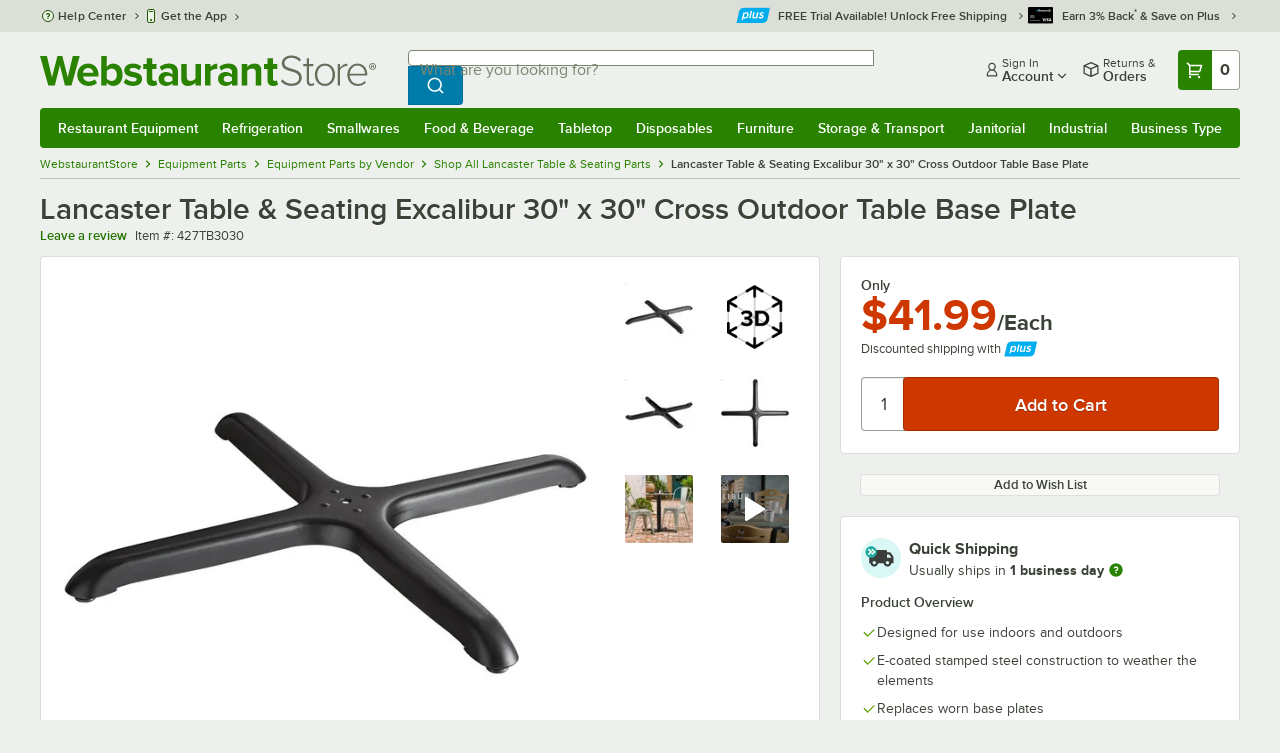

--- FILE ---
content_type: text/html; charset=utf-8
request_url: https://www.webstaurantstore.com/lancaster-table-seating-millennium-30-x-30-cross-outdoor-table-base-plate/427TB3030.html
body_size: 50915
content:




<!DOCTYPE html>
<html lang="en" class="js ">

<head>
    
    

    
    

    
    
        <link href=/build/client/3.0dfacad94c0723a57cc3.css rel="stylesheet" />
        <link href=/build/client/9032.5e75406057e12a7bc1a5.css rel="stylesheet" />
        <link href=/build/client/4398.1e30d992cc4a40d4859b.css rel="stylesheet" />
        <link href=/build/client/938.fa6340f0f79c27299706.css rel="stylesheet" />
        <link href=/build/client/ProductDetails.3a152aedf27a5a7b4fb2.css rel="stylesheet" />



    
    


    <meta charset="utf-8" />
    <meta http-equiv="Content-Security-Policy" content=" default-src *.webstaurantstore.com blob:; object-src 'none'; script-src *.webstaurantstore.com blob: 'unsafe-inline' 'unsafe-eval' 'report-sample' *.googleapis.com *.googlecommerce.com *.gstatic.com *.googleadservices.com *.google.com *.google-analytics.com *.facebook.net *.yimg.com *.yahoo.com *.bing.com *.bizrate.com *.shopzilla.com *.twitter.com *.linkedin.com *.longtailvideo.com *.pinterest.com www.googletagmanager.com www.resellerratings.com *.g.doubleclick.net a.quora.com js-agent.newrelic.com *.nr-data.net *.sitejabber.com s.pinimg.com www.redditstatic.com *.youtube.com/iframe_api *.ytimg.com dts57qhtf7twy.cloudfront.net js.cnnx.link *.taboola.com www.recaptcha.net *.trustpilot.com snap.licdn.com *.clarity.ms cdn.pricespider.com challenges.cloudflare.com *.tiktok.com assets.customer.io code.gist.build customerioforms.com *.youtube.com tpc.googlesyndication.com webstaurantstore.cdn-v3.conductrics.com webstaurantstore.conductrics.com *.coder-sandbox.dev.clarkinc.biz *.coder.dev.clarkinc.biz product-customization-api.clarkinc.biz product-customization-api.test.clarkinc.biz product-customization-api.dev.clarkinc.biz *.intentiq.com applepay.cdn-apple.com; style-src 'unsafe-inline' 'report-sample' *.webstaurantstore.com *.googleapis.com *.google.com *.resellerratings.com *.sitejabber.com dts57qhtf7twy.cloudfront.net *.bizrate.com *.googletagmanager.com code.gist.build webstaurantstore.conductrics.com *.coder-sandbox.dev.clarkinc.biz *.coder.dev.clarkinc.biz product-customization-api.clarkinc.biz product-customization-api.test.clarkinc.biz product-customization-api.dev.clarkinc.biz applepay.cdn-apple.com; img-src data: blob: *.webstaurantstore.com *.gstatic.com *.googlecommerce.com *.google-analytics.com *.googletagmanager.com *.googleapis.com *.paypal.com *.paypalobjects.com *.facebook.com *.staticflickr.com *.msn.com *.bing.com *.pricegrabber.com *.bizrate.com *.bizrateinsights.com *.googleadservices.com *.connexity.net *.doubleclick.net *.google.com *.linkedin.com *.twitter.com *.longtailvideo.com *.pinterest.com *.resellerratings.com q.quora.com *.nr-data.net *.sitejabber.com www.commerce-connector.com pinterest.adsymptotic.com p.adsymptotic.com *.cloudfront.net *.ytimg.com *.facebook.net cx.atdmt.com *.yahoo.com *.trustpilot.com *.clarity.ms *.taboola.com track.customer.io pagead2.googlesyndication.com alb.reddit.com *.liadm.com *.coder-sandbox.dev.clarkinc.biz *.coder.dev.clarkinc.biz *.intentiq.com *.bing.net applepay.cdn-apple.com; frame-src *.webstaurantstore.com *.googlecommerce.com *.doubleclick.net *.google.com *.facebook.com *.facebook.net *.youtube.com apps.kaonadn.net *.pinterest.com www.googletagmanager.com *.twitter.com *.trustpilot.com www.recaptcha.net *.creditkey.com tsdtocl.com challenges.cloudflare.com renderer.gist.build code.gist.build webstaurantstore.conductrics.com *.coder-sandbox.dev.clarkinc.biz *.coder.dev.clarkinc.biz *.taboola.com applepay.cdn-apple.com; font-src data: *.webstaurantstore.com *.gstatic.com *.sitejabber.com applepay.cdn-apple.com; connect-src *.webstaurantstore.com *.google-analytics.com www.resellerratings.com *.google.com *.linkedin.com stats.g.doubleclick.net *.clarkinc.biz bam.nr-data.net *.facebook.com *.sitejabber.com *.pinterest.com s.yimg.com *.ingest.us.sentry.io insights.bizrate.com *.bing.com *.bizrate.com blob: data: ship.cdldelivers.com *.gstatic.com *.clarity.ms js.cnnx.link kitchendash-web-app-service.azurewebsites.net kitchendash-web-app-service-test.azurewebsites.net kitchendash-web-app-service-prod.azurewebsites.net *.taboola.com pathinsights.pricespider.com *.api.smartystreets.com cdn.linkedin.oribi.io *.tiktok.com track.customer.io customerioforms.com *.api.gist.build *.cloud.gist.build *.youtube.com pagead2.googlesyndication.com webstaurantstore.cdn-v3.conductrics.com *.redditstatic.com product-customization-api.clarkinc.biz product-customization-api.test.clarkinc.biz product-customization-api.dev.clarkinc.biz *.googleadservices.com *.intentiq.com *.customer.io *.doubleclick.net;">

    <link href="/opensearchsecure.xml" rel="search" title="WebstaurantStore" type="application/opensearchdescription+xml">

    <title>Lancaster Table &amp; Seating Excalibur 30&quot; x 30&quot; Cross Outdoor Table Base Plate</title>

    <meta http-equiv="X-UA-Compatible" content="IE=edge,chrome=1" />

    <meta name="viewport" content="width=device-width, initial-scale=1, viewport-fit=cover, minimum-scale=1" />


        <meta property="og:title" content="Lancaster Table &amp;amp; Seating Excalibur 30&amp;quot; x 30&amp;quot; Cross Outdoor Table Base Plate" />
        <meta property="og:type" content="product" />
        <meta property="og:url" content="https://www.webstaurantstore.com/lancaster-table-seating-millennium-30-x-30-cross-outdoor-table-base-plate/427TB3030.html" />
            <meta property="og:image" content="https://www.webstaurantstore.com/images/products/extra_large/549983/2085307.jpg" />
            <meta property="og:image:width" content="1000" />
            <meta property="og:image:height" content="1000" />
            <meta property="og:image:alt" content="Lancaster Table &amp; Seating Excalibur 30&quot; x 30&quot; Cross Outdoor Table Base Plate" />
            <meta property="og:description" content="Keep your outdoor tables stable with this Lancaster Table &amp; Seating Excalibur 30&quot; x 30&quot; cross outdoor table base plate! This cross base plate can easily be installed to ensure tables stay steady and balanced while guests enjoy your signature drinks and dishes. Made of e-coated stamped steel to weather the elements, it&#39;s sure to provide long-lasting use at outdoor eateries. Plus, pre-drilled holes allow for the use of floor glides to protect your flooring from scuffs and scratches! Use this base plate to replace a worn or damaged base plate on your Lancaster Table &amp; Seating Excalibur table (sold separately). &lt;br&gt;&lt;br&gt; &lt;b&gt;&lt;u&gt;Overall Dimensions:&lt;/b&gt;&lt;/u&gt;&lt;br&gt; Length: 30&quot;&lt;br&gt; Width: 30&quot;&lt;br&gt;Height: 2&quot;" />
        <meta property="og:site_name" content="WebstaurantStore" />
        <meta property="fb:admins" content="100000802999858" />
            <meta property="og:price:amount" content="41.99" />
            <meta property="og:price:currency" content="USD" />
            <meta property="og:video" content="https://www.webstaurantstore.com/v/?i=427TB3030&amp;fb=1" />
            <meta property="og:video:type" content="application/x-shockwave-flash" />
            <meta property="og:video:width" content="380" />
            <meta property="og:video:height" content="214" />
        <meta name="twitter:card" content="summary_large_image" />
        <meta name="twitter:site" content="@Webstaurant" />
        <meta name="twitter:image" content="https://www.webstaurantstore.com/images/products/landscape/549983/2085307.jpg" />
            <meta property="twitter:image:alt" content="Lancaster Table &amp; Seating Excalibur 30&quot; x 30&quot; Cross Outdoor Table Base Plate" />

    <link href="https://www.webstaurantstore.com/lancaster-table-seating-millennium-30-x-30-cross-outdoor-table-base-plate/427TB3030.html" rel="canonical" />
<meta name="description" content="Shop Lancaster Table &amp; Seating Excalibur 30 inch x 30 inch Cross Outdoor Table Base Plate. In stock at a low price and ready to ship same day from WebstaurantStore." />
<meta name="robots" content="max-image-preview:large">


    <link rel="manifest" href="https://cdn.webstaurantstore.com/uploads/design/2024/9/manifest/manifest.json">
    <link rel="icon" href="https://www.webstaurantstore.com/favicon.ico" sizes="32x32" />
    <link rel="icon" type="image/png" href="https://cdnimg.webstaurantstore.com/uploads/design/2024/9/favicon/icon-96x96.png" sizes="96x96" />
    <noscript>
        <style>
            .no-js {display: none !important;}
            /* Enable scroll bars when no JS */
            .no-scrollbar {
                -ms-overflow-style: unset !important; /* IE and Edge */
                scrollbar-width: unset !important; /* Firefox */
            }
        </style>
    </noscript>
</head>
<body id="td">
    <script>
        fbEventQueue = [];
    </script>
    <noscript>
        <img height="1" width="1" style="display: none" src="https://www.facebook.com/tr?id=480797725416035&amp;ev=PageView&amp;dpo=LDU&amp;dpoco=0&amp;dpost=0&amp;noscript=1" />
    </noscript>

    <noscript>
        <iframe src="https://www.googletagmanager.com/ns.html?id=GTM-WC5RTN"
                height="0" width="0" style="display:none;visibility:hidden"></iframe>
    </noscript>

    <div id="root"></div>
    


<header class="page-container">
        <div class="global-header">
            
                <div id="react_0HNILN0D79TKV" data-hypernova-key="GlobalHeader" data-hypernova-id="bc2b8269-3c5f-46d3-9535-9f979a3a11ee"><div class="hidden lt:block" style="min-height:32px"></div><div class="bg-green-500 py-3 md:py-4 lt:bg-gray-100 lt:py-[22px] lz:py-[18px]" data-testid="banner"><div class="container flex flex-col md:mx-auto"><div class="flex flex-nowrap items-center relative h-7 md:h-10 pb-3.5 lt:pb-0 justify-between"><div class="flex flex-nowrap lt:hidden"><button aria-label="primary navigation" aria-expanded="false" class="flex items-center lt:hidden bg-green-500 border-0" data-testid="menu-button" type="button"><svg width="17" height="14" viewBox="0 0 17 14" fill="none" xmlns="http://www.w3.org/2000/svg" aria-hidden="true"><path fill-rule="evenodd" clip-rule="evenodd" d="M0 1.16667C0 0.522334 0.543654 0 1.21429 0H15.7857C16.4563 0 17 0.522334 17 1.16667C17 1.811 16.4563 2.33333 15.7857 2.33333H1.21429C0.543654 2.33333 0 1.811 0 1.16667Z" fill="white"></path><path fill-rule="evenodd" clip-rule="evenodd" d="M0 7C0 6.35567 0.543654 5.83333 1.21429 5.83333H10.9286C11.5992 5.83333 12.1429 6.35567 12.1429 7C12.1429 7.64433 11.5992 8.16667 10.9286 8.16667H1.21429C0.543654 8.16667 0 7.64433 0 7Z" fill="white"></path><path fill-rule="evenodd" clip-rule="evenodd" d="M0 12.8333C0 12.189 0.543654 11.6667 1.21429 11.6667H15.7857C16.4563 11.6667 17 12.189 17 12.8333C17 13.4777 16.4563 14 15.7857 14H1.21429C0.543654 14 0 13.4777 0 12.8333Z" fill="white"></path><path fill-rule="evenodd" clip-rule="evenodd" d="M0 7C0 6.35567 0.543654 5.83334 1.21429 5.83334H10.9286C11.5992 5.83334 12.1429 6.35567 12.1429 7C12.1429 7.64433 11.5992 8.16667 10.9286 8.16667H1.21429C0.543654 8.16667 0 7.64433 0 7Z" fill="white"></path><path fill-rule="evenodd" clip-rule="evenodd" d="M0 1.16667C0 0.522334 0.543654 0 1.21429 0H15.7857C16.4563 0 17 0.522334 17 1.16667C17 1.811 16.4563 2.33333 15.7857 2.33333H1.21429C0.543654 2.33333 0 1.811 0 1.16667Z" fill="white"></path></svg><span class="font-semibold pl-1.5 text-white text-xl">Menu</span></button></div><div class="flex items-center flex-initial lt:flex-none absolute lt:relative lt:left-0 lt:pl-0 lt:pr-8 xxxl:pr-[52px] h-[30px] md:h-[40px] lz:h-[52px] lt:min-w-[221px] lz:min-w-[288px] xl:min-w-[336px] left-1/2 -translate-x-1/2 lt:translate-x-0 px-4 mr-0 xxs:px-0"></div><div class="hidden flex-1 ml-0 lt:flex max-w-[900px]"><div class="flex flex-initial relative w-full mx-auto mb-0 h-10" data-testid="search-input"><div class="box-border pr-0 relative w-full"><form method="get" action="/search.html" class="flex w-full m-0" id="searchForm" role="search"><div class="flex flex-nowrap h-10 w-full"><fieldset data-testid="zest-inputGroup-wrapper" class="wss zest-inputGroup-wrapper"><legend class="srOnly">Search</legend><label class="zest-input-label zest-inputGroup-label-composable absolute z-10 left-3 top-1/2 -translate-y-1/2 pointer-events-none text-gray-500 text-base font-normal whitespace-nowrap" data-testid="zest-inputGroup-label" for="searchval">What are you looking for?</label><div data-testid="zest-inputGroup-wrapper-composable" class="zest-inputGroup-wrapper-composable"><input name="searchval" data-testid="searchval" autoComplete="off" aria-label="What are you looking for? Type a search term, and navigate through results with up and down arrows." id="searchval" type="text" class="zest-input-text zest-input-base zest-inputGroup-input-composable lt:rounded-r-none lt:focus:rounded-r text-base shadow-none pl-3 large" value=""/><button type="button" aria-label="Clear Search" tabindex="-1" class="wss zest-ui-button icon icon-only gray tertiary medium hidden shadow-none absolute right-3 lt:right-16 top-1/2 -translate-y-1/2 rounded-md outline-offset-[-1px]"><svg data-testid="zest-icon" aria-hidden="true" class="zest-icon medium fill-current icon-button" focusable="false"><use data-testid="zest-icon-use" aria-hidden="true" href="/build/files/remixicon.symbol.v1.svg#ri-close-line"></use></svg></button><input type="file" name="imagesUpload" accept="image/jpeg, image/png" class="hidden" data-testid="imageSearchFileInput"/><button value="Search" type="submit" class="wss zest-ui-button blue primary large hidden lt:flex rounded-none rounded-r py-2.5 px-4-1/2 tracking-[.02em]"><span class="sr-only">Search WebstaurantStore</span><svg aria-hidden="true" class="fill-white" width="19" height="19" viewBox="0 0 19 19" xmlns="http://www.w3.org/2000/svg"><path d="M14.2745 13.1548L17.6652 16.5447L16.545 17.6649L13.155 14.2742C11.8937 15.2853 10.3248 15.8353 8.70825 15.833C4.77525 15.833 1.58325 12.641 1.58325 8.70801C1.58325 4.77501 4.77525 1.58301 8.70825 1.58301C12.6413 1.58301 15.8333 4.77501 15.8333 8.70801C15.8356 10.3246 15.2856 11.8935 14.2745 13.1548ZM12.6864 12.5674C13.6911 11.5342 14.2522 10.1492 14.2499 8.70801C14.2499 5.64584 11.7696 3.16634 8.70825 3.16634C5.64609 3.16634 3.16659 5.64584 3.16659 8.70801C3.16659 11.7694 5.64609 14.2497 8.70825 14.2497C10.1494 14.2519 11.5344 13.6908 12.5676 12.6861L12.6864 12.5674Z"></path></svg></button></div></fieldset></div></form></div></div></div><div class="flex items-center justify-end xl:min-w-[360px]"><ul class="hidden items-center m-0 p-0 lt:flex lt:ml-2 lg:ml-8 xl:ml-[104px]"><li class="list-none relative "><button type="button" class="hover:bg-gray-200 rounded border-none cursor-pointer inline-flex items-center font-semibold p-2 text-gray-800 transition ease-in-out duration-100 no-underline bg-transparent" data-testid="account-dropdown" aria-expanded="false"><svg aria-hidden="true" class="pr-1 self-center" style="min-width:12px;width:12px;height:16px" width="14" height="17" viewBox="0 0 14 17" fill="none" xmlns="http://www.w3.org/2000/svg"><path fill-rule="evenodd" clip-rule="evenodd" d="M6.97037 1.38434C5.2107 1.38434 3.83203 2.8518 3.83203 4.59965C3.83203 6.33989 5.19871 7.80217 6.9474 7.81488C6.96476 7.81475 6.98215 7.81468 6.99957 7.81468C7.0035 7.81468 7.00743 7.81469 7.01136 7.81469C8.75141 7.79212 10.1087 6.33391 10.1087 4.59965C10.1087 2.8518 8.73005 1.38434 6.97037 1.38434ZM9.52155 8.33996C10.6406 7.51339 11.3785 6.1553 11.3785 4.59965C11.3785 2.03855 9.37851 0.0129089 6.97037 0.0129089C4.56223 0.0129089 2.56221 2.03855 2.56221 4.59965C2.56221 6.16574 3.31006 7.53161 4.44177 8.35653C3.61092 8.74464 2.9087 9.32817 2.34802 10.0643C1.29291 11.4496 0.777344 13.3222 0.777344 15.3272C0.777344 15.7059 1.0616 16.0129 1.41225 16.0129H12.5869C12.9375 16.0129 13.2218 15.7059 13.2218 15.3272C13.2218 13.3222 12.7062 11.4496 11.6511 10.0643C11.0824 9.31762 10.368 8.72795 9.52155 8.33996ZM6.94857 9.18633C6.95583 9.18637 6.9631 9.18639 6.97037 9.18639C6.9858 9.18639 7.0012 9.18631 7.01659 9.18614C8.65075 9.19082 9.85864 9.86971 10.6705 10.9355C11.3883 11.878 11.8257 13.1637 11.9285 14.6415H2.07066C2.17347 13.1637 2.6108 11.878 3.32867 10.9355C4.13485 9.87711 5.33163 9.20026 6.94857 9.18633Z" fill="#3b4238"></path></svg><span class="leading-none"><span class="block text-xs leading-none font-normal text-left">Sign In</span><span class="flex items-center text-sm leading-none">Account<svg aria-hidden="true" class="pl-1 text-gray-800 fill-current" width="10" height="6" viewBox="0 0 10 6" xmlns="http://www.w3.org/2000/svg"><path d="M4.99999 3.78145L8.29999 0.481445L9.24266 1.42411L4.99999 5.66678L0.757324 1.42411L1.69999 0.481445L4.99999 3.78145Z"></path></svg></span></span></button><div class="bg-white rounded list-none ml-0 mt-1 absolute right-0 z-[60] shadow-xl min-w-[340px] bg-clip-padding hidden  min-w-[340px] lt:left-[-73px] xxl:left-0
      }"><div class="hidden grid grid-cols-2"><div class="flex flex-col px-2-1/2 pt-2 pb-1"><div class="flex items-center pl-2 pr-4 py-1-1/2"><svg aria-hidden="true" class="w-5 h-4"><use xlink:href="/build/files/533698b2bd4c86e80f58.standard-sprite.svg#rounded-home"></use></svg><p class="ml-2 m-0 text-sm font-bold leading-4" id="my-account">My Account</p></div><ul aria-labelledby="my-account" class="list-none ml-0 mb-0 p-0"><li class="w-full "><div class=""><a href="/myaccount/" class="relative whitespace-nowrap flex items-center font-normal text-sm leading-snug py-1-1/2 px-2 text-gray-800 rounded hover:underline hover:bg-gray-100 active:bg-gray-100 no-underline" data-testid="global-header-sign-in-dropdown">Sign In</a></div></li><li class="w-full "><div class=""><a href="/myaccount.html?goto=register" class="relative whitespace-nowrap flex items-center font-normal text-sm leading-snug py-1-1/2 px-2 text-gray-800 rounded hover:underline hover:bg-gray-100 active:bg-gray-100 no-underline">Create An Account</a></div></li></ul></div><div class="px-2-1/2 py-2 bg-gray-50 border-0 border-l border-solid border-gray-100 rounded-r"><div class="flex items-center pl-2 pr-4 py-1-1/2"><svg aria-hidden="true" class="w-3 h-4"><use xlink:href="/build/files/533698b2bd4c86e80f58.standard-sprite.svg#bookmark"></use></svg><p class="ml-2 m-0 text-sm font-bold leading-4" id="quick-links">Quick Links</p></div><ul class="list-none ml-0 mb-0 p-0" aria-labelledby="quick-links"><li class="w-full "><div class=""><a href="/plus/" class="relative whitespace-nowrap flex items-center font-normal text-sm leading-snug py-1-1/2 px-2 text-gray-800 rounded hover:underline hover:bg-gray-100 active:bg-gray-100 no-underline" data-testid="webstaurant-plus">WebstaurantPlus</a></div></li><li class="w-full "><div class=""><a href="/rewards/" class="relative whitespace-nowrap flex items-center font-normal text-sm leading-snug py-1-1/2 px-2 text-gray-800 rounded hover:underline hover:bg-gray-100 active:bg-gray-100 no-underline" data-testid="webstaurant-rewards">Rewards</a></div></li><li class="w-full "><div class=""><a href="/services/app/" class="relative whitespace-nowrap flex items-center font-normal text-sm leading-snug py-1-1/2 px-2 text-gray-800 rounded hover:underline hover:bg-gray-100 active:bg-gray-100 no-underline" data-testid="webstaurant-app-quick-link">Get the App</a></div></li><li class="w-full "><div class=""><a href="/versahub#/" class="relative whitespace-nowrap flex items-center font-normal text-sm leading-snug py-1-1/2 px-2 text-gray-800 rounded hover:underline hover:bg-gray-100 active:bg-gray-100 no-underline" data-testid="versahub">VersaHub</a></div></li><div class="border border-solid border-gray-200 border-b border-t-0 border-l-0 border-r-0 mt-4 mb-2"></div><li class="w-full "><div class=""><a href="/trackorder.html" class="relative whitespace-nowrap flex items-center font-normal text-sm leading-snug py-1-1/2 px-2 text-gray-800 rounded hover:underline hover:bg-gray-100 active:bg-gray-100 no-underline" data-testid="Track-your-order">Track Your Order</a></div></li><li class="w-full "><div class=""><a href="/ask.html" class="relative whitespace-nowrap flex items-center font-normal text-sm leading-snug py-1-1/2 px-2 text-gray-800 rounded hover:underline hover:bg-gray-100 active:bg-gray-100 no-underline" data-testid="Help-center">Help Center</a></div></li></ul></div></div></div></li><li class="list-none pr-3.5 hidden lt:block ml-0 text-sm"><a href="/myaccount/orders/" class="hover:bg-gray-200 rounded border-none cursor-pointer inline-flex items-center font-semibold p-2 text-gray-800 transition ease-in-out duration-100 no-underline" data-testid="order-btn"><svg aria-hidden="true" class="pr-1" style="min-width:16px;width:16px;height:16px" width="16" height="17" viewBox="0 0 16 17" fill="none" xmlns="http://www.w3.org/2000/svg"><path fill-rule="evenodd" clip-rule="evenodd" d="M7.68846 0.0790413C7.88563 -0.0090945 8.11437 -0.0090945 8.31155 0.0790413L15.5843 3.32983C15.8382 3.44332 16 3.68453 16 3.94945V12.0764C16 12.3413 15.8382 12.5826 15.5843 12.696L8.31155 15.9468C8.11437 16.035 7.88563 16.035 7.68846 15.9468L0.415728 12.696C0.161844 12.5826 0 12.3413 0 12.0764V3.94945C0 3.68453 0.161844 3.44332 0.415728 3.32983L7.68846 0.0790413ZM1.45455 5.03339L7.27273 7.63403V14.2433L1.45455 11.6426V5.03339ZM8.72727 14.2433L14.5455 11.6426V5.03339L8.72727 7.63403V14.2433ZM8 6.44137L13.575 3.94945L8 1.45752L2.42502 3.94945L8 6.44137Z" fill="#3b4238"></path></svg><span class="leading-none"><span class="block text-xs leading-none font-normal text-left">Returns &amp;</span><span class="flex items-center text-sm leading-none">Orders</span></span></a></li></ul><a aria-label="Your cart has 0 items. View your cart." href="/cart/" class="group flex flex-nowrap rounded-tl rounded-bl overflow-hidden no-underline" data-testid="cart-button"><span class="flex items-center px-2 transition ease-in-out duration-300 h-[30px] md:h-[34px] lt:h-10 bg-green-700 hover:bg-green-800 lt:bg-green-500 lt:hover:bg-green-800"><svg width="18" height="18" viewBox="0 0 18 18" fill="none" xmlns="http://www.w3.org/2000/svg" aria-hidden="true"><path d="M3.00012 4.81013L0.567871 2.37863L1.62912 1.31738L4.06062 3.74963H15.4921C15.609 3.74962 15.7243 3.77694 15.8288 3.82941C15.9332 3.88187 16.024 3.95803 16.0938 4.0518C16.1636 4.14558 16.2105 4.25437 16.2308 4.3695C16.2511 4.48463 16.2442 4.6029 16.2106 4.71488L14.4106 10.7149C14.3643 10.8694 14.2694 11.005 14.14 11.1013C14.0105 11.1976 13.8535 11.2496 13.6921 11.2496H4.50012V12.7496H12.7501V14.2496H3.75012C3.55121 14.2496 3.36044 14.1706 3.21979 14.03C3.07914 13.8893 3.00012 13.6985 3.00012 13.4996V4.81013ZM4.50012 5.24963V9.74963H13.1341L14.4841 5.24963H4.50012ZM4.12512 17.2496C3.82675 17.2496 3.5406 17.1311 3.32963 16.9201C3.11865 16.7091 3.00012 16.423 3.00012 16.1246C3.00012 15.8263 3.11865 15.5401 3.32963 15.3291C3.5406 15.1182 3.82675 14.9996 4.12512 14.9996C4.42349 14.9996 4.70964 15.1182 4.92062 15.3291C5.13159 15.5401 5.25012 15.8263 5.25012 16.1246C5.25012 16.423 5.13159 16.7091 4.92062 16.9201C4.70964 17.1311 4.42349 17.2496 4.12512 17.2496ZM13.1251 17.2496C12.8268 17.2496 12.5406 17.1311 12.3296 16.9201C12.1186 16.7091 12.0001 16.423 12.0001 16.1246C12.0001 15.8263 12.1186 15.5401 12.3296 15.3291C12.5406 15.1182 12.8268 14.9996 13.1251 14.9996C13.4235 14.9996 13.7096 15.1182 13.9206 15.3291C14.1316 15.5401 14.2501 15.8263 14.2501 16.1246C14.2501 16.423 14.1316 16.7091 13.9206 16.9201C13.7096 17.1311 13.4235 17.2496 13.1251 17.2496Z" fill="white"></path></svg></span><span id="cartItemCountSpan" style="min-width:28px" class="bg-white rounded-tr rounded-br flex items-center font-bold text-base leading-5 px-2 text-gray-800 justify-center box-border md:border-gray-400 md:border md:border-l-0 md:border-solid h-[30px] md:h-[34px] lt:h-10 tracking-[.02em]">0</span></a></div></div><div class="lt:hidden"><div class="flex flex-initial relative w-full mx-auto mb-0 h-10" data-testid="search-input"><div class="box-border pr-0 relative w-full"><form method="get" action="/search.html" class="flex w-full m-0" id="searchForm" role="search"><div class="flex flex-nowrap h-10 w-full"><fieldset data-testid="zest-inputGroup-wrapper" class="wss zest-inputGroup-wrapper"><legend class="srOnly">Search</legend><label class="zest-input-label zest-inputGroup-label-composable absolute z-10 left-3 top-1/2 -translate-y-1/2 pointer-events-none text-gray-500 text-base font-normal whitespace-nowrap" data-testid="zest-inputGroup-label" for="searchval">What are you looking for?</label><div data-testid="zest-inputGroup-wrapper-composable" class="zest-inputGroup-wrapper-composable"><input name="searchval" data-testid="searchval" autoComplete="off" aria-label="What are you looking for? Type a search term, and navigate through results with up and down arrows." id="searchval" type="text" class="zest-input-text zest-input-base zest-inputGroup-input-composable lt:rounded-r-none lt:focus:rounded-r text-base shadow-none pl-3 large" value=""/><button type="button" aria-label="Clear Search" tabindex="-1" class="wss zest-ui-button icon icon-only gray tertiary medium hidden shadow-none absolute right-3 lt:right-16 top-1/2 -translate-y-1/2 rounded-md outline-offset-[-1px]"><svg data-testid="zest-icon" aria-hidden="true" class="zest-icon medium fill-current icon-button" focusable="false"><use data-testid="zest-icon-use" aria-hidden="true" href="/build/files/remixicon.symbol.v1.svg#ri-close-line"></use></svg></button><input type="file" name="imagesUpload" accept="image/jpeg, image/png" class="hidden" data-testid="imageSearchFileInput"/><button value="Search" type="submit" class="wss zest-ui-button blue primary large hidden lt:flex rounded-none rounded-r py-2.5 px-4-1/2 tracking-[.02em]"><span class="sr-only">Search WebstaurantStore</span><svg aria-hidden="true" class="fill-white" width="19" height="19" viewBox="0 0 19 19" xmlns="http://www.w3.org/2000/svg"><path d="M14.2745 13.1548L17.6652 16.5447L16.545 17.6649L13.155 14.2742C11.8937 15.2853 10.3248 15.8353 8.70825 15.833C4.77525 15.833 1.58325 12.641 1.58325 8.70801C1.58325 4.77501 4.77525 1.58301 8.70825 1.58301C12.6413 1.58301 15.8333 4.77501 15.8333 8.70801C15.8356 10.3246 15.2856 11.8935 14.2745 13.1548ZM12.6864 12.5674C13.6911 11.5342 14.2522 10.1492 14.2499 8.70801C14.2499 5.64584 11.7696 3.16634 8.70825 3.16634C5.64609 3.16634 3.16659 5.64584 3.16659 8.70801C3.16659 11.7694 5.64609 14.2497 8.70825 14.2497C10.1494 14.2519 11.5344 13.6908 12.5676 12.6861L12.6864 12.5674Z"></path></svg></button></div></fieldset></div></form></div></div></div></div></div><nav id="flyout-nav-redesign" data-testid="flyout-nav" aria-label="primary navigation" class="hidden -translate-x-full lt:block clearfix h-auto overflow-x-hidden overflow-y-scroll pl-0 absolute bottom-0 left-0 z-[55] lt:translate-x-0 lt:rounded-normal mt-0 max-w-full lt:overflow-visible lt:pt-0 lt:relative lt:w-full lt:top-0" role="navigation"><div class="container bg-origin-box-border block relative"><div class="h-full bg-green-500 rounded-t relative rounded-b"><div data-testid="navbar" class="flex flex-nowrap items-center justify-between w-full"><ul data-testid="nav-full-data-items" class=" lt:hidden xl:flex xl:w-full group flex m-0 font-semibold text-sm list-none text-white w-full flex-row lt:flex-nowrap lt:items-center lt:relative lt:space-y-0 min-h-10 justify-between pl-1.5 pr-0 xl:px-1.5"><li class="grow py-1"><a data-testid="category-item-anchor-Restaurant Equipment" href="/restaurant-equipment.html" class="cursor-pointer
          flex
          items-center
          justify-evenly
          justify-items-center
          h-full
          xl:py-2
          top-0
          text-center
          text-white
          no-underline
          antialiased
          border-none
          flex-auto
          font-semibold
          shadow-none
          leading-4
          whitespace-nowrap
          category-item
          hover:bg-green-800
          hover:rounded
          " data-type="Restaurant Equipment" aria-haspopup="true" aria-label="Restaurant Equipment" aria-expanded="false">Restaurant Equipment</a></li><li class="grow py-1"><a data-testid="category-item-anchor-Refrigeration" href="/refrigeration-equipment.html" class="cursor-pointer
          flex
          items-center
          justify-evenly
          justify-items-center
          h-full
          xl:py-2
          top-0
          text-center
          text-white
          no-underline
          antialiased
          border-none
          flex-auto
          font-semibold
          shadow-none
          leading-4
          whitespace-nowrap
          category-item
          hover:bg-green-800
          hover:rounded
          " data-type="Refrigeration" aria-haspopup="true" aria-label="Refrigeration" aria-expanded="false">Refrigeration</a></li><li class="grow py-1"><a data-testid="category-item-anchor-Smallwares" href="/restaurant-smallwares.html" class="cursor-pointer
          flex
          items-center
          justify-evenly
          justify-items-center
          h-full
          xl:py-2
          top-0
          text-center
          text-white
          no-underline
          antialiased
          border-none
          flex-auto
          font-semibold
          shadow-none
          leading-4
          whitespace-nowrap
          category-item
          hover:bg-green-800
          hover:rounded
          " data-type="Smallwares" aria-haspopup="true" aria-label="Smallwares" aria-expanded="false">Smallwares</a></li><li class="grow py-1"><a data-testid="category-item-anchor-Food &amp; Beverage" href="/restaurant-consumables.html" class="cursor-pointer
          flex
          items-center
          justify-evenly
          justify-items-center
          h-full
          xl:py-2
          top-0
          text-center
          text-white
          no-underline
          antialiased
          border-none
          flex-auto
          font-semibold
          shadow-none
          leading-4
          whitespace-nowrap
          category-item
          hover:bg-green-800
          hover:rounded
          " data-type="Food &amp; Beverage" aria-haspopup="true" aria-label="Food &amp; Beverage" aria-expanded="false">Food &amp; Beverage</a></li><li class="grow py-1"><a data-testid="category-item-anchor-Tabletop" href="/restaurant-tabletop-supplies.html" class="cursor-pointer
          flex
          items-center
          justify-evenly
          justify-items-center
          h-full
          xl:py-2
          top-0
          text-center
          text-white
          no-underline
          antialiased
          border-none
          flex-auto
          font-semibold
          shadow-none
          leading-4
          whitespace-nowrap
          category-item
          hover:bg-green-800
          hover:rounded
          " data-type="Tabletop" aria-haspopup="true" aria-label="Tabletop" aria-expanded="false">Tabletop</a></li><li class="grow py-1"><a data-testid="category-item-anchor-Disposables" href="/restaurant-disposable-supplies.html" class="cursor-pointer
          flex
          items-center
          justify-evenly
          justify-items-center
          h-full
          xl:py-2
          top-0
          text-center
          text-white
          no-underline
          antialiased
          border-none
          flex-auto
          font-semibold
          shadow-none
          leading-4
          whitespace-nowrap
          category-item
          hover:bg-green-800
          hover:rounded
          " data-type="Disposables" aria-haspopup="true" aria-label="Disposables" aria-expanded="false">Disposables</a></li><li class="grow py-1"><a data-testid="category-item-anchor-Furniture" href="/commercial-furniture.html" class="cursor-pointer
          flex
          items-center
          justify-evenly
          justify-items-center
          h-full
          xl:py-2
          top-0
          text-center
          text-white
          no-underline
          antialiased
          border-none
          flex-auto
          font-semibold
          shadow-none
          leading-4
          whitespace-nowrap
          category-item
          hover:bg-green-800
          hover:rounded
          " data-type="Furniture" aria-haspopup="true" aria-label="Furniture" aria-expanded="false">Furniture</a></li><li class="grow py-1"><a data-testid="category-item-anchor-Storage &amp; Transport" href="/restaurant-storage-transport.html" class="cursor-pointer
          flex
          items-center
          justify-evenly
          justify-items-center
          h-full
          xl:py-2
          top-0
          text-center
          text-white
          no-underline
          antialiased
          border-none
          flex-auto
          font-semibold
          shadow-none
          leading-4
          whitespace-nowrap
          category-item
          hover:bg-green-800
          hover:rounded
          " data-type="Storage &amp; Transport" aria-haspopup="true" aria-label="Storage &amp; Transport" aria-expanded="false">Storage &amp; Transport</a></li><li class="grow py-1"><a data-testid="category-item-anchor-Janitorial" href="/restaurant-janitorial-supplies.html" class="cursor-pointer
          flex
          items-center
          justify-evenly
          justify-items-center
          h-full
          xl:py-2
          top-0
          text-center
          text-white
          no-underline
          antialiased
          border-none
          flex-auto
          font-semibold
          shadow-none
          leading-4
          whitespace-nowrap
          category-item
          hover:bg-green-800
          hover:rounded
          " data-type="Janitorial" aria-haspopup="true" aria-label="Janitorial" aria-expanded="false">Janitorial</a></li><li class="grow py-1"><a data-testid="category-item-anchor-Industrial" href="/industrial-supplies.html" class="cursor-pointer
          flex
          items-center
          justify-evenly
          justify-items-center
          h-full
          xl:py-2
          top-0
          text-center
          text-white
          no-underline
          antialiased
          border-none
          flex-auto
          font-semibold
          shadow-none
          leading-4
          whitespace-nowrap
          category-item
          hover:bg-green-800
          hover:rounded
          " data-type="Industrial" aria-haspopup="true" aria-label="Industrial" aria-expanded="false">Industrial</a></li><li class="grow py-1"><a data-testid="category-item-anchor-Business Type" href="/categories.html" class="cursor-pointer
          flex
          items-center
          justify-evenly
          justify-items-center
          h-full
          xl:py-2
          top-0
          text-center
          text-white
          no-underline
          antialiased
          border-none
          flex-auto
          font-semibold
          shadow-none
          leading-4
          whitespace-nowrap
          category-item
          hover:bg-green-800
          hover:rounded
          " data-type="Business Type" aria-haspopup="true" aria-label="Business Type" aria-expanded="false">Business Type</a></li></ul><ul data-testid="nav-show-more-data-items" class="lt:flex lt:w-full xl:hidden m-0 font-semibold text-sm list-none text-white w-full min-h-10 pl-1.5"><li class="grow py-1"><a data-testid="category-item-anchor-Restaurant Equipment" href="/restaurant-equipment.html" class="cursor-pointer
          flex
          items-center
          justify-evenly
          justify-items-center
          h-full
          xl:py-2
          top-0
          text-center
          text-white
          no-underline
          antialiased
          border-none
          flex-auto
          font-semibold
          shadow-none
          leading-4
          whitespace-nowrap
          category-item
          hover:bg-green-800
          hover:rounded
          " data-type="Restaurant Equipment" aria-haspopup="true" aria-label="Restaurant Equipment" aria-expanded="false">Restaurant Equipment</a></li><li class="grow py-1"><a data-testid="category-item-anchor-Refrigeration" href="/refrigeration-equipment.html" class="cursor-pointer
          flex
          items-center
          justify-evenly
          justify-items-center
          h-full
          xl:py-2
          top-0
          text-center
          text-white
          no-underline
          antialiased
          border-none
          flex-auto
          font-semibold
          shadow-none
          leading-4
          whitespace-nowrap
          category-item
          hover:bg-green-800
          hover:rounded
          " data-type="Refrigeration" aria-haspopup="true" aria-label="Refrigeration" aria-expanded="false">Refrigeration</a></li><li class="grow py-1"><a data-testid="category-item-anchor-Smallwares" href="/restaurant-smallwares.html" class="cursor-pointer
          flex
          items-center
          justify-evenly
          justify-items-center
          h-full
          xl:py-2
          top-0
          text-center
          text-white
          no-underline
          antialiased
          border-none
          flex-auto
          font-semibold
          shadow-none
          leading-4
          whitespace-nowrap
          category-item
          hover:bg-green-800
          hover:rounded
          " data-type="Smallwares" aria-haspopup="true" aria-label="Smallwares" aria-expanded="false">Smallwares</a></li><li class="grow py-1"><a data-testid="category-item-anchor-Food &amp; Beverage" href="/restaurant-consumables.html" class="cursor-pointer
          flex
          items-center
          justify-evenly
          justify-items-center
          h-full
          xl:py-2
          top-0
          text-center
          text-white
          no-underline
          antialiased
          border-none
          flex-auto
          font-semibold
          shadow-none
          leading-4
          whitespace-nowrap
          category-item
          hover:bg-green-800
          hover:rounded
          " data-type="Food &amp; Beverage" aria-haspopup="true" aria-label="Food &amp; Beverage" aria-expanded="false">Food &amp; Beverage</a></li><li class="grow py-1"><a data-testid="category-item-anchor-Tabletop" href="/restaurant-tabletop-supplies.html" class="cursor-pointer
          flex
          items-center
          justify-evenly
          justify-items-center
          h-full
          xl:py-2
          top-0
          text-center
          text-white
          no-underline
          antialiased
          border-none
          flex-auto
          font-semibold
          shadow-none
          leading-4
          whitespace-nowrap
          category-item
          hover:bg-green-800
          hover:rounded
          " data-type="Tabletop" aria-haspopup="true" aria-label="Tabletop" aria-expanded="false">Tabletop</a></li><li class="grow py-1"><a data-testid="category-item-anchor-Disposables" href="/restaurant-disposable-supplies.html" class="cursor-pointer
          flex
          items-center
          justify-evenly
          justify-items-center
          h-full
          xl:py-2
          top-0
          text-center
          text-white
          no-underline
          antialiased
          border-none
          flex-auto
          font-semibold
          shadow-none
          leading-4
          whitespace-nowrap
          category-item
          hover:bg-green-800
          hover:rounded
          " data-type="Disposables" aria-haspopup="true" aria-label="Disposables" aria-expanded="false">Disposables</a></li><li class="grow py-1"><a data-testid="category-item-anchor-Furniture" href="/commercial-furniture.html" class="cursor-pointer
          flex
          items-center
          justify-evenly
          justify-items-center
          h-full
          xl:py-2
          top-0
          text-center
          text-white
          no-underline
          antialiased
          border-none
          flex-auto
          font-semibold
          shadow-none
          leading-4
          whitespace-nowrap
          category-item
          hover:bg-green-800
          hover:rounded
          " data-type="Furniture" aria-haspopup="true" aria-label="Furniture" aria-expanded="false">Furniture</a></li><li class="grow py-1"><a data-testid="category-item-anchor-Storage &amp; Transport" href="/restaurant-storage-transport.html" class="cursor-pointer
          flex
          items-center
          justify-evenly
          justify-items-center
          h-full
          xl:py-2
          top-0
          text-center
          text-white
          no-underline
          antialiased
          border-none
          flex-auto
          font-semibold
          shadow-none
          leading-4
          whitespace-nowrap
          category-item
          hover:bg-green-800
          hover:rounded
          " data-type="Storage &amp; Transport" aria-haspopup="true" aria-label="Storage &amp; Transport" aria-expanded="false">Storage &amp; Transport</a></li></ul><div data-testid="show-more-categories-container" class="lt:flex lt:min-h-10 xl:hidden"><div data-testid="show-more-categories" data-type="showMore" id="showMoreCategories"><button class="relative !flex flex-auto justify-center items-center border-0 text-white text-sm font-semibold mt-0.5 mr-0.5 rounded-t antialiased pb-[3px] h-[38px] bg-transparent" tabindex="0" type="button" style="text-shadow:none" aria-expanded="false">More<svg width="8" height="5" viewBox="0 0 8 5" xmlns="http://www.w3.org/2000/svg" class="pl-1.5 fill-white"><path d="M4 3.18205L7.11125 0L8 0.908974L4 5L0 0.908974L0.888749 0L4 3.18205Z" fill="current" stroke="white" stroke-width="0.25"></path></svg></button></div></div></div></div></div></nav><div class="block lt:hidden container"><nav id="flyout-nav-redesign" aria-label="primary navigation" class="bg-white block clearfix absolute right-0 bottom-0 left-0 z-[55] transition ease-in-out duration-150 xs:w-1/2 overflow-y-auto mobile-menu-min-width new-header-nav top-[108px] md:top-[126px] -translate-x-full" inert="" role="navigation"><div class="clearfix m-0 p-0" data-testid="navbar"><div id="product-categories" class="rounded-none border-0 block w-full"><div class="m-0 w-full"></div></div></div></nav></div><div class="bg-white lt:hidden" style="min-height:32px"></div><div class=""></div></div><script type="application/json" data-hypernova-key="GlobalHeader" data-hypernova-id="bc2b8269-3c5f-46d3-9535-9f979a3a11ee"><!--{"navDataItems":[{"id":1539,"displayName":"Restaurant Equipment","cssClassModifier":"","link":"/restaurant-equipment.html","moreInText":"Restaurant Equipment","featuredResources":[{"childrenAreProducts":false,"name":"Cooking Equipment","image":"/images/categories/new/cooking_equipment2_j_sm.jpg","link":"/cooking-equipment.html"},{"childrenAreProducts":false,"name":"Commercial Work Tables and Stations","image":"/uploads/seo_category/2022/4/commercialworkstablesandstations.jpg","link":"/commercial-work-tables-and-stations.html"},{"childrenAreProducts":false,"name":"Food Preparation","image":"/images/categories/new/food_prep2_sm.jpg","link":"/food-preparation.html"},{"childrenAreProducts":false,"name":"Commercial Ovens","image":"/images/categories/new/commercial_ovens2_sm.jpg","link":"/42715/commercial-ovens.html"},{"childrenAreProducts":false,"name":"Food Holding and Warming Equipment","image":"/images/categories/new/food_holders2_sm.jpg","link":"/food-holding-and-warming-equipment.html"},{"childrenAreProducts":false,"name":"Beverage Equipment","image":"/images/categories/new/beverageequipment2_sm.jpg","link":"/beverage-equipment.html"},{"childrenAreProducts":false,"name":"Food Display and Merchandising","image":"/images/categories/new/food_displays_sm.jpg","link":"/food-display-and-merchandising.html"},{"childrenAreProducts":false,"name":"Dish Washing Equipment","image":"/images/categories/new/diswashing_equipment_sm.jpg","link":"/dish-washing-equipment.html"}],"subResources":[{"childrenAreProducts":false,"name":"Equipment Parts","image":"/images/products/small/111680/131022.jpg","link":"/parts.html"},{"childrenAreProducts":true,"name":"Stainless Steel Work Tables with Undershelf","image":"/images/categories/new/sswrktblswundrshelf_sm.jpg","link":"/13729/stainless-steel-work-tables-with-undershelf.html"},{"childrenAreProducts":false,"name":"Commercial Fryers","image":"/images/categories/new/commercialfryers_sm.jpg","link":"/48429/commercial-fryers.html"},{"childrenAreProducts":false,"name":"Gas Ranges","image":"/images/categories/new/commrestaurantranges_sm.jpg","link":"/15037/commercial-restaurant-ranges.html"},{"childrenAreProducts":true,"name":"Convection Ovens","image":"/images/categories/new/commercialconvovens_sm.jpg","link":"/14181/commercial-convection-ovens.html"},{"childrenAreProducts":true,"name":"Frozen Drink Machines","image":"/images/categories/new/slushymachines_sm.jpg","link":"/14061/granita-slushy-machines.html"},{"childrenAreProducts":true,"name":"Commercial Mixers","image":"/images/categories/new/countertopmixers2_sm.jpg","link":"/14255/commercial-mixers.html"},{"childrenAreProducts":false,"name":"Griddles","image":"/images/categories/new/griddles_sm.jpg","link":"/50439/griddles.html"},{"childrenAreProducts":true,"name":"Food Processors","image":"/images/categories/new/commericialfoodproce_sm.jpg","link":"/14245/commercial-food-processors.html"},{"childrenAreProducts":true,"name":"Meat Slicers","image":"/images/categories/new/meatslicers_sm.jpg","link":"/14199/meat-slicers.html"},{"childrenAreProducts":true,"name":"3 Compartment Sinks","image":"/images/categories/new/threecompartsinks_sm.jpg","link":"/14927/3-compartment-sinks.html"},{"childrenAreProducts":false,"name":"Commercial Dishwashers","image":"/images/categories/new/commercial_dishwashe_sm.jpg","link":"/49791/commercial-dishwashers.html"},{"childrenAreProducts":true,"name":"Commercial Blenders","image":"/images/categories/new/commercialblenders3_sm.jpg","link":"/14251/commercial-blenders-food-blenders.html"},{"childrenAreProducts":true,"name":"Rapid Cook Ovens","image":"/images/categories/new/rapidcookhybridoven_sm.jpg","link":"/22267/rapid-cook-high-speed-hybrid-ovens.html"},{"childrenAreProducts":true,"name":"Vacuum Packaging Machines","image":"/images/categories/new/vacuumpackmachines_sm.jpg","link":"/14279/vacuum-packaging-machines.html"},{"childrenAreProducts":true,"name":"Commercial Microwaves","image":"/images/categories/new/commercialmicrowaves_sm.jpg","link":"/14351/commercial-microwaves.html"},{"childrenAreProducts":true,"name":"Charbroilers","image":"/images/categories/new/charbroilers_sm.jpg","link":"/50437/charbroilers.html"},{"childrenAreProducts":true,"name":"Espresso Machines","image":"/images/categories/new/cappespressomachines_sm.jpg","link":"/13977/cappuccino-espresso-machines.html"},{"childrenAreProducts":true,"name":"Steam Tables","image":"/images/categories/new/commsteamtables_sm.jpg","link":"/14141/commercial-steam-tables.html"},{"childrenAreProducts":true,"name":"Immersion Blenders","image":"/images/categories/new/commercialblenders0_sm.jpg","link":"/14253/commercial-immersion-blenders.html"},{"childrenAreProducts":false,"name":"Coffee Machines","image":"/images/categories/new/commerccoffmabrewers_sm.jpg","link":"/13953/commercial-coffee-makers-brewers.html"},{"childrenAreProducts":true,"name":"Toasters","image":"/images/categories/new/commercialtoasters2_sm.jpg","link":"/14603/commercial-conveyor-toasters.html"},{"childrenAreProducts":true,"name":"Conveyor and Impinger Ovens","image":"/images/products/small/729119/2483737.jpg","link":"/14185/conveyor-ovens-and-impinger-ovens.html"},{"childrenAreProducts":false,"name":"Commercial Faucets","image":"/images/categories/new/faucetandplumbing_sm.jpg","link":"/plumbing-and-faucets.html"}]},{"id":13403,"displayName":"Refrigeration","cssClassModifier":"","link":"/refrigeration-equipment.html","moreInText":"Refrigeration","featuredResources":[{"childrenAreProducts":false,"name":"Commercial Ice Equipment and Supplies","image":"/images/categories/new/commercial_ice3_sm.jpg","link":"/50415/commercial-ice-equipment-and-supplies.html"},{"childrenAreProducts":false,"name":"Merchandising and Display Refrigeration","image":"/images/categories/new/merchandising_fridge_sm.jpg","link":"/13387/merchandising-and-display-refrigeration.html"},{"childrenAreProducts":false,"name":"Reach-In Refrigerators and Freezers","image":"/images/categories/new/reach_in2_jpg_sm.jpg","link":"/13421/reach-in-refrigerators-and-freezers.html"},{"childrenAreProducts":false,"name":"Refrigerated Prep Tables","image":"/images/categories/new/prep_tables3_sm.jpg","link":"/47649/refrigerated-prep-tables.html"},{"childrenAreProducts":false,"name":"Bar Refrigeration","image":"/images/categories/new/bar_fridge2_jpg_sm.jpg","link":"/47651/bar-refrigeration.html"},{"childrenAreProducts":false,"name":"Walk-In Refrigeration","image":"/images/categories/new/walk_on2_sm.jpg","link":"/47663/walk-in-refrigeration.html"},{"childrenAreProducts":false,"name":"Commercial Ice Cream Freezers","image":"/images/categories/new/ice_cream_freezers2__sm.jpg","link":"/42385/commercial-ice-cream-freezers.html"},{"childrenAreProducts":true,"name":"Undercounter Refrigerators","image":"/images/categories/new/undercounter2_jpg_sm.jpg","link":"/26885/undercounter-refrigerators.html"}],"subResources":[{"childrenAreProducts":true,"name":" Sandwich \u0026 Salad Prep Refrigerators","image":"/images/categories/new/commssprepfriges_sm.jpg","link":"/13415/commercial-sandwich-salad-preparation-refrigerators.html"},{"childrenAreProducts":true,"name":"Reach-In Refrigerators","image":"/images/categories/new/reachinfridges_sm.jpg","link":"/52705/reach-in-refrigerators.html"},{"childrenAreProducts":true,"name":"Reach-In Freezers","image":"/images/categories/new/reachfreezer_sm.jpg","link":"/52711/reach-in-freezers.html"},{"childrenAreProducts":true,"name":"Glass Door Refrigerators","image":"/images/categories/new/glassmerchandising_sm.jpg","link":"/21387/merchandising-glass-door-refrigerators-coolers.html"},{"childrenAreProducts":true,"name":"Back Bar Coolers","image":"/images/categories/new/backbarcoolers_sm.jpg","link":"/42397/back-bar-coolers.html"},{"childrenAreProducts":true,"name":"Beer Dispensers","image":"/images/categories/new/beerdispensers_sm.jpg","link":"/42399/beer-dispensers.html"},{"childrenAreProducts":true,"name":"Air Curtain Merchandisers","image":"/images/categories/new/openairmerchaccess_sm.jpg","link":"/54811/horizontal-vertical-air-curtain-merchandisers.html"},{"childrenAreProducts":true,"name":"Pizza Prep Refrigerators","image":"/images/categories/new/commercialpizzaprepa_sm.jpg","link":"/13623/commercial-pizza-preparation-refrigerators.html"},{"childrenAreProducts":true,"name":"Commercial Chef Bases","image":"/images/categories/new/commercialchefbases_sm.jpg","link":"/13665/commercial-chef-bases.html"},{"childrenAreProducts":true,"name":"Dry and Refrigerated Bakery Cases","image":"/images/categories/new/dryrefribakerycases_sm.jpg","link":"/13469/refrigerated-bakery-cases-and-dry-bakery-display-cases.html"},{"childrenAreProducts":true,"name":"Worktop Refrigerators","image":"/images/categories/new/worktoprefrigerators_sm.jpg","link":"/26671/worktop-refrigerators.html"},{"childrenAreProducts":true,"name":"Walk-In Coolers / Refrigerators","image":"/images/products/small/734858/2509269.jpg","link":"/13703/walk-in-coolers-refrigerators.html"},{"childrenAreProducts":true,"name":"Bottle Coolers","image":"/images/categories/new/bottlecoolers_sm.jpg","link":"/13501/bottle-coolers.html"},{"childrenAreProducts":true,"name":"Ice Cream Dipping Cabinets","image":"/images/categories/new/icecreamdipcabinets_sm.jpg","link":"/42387/ice-cream-dipping-cabinets.html"},{"childrenAreProducts":true,"name":"Glass Door Freezers","image":"/images/categories/new/merchglassfreezers_sm.jpg","link":"/21389/merchandising-glass-door-freezers.html"},{"childrenAreProducts":true,"name":"Glass Top Display Freezers","image":"/images/categories/new/glasstopdispfreezers_sm.jpg","link":"/42389/glass-top-display-freezers.html"},{"childrenAreProducts":true,"name":"Walk-In Freezers","image":"/images/products/small/51231/414260.jpg","link":"/13411/walk-in-freezers.html"},{"childrenAreProducts":true,"name":"Undercounter Freezers","image":"/images/categories/new/undercounterfreezers_sm.jpg","link":"/13463/undercounter-freezers.html"},{"childrenAreProducts":true,"name":"Meat \u0026 Deli Cases","image":"/images/categories/new/refrigeratedelicases_sm.jpg","link":"/21423/refrigerated-deli-cases.html"},{"childrenAreProducts":true,"name":"Countertop Glass Door Refrigeration","image":"/images/categories/new/countertopfridge_sm.jpg","link":"/13393/countertop-glass-door-refrigerators-and-freezers.html"},{"childrenAreProducts":true,"name":"Commercial Chest Freezers","image":"/images/products/small/608152/2171517.jpg","link":"/13693/commercial-chest-freezers.html"},{"childrenAreProducts":true,"name":"Worktop Freezers","image":"/images/categories/new/worktopfreezer_sm.jpg","link":"/15067/worktop-freezers.html"},{"childrenAreProducts":true,"name":"Commercial Ice Cream Makers","image":"/images/categories/new/softservemachines_sm.jpg","link":"/47343/soft-serve-machines.html"},{"childrenAreProducts":true,"name":"Wine Refrigeration","image":"/images/products/small/610355/2176508.jpg","link":"/42401/commercial-wine-coolers.html"}]},{"id":2403,"displayName":"Smallwares","cssClassModifier":"","link":"/restaurant-smallwares.html","moreInText":"Smallwares","featuredResources":[{"childrenAreProducts":false,"name":"Cookware","image":"/images/categories/new/cookware2_sm.jpg","link":"/cookware.html"},{"childrenAreProducts":false,"name":"Food Storage Supplies","image":"/images/categories/new/food_storage3_sm.jpg","link":"/37511/restaurant-food-storage.html"},{"childrenAreProducts":false,"name":"Kitchen Hand Tools","image":"/images/categories/new/kitchen_hand2_jpg_sm.jpg","link":"/2813/kitchen-hand-tools.html"},{"childrenAreProducts":false,"name":"Kitchen Cutlery","image":"/images/categories/new/kitchen_cutlery2_sm.jpg","link":"/2821/kitchen-cutlery.html"},{"childrenAreProducts":false,"name":"Baking Smallwares","image":"/images/categories/new/baking_smallware2_sm.jpg","link":"/2405/baking-smallwares.html"},{"childrenAreProducts":false,"name":"Beverage Service Supplies","image":"/images/categories/new/beverage_service_sm.jpg","link":"/48495/beverage-service-supplies.html"},{"childrenAreProducts":false,"name":"Chafing Dishes and Accessories","image":"/images/categories/new/chafing_dishes2_sm.jpg","link":"/2597/chafers-chafing-dishes-and-chafer-accessories.html"},{"childrenAreProducts":false,"name":"Kitchen Supplies","image":"/images/categories/new/kitchen_supplies3_sm.jpg","link":"/3037/kitchen-supplies.html"}],"subResources":[{"childrenAreProducts":false,"name":"Bartending Supplies","image":"/images/categories/new/bartendingsupplies2_sm.jpg","link":"/2505/bartending-supplies.html"},{"childrenAreProducts":false,"name":"Restaurant Signs","image":"/images/categories/new/signsandeasels_sm.jpg","link":"/3289/signs-easels.html"},{"childrenAreProducts":false,"name":"Host and Server Supplies","image":"/images/categories/new/serversupplies_sm.jpg","link":"/3277/server-supplies-and-accessories.html"},{"childrenAreProducts":false,"name":"Hotel and Restaurant Linens","image":"/images/categories/new/textiles_sm.jpg","link":"/3321/textiles.html"},{"childrenAreProducts":true,"name":"Food Storage Containers","image":"/images/categories/new/foodstoragecontain4_sm.jpg","link":"/3087/food-storage-containers.html"},{"childrenAreProducts":true,"name":"Bun / Sheet Pans","image":"/images/categories/new/bunsheetpans_sm.jpg","link":"/2423/bun-sheet-pans.html"},{"childrenAreProducts":true,"name":"Stainless Steel Steam Table Pans","image":"/images/categories/new/steampansantijamss_sm.jpg","link":"/52489/stainless-steel-steam-table-pans-and-hotel-pans.html"},{"childrenAreProducts":true,"name":"Plastic Food Pans","image":"/images/categories/new/plasticfoodpans_sm.jpg","link":"/51167/plastic-food-pans.html"},{"childrenAreProducts":true,"name":"Food Storage Boxes","image":"/images/categories/new/foodstorageboxes_sm.jpg","link":"/37515/food-storage-boxes-and-covers.html"},{"childrenAreProducts":true,"name":"Chafing Dishes","image":"/images/products/small/746001/2536873.jpg","link":"/42675/chafing-dishes.html"},{"childrenAreProducts":true,"name":"Frying Pans","image":"/images/categories/new/fryingpans_sm.jpg","link":"/2705/fry-pans.html"},{"childrenAreProducts":true,"name":"Ingredient Bins","image":"/uploads/category-collage/2025/12/ingredient_bins.jpg","link":"/2457/ingredient-bins.html"},{"childrenAreProducts":true,"name":"Restaurant Aprons","image":"/images/categories/new/restaurantaprons_sm.jpg","link":"/3323/restaurant-aprons.html"},{"childrenAreProducts":true,"name":"Cup Dispensers and Lid Organizers","image":"/images/categories/new/cuplidstraworganize_sm.jpg","link":"/2751/cup-dispensers-and-lid-organizers.html"},{"childrenAreProducts":true,"name":"Stock Pots","image":"/images/categories/new/stockpotsaccessories_sm.jpg","link":"/2733/stock-pots-accessories.html"},{"childrenAreProducts":true,"name":"Cutting Boards","image":"/images/categories/new/cuttingboards_sm.jpg","link":"/3053/cutting-boards.html"},{"childrenAreProducts":true,"name":"Bakery Display Cases","image":"/images/categories/new/bakerydisplaycases_sm.jpg","link":"/2411/bakery-display-cases.html"},{"childrenAreProducts":true,"name":"Cake Pans","image":"/images/categories/new/cakepans_sm.jpg","link":"/10375/cake-pans.html"},{"childrenAreProducts":true,"name":"Measuring Cups and Spoons","image":"/images/categories/new/measuringcupsspoons_sm.jpg","link":"/2925/measuring-cups-spoons.html"},{"childrenAreProducts":false,"name":"Kitchen Utensils","image":"/images/categories/new/cookingutensils_sm.jpg","link":"/53123/cooking-utensils.html"},{"childrenAreProducts":true,"name":"Canning Supplies","image":"/images/products/small/518244/1912577.jpg","link":"/57319/canning-jars-and-accessories.html"},{"childrenAreProducts":true,"name":"Piping Bags and Icing Tips","image":"/images/categories/new/pipingtippastbagacc_sm.jpg","link":"/54643/piping-tips-pastry-bags-and-accessories.html"},{"childrenAreProducts":true,"name":"Pocket Thermometers","image":"/images/categories/new/probepocketthermomet_sm.jpg","link":"/56251/probe-thermometers-pocket-thermometers.html"},{"childrenAreProducts":false,"name":"Beverage Dispensers","image":"/images/categories/new/beveragedispensers_sm.jpg","link":"/2585/beverage-dispensers.html"},{"childrenAreProducts":false,"name":"Work Uniforms \u0026 Custom Apparel","image":"/images/categories/new/workuniformscustoma2_sm.jpg","link":"/69357/work-uniforms-custom-apparel.html"}]},{"id":1,"displayName":"Food \u0026 Beverage","cssClassModifier":"","link":"/restaurant-consumables.html","moreInText":"Food \u0026 Beverage","featuredResources":[{"childrenAreProducts":false,"name":"Baked Goods and Desserts","image":"/images/categories/new/baked_goods2_sm.jpg","link":"/54649/baked-goods.html"},{"childrenAreProducts":false,"name":"Beverages","image":"/images/categories/new/beverages3_sm.jpg","link":"/48627/drinks-and-drink-mixes.html"},{"childrenAreProducts":false,"name":"Baking Ingredients","image":"/images/categories/new/baking_ingredients3_sm.jpg","link":"/44035/wholesale-baking-ingredients.html"},{"childrenAreProducts":false,"name":"Condiments and Sauces","image":"/images/categories/new/condiments2_sm.jpg","link":"/171/condiments-and-sauces.html"},{"childrenAreProducts":true,"name":"Bulk Wholesale Spices","image":"/images/categories/new/bulkwholesalespices2_sm.jpg","link":"/38519/bulk-spices.html"},{"childrenAreProducts":false,"name":"Fruits and Vegetables","image":"/uploads/category-collage/2025/12/fruitsandvegetables2.jpg","link":"/48615/fruits-and-vegetables.html"},{"childrenAreProducts":false,"name":"Bulk Foods \u0026 Kitchen Staples","image":"/images/categories/new/bulk_food3_sm.jpg","link":"/48619/dry-goods.html"},{"childrenAreProducts":false,"name":"Concessions and Snacks","image":"/images/categories/new/concessions2_sm.jpg","link":"/48633/concession-stand-and-carnival-foods.html"}],"subResources":[{"childrenAreProducts":false,"name":"Prepared Foods","image":"/images/categories/new/preparedfoods_sm.jpg","link":"/54671/prepared-foods.html"},{"childrenAreProducts":false,"name":"Meat and Seafood","image":"/images/categories/new/meatandseafood2_sm.jpg","link":"/55063/meat-and-seafood.html"},{"childrenAreProducts":false,"name":"Cooking Oil and Sprays","image":"/images/categories/new/cookingoilandsprays_sm.jpg","link":"/48639/cooking-oil-and-sprays.html"},{"childrenAreProducts":false,"name":"Ice Cream and Frozen Treats","image":"/images/categories/new/icecreamsupply_sm.jpg","link":"/48635/ice-cream-supplies.html"},{"childrenAreProducts":false,"name":"Specialty Foods","image":"/images/categories/new/specialtyfoods_sm.jpg","link":"/56219/specialty-foods.html"},{"childrenAreProducts":false,"name":"Dairy","image":"/images/categories/new/dairy_sm.jpg","link":"/54655/dairy.html"},{"childrenAreProducts":true,"name":"Beverage Flavoring Syrups","image":"/images/categories/new/bevflavoringsyrups4_sm.jpg","link":"/51/flavoring-syrups.html"},{"childrenAreProducts":true,"name":"Bar Drink Mixes","image":"/images/categories/new/barmixes3_sm.jpg","link":"/11/bar-drink-mixes.html"},{"childrenAreProducts":true,"name":"Flavoring Sauces","image":"/images/categories/new/flavoringsauces5_sm.jpg","link":"/62797/flavoring-sauces.html"},{"childrenAreProducts":true,"name":"Non-Dairy Milk","image":"/images/categories/new/nondairydairyfreemi2_sm.jpg","link":"/62897/non-dairy-milk.html"},{"childrenAreProducts":false,"name":"Baking Toppings","image":"/images/categories/new/bakingtoppings_sm.jpg","link":"/64739/baking-toppings.html"},{"childrenAreProducts":true,"name":"Smoothie Mixes","image":"/images/categories/new/smoothiemixes2_sm.jpg","link":"/45187/smoothie-mixes.html"},{"childrenAreProducts":false,"name":"Bulk Chocolate","image":"/images/categories/new/bulkchocolate_sm.jpg","link":"/51125/bulk-chocolate.html"},{"childrenAreProducts":true,"name":"Sweeteners","image":"/images/categories/new/sweeteners6_sm.jpg","link":"/69/sugar-sweetener-and-creamer.html"},{"childrenAreProducts":true,"name":"Ice Cream Cones","image":"/images/categories/new/icecreamcones_sm.jpg","link":"/109/ice-cream-cones.html"},{"childrenAreProducts":true,"name":"Bulk Flour","image":"/images/categories/new/bulkflour_sm.jpg","link":"/8935/bulk-flour.html"},{"childrenAreProducts":true,"name":"Nuts and Seeds","image":"/uploads/category-collage/2025/11/nutsandseeds.jpg","link":"/12925/peanuts-and-nuts.html"},{"childrenAreProducts":true,"name":"Salt and Pepper","image":"/images/categories/new/saltandpepper_sm.jpg","link":"/38509/salt-and-pepper.html"},{"childrenAreProducts":true,"name":"Extracts, Pastes, \u0026 Imitation Flavorings","image":"/images/categories/new/extractimitationfla2_sm.jpg","link":"/47721/extracts-and-imitation-flavoring.html"},{"childrenAreProducts":false,"name":"Coffee and Espresso","image":"/images/categories/new/coffeeandexpresso3_sm.jpg","link":"/53/coffee-and-espresso.html"},{"childrenAreProducts":true,"name":"Soda","image":"/images/categories/new/sodanew5_sm.jpg","link":"/45143/soda.html"},{"childrenAreProducts":true,"name":"Cheese Spreads","image":"/images/categories/new/cheesespreads2_sm.jpg","link":"/56747/cheese-spreads.html"},{"childrenAreProducts":false,"name":"Bakery Decorating Ingredients","image":"/images/products/small/187861/2461084.jpg","link":"/57099/cake-decorating-ingredients.html"}]},{"id":3673,"displayName":"Tabletop","cssClassModifier":"","link":"/restaurant-tabletop-supplies.html","moreInText":"Tabletop","featuredResources":[{"childrenAreProducts":false,"name":"Flatware","image":"/images/categories/new/flateware2_sm.jpg","link":"/3897/flatware.html"},{"childrenAreProducts":false,"name":"Beverageware","image":"/images/categories/new/beverageware3_sm.jpg","link":"/3681/beverageware.html"},{"childrenAreProducts":false,"name":"Table Decor and Displays","image":"/images/categories/new/table_decor3_sm.jpg","link":"/10399/tabletop-display-and-decor.html"},{"childrenAreProducts":false,"name":"Servingware and Dinnerware Accessories","image":"/images/categories/new/servingware2_sm.jpg","link":"/41965/servingware-and-dinnerware-accessories.html"},{"childrenAreProducts":false,"name":"Restaurant Dinnerware","image":"/images/categories/new/restaurant_dinnerwa2_sm.jpg","link":"/restaurant-dinnerware.html"},{"childrenAreProducts":false,"name":"China Dinnerware","image":"/images/categories/new/china_dinnerware2_sm.jpg","link":"/16103/china-dinnerware.html"},{"childrenAreProducts":false,"name":"Melamine Dinnerware and Displayware","image":"/images/categories/new/melamine_dinnerware2_sm.jpg","link":"/melamine-dinnerware.html"},{"childrenAreProducts":false,"name":"Condiment Holders and Dispensers","image":"/images/categories/new/condiment_holders2_sm.jpg","link":"/10395/condiment-holders-and-dispensers.html"}],"subResources":[{"childrenAreProducts":true,"name":"Cocktail Glasses","image":"/images/categories/new/cocktailglasses_sm.jpg","link":"/47095/cocktail-glasses.html"},{"childrenAreProducts":true,"name":"Wine Glasses","image":"/images/categories/new/wineglasses_sm.jpg","link":"/3749/wine-glasses.html"},{"childrenAreProducts":true,"name":"Beer Glasses","image":"/images/categories/new/beerglasses_sm.jpg","link":"/3685/beer-glasses.html"},{"childrenAreProducts":true,"name":"Knives","image":"/images/categories/new/knivesupdated_sm.jpg","link":"/51003/knives.html"},{"childrenAreProducts":true,"name":"Forks","image":"/images/categories/new/forksupdated_sm.jpg","link":"/51005/forks.html"},{"childrenAreProducts":true,"name":"Spoons","image":"/images/categories/new/spoonsupdated2_sm.jpg","link":"/51001/spoons.html"},{"childrenAreProducts":true,"name":"Plastic Tumblers","image":"/images/categories/new/plastictumbler_sm.jpg","link":"/3755/plastic-tumblers.html"},{"childrenAreProducts":true,"name":"Squeeze Bottles","image":"/images/categories/new/squeezebottles_sm.jpg","link":"/3163/squeeze-bottles.html"},{"childrenAreProducts":false,"name":"Menu Holders","image":"/images/categories/new/menucoverboard_sm.jpg","link":"/15543/menu-covers-and-boards.html"},{"childrenAreProducts":false,"name":"Reusable Plastic Beverageware","image":"/images/categories/new/reusableplasticbev_sm.jpg","link":"/3753/reusable-plastic-beverageware.html"},{"childrenAreProducts":true,"name":"Pitchers","image":"/images/categories/new/pitcher_sm.jpg","link":"/4085/pitchers.html"},{"childrenAreProducts":true,"name":"Drinking Glasses","image":"/images/categories/new/sodateawaterglasses_sm.jpg","link":"/47097/soda-tea-and-water-glasses.html"},{"childrenAreProducts":true,"name":"Decanters, Carafes, and Bottles","image":"/images/categories/new/decanterscarafes_sm.jpg","link":"/4057/decanters-and-carafes.html"},{"childrenAreProducts":true,"name":"Porcelain Plates","image":"/images/categories/new/porcelainplates_sm.jpg","link":"/50539/porcelain-plates.html"},{"childrenAreProducts":true,"name":"Melamine Bowls","image":"/images/categories/new/melaminebowls_sm.jpg","link":"/45291/melamine-bowls.html"},{"childrenAreProducts":true,"name":"Melamine Plates","image":"/images/categories/new/melamineplates_sm.jpg","link":"/45289/melamine-plates.html"},{"childrenAreProducts":true,"name":"China Bowls","image":"/images/categories/new/chinabowls_sm.jpg","link":"/41999/china-bowls.html"},{"childrenAreProducts":false,"name":"Serving and Display Platters / Trays","image":"/images/categories/new/servingplatters_sm.jpg","link":"/41967/serving-and-display-platters-trays.html"},{"childrenAreProducts":true,"name":"Ramekins and Sauce Cups","image":"/images/categories/new/ramekinsandsaucecups_sm.jpg","link":"/10397/ramekins-and-sauce-cups.html"},{"childrenAreProducts":true,"name":"Stoneware Plates","image":"/images/categories/new/stonewareplates_sm.jpg","link":"/50889/stoneware-plates.html"},{"childrenAreProducts":true,"name":"Restaurant Food Serving Baskets","image":"/images/categories/new/foodservingbasket2_sm.jpg","link":"/3041/restaurant-food-serving-baskets.html"},{"childrenAreProducts":true,"name":"Serving and Display Bowls","image":"/images/categories/new/servingbowls_sm.jpg","link":"/41969/serving-and-display-bowls.html"},{"childrenAreProducts":false,"name":"Coffee Mugs, Tea Cups, \u0026 Saucers","image":"/images/categories/new/coffeemugteacup_sm.jpg","link":"/3793/coffee-mugs-tea-cups-cappuccino-cups-and-saucers.html"},{"childrenAreProducts":true,"name":"Au Gratin Dishes / Rarebit Dishes","image":"/images/categories/new/augratindishesplatt2_sm.jpg","link":"/20313/au-gratin-dishes-platters.html"}]},{"id":195,"displayName":"Disposables","cssClassModifier":"","link":"/restaurant-disposable-supplies.html","moreInText":"Disposables","featuredResources":[{"childrenAreProducts":false,"name":"Take-Out Containers","image":"/images/categories/new/take_out2_sm.jpg","link":"/47255/disposable-take-out-containers.html"},{"childrenAreProducts":false,"name":"Eco-Friendly Disposables","image":"/images/categories/new/eco_friendly2_sm.jpg","link":"/47129/eco-friendly-disposables.html"},{"childrenAreProducts":false,"name":"Disposable Plastic Dinnerware","image":"/images/categories/new/disposable_plastic2_sm.jpg","link":"/635/disposable-plastic-dinnerware.html"},{"childrenAreProducts":false,"name":"Disposable Food Packaging Supplies","image":"/images/categories/new/disposable_food_pac3_sm.jpg","link":"/47257/disposable-food-packaging-supplies.html"},{"childrenAreProducts":false,"name":"Disposable Bakery Supplies","image":"/images/categories/new/disposable_bakery3_sm.jpg","link":"/11697/disposable-bakery-supplies.html"},{"childrenAreProducts":false,"name":"Catering Disposables","image":"/images/categories/new/catering2_sm.jpg","link":"/47245/catering-disposables.html"},{"childrenAreProducts":false,"name":"Paperware","image":"/images/categories/new/paperware2_sm.jpg","link":"/569/paper-ware.html"},{"childrenAreProducts":false,"name":"Tabletop Disposables","image":"/images/categories/new/tabletop_disposable3_sm.jpg","link":"/50451/tabletop-disposables.html"}],"subResources":[{"childrenAreProducts":false,"name":"Foam Products","image":"/images/categories/new/foamproducts_sm.jpg","link":"/395/foam-products.html"},{"childrenAreProducts":false,"name":"Disposable Concession Supplies","image":"/images/categories/new/dispconcessionsupp2_sm.jpg","link":"/16199/disposable-concession-supplies.html"},{"childrenAreProducts":false,"name":"Consumer Packaging","image":"/images/categories/new/consumerpackaging2_sm.jpg","link":"/63661/consumer-packaging.html"},{"childrenAreProducts":true,"name":"Disposable Gloves","image":"/images/products/small/594807/2425612.jpg","link":"/261/disposable-gloves.html"},{"childrenAreProducts":true,"name":"Disposable Plastic Cups","image":"/images/categories/new/disposableplasticcup_sm.jpg","link":"/655/disposable-plastic-cups.html"},{"childrenAreProducts":true,"name":"Paper Bags","image":"/images/categories/new/retailproducegrocbag_sm.jpg","link":"/15969/paper-bags.html"},{"childrenAreProducts":true,"name":"Deli Containers","image":"/images/categories/new/delitakeoutcntnr_sm.jpg","link":"/779/deli-take-out-containers.html"},{"childrenAreProducts":true,"name":"Paper Take-Out Boxes","image":"/images/categories/new/papertakeoutboxes2_sm.jpg","link":"/11987/paper-take-out-boxes.html"},{"childrenAreProducts":true,"name":"Plastic To-Go Containers","image":"/images/categories/new/plasticmicrotakeout_sm.jpg","link":"/803/plastic-microwaveable-take-out-containers.html"},{"childrenAreProducts":true,"name":"Portion Cups \u0026 Lids","image":"/images/categories/new/soufportioncupslid_sm.jpg","link":"/715/souffle-portion-cups-lids.html"},{"childrenAreProducts":true,"name":"Paper Hot Cups","image":"/uploads/category-collage/2025/9/paperhotcups.jpg","link":"/589/paper-hot-cups.html"},{"childrenAreProducts":true,"name":"Plastic Cutlery / Utensils","image":"/images/categories/new/plasticcutleryutensi_sm.jpg","link":"/54139/plastic-cutlery-utensils.html"},{"childrenAreProducts":true,"name":"Disposable Soup Containers","image":"/images/categories/new/papersoupcupsbowls_sm.jpg","link":"/11985/disposable-soup-containers.html"},{"childrenAreProducts":true,"name":"Paper Napkins","image":"/images/categories/new/papernapkins_sm.jpg","link":"/547/paper-napkins.html"},{"childrenAreProducts":true,"name":"Muffin \u0026 Cupcake Packaging","image":"/images/categories/new/cupcakemuffinpackagi_sm.jpg","link":"/12949/cupcake-muffin-take-out-containers.html"},{"childrenAreProducts":true,"name":"Foam Takeout Containers","image":"/images/categories/new/foamhingecontainers_sm.jpg","link":"/47305/foam-hinged-take-out-containers.html"},{"childrenAreProducts":true,"name":"Cake Boxes and Bakery Boxes","image":"/images/categories/new/cakeboxesbakeryboxes_sm.jpg","link":"/353/cake-boxes-and-bakery-boxes.html"},{"childrenAreProducts":true,"name":"Clear Hinged Take-Out Containers","image":"/images/categories/new/clearhingetocontain2_sm.jpg","link":"/775/clear-hinged-take-out-containers.html"},{"childrenAreProducts":false,"name":"Plastic Bags","image":"/images/categories/new/plasticbags_sm.jpg","link":"/323/plastic-bags.html"},{"childrenAreProducts":true,"name":"Aluminum Foil Pans","image":"/images/categories/new/aluminumfoilpans_sm.jpg","link":"/197/aluminum-foil-pans.html"},{"childrenAreProducts":true,"name":"Straws","image":"/images/categories/new/straws_sm.jpg","link":"/753/straws.html"},{"childrenAreProducts":true,"name":"Plastic Glassware \u0026 Barware","image":"/images/categories/new/displasticbarwarecup_sm.jpg","link":"/649/disposable-plastic-barware-and-cups.html"},{"childrenAreProducts":true,"name":"Foam Cups and Lids","image":"/images/categories/new/foamdcupslids_sm.jpg","link":"/47237/foam-cups-and-lids.html"},{"childrenAreProducts":true,"name":"Plastic Disposable Plates","image":"/images/categories/new/plasticdisposplates_sm.jpg","link":"/45835/plastic-disposable-plates.html"}]},{"id":68015,"displayName":"Furniture","cssClassModifier":"","link":"/commercial-furniture.html","moreInText":"Furniture","featuredResources":[{"childrenAreProducts":false,"name":"Restaurant Furniture","image":"/images/categories/new/restaurant_furnitur3_sm.jpg","link":"/restaurant-furniture.html"},{"childrenAreProducts":false,"name":"Outdoor Furniture","image":"/images/categories/new/outdoor_furniture3_sm.jpg","link":"/45777/outdoor-restaurant-furniture.html"},{"childrenAreProducts":false,"name":"Restaurant Seating","image":"/images/categories/new/restaurant_seating2_sm.jpg","link":"/45771/restaurant-seating.html"},{"childrenAreProducts":true,"name":"Folding Tables","image":"/images/categories/new/foldingtables_sm.jpg","link":"/45773/folding-tables.html"},{"childrenAreProducts":false,"name":"Office Furniture","image":"/images/categories/new/office_furniture2_sm.jpg","link":"/51959/office-furniture.html"},{"childrenAreProducts":false,"name":"School Furniture","image":"/images/categories/new/school_furniture2_sm.jpg","link":"/45905/school-furniture.html"},{"childrenAreProducts":false,"name":"Hotel Furniture","image":"/images/categories/new/hotel_furniture2_sm.jpg","link":"/64111/hotel-furniture.html"},{"childrenAreProducts":false,"name":"Park Furniture","image":"/images/categories/new/park_furniture2_sm.jpg","link":"/46981/park-furniture.html"}],"subResources":[{"childrenAreProducts":true,"name":"Table Tops","image":"/images/categories/new/tabletops_sm.jpg","link":"/42545/table-tops.html"},{"childrenAreProducts":false,"name":"Outdoor Restaurant Tables","image":"/images/categories/new/outdoorresttablesse1_sm.jpg","link":"/42561/outdoor-restaurant-tables.html"},{"childrenAreProducts":true,"name":"Restaurant Bar Stools","image":"/images/categories/new/bar-stools.jpg","link":"/42539/restaurant-bar-stools.html"},{"childrenAreProducts":true,"name":"Restaurant Chairs","image":"/images/categories/new/restaurantchairs_sm.jpg","link":"/42529/restaurant-chairs.html"},{"childrenAreProducts":true,"name":"Outdoor Restaurant Chairs","image":"/images/categories/new/outdoorrestaurantcha_sm.jpg","link":"/42559/outdoor-restaurant-chairs.html"},{"childrenAreProducts":true,"name":"Tables and Chair Sets","image":"/images/categories/new/tableschairsset_sm.jpg","link":"/45689/tables-and-dining-sets.html"},{"childrenAreProducts":true,"name":"Restaurant Table Bases","image":"/images/categories/new/restauranttablebases_sm.jpg","link":"/42543/restaurant-table-bases.html"},{"childrenAreProducts":true,"name":"Outdoor Restaurant Bar Stools","image":"/images/categories/new/outdrresbarstools2_sm.jpg","link":"/50381/outdoor-restaurant-bar-stools.html"},{"childrenAreProducts":true,"name":"Commercial Patio Heaters","image":"/images/categories/new/commercialpatioheate_sm.jpg","link":"/42565/commercial-patio-heaters.html"},{"childrenAreProducts":true,"name":"Banquet Chairs","image":"/images/categories/new/banquetchairsandstac_sm.jpg","link":"/42535/banquet-chairs-and-stackable-chairs.html"},{"childrenAreProducts":true,"name":"Restaurant Booths","image":"/images/categories/new/restaurantbooths_sm.jpg","link":"/42537/restaurant-booths.html"},{"childrenAreProducts":true,"name":"Outdoor Table Umbrellas and Bases","image":"/images/categories/new/outdoortableumbrella_sm.jpg","link":"/42563/outdoor-table-umbrellas-and-bases.html"},{"childrenAreProducts":true,"name":"High Chairs and Booster Seats","image":"/images/categories/new/plastresthighchairs_sm.jpg","link":"/45523/restaurant-high-chairs.html"},{"childrenAreProducts":true,"name":"Filing Cabinets","image":"/images/categories/new/filingcabinets_sm.jpg","link":"/52235/filing-cabinets.html"},{"childrenAreProducts":true,"name":"Seminar Tables","image":"/images/categories/new/seminartables_sm.jpg","link":"/42555/seminar-tables.html"},{"childrenAreProducts":true,"name":"Lobby, Reception, and Lounge Seating","image":"/images/categories/new/lobbyreceptionlounge_sm.jpg","link":"/52493/lobby-reception-and-lounge-seating.html"},{"childrenAreProducts":true,"name":"Office Chairs","image":"/images/categories/new/officechairs_sm.jpg","link":"/49587/office-chairs.html"},{"childrenAreProducts":true,"name":"Canopies and Canopy Accessories","image":"/images/products/small/477867/1893775.jpg","link":"/54605/canopies-and-canopy-accessories.html"},{"childrenAreProducts":true,"name":"Desks and Desk Bases","image":"/uploads/category-collage/2025/11/desksanddeskbases.jpg","link":"/51211/desks-and-desk-bases.html"},{"childrenAreProducts":true,"name":"Table Carts, Trucks, and Dollies","image":"/images/categories/new/tablecartstrucksdoll_sm.jpg","link":"/42557/table-carts-trucks-and-dollies.html"},{"childrenAreProducts":false,"name":"Retail Shelving and Displays","image":"/images/categories/new/retail_shevling3_sm.jpg","link":"/63855/retail-shelving.html"},{"childrenAreProducts":false,"name":"Commercial Lighting","image":"/images/categories/new/commerciallighting_sm.jpg","link":"/67909/commercial-lighting.html"}]},{"id":3415,"displayName":"Storage \u0026 Transport","cssClassModifier":"","link":"/restaurant-storage-transport.html","moreInText":"Storage \u0026 Transport","featuredResources":[{"childrenAreProducts":false,"name":"Commercial Shelving","image":"/images/categories/new/commercial_shelving3_sm.jpg","link":"/shelving.html"},{"childrenAreProducts":false,"name":"Food Storage Supplies","image":"/images/categories/new/food_storage3_sm.jpg","link":"/37511/restaurant-food-storage.html"},{"childrenAreProducts":false,"name":"Storage Racks","image":"/images/categories/new/storage_rack2_sm.jpg","link":"/storage-racks.html"},{"childrenAreProducts":false,"name":"Carts","image":"/images/categories/new/carts2_sm.jpg","link":"/carts.html"},{"childrenAreProducts":false,"name":"Trucks and Dollies","image":"/images/categories/new/trucks_and_dollies2_sm.jpg","link":"/24769/trucks-and-dollies.html"},{"childrenAreProducts":false,"name":"Industrial Shelving","image":"/images/categories/new/industrial_shelving3_sm.jpg","link":"/57761/industrial-shelving-and-storage.html"},{"childrenAreProducts":false,"name":"Retail Shelving and Displays","image":"/images/categories/new/retail_shevling3_sm.jpg","link":"/63855/retail-shelving.html"},{"childrenAreProducts":false,"name":"Insulated Food Carriers and Beverage Dispensers","image":"/images/categories/new/insulated_food_carri_sm.jpg","link":"/3513/insulated-food-carriers-and-beverage-carriers.html"}],"subResources":[{"childrenAreProducts":true,"name":"Sheet Pan Racks","image":"/images/categories/new/sheetpanracks_sm.jpg","link":"/45131/sheet-pan-racks.html"},{"childrenAreProducts":true,"name":"Food Pan Carriers","image":"/images/categories/new/foodpancarriersnew2_sm.jpg","link":"/3521/insulated-heated-food-pan-carriers.html"},{"childrenAreProducts":true,"name":"Plastic Utility Carts and Bus Carts","image":"/images/categories/new/plasbustransportcart_sm.jpg","link":"/25985/plastic-bussing-carts-and-transport-carts.html"},{"childrenAreProducts":true,"name":"Glass Racks","image":"/images/categories/new/glassracks_sm.jpg","link":"/39727/glass-racks-cup-racks-and-extenders.html"},{"childrenAreProducts":true,"name":"Dunnage Racks","image":"/images/categories/new/dunnageracks_sm.jpg","link":"/14877/dunnage-racks.html"},{"childrenAreProducts":true,"name":"Hand Trucks","image":"/images/categories/new/handtrucks_sm.jpg","link":"/24885/hand-trucks.html"},{"childrenAreProducts":true,"name":"Platform Trucks","image":"/images/categories/new/platformtrucks2_sm.jpg","link":"/24883/platform-trucks.html"},{"childrenAreProducts":true,"name":"Dish and Flatware Racks","image":"/images/categories/new/dishflatwareracks_sm.jpg","link":"/4205/dish-and-flatware-racks.html"},{"childrenAreProducts":true,"name":"Outdoor Storage","image":"/images/categories/new/outdoorstorage_sm.jpg","link":"/54109/outdoor-storage.html"},{"childrenAreProducts":true,"name":"Stock and Order Picking Carts","image":"/images/categories/new/stockorderpickcarts_sm.jpg","link":"/50831/stock-and-order-picking-carts.html"},{"childrenAreProducts":true,"name":"Workbenches","image":"/images/categories/new/industrialworkbench5_sm.jpg","link":"/65049/industrial-workbenches.html"},{"childrenAreProducts":true,"name":"Metal Utility Carts","image":"/images/categories/new/metalbussingcarts_sm.jpg","link":"/14369/metal-bussing-utility-transport-carts.html"},{"childrenAreProducts":true,"name":"Trash Can and Recycling Dollies","image":"/uploads/category-collage/2025/11/trashcandollrecydoll.jpg","link":"/24889/trash-can-dollies-and-recycling-dollies.html"},{"childrenAreProducts":true,"name":"Cutlery \u0026 Flatware Holders","image":"/images/categories/new/utensilholdflatorgan_sm.jpg","link":"/4227/flatware-holders-and-flatware-organizers.html"},{"childrenAreProducts":true,"name":"Bakery Racks and Dollies","image":"/images/categories/new/bakeryracksanddollie_sm.jpg","link":"/55389/bakery-racks-and-dollies.html"},{"childrenAreProducts":true,"name":"Storage Bins","image":"/images/categories/new/storagebins2_sm.jpg","link":"/65879/industrial-storage-bins.html"},{"childrenAreProducts":true,"name":"Bun Pan Rack Covers","image":"/images/categories/new/bunpanrackcovers_sm.jpg","link":"/16941/bun-pan-rack-covers.html"},{"childrenAreProducts":true,"name":"Mobile Ice Bins","image":"/images/categories/new/mobileicebins_sm.jpg","link":"/3511/mobile-ice-bins.html"},{"childrenAreProducts":true,"name":"Bus Tubs and Bus Boxes","image":"/images/categories/new/bustubsbox_sm.jpg","link":"/3425/bus-tubs-and-bus-boxes.html"},{"childrenAreProducts":true,"name":"Gondola Shelving","image":"/images/products/small/719148/2544555.jpg","link":"/68097/gondola-shelving.html"},{"childrenAreProducts":true,"name":"Bun Pan Trucks \u0026 Dollies","image":"/images/categories/new/buntrucksdollies_sm.jpg","link":"/45119/bun-pan-trucks-dollies.html"},{"childrenAreProducts":true,"name":"Can Racks","image":"/images/categories/new/canracks_sm.jpg","link":"/24851/can-racks.html"},{"childrenAreProducts":true,"name":"Boltless Shelving","image":"/images/categories/new/boltlessshelving3_sm.jpg","link":"/64573/boltless-shelving.html"},{"childrenAreProducts":true,"name":"Lockers","image":"/images/categories/new/lockers_sm.jpg","link":"/21921/lockers.html"},{"childrenAreProducts":true,"name":"Ice Transport Buckets","image":"/images/categories/new/icetransportbucketac_sm.jpg","link":"/3509/ice-transport-buckets-and-accessories.html"}]},{"id":875,"displayName":"Janitorial","cssClassModifier":"","link":"/restaurant-janitorial-supplies.html","moreInText":"Janitorial","featuredResources":[{"childrenAreProducts":false,"name":"Trash Cans and Recycling Bins","image":"/images/categories/new/trash_cans3_sm.jpg","link":"/48573/trash-cans-and-recycling-bins.html"},{"childrenAreProducts":false,"name":"Cleaning Chemicals","image":"/images/categories/new/cleaning_chemicals2_sm.jpg","link":"/48569/cleaning-chemicals.html"},{"childrenAreProducts":false,"name":"Janitorial Equipment","image":"/images/categories/new/janitorial_equipment_sm.jpg","link":"/56099/janitorial-equipment.html"},{"childrenAreProducts":false,"name":"Restroom Supplies","image":"/images/categories/new/restroom_supplies2_sm.jpg","link":"/48565/restroom-supplies.html"},{"childrenAreProducts":false,"name":"Janitorial Disposables","image":"/images/categories/new/janitorial_disposabl_sm.jpg","link":"/497/janitorial-disposables.html"},{"childrenAreProducts":false,"name":"Cleaning Tools \u0026 Supplies","image":"/images/categories/new/cleaning_supplies2_sm.jpg","link":"/48571/cleaning-carts-and-tools.html"},{"childrenAreProducts":false,"name":"Commercial Dishwashers","image":"/images/categories/new/commercial_dishwashe_sm.jpg","link":"/49791/commercial-dishwashers.html"},{"childrenAreProducts":false,"name":"Warewashing / Laundry","image":"/images/categories/new/laundry2_sm.jpg","link":"/ware-washing-laundry.html"}],"subResources":[{"childrenAreProducts":true,"name":"Hand Soap and Sanitizer","image":"/images/categories/new/handsoapsanitizer_sm.jpg","link":"/48577/hand-soap-and-sanitizer.html"},{"childrenAreProducts":false,"name":"Floor Care Supplies","image":"/images/categories/new/floorcaresupplies_sm.jpg","link":"/48563/floor-care-supplies.html"},{"childrenAreProducts":false,"name":"Commercial Floor Mats","image":"/images/categories/new/commfloormats_sm.jpg","link":"/48581/commercial-floor-mats.html"},{"childrenAreProducts":true,"name":"Anti-Fatigue Kitchen Mats","image":"/images/categories/new/antifatigue_sm.jpg","link":"/885/anti-fatigue-floor-mats.html"},{"childrenAreProducts":true,"name":"Vacuum Cleaners","image":"/images/categories/new/vacuumcleaners_sm.jpg","link":"/1241/vacuum-cleaners.html"},{"childrenAreProducts":true,"name":"Traffic Doors","image":"/images/products/small/487181/1891599.jpg","link":"/48587/traffic-doors.html"},{"childrenAreProducts":true,"name":"Fire Extinguishers","image":"/images/categories/new/fireextinguishers_sm.jpg","link":"/973/fire-extinguishers.html"},{"childrenAreProducts":true,"name":"Carpet Shampooers, Extractors, \u0026 Steamers","image":"/images/categories/new/carptshampoomachines_sm.jpg","link":"/46043/carpet-shampooers-extraction-machines.html"},{"childrenAreProducts":true,"name":"Commercial Paper Towel Dispensers","image":"/images/categories/new/commpaptoweldisp_sm.jpg","link":"/46165/commercial-paper-towel-dispensers.html"},{"childrenAreProducts":true,"name":"Flying Insect Control Products","image":"/images/categories/new/insect_traps_zapp_sm.jpg","link":"/1091/flying-insect-control-products-and-bug-zappers.html"},{"childrenAreProducts":true,"name":"Baby Changing Tables","image":"/images/categories/new/babychanging_sm.jpg","link":"/889/baby-changing-stations-tables.html"},{"childrenAreProducts":true,"name":"Wet Mop Buckets / Wringers","image":"/images/categories/new/mopbucketwringers_sm.jpg","link":"/1059/wet-mop-buckets-wringers.html"},{"childrenAreProducts":true,"name":"Electric Hand Dryers","image":"/images/categories/new/electrichanddryers_sm.jpg","link":"/1009/electric-hand-dryers.html"},{"childrenAreProducts":true,"name":"All Purpose Cleaners","image":"/images/categories/new/all_purposecleaners3_sm.jpg","link":"/1019/all-purpose-cleaning-chemicals.html"},{"childrenAreProducts":true,"name":"Commercial Brooms","image":"/images/categories/new/lobbywarebrooms_sm.jpg","link":"/909/lobby-brooms-and-warehouse-brooms.html"},{"childrenAreProducts":true,"name":"Wet Mops","image":"/images/categories/new/wetmops_sm.jpg","link":"/1061/wet-mops.html"},{"childrenAreProducts":true,"name":"Chemical Portion Packs \u0026 Tabs","image":"/images/categories/new/chemical_portionpack_sm.jpg","link":"/48901/ready-to-use-chemical-portion-packs-tabs.html"},{"childrenAreProducts":true,"name":"Oven \u0026 Grill Cleaner","image":"/images/categories/new/oven_cleaner_grill_sm.jpg","link":"/1001/oven-cleaner-grill-cleaner.html"},{"childrenAreProducts":true,"name":"Toilet Paper Dispensers","image":"/images/categories/new/commtpdispensers_sm.jpg","link":"/1127/commercial-toilet-paper-dispensers-and-holders.html"},{"childrenAreProducts":true,"name":"Scrubbers and Sponges","image":"/images/categories/new/scrubbersandsponges_sm.jpg","link":"/1175/scrubbers-sponges-and-wipers.html"},{"childrenAreProducts":true,"name":"Air Curtains","image":"/images/products/small/406251/1864749.jpg","link":"/881/air-curtains.html"},{"childrenAreProducts":true,"name":"Plastic Utility Trash Cans","image":"/images/products/small/452690/2640794.jpg","link":"/69145/plastic-utility-trash-cans.html"}]},{"id":57683,"displayName":"Industrial","cssClassModifier":"","link":"/industrial-supplies.html","moreInText":"Industrial","featuredResources":[{"childrenAreProducts":false,"name":"Tools \u0026 Equipment","image":"/images/categories/new/tools_equipment2_sm.jpg","link":"/57769/industrial-warehouse-supplies.html"},{"childrenAreProducts":false,"name":"Facility \u0026 Maintenance","image":"/images/categories/new/facility_maintenance_sm.jpg","link":"/65513/facility-maintenance.html"},{"childrenAreProducts":false,"name":"Shipping \u0026 Receiving","image":"/images/categories/new/shopping_receiving2_sm.jpg","link":"/65583/shipping-receiving.html"},{"childrenAreProducts":false,"name":"Storage \u0026 Workspace","image":"/images/categories/new/storage_workspace2_sm.jpg","link":"/65103/storage-workspace.html"},{"childrenAreProducts":false,"name":"Industrial Packaging Supplies","image":"/images/categories/new/janitorial_disposab2_sm.jpg","link":"/57767/industrial-packaging-supplies.html"},{"childrenAreProducts":false,"name":"Industrial Safety Products","image":"/images/categories/new/industrial_safety2_sm.jpg","link":"/57765/industrial-safety-products.html"},{"childrenAreProducts":false,"name":"Heating, Cooling, and Air Quality","image":"/images/categories/new/heating_cooling2_sm.jpg","link":"/52297/heating-cooling-and-air-quality.html"},{"childrenAreProducts":false,"name":"Industrial Clothing","image":"/images/categories/new/industrial_clothing2_sm.jpg","link":"/68581/industrial-clothing.html"}],"subResources":[{"childrenAreProducts":true,"name":"Hand Trucks","image":"/images/categories/new/handtrucks_sm.jpg","link":"/24885/hand-trucks.html"},{"childrenAreProducts":true,"name":"Pallet Trucks","image":"/images/categories/new/pallettrucks_sm.jpg","link":"/58099/pallet-trucks.html"},{"childrenAreProducts":false,"name":"Loading Dock Equipment","image":"/images/categories/new/loadingdockequipment_sm.jpg","link":"/58101/loading-dock-equipment.html"},{"childrenAreProducts":true,"name":"Industrial Carts","image":"/images/products/small/733234/2564527.jpg","link":"/37745/industrial-carts-and-maintenance-carts.html"},{"childrenAreProducts":true,"name":"Trash Carts with Wheels","image":"/images/categories/new/industrialtrashcan3_sm.jpg","link":"/24887/wheeled-trash-cans-and-tilt-trucks.html"},{"childrenAreProducts":true,"name":"Fire Extinguishers","image":"/images/categories/new/fireextinguishers_sm.jpg","link":"/973/fire-extinguishers.html"},{"childrenAreProducts":true,"name":"Industrial Vacuums","image":"/images/categories/new/industrialvacuums_sm.jpg","link":"/65217/industrial-vacuums.html"},{"childrenAreProducts":true,"name":"Packing Tables","image":"/images/categories/new/packingtables5_sm.jpg","link":"/42667/packing-tables.html"},{"childrenAreProducts":true,"name":"Pallets","image":"/images/categories/new/pallets_sm.jpg","link":"/58941/pallets.html"},{"childrenAreProducts":false,"name":"PPE Equipment","image":"/images/products/small/57474/449270.jpg","link":"/58759/ppe-equipment.html"},{"childrenAreProducts":true,"name":"Industrial Fans","image":"/images/categories/new/industrialfans2_sm.jpg","link":"/59513/industrial-fans.html"},{"childrenAreProducts":true,"name":"Commercial Generators","image":"/images/categories/new/commercialgenerators_sm.jpg","link":"/57519/commercial-generators.html"},{"childrenAreProducts":false,"name":"Industrial Shelving","image":"/images/categories/new/industrial_shelving3_sm.jpg","link":"/57761/industrial-shelving-and-storage.html"},{"childrenAreProducts":true,"name":"Industrial Workbenches","image":"/images/categories/new/industrialworkbench5_sm.jpg","link":"/65049/industrial-workbenches.html"},{"childrenAreProducts":true,"name":"Industrial Hoists and Cranes","image":"/images/categories/new/industrialliftscrane_sm.jpg","link":"/64569/industrial-hoists-and-cranes.html"},{"childrenAreProducts":false,"name":"Material Handling Equipment","image":"/images/categories/new/materialhandequipmen_sm.jpg","link":"/65239/material-handling-equipment.html"},{"childrenAreProducts":false,"name":"Drum Handling Equipment","image":"/images/categories/new/drumhandlingequip_sm.jpg","link":"/58095/drum-handling-equipment.html"},{"childrenAreProducts":true,"name":"Hot / Cold Packs","image":"/images/categories/new/hotcoldpacks_sm.jpg","link":"/49203/hot-cold-packs.html"},{"childrenAreProducts":true,"name":"Insulated Shipping Boxes and Packaging","image":"/images/categories/new/insulatedshippingbo2_sm.jpg","link":"/44429/insulated-shipping-boxes.html"},{"childrenAreProducts":true,"name":"Stretch Wrap, Stretch Film, and Pallet Wrap","image":"/images/categories/new/stretchpalletwrapfil_sm.jpg","link":"/3577/stretch-wrap-stretch-film-and-pallet-wrap.html"},{"childrenAreProducts":true,"name":"Mini Splits","image":"/images/categories/new/minisplit_sm.jpg","link":"/64719/mini-splits.html"},{"childrenAreProducts":true,"name":"Mailing \u0026 Shipping Labels","image":"/images/categories/new/mailingshippinglabel_sm.jpg","link":"/64677/mailing-shipping-labels.html"},{"childrenAreProducts":false,"name":"Maintenance Tools","image":"/images/categories/new/maintenancetool_sm.jpg","link":"/56483/maintenance-tools.html"}]},{"id":53981,"displayName":"Business Type","cssClassModifier":"","link":"/categories.html","moreInText":"Business Type","featuredResources":[{"childrenAreProducts":true,"name":"Trending Products","image":"/uploads/design/2024/7/Flyout_Images/Business_Type/trending.jpg  ","link":"/61113/trending-products.html"},{"childrenAreProducts":false,"name":"Business Types","image":"/uploads/design/2024/7/Flyout_Images/Business_Type/business_types.jpg","link":"/categories.html"},{"childrenAreProducts":false,"name":"Foodservice","image":"/uploads/design/2024/7/Flyout_Images/Business_Type/food_service.jpg","link":"/60453/foodservice.html"},{"childrenAreProducts":false,"name":"Events","image":"/uploads/design/2024/7/Flyout_Images/Business_Type/events.jpg","link":"/60455/events.html"},{"childrenAreProducts":false,"name":"Institutions","image":"/uploads/design/2024/7/Flyout_Images/Business_Type/institutions.jpg","link":"/60457/institutions.html"},{"childrenAreProducts":false,"name":"Office Products","image":"/uploads/design/2024/7/Flyout_Images/Business_Type/office_products.jpg","link":"/office-products.html"}],"subResources":[{"childrenAreProducts":false,"name":"Bakery Supplies","image":"/images/categories/new/bakerysupplies2_sm.jpg","link":"/bakery-supplies.html"},{"childrenAreProducts":false,"name":"Food Truck Supplies","image":"/images/categories/new/foodtrucksupplies2_sm.jpg","link":"/food-truck-supplies.html"},{"childrenAreProducts":false,"name":"Hotel Supplies","image":"/images/categories/new/hotelsupplies_sm.jpg","link":"/hotel-supplies.html"},{"childrenAreProducts":false,"name":"Bar Supplies","image":"/images/categories/new/barsupplies2_sm.jpg","link":"/bar-supplies.html"},{"childrenAreProducts":false,"name":"Coffee Shop Supplies","image":"/images/categories/new/coffeeshopsupplies2_sm.jpg","link":"/coffee-shop-supplies.html"},{"childrenAreProducts":false,"name":"Catering Supplies","image":"/images/categories/new/cateringsupplies_sm.jpg","link":"/catering-supplies.html"},{"childrenAreProducts":false,"name":"Chef Supplies","image":"/images/categories/new/chefwhitesandapparel_sm.jpg","link":"/chef-supplies.html"},{"childrenAreProducts":false,"name":"Butcher Shop Supplies","image":"/images/categories/new/butchershopsupplies_sm.jpg","link":"/butcher-shop-supplies.html"},{"childrenAreProducts":false,"name":"Pizzeria Supplies","image":"/images/categories/new/pizzasupplies_sm.jpg","link":"/pizza-supplies.html"},{"childrenAreProducts":false,"name":"Asian Restaurant Supplies","image":"/images/categories/new/asianrestsupplies_sm.jpg","link":"/asian-restaurant-supplies.html"},{"childrenAreProducts":false,"name":"Candy Making Supplies","image":"/images/categories/new/candymakingsupplies_sm.jpg","link":"/candy-making-supplies.html"},{"childrenAreProducts":false,"name":"Ice Cream Shop Supplies","image":"/images/categories/new/icreamshopsupplies2_sm.jpg","link":"/ice-cream-shop-supplies.html"},{"childrenAreProducts":false,"name":"Buffet \u0026 Serving Line Supplies","image":"/images/categories/new/buffetsupplies_sm.jpg","link":"/buffet-supplies.html"},{"childrenAreProducts":false,"name":"Grocery Store Supplies","image":"/images/categories/new/grocerydelisupplies_sm.jpg","link":"/grocery-deli-supplies.html"},{"childrenAreProducts":false,"name":"Concession Supplies","image":"/images/categories/new/concessionsupplies_sm.jpg","link":"/restaurant-concession-supplies.html"},{"childrenAreProducts":false,"name":"Mexican Restaurant Supplies","image":"/images/categories/new/mexicanrestaurant_sm.jpg","link":"/mexican-restaurant-supplies.html"},{"childrenAreProducts":false,"name":"Donut Shop Equipment","image":"/images/categories/new/donutshopequipment2_sm.jpg","link":"/59257/donut-shop-equipment.html"},{"childrenAreProducts":false,"name":"Day Care Supplies","image":"/images/categories/new/daycaresupplies_sm.jpg","link":"/day-care-supplies.html"},{"childrenAreProducts":false,"name":"Sandwich Shop","image":"/images/categories/new/sandwichshop_sm.jpg","link":"/sandwich-shop-supplies.html"},{"childrenAreProducts":false,"name":"Retail Store Supplies","image":"/images/categories/new/retailstoresupplies_sm.jpg","link":"/66409/retail-store-supplies.html"},{"childrenAreProducts":false,"name":"Brewery Supplies","image":"/images/categories/new/breweryequipment_sm.jpg","link":"/59927/brewery-equipment.html"},{"childrenAreProducts":false,"name":"Vending Machine Supplies","image":"/images/categories/new/vendingmachinesuppl2_sm.jpg","link":"/65095/vending-machine-supplies.html"},{"childrenAreProducts":false,"name":"Farmer\u0027s Market Supplies","image":"/images/categories/new/farmersmarketsup_sm.jpg","link":"/57103/farmers-market-supplies.html"},{"childrenAreProducts":false,"name":"Banquet Supplies","image":"/images/categories/new/cateringsupplies_sm.jpg","link":"/59601/banquet-supplies.html"}]}],"checkout":false,"productCount":460000}--></script>

            
            <div class="container">
                <noscript>
                    <div class="alert alert-error"><strong>Please enable JavaScript in your browser to keep shopping WebstaurantStore</strong></div>
                </noscript>
                <div id="modalMount"></div>
            </div>

                <nav aria-label="breadcrumbs" class="container">
                    <ol class="p-0 pt-2 pb-1 pr-4 m-0 border-0 lt:border-b border-solid border-gray-300 text-xs xm:pb-1.5 xs:mb-1.5 xm:text-sm-1/2 text-gray-800 leading-none xs:text-xs xs:leading-3 list-none font-semibold xs:fill-gray-500 fill-green-500">
                            <li class="hidden relative [&:nth-last-of-type(2)]:inline xs:inline pl-2 xs:pl-0">
                                <a href="/" title="WebstaurantStore" class="inline text-green-500 group-[.text-white]:text-white group-[.xs\:text-white]:xs:text-white font-semibold leading-none xs:leading-4 xs:font-normal no-underline">
                                    <span>WebstaurantStore</span>
                                </a>
                                <svg aria-hidden="true" class="absolute fill-green-500 xs:relative -left-1.5 top-1/2 -translate-y-1/2 xs:translate-y-0 xs:top-0 xs:left-0 rotate-180 xs:rotate-0 w-3.5 h-3.5 align-text-top "><use href="/build/files/remixicon.symbol.v1.svg#ri-arrow-right-s-line"></use></svg>
                            </li>
                            <li class="hidden relative [&:nth-last-of-type(2)]:inline xs:inline pl-2 xs:pl-0">
                                <a href="/parts.html" title="Equipment Parts" class="inline text-green-500 group-[.text-white]:text-white group-[.xs\:text-white]:xs:text-white font-semibold leading-none xs:leading-4 xs:font-normal no-underline">
                                    <span>Equipment Parts</span>
                                </a>
                                <svg aria-hidden="true" class="absolute fill-green-500 xs:relative -left-1.5 top-1/2 -translate-y-1/2 xs:translate-y-0 xs:top-0 xs:left-0 rotate-180 xs:rotate-0 w-3.5 h-3.5 align-text-top "><use href="/build/files/remixicon.symbol.v1.svg#ri-arrow-right-s-line"></use></svg>
                            </li>
                            <li class="hidden relative [&:nth-last-of-type(2)]:inline xs:inline pl-2 xs:pl-0">
                                <a href="/57621/equipment-parts-by-vendor.html" title="Equipment Parts by Vendor" class="inline text-green-500 group-[.text-white]:text-white group-[.xs\:text-white]:xs:text-white font-semibold leading-none xs:leading-4 xs:font-normal no-underline">
                                    <span>Equipment Parts by Vendor</span>
                                </a>
                                <svg aria-hidden="true" class="absolute fill-green-500 xs:relative -left-1.5 top-1/2 -translate-y-1/2 xs:translate-y-0 xs:top-0 xs:left-0 rotate-180 xs:rotate-0 w-3.5 h-3.5 align-text-top "><use href="/build/files/remixicon.symbol.v1.svg#ri-arrow-right-s-line"></use></svg>
                            </li>
                            <li class="hidden relative [&:nth-last-of-type(2)]:inline xs:inline pl-2 xs:pl-0">
                                <a href="/59157/shop-all-lancaster-table-seating-parts.html" title="Shop All Lancaster Table &amp; Seating Parts" class="inline text-green-500 group-[.text-white]:text-white group-[.xs\:text-white]:xs:text-white font-semibold leading-none xs:leading-4 xs:font-normal no-underline">
                                    <span>Shop All Lancaster Table &amp; Seating Parts</span>
                                </a>
                                <svg aria-hidden="true" class="absolute fill-green-500 xs:relative -left-1.5 top-1/2 -translate-y-1/2 xs:translate-y-0 xs:top-0 xs:left-0 rotate-180 xs:rotate-0 w-3.5 h-3.5 align-text-top "><use href="/build/files/remixicon.symbol.v1.svg#ri-arrow-right-s-line"></use></svg>
                            </li>
                        <li class="hidden xs:inline">
                            <span>
                                <span>
                                    <span class="sr-only">Current: </span>
                                    <span id="breadCrumbCurrent">Lancaster Table &amp; Seating Excalibur 30&quot; x 30&quot; Cross Outdoor Table Base Plate</span>
                                </span>
                            </span>
                        </li>
                    </ol>
                    <script type="application/ld+json">
                        {"@context":"https://schema.org","@type":"BreadcrumbList","itemListElement":[{"position":1,"item":"https://www.webstaurantstore.com/","@type":"ListItem","name":"WebstaurantStore"},{"position":2,"item":"https://www.webstaurantstore.com/parts.html","@type":"ListItem","name":"Equipment Parts"},{"position":3,"item":"https://www.webstaurantstore.com/57621/equipment-parts-by-vendor.html","@type":"ListItem","name":"Equipment Parts by Vendor"},{"position":4,"item":"https://www.webstaurantstore.com/59157/shop-all-lancaster-table-seating-parts.html","@type":"ListItem","name":"Shop All Lancaster Table & Seating Parts"},{"position":5,"item":"https://www.webstaurantstore.com/lancaster-table-seating-millennium-30-x-30-cross-outdoor-table-base-plate/427TB3030.html","@type":"ListItem","name":"Lancaster Table & Seating Excalibur 30\" x 30\" Cross Outdoor Table Base Plate"}]}
                </script>
                </nav>
        </div>
</header>

<main>
    


<div id="react_0HNILN0D7A1UP" data-hypernova-key="ProductDetails" data-hypernova-id="abfe158e-10d1-4d18-945b-cbeadcb02205"><div class="wss fixed top-0 left-0 w-full z-40 bg-white shadow-lg transition-all duration-150 hidden"><div class="container py-2 flex justify-between"><div class="flex-1 overflow-hidden text-ellipsis whitespace-nowrap flex"><div style="background-image:url(/images/products/thumbnails/549983/2085307.jpg)" class="aspect-square bg-cover bg-center bg-no-repeat w-11 h-11 rounded mr-3"></div><div class="overflow-hidden text-ellipsis whitespace-nowrap pr-6"><span class="font-semibold text-[20px] leading-5" title="Lancaster Table &amp; Seating Excalibur 30&quot; x 30&quot; Cross Outdoor Table Base Plate">Lancaster Table &amp; Seating Excalibur 30&quot; x 30&quot; Cross Outdoor Table Base Plate</span><div class="flex text-xs"><span class="ml-2 text-gray-700">ITEM NUMBER: <!-- -->427TB3030</span></div></div></div><div class="w-auto transition-all duration-200"><div class="flex gap-2 align-middle"><div class="align-baseline mt-2"><span class="font-bold text-red-500 text-[28px] leading-7">$41.99</span></div><span class="flex"><div data-testid="zest-input-wrapper" class="zest-input-wrapper"><label class="zest-input-label mb-0" for="qty"></label><span class="zest-inputElement-wrapper"><input inputMode="numeric" name="qty" id="qty" type="number" class="zest-input-number zest-input-base wss rounded-r-none text-center border-r-0 p-0 [appearance:textfield] [&amp;::-webkit-outer-spin-button]:appearance-none [&amp;::-webkit-inner-spin-button]:appearance-none w-10 large" value=""/></span></div><button aria-label="Add to Cart" class="zest-ui-button red primary large wss rounded-l-none whitespace-nowrap w-[120px]">Add to Cart</button></span></div><div class="hidden items-center"><div class="w-16 text-[11px] font-semibold leading-[11px] text-center max-w-21"><span>1 item</span> added to your cart</div><a href="/viewcart.cfm" class="zest-linkButton button green primary whitespace-nowrap large"><svg data-testid="zest-icon" aria-hidden="true" class="zest-icon medium fill-white w-3 h-3 pr-1" focusable="false"><use data-testid="zest-icon-use" aria-hidden="true" href="/build/files/remixicon.symbol.v1.svg#ri-shopping-cart-2-fill"></use></svg>View Cart</a><a href="/shipping-billinginfo.cfm" class="zest-linkButton button orange primary btn btn-orange large"><svg data-testid="zest-icon" aria-hidden="true" class="zest-icon medium fill-white w-3 h-3 pr-1" focusable="false"><use data-testid="zest-icon-use" aria-hidden="true" href="/build/files/remixicon.symbol.v1.svg#ri-lock-fill"></use></svg>Checkout</a></div></div><button aria-label="hide quick links" id="sh-hide-quick-links" type="button" class="zest-ui-button green plain large h-10 ml-2 text-xs leading-[14px] text-center transition-all duration-200 absolutelz:right-1lz:top-3 content-[&#x27;Hide_Quick_Links&#x27;]before:opacity-0before:bg-gray-900before:text-whitebefore:p-1before:rounded opacity-80hover:before:[animation:fadeInDown_0.2s] opacity-75"><span class="sr-only">Hide Quick Links</span><svg data-testid="zest-icon" aria-hidden="true" class="zest-icon medium w-8 h-8" focusable="false"><use data-testid="zest-icon-use" aria-hidden="true" href="/build/files/remixicon.symbol.v1.svg#ri-close-line"></use></svg></button></div><div class="border-0 border-t border-gray-200 border-solid"><div class="container flex justify-between before:block after:block"><ul class="list-none mb-0 mx-0" aria-label="quick links"></ul><button class="zest-ui-button green plain large bg-transparent border-0 flex align-baseline items-center py-2 mr-4 text-sm font-semibold text-gray-800 scroll-anchor transition-all duration-200 !hover:underline hover:border-gray-400 lg:mr-0"><span class="mr-2">Back To Top</span><svg data-testid="zest-icon" aria-hidden="true" class="zest-icon medium w-4 h-4" focusable="false"><use data-testid="zest-icon-use" aria-hidden="true" href="/build/files/remixicon.symbol.v1.svg#ri-arrow-up-line"></use></svg></button></div></div></div><div class="container pdp-v3 " data-component="storefront-product-detail"><h1 class="skip-to-main-target text-base m-0 text-gray-800 font-semibold [text-shadow:0_1px_0_#fff] leading-none xs:leading-4-1/8 md:leading-9 md:mt-1.5 md:text-3xl" data-testid="product-detail-heading">Lancaster Table & Seating Excalibur 30" x 30" Cross Outdoor Table Base Plate</h1><p class="m-0 text-[13px] flex lt:hidden"><span class="mr-2"><span class="sr-only">Item number  </span><span aria-hidden="true">Item #: </span><span class="uppercase">427tb3030</span></span></p><div class="flex mb-3 flex-wrap"><button class="wss zest-ui-button green plain medium text-[13px] items-center gap-1 mr-2 focus:outline-green-500 text-green-600 hover:text-green-800"><span>Leave a review</span></button><button data-testid="questions-and-answers-link" class="wss zest-ui-button green plain medium text-[13px] border border-solid border-r-0 border-y-0 border-l-gray-300 px-2 lt:hidden">Ask a question</button><p class="m-0 text-[13px] hidden lt:flex mt-px leading-tight"><span class="mr-2"><span class="sr-only">Item number  </span><span aria-hidden="true">Item #: </span><span class="uppercase">427tb3030</span></span></p></div><div id="page" class="product-page expanded-detail"><section id="gallery" data-no-jquery="true" aria-label="gallery" data-testid="pdp-gallery-section"><div class="bg-white border-gray-200 rounded border-solid border border-l-0 xs:border-l border-r-0 xs:border-r flex flex-wrap overflow-hidden p-5 relative md:mb-5 lt:mb-0 xl:flex-nowrap rounded-b-none md:rounded-b lt:rounded-b-none border-b-0 md:border-b lt:border-b-0"><div class="
          overflow-hidden
          w-full
          xl:pr-52
        "><div class="overflow-hidden w-full"><div class=" scrollbar-width-none flex items-start overflow-x-auto overflow-y-hidden scroll-snap-x scroll-snap-x-mandatory "><div tabindex="-1" id="slide-0" class="items-center justify-center flex-shrink-0 mr-32 relative w-full origin-center scale-100 scroll-snap-align-start flex" data-index="0" data-testid="main-slider-item"><div class="h-full mx-auto w-full"><button aria-haspopup="dialog" data-testid="image-button" class="zest-ui-button green primary large bg-white border-1 focus:outline focus:outline-2 focus:outline-offset-[-2px] cursor-pointer flex flex-col items-start justify-center h-full p-0 relative w-full outline-offset-[-1px]"><figure id="FigureImage" data-src="url(https://cdnimg.webstaurantstore.com/images/products/extra_large/549983/2085307.jpg)" class="bg-no-repeat h-full m-0 relative w-full flex-1 cursor-zoom-in bg-0" style="background-image:url(https://cdnimg.webstaurantstore.com/images/products/xxl/549983/2085307.jpg);background-position:0% 0%;max-width:3000px"><div class="block mx-auto relative lg:h-full p-[2px]" style="max-width:600px;max-height:600px"><div class="h-0 pb-full relative"><img id="GalleryImage" src="https://cdnimg.webstaurantstore.com/images/products/large/549983/2085307.jpg" data-src="https://cdnimg.webstaurantstore.com/images/products/large/549983/2085307.jpg" alt="A black plastic cross table base plate for Lancaster Table &amp; Seating." class="leading-none max-h-screen w-full rounded-md
    undefined"/></div></div></figure></button></div></div><div inert="" id="slide-1" class="items-center justify-center flex-shrink-0 mr-32 relative w-full origin-center scale-100 scroll-snap-align-start flex !hidden lg:!flex" data-index="1" data-testid="main-slider-item"><div class="
        flex items-center justify-center
        aspect-square
        max-h-[600px]
        max-w-[600px]
        relative
        w-full
        
      "></div></div><div inert="" id="slide-2" class="items-center justify-center flex-shrink-0 mr-32 relative w-full origin-center scale-100 scroll-snap-align-start flex" data-index="2" data-testid="main-slider-item"><div class="h-full mx-auto w-full"><button aria-haspopup="dialog" data-testid="image-button" class="zest-ui-button green primary large bg-white border-1 focus:outline focus:outline-2 focus:outline-offset-[-2px] cursor-pointer flex flex-col items-start justify-center h-full p-0 relative w-full outline-offset-[-1px]"><figure id="FigureImage" data-src="url(https://cdnimg.webstaurantstore.com/images/products/extra_large/549983/2085308.jpg)" class="bg-no-repeat h-full m-0 relative w-full flex-1 cursor-zoom-in bg-0" style="background-image:url(https://cdnimg.webstaurantstore.com/images/products/xxl/549983/2085308.jpg);background-position:0% 0%;max-width:3000px"><div class="block mx-auto relative lg:h-full p-[2px]" style="max-width:600px;max-height:600px"><div class="h-0 pb-full relative"><img id="GalleryImage" src="//www.webstaurantstore.com/uploads/design/2022/2/pdp-gallery-placeholder-white-600.png" data-src="https://cdnimg.webstaurantstore.com/images/products/large/549983/2085308.jpg" alt="A black plastic cross table base plate with four screws." class="leading-none max-h-screen w-full rounded-md
    undefined"/></div></div></figure></button></div></div><div inert="" id="slide-3" class="items-center justify-center flex-shrink-0 mr-32 relative w-full origin-center scale-100 scroll-snap-align-start flex" data-index="3" data-testid="main-slider-item"><div class="h-full mx-auto w-full"><button aria-haspopup="dialog" data-testid="image-button" class="zest-ui-button green primary large bg-white border-1 focus:outline focus:outline-2 focus:outline-offset-[-2px] cursor-pointer flex flex-col items-start justify-center h-full p-0 relative w-full outline-offset-[-1px]"><figure id="FigureImage" data-src="url(https://cdnimg.webstaurantstore.com/images/products/extra_large/549983/2085309.jpg)" class="bg-no-repeat h-full m-0 relative w-full flex-1 cursor-zoom-in bg-0" style="background-image:url(https://cdnimg.webstaurantstore.com/images/products/xxl/549983/2085309.jpg);background-position:0% 0%;max-width:3000px"><div class="block mx-auto relative lg:h-full p-[2px]" style="max-width:600px;max-height:600px"><div class="h-0 pb-full relative"><img id="GalleryImage" src="//www.webstaurantstore.com/uploads/design/2022/2/pdp-gallery-placeholder-white-600.png" data-src="https://cdnimg.webstaurantstore.com/images/products/large/549983/2085309.jpg" alt="A black metal cross base plate for outdoor tables with holes in each end of the cross arms." class="leading-none max-h-screen w-full rounded-md
    undefined"/></div></div></figure></button></div></div><div inert="" id="slide-4" class="items-center justify-center flex-shrink-0 mr-32 relative w-full origin-center scale-100 scroll-snap-align-start flex" data-index="4" data-testid="main-slider-item"><div class="h-full mx-auto w-full"><button aria-haspopup="dialog" data-testid="image-button" class="zest-ui-button green primary large bg-white border-1 focus:outline focus:outline-2 focus:outline-offset-[-2px] cursor-pointer flex flex-col items-start justify-center h-full p-0 relative w-full outline-offset-[-1px]"><figure id="FigureImage" data-src="url(https://cdnimg.webstaurantstore.com/images/products/extra_large/549983/2188481.jpg)" class="bg-no-repeat h-full m-0 relative w-full flex-1 cursor-zoom-in bg-0" style="background-image:url(https://cdnimg.webstaurantstore.com/images/products/xxl/549983/2188481.jpg);background-position:0% 0%;max-width:3000px"><div class="block mx-auto relative lg:h-full p-[2px]" style="max-width:600px;max-height:600px"><div class="h-0 pb-full relative"><img id="GalleryImage" src="//www.webstaurantstore.com/uploads/design/2022/2/pdp-gallery-placeholder-white-600.png" data-src="https://cdnimg.webstaurantstore.com/images/products/large/549983/2188481.jpg" alt="A table and chairs on a brick patio with a Lancaster Table &amp; Seating Excalibur outdoor table base." class="leading-none max-h-screen w-full rounded-md
    undefined"/></div></div></figure></button></div></div><div inert="" id="slide-5" class="items-center justify-center flex-shrink-0 mr-32 relative w-full origin-center scale-100 scroll-snap-align-start flex" data-index="5" data-testid="main-slider-item"><div class="flex items-center h-full w-full"><div class="w-full h-full relative"><div class="wss zest-video-ui-wrapper" tabindex="-1"><section aria-label="video player"><div class="loading-video-player"><div class="spinner-wrapper"><span class="srOnly">Video is loading</span><div class="spinner"></div></div></div><video tabindex="-1" disablepictureinpicture="" preload="metadata" data-testid="videoWrapper-container" poster="/images/videos/extra_large/lts_excalibur_thumb.jpg" crossorigin="anonymous" playsinline="" id=":R334jk6:" class="zest-video-player videoPlayer-5 undefined landscape"><source src="/videos/lts_excalibur_ws_4.mp4" type="video/mp4"/><source src="/videos/lts_excalibur_ws_3.mp4" type="video/mp4"/><source src="/videos/lts_excalibur_ws_2.mp4" type="video/mp4"/><source src="/videos/lts_excalibur_ws_1.mp4" type="video/mp4"/><source src="/videos/lts_excalibur_ws_mobile.mp4" type="video/mp4"/><track kind="captions" lang="English" src="/videos/closed_captioning/lts_excalibur_ws_1.vtt" srcLang="en" default=""/></video><div class="zest-captions-wrapper wss hide-captions show-overlay" aria-hidden="true"><p><span class="zest-captions-text hide-captions-text"></span></p></div><div class="zest-controls-wrapper hide-controls"><button tabindex="-1" aria-hidden="true" aria-label="play" data-state="closed" class="zest-ui-button icon icon-only green primary wss"><svg data-testid="zest-icon" aria-hidden="true" class="zest-icon medium icon-button" focusable="false"><use data-testid="zest-icon-use" aria-hidden="true" href="/build/files/remixicon.symbol.v1.svg#ri-play-fill"></use></svg></button><div class="zest-progress-wrapper"><input tabindex="-1" aria-hidden="true" aria-label="video playback" aria-valuetext=" 0 seconds" aria-describedby=":R334jk6:-progress-timestamp" class="zest-status-bar progress" type="range" min="0" max="0" step="1" value="0"/><input type="range" class="zest-status-bar buffer" readonly="" step="1" min="0" max="0" tabindex="-1" aria-hidden="true" value="0"/></div><div class="hidden zest-video-thumbnail" style="left:0px"><svg data-testid="zest-icon" aria-hidden="true" class="zest-icon medium" focusable="false"><use data-testid="zest-icon-use" aria-hidden="true" href="/build/files/remixicon.symbol.v1.svg#ri-image-fill"></use></svg><div class="zest-video-thumbnail-time">0:00</div></div><div id=":R334jk6:-progress-timestamp" class="zest-video-player-duration" aria-hidden="true">0:00<!-- --> / <!-- -->0:00</div><div class="zest-volume-bar-wrapper"><button tabindex="-1" aria-hidden="true" aria-label="mute" aria-pressed="false" data-state="closed" class="zest-ui-button icon icon-only green primary wss zest-mute-button"><svg data-testid="zest-icon" aria-hidden="true" class="zest-icon medium icon-button" focusable="false"><use data-testid="zest-icon-use" aria-hidden="true" href="/build/files/remixicon.symbol.v1.svg#ri-volume-up-fill"></use></svg></button><input tabindex="-1" aria-hidden="true" aria-label="volume" id=":R14n34jk6:" class="zest-status-bar volume" type="range" min="0" max="100" value="100"/></div><button tabindex="-1" aria-hidden="true" aria-label="captions" aria-pressed="false" data-state="closed" class="zest-ui-button icon icon-only green primary wss"><svg data-testid="zest-icon" aria-hidden="true" class="zest-icon medium icon-button" focusable="false"><use data-testid="zest-icon-use" aria-hidden="true" href="/build/files/remixicon.symbol.v1.svg#ri-closed-captioning-fill"></use></svg></button><button tabindex="-1" aria-hidden="true" aria-label="fullscreen" data-state="closed" class="zest-ui-button icon icon-only green primary wss"><svg data-testid="zest-icon" aria-hidden="true" class="zest-icon medium icon-button" focusable="false"><use data-testid="zest-icon-use" aria-hidden="true" href="/build/files/remixicon.symbol.v1.svg#ri-fullscreen-fill"></use></svg></button></div></section></div></div></div></div></div></div><div class="flex flex-row flex-nowrap overflow-hidden overflow-x-auto xl:overflow-y-auto xl:absolute xl:flex-wrap xl:right-0 xl:inset-t-0 xl:w-52 xl:max-h-[95%] xl:mt-3 xl:top-0 xl:justify-start justify-center"><div class="flex-shrink-0 m-1 lg:m-2 w-12 h-12 xs:w-16 xs:h-16 lg:w-20 lg:h-20 bg-white active lg:!inline"><a aria-label="gallery item 1 of 6, moves focus to main gallery item" role="button" href="#slide-0" data-testid="image-dot" class="
        before:border-2 before:border-blue-400
        relative
        block
        before:content-[&#x27;&#x27;]
        before:absolute
        before:inset-0
        before:border-solid
        before:rounded
        [@media(hover:hover)]:hover:before:border-2
        [@media(hover:hover)]:hover:before:border-gray-700
        focus:outline
        focus:outline-3
        focus:outline-offset-[-3px]
        focus:outline-transparent
        focus-visible:before:border-[3px]
        focus-visible:before:border-[#005FCC]
        rounded
        p-1.5
      "><img height="1" width="1" class="relative after:bg-white max-w-none w-full box-border rounded-sm block h-auto overflow-hidden after:content-[&#x27;&#x27;] after:w-full after:h-full after:absolute after:top-0 after:left-0 after:block" src="https://cdnimg.webstaurantstore.com/images/products/thumbnails/549983/2085307.jpg" alt="A black plastic cross table base plate for Lancaster Table &amp; Seating."/></a></div><div class="flex-shrink-0 m-1 lg:m-2 w-12 h-12 xs:w-16 xs:h-16 lg:w-20 lg:h-20 bg-white hidden lg:!inline"><a aria-label="gallery item 2 of 6, 3D model, moves focus to main gallery item" role="button" href="#slide-1" data-3dpreview="3dmodel-thumbnail" data-testid="3dmodel-thumbnail" class="
      before:border before:border-gray-600
      p-1
      relative
      block
      before:content-[&#x27;&#x27;]
      before:absolute
      before:inset-0
      before:border-solid
      before:rounded
      [@media(hover:hover)]:hover:before:border-2
      [@media(hover:hover)]:hover:before:border-gray-700
      focus:outline
      focus:outline-3
      focus:outline-offset-[-3px]
      focus:outline-transparent
      focus-visible:before:border-[3px]
      focus-visible:before:border-[#005FCC]
    "><img height="1" width="1" class="relative after:bg-white w-full h-auto overflow-hidden after:content-[&#x27;&#x27;] after:w-full after:h-full after:absolute after:top-0 after:left-0 after:block" src="https://cdnimg.webstaurantstore.com/uploads/design/2018/9/ar-thumbnail.png" alt=""/></a></div><div class="flex-shrink-0 m-1 lg:m-2 w-12 h-12 xs:w-16 xs:h-16 lg:w-20 lg:h-20 bg-white lg:!inline"><a aria-label="gallery item 3 of 6, moves focus to main gallery item" role="button" href="#slide-2" data-testid="image-dot" class="
        before:border before:border-gray-600
        relative
        block
        before:content-[&#x27;&#x27;]
        before:absolute
        before:inset-0
        before:border-solid
        before:rounded
        [@media(hover:hover)]:hover:before:border-2
        [@media(hover:hover)]:hover:before:border-gray-700
        focus:outline
        focus:outline-3
        focus:outline-offset-[-3px]
        focus:outline-transparent
        focus-visible:before:border-[3px]
        focus-visible:before:border-[#005FCC]
        rounded
        p-1.5
      "><img height="1" width="1" class="relative after:bg-white max-w-none w-full box-border rounded-sm block h-auto overflow-hidden after:content-[&#x27;&#x27;] after:w-full after:h-full after:absolute after:top-0 after:left-0 after:block" src="https://cdnimg.webstaurantstore.com/images/products/thumbnails/549983/2085308.jpg" alt="A black plastic cross table base plate with four screws."/></a></div><div class="flex-shrink-0 m-1 lg:m-2 w-12 h-12 xs:w-16 xs:h-16 lg:w-20 lg:h-20 bg-white lg:!inline"><a aria-label="gallery item 4 of 6, moves focus to main gallery item" role="button" href="#slide-3" data-testid="image-dot" class="
        before:border before:border-gray-600
        relative
        block
        before:content-[&#x27;&#x27;]
        before:absolute
        before:inset-0
        before:border-solid
        before:rounded
        [@media(hover:hover)]:hover:before:border-2
        [@media(hover:hover)]:hover:before:border-gray-700
        focus:outline
        focus:outline-3
        focus:outline-offset-[-3px]
        focus:outline-transparent
        focus-visible:before:border-[3px]
        focus-visible:before:border-[#005FCC]
        rounded
        p-1.5
      "><img height="1" width="1" class="relative after:bg-white max-w-none w-full box-border rounded-sm block h-auto overflow-hidden after:content-[&#x27;&#x27;] after:w-full after:h-full after:absolute after:top-0 after:left-0 after:block" src="https://cdnimg.webstaurantstore.com/images/products/thumbnails/549983/2085309.jpg" alt="A black metal cross base plate for outdoor tables with holes in each end of the cross arms."/></a></div><div class="flex-shrink-0 m-1 lg:m-2 w-12 h-12 xs:w-16 xs:h-16 lg:w-20 lg:h-20 bg-white lg:!inline"><a aria-label="gallery item 5 of 6, moves focus to main gallery item" role="button" href="#slide-4" data-testid="image-dot" class="
        before:border before:border-gray-600
        relative
        block
        before:content-[&#x27;&#x27;]
        before:absolute
        before:inset-0
        before:border-solid
        before:rounded
        [@media(hover:hover)]:hover:before:border-2
        [@media(hover:hover)]:hover:before:border-gray-700
        focus:outline
        focus:outline-3
        focus:outline-offset-[-3px]
        focus:outline-transparent
        focus-visible:before:border-[3px]
        focus-visible:before:border-[#005FCC]
        rounded
        p-1.5
      "><img height="1" width="1" class="relative after:bg-white max-w-none w-full box-border rounded-sm block h-auto overflow-hidden after:content-[&#x27;&#x27;] after:w-full after:h-full after:absolute after:top-0 after:left-0 after:block" src="https://cdnimg.webstaurantstore.com/images/products/thumbnails/549983/2188481.jpg" alt="A table and chairs on a brick patio with a Lancaster Table &amp; Seating Excalibur outdoor table base."/></a></div><div class="flex-shrink-0 m-1 lg:m-2 w-12 h-12 xs:w-16 xs:h-16 lg:w-20 lg:h-20 bg-white lg:!inline"><a aria-label="gallery item 6 of 6, video, moves focus to main gallery item" role="button" href="#slide-5" data-testid="video-dot" data-video-id="8542" class="
      before:border before:border-gray-600
      box-border
      p-1-1/2
      w-full
      h-full
      relative
      inline-block
      before:content-[&#x27;&#x27;]
      before:absolute
      before:inset-0
      before:border-solid
      before:rounded
      [@media(hover:hover)]:hover:before:border-2
      [@media(hover:hover)]:hover:before:border-gray-700
      focus:outline focus:outline-3
      focus:outline-offset-[-3px]
      focus:outline-transparent
      focus-visible:before:border-[3px]
      focus-visible:before:border-[#005FCC]
    "><div class="flex items-center justify-center h-full relative w-full rounded-sm" style="background-image:linear-gradient(
      rgba(0, 0, 0, 0.3),
      rgba(0, 0, 0, 0.3)
    ),
    url(https://cdnimg.webstaurantstore.com/images/videos/thumbnails/lts_excalibur_thumb.jpg);background-size:cover;background-position:center" data-reach-tooltip-trigger=""><svg aria-hidden="true" class="fill-current text-white" height="2.5rem" width="2.5rem"><use xlink:href="/build/files/533698b2bd4c86e80f58.standard-sprite.svg#play"></use></svg></div></a></div></div><a data-3dpreview="3dmodel-thumbnail" data-testid="data-3dmodel-mobile-button" href="" class="wss zest-linkButton button white mt-2 h-14 inline-flex lg:hidden full xlarge"><img src="//cdnimg.webstaurantstore.com/uploads/design/2019/4/ar-3d-icon.png" class="mr-2 w-8" alt="See it in 3d"/><span>View in 3D</span></a></div></div><div class="bg-white border-gray-200 border-solid border hidden p-3 lt:block border-t-0 lt:pt-0  border-b-0"><div class="flex items-center &quot;
          justify-between"><h2 class="flex items-center mb-0 text-lg leading-5">Works With<button type="button" aria-haspopup="dialog" aria-controls="radix-:R4ojk6:" data-state="closed" id="works-with-popover-id" class="zest-popover-trigger"><svg data-testid="zest-icon" aria-label="more information" role="img" class="wss zest-icon xsmall fill-green-500" focusable="false"><use data-testid="zest-icon-use" aria-hidden="true" href="/build/files/remixicon.symbol.v1.svg#ri-question-fill"></use></svg></button></h2><div class="hidden lt:block"><button type="button" class="border-solid border box-border cursor-pointer inline-block text-center no-underline antialiased focus-visible:outline focus-visible:outline-offset-2 focus-visible:outline-2 inline-flex items-center justify-center mr-3 rounded text-xs leading-3 py-1 px-2 bg-transparent hover:bg-gray-50 border-gray-600 text-gray-800 btn-glass-shadow align-middle font-semibold"><svg aria-hidden="true" class="h-4 pr-1 align-top w-4"><use xlink:href="/build/files/533698b2bd4c86e80f58.standard-sprite.svg#share-box"></use></svg>Share</button><button class="btn btn-small text-sm h-[26px] inline-flex items-center justify-center text-white font-semibold chat-ask-button-gradient chat-ask-button-hover" data-testid="askButton" type="button"><svg data-testid="zest-icon" aria-hidden="true" class="zest-icon medium w-5 h-[18px] pr-1" focusable="false"><use data-testid="zest-icon-use" aria-hidden="true" href="/build/files/533698b2bd4c86e80f58.standard-sprite.svg#askButton-question"></use></svg> Ask a Question</button></div></div></div></section><div class="-order-3 lt:order-none lt:float-right lt:clear-right"><div id="subject" class="side-col ag-product"><div class="ag-item box" id="priceBox" style="scroll-margin-top:60px"><div class="flex flex-row flex-wrap gap-1-1/2 mb-2-1/2 -mt-2-1/2 -ml-6 xs:-ml-5 lt:-ml-7"></div><div class="pricing relative z-0"><div class="mb-4"><label>Only</label><p class="leading-none mb-0" data-testid="price-container"><span class="price  ">$41.99<span class="each pr-1">/Each</span></span></p><a class="m-0 p-0 mb-2.5 leading-6 text-[75%] block align-baseline bg-transparent border-none cursor-pointer" data-testid="plus-shipping-text" href="/plus/"><span class="flex items-center text-gray-800 hover:underline">Discounted shipping with <img alt="Plus" src="//cdnimg.webstaurantstore.com/uploads/design/2017/8/plus_micro.svg" loading="lazy" height="16" width="35" class="pl-0.5"/></span></a></div></div><div class="add-to-cart"><form id="productform" action="/viewcart.cfm" method="post"><input type="hidden" name="from" value="add"/><input type="hidden" name="price" value="41.99"/><input type="hidden" name="mnbuy" value="1"/><input type="hidden" name="mxbuy" value="1"/><input type="hidden" name="feed_identifier" value="2D0562BE3D6796FAC28DBCE327D1B64DF917D7EA"/><input type="hidden" name="item_number" value="427TB3030"/><div id="addToCartContainer" class="relative z-0"><div class="btn-container" data-component="customQuantity"><input autoComplete="off" type="number" class="quantity" name="qty" id="qty" aria-label="Quantity" value="1"/><input gtm-id="AddToCartATC" type="submit" id="buyButton" class="btn btn-cart btn-large" value="Add to Cart"/></div></div></form></div><div class="add-to-cart" aria-live="assertive"><p class="messages" id="errorMessageId" aria-live="polite" aria-atomic="true"></p></div></div><div class="bg-white border border-solid border-gray-200 mb-0 border-b-0 border-r-0 xs:border-r border-l-0 xs:border-l  xs:border-b xs:mb-5 md:bg-transparent md:border-none md:py-0 md:mb-0 py-5 xs:py-4 "><div class="flex justify-center w-full"><div class="w-full leading-none ml-5 mr-5"><a href="/myaccount?target_url=" data-testid="logged-out-wish-list-button" class="wss zest-linkButton button gray whitespace-nowrap font-proxima full small"> <!-- -->Add to Wish List<!-- --> </a></div></div><div></div></div></div><div class="w-full md:float-none md:clear-both lt:mr-[-340px] lt:w-[320px] lt:float-right lt:clear-right [@media(min-width:1150px)]:w-[400px] [@media(min-width:1150px)]:mr-[-420px] xs:mb-5 [@media(min-width:2000px)]:w-[396px]"><div data-testid="highlights-meta-side-section" class="wss bg-white border border-solid border-gray-200 rounded xs:mb-5 p-5 last:mb-0"><div class="text-sm leading-4"><div class="relative flex w-full max-w-sm mb-4 bg-white"><img alt="" src="/uploads/design/2022/7/icon_quick-shipping.svg" loading="lazy" class="w-10 h-10 m-auto ml-0 mr-2" height="40" width="40"/><div><h2 class="m-0 text-base font-bold">Quick Shipping</h2><div class="flex items-center flex-wrap"><p class="m-0 inline">Usually ships in <span class="font-bold">1 business day</span></p><button type="button" aria-haspopup="dialog" aria-controls="radix-:R1aaecrk6:" data-state="closed" aria-label="more information" class="zest-popover-trigger flex px-1"><svg data-testid="zest-icon" aria-hidden="true" class="zest-icon xsmall fill-green-500" focusable="false"><use data-testid="zest-icon-use" aria-hidden="true" href="/build/files/remixicon.symbol.v1.svg#ri-question-fill"></use></svg></button></div></div></div></div><h3 class="leading-none text-sm mb-3.5 text-gray-800 font-semibold">Product Overview</h3><ul class="m-0 mb-5 p-0 list-none"><li class="pl-0 mb-2 text-sm text-gray-800 flex gap-2"><svg data-testid="zest-icon" aria-hidden="true" class="wss zest-icon xsmall shrink-0 fill-lime-600 pt-0.5" focusable="false"><use data-testid="zest-icon-use" aria-hidden="true" href="/build/files/remixicon.symbol.v1.svg#ri-check-fill"></use></svg><span>Designed for use indoors and outdoors</span></li><li class="pl-0 mb-2 text-sm text-gray-800 flex gap-2"><svg data-testid="zest-icon" aria-hidden="true" class="wss zest-icon xsmall shrink-0 fill-lime-600 pt-0.5" focusable="false"><use data-testid="zest-icon-use" aria-hidden="true" href="/build/files/remixicon.symbol.v1.svg#ri-check-fill"></use></svg><span>E-coated stamped steel construction to weather the elements</span></li><li class="pl-0 mb-2 text-sm text-gray-800 flex gap-2"><svg data-testid="zest-icon" aria-hidden="true" class="wss zest-icon xsmall shrink-0 fill-lime-600 pt-0.5" focusable="false"><use data-testid="zest-icon-use" aria-hidden="true" href="/build/files/remixicon.symbol.v1.svg#ri-check-fill"></use></svg><span>Replaces worn base plates</span></li><li class="pl-0 mb-2 text-sm text-gray-800 flex gap-2"><svg data-testid="zest-icon" aria-hidden="true" class="wss zest-icon xsmall shrink-0 fill-lime-600 pt-0.5" focusable="false"><use data-testid="zest-icon-use" aria-hidden="true" href="/build/files/remixicon.symbol.v1.svg#ri-check-fill"></use></svg><span>Helps keep tables stable and balanced</span></li><li class="pl-0 mb-2 text-sm text-gray-800 flex gap-2"><svg data-testid="zest-icon" aria-hidden="true" class="wss zest-icon xsmall shrink-0 fill-lime-600 pt-0.5" focusable="false"><use data-testid="zest-icon-use" aria-hidden="true" href="/build/files/remixicon.symbol.v1.svg#ri-check-fill"></use></svg><span>Easy to install; includes pre-drilled holes to make it easy to insert floor guides</span></li></ul><p class="m-0 flex justify-between text-sm"><span class="font-semibold">UPC Code:</span><span data-testid="UPC-Number">400015495288</span></p></div><div class="flex gap-6 bg-white p-5 mt-1 border-solid border-gray-200 border-0 rounded sm:gap-9 lt:flex-col lt:gap-4 lt:border-t lt:mt-0 lt:border" data-testid="brand-side-section"><a href="/vendor/lancaster-table-seating.html" title="Lancaster Table &amp; Seating" class="lt:px-[10%]"><img src="" alt="View All Products From Lancaster Table &amp; Seating" title="View All Products From Lancaster Table &amp; Seating" width="300" height="150" data-testid="brand-link" class="relative after:bg-white box-border w-56 h-full p-2 border border-solid rounded border-gray-200 xm:w-full lt:border-0 lt:p-0 overflow-hidden after:content-[&#x27;&#x27;] after:w-full after:h-full after:absolute after:top-0 after:left-0 after:block"/></a><a href="/59157/shop-all-lancaster-table-seating-parts.html" title="Lancaster Table &amp; Seating" data-testid="brand-category-link" class="wss zest-linkButton button green plain text-balance font-semibold leading-none text-base md:text-lg md:leading-none lt:text-center lt:text-sm lt:leading-4 lt:font-normal large">View all Shop All Lancaster Table &amp; Seating Parts</a></div></div></div><div class="order-[-2] lt:order-none float-left clear-left w-full mb-0 xs:mb-3.5"><div class="bg-white border-gray-200 border-solid border-0 p-5 mt-1 xm:border-t xm:p-3 xm:mt-0 xs:bg-transparent xs:border-t-0 xs:px-0 lt:bg-white lt:border lt:border-t-0 lt:border-b-0 lt:hidden lt:px-3 flex justify-between"><h2 class="flex items-center mb-0 text-lg font-bold leading-none xm:font-semibold xm:leading-5">Works With<button type="button" aria-haspopup="dialog" aria-controls="radix-:R4l3k6:" data-state="closed" aria-label="More Information about Works With" class="zest-popover-trigger flex bg-transparent border-none pl-1"><svg data-testid="zest-icon" aria-label="more information" role="img" class="wss zest-icon xsmall fill-green-500" focusable="false"><use data-testid="zest-icon-use" aria-hidden="true" href="/build/files/remixicon.symbol.v1.svg#ri-question-fill"></use></svg></button></h2></div><div id="you-may-also-need" data-feature-name="YMAN" gtm-carousel-name="Works With" data-component="companion-items-carousel" class="relative overflow-hidden bg-white wss rounded border border-gray-200 border-solid"><button type="button" aria-label="previous set of slides" class="no-js absolute left-0 top-0 bottom-0 bg-clip-padding z-5 hidden"><svg data-testid="zest-icon" aria-hidden="true" class="zest-icon medium fill-green-500 w-6 h-6" focusable="false"><use data-testid="zest-icon-use" aria-hidden="true" href="/build/files/remixicon.symbol.v1.svg#ri-arrow-left-s-line"></use></svg></button><ul class="flex no-scrollbar overflow-auto select-none list-none p-0 cursor-grab snap-x snap-mandatory m-0 -mx-px lt:scroll-p-9 relative has-[.zest-input-error]:pb-4"><li class="snap-start after:content-[&#x27;&#x27;] after:absolute after:h-full after:w-[220px] after:top-0 after:border-0 after:border-gray-100 after:border-r after:border-solid after:z-0"><div class="group flex flex-wrap w-[220px] p-3 relative box-border shrink-0 content-between min-h-full"><a href="/flat-tech-equalizer-1-4-20-thread-black-table-leveler-pack/357EQUALIZ14.html" title="FLAT Tech Equalizers 1/4&quot;-20 Thread Black Table Leveler - 4/Pack" class="absolute top-0 left-0 w-full h-full focus:outline-none focus:ring ring-inset ring-blue-700 z-5"></a><img src="/images/products/medium/354665/1317460.jpg" alt="FLAT Tech Equalizers 1/4&quot;-20 Thread Black Table Leveler - 4/Pack" width="1" height="1" class="relative after:bg-white aspect-square h-min group-hover:border-gray-200 border border-solid border-transparent basis-[70px] box-border rounded overflow-hidden after:content-[&#x27;&#x27;] after:w-full after:h-full after:absolute after:top-0 after:left-0 after:block"/><div class="basis-[125px] pl-2 box-border flex flex-col gap-y-1 h-min" style="overflow-wrap:anywhere"><p class="h-12 text-[0.75em] font-semibold leading-tight no-underline text-green-500 group-hover:text-green-700 m-0 p-0 text-left line-clamp-3 text-clip inline-block">FLAT Tech Equalizers 1/4&quot;-20 Thread Black Table Leveler - 4/Pack</p><p class="h-min text-red-500 font-semibold basis-2/3 text-sm m-0 p-0">$25.50<span class="text-gray-800 text-[9px]">/<!-- -->Pack</span></p></div><div class="ag-carousel ag-mini w-full overflow-visible z-5"><div class="add-to-cart"><form class="wss zest-form exclude-legacy-addtocart" novalidate="" aria-label="Add to cart" id="relatedproduct_companion_357equaliz14"><fieldset data-testid="zest-inputGroup-wrapper" class="zest-inputGroup-wrapper flex items-stretch"><legend class="srOnly">Add to Cart</legend><div class="flex"><div class="flex items-stretch"><div data-testid="zest-input-wrapper" class="zest-input-wrapper"><label class="zest-input-label" for="carouselAddToCart_quantity_357equaliz14_relatedproduct_companion_357equaliz14">Quantity for FLAT Tech Equalizers 1/4&quot;-20 Thread Black Table Leveler - 4/Pack</label><span class="zest-inputElement-wrapper"><input inputMode="numeric" aria-describedby="add-to-cart-error-357equaliz14" aria-label="Quantity for FLAT Tech Equalizers 1/4&quot;-20 Thread Black Table Leveler - 4/Pack" autoComplete="off" data-testid="inputQuantity" name="formQuantity" id="carouselAddToCart_quantity_357equaliz14_relatedproduct_companion_357equaliz14" type="number" class="zest-input-number zest-input-base quantity block h-full box-border static p-0 medium" value=""/></span></div></div><input class="item_number" name="item_number" type="hidden" value="357equaliz14"/><button data-action="addToCart" data-testid="itemAddCart" name="addToCartButton" class="zest-ui-button red primary small static rounded-l-none h-full">Add to Cart</button></div></fieldset></form></div></div></div></li></ul><button type="button" aria-label="next set of slides" class="no-js absolute right-0 top-0 bottom-0 bg-clip-padding hidden bg-white border-0 border-l h-full border-l-black/5 shadow-[10px_0_8px_10px] shadow-black/25 lt:block z-20"><svg data-testid="zest-icon" aria-hidden="true" class="zest-icon medium fill-green-500 w-6 h-6" focusable="false"><use data-testid="zest-icon-use" aria-hidden="true" href="/build/files/remixicon.symbol.v1.svg#ri-arrow-right-s-line"></use></svg></button></div></div><div class="main-col"><section><div class="box clearfix mt-1 xm:mt-0" id="details" data-testid="expanded-description-detail"><div class="details flow"><div id="details-group" style="scroll-margin-top:100px"><div class="detail-section intro-template px-5" data-testid="introduction"> <h2 class="headline px-0 text-[22px] leading-[26px] pt-5 xm:text-[1.6em] xm:leading-[1.2em] xm:pt-[35px]" id="details-group-headline">Keep your outdoor tables stable with this Lancaster Table & Seating Excalibur 30" x 30" cross outdoor table base plate!</h2><div class="flex-container items-center xs:gap-7"><div class="template-image p-0 mt-3 mb-5 max-w-full xm:my-5 xm:px-5 xm:max-w-[300px] exp-crop-padding"><img alt="" src="/images/products/large/549983/2085307.jpg" class="relative expanded-img expanded-large lazyLoad b-loaded rounded-md overflow-hidden after:content-[&#x27;&#x27;] after:w-full after:h-full after:bg-white after:absolute after:top-0 after:left-0 after:block"/></div><div class="template-text px-0 pb-0 xm:pb-4 xs:pb-7"><p class="leading-tight xm:leading-[1.5em]">This cross base plate can easily be installed to ensure tables stay steady and balanced while guests enjoy your signature drinks and dishes. Use this base plate to replace a worn or damaged base plate on your Lancaster Table & Seating Excalibur table (sold separately). </p></div></div></div><div class="detail-section feature-review certs"></div><div class="clear-both"><div class="detail-section textimage-right-template px-5 border-0 first:xm:border-t-0 xm:border-t xm:border-solid xm:border-gray-200" data-testid="content-image-text-right"><div class="flex-container items-center xs:gap-7"><div class="template-image border-box mx-0 mb-3 mt-0 max-w-full xm:max-w-[300px] xm:my-4" aria-hidden="true"><img alt="" src="/images/products/large/549983/2085308.jpg" class="relative expanded-img expanded-large lazyLoad b-loaded rounded-md overflow-hidden after:content-[&#x27;&#x27;] after:w-full after:h-full after:bg-white after:absolute after:top-0 after:left-0 after:block"/></div><div class="template-text p-0"><h3 class="item-header mb-1 text-base leading-tight xm:text-xl xs:mt-4">Durable Construction</h3><p>Made of e-coated stamped steel to weather the elements, this base plate is sure to provide long-lasting use at outdoor eateries. Plus, pre-drilled holes in the base allow for the use of floor glides (sold separately) to protect your flooring from scuffs and scratches! </p></div></div></div></div></div></div><div id="customerQA" class="border-solid border-gray-200 border-x-0 scroll-mt-[100px] border-0 border-t" tabindex="-1"><div class="p-5 xm:px-6 xm:pt-6 xm:pb-8"><h2 class="m-0 font-bold pb-0 text-lg leading-none xm:text-2xl xm:font-semibold xm:pb-4 md:text-3xl">Questions &amp; Answers</h2><div class="rounded-xl bg-[#DCEFD9] pb-1.5 my-5 xm:m-0"><h3 class="grid md:block text-sm font-bold m-0 px-5 text-shadow-none py-4 xm:py-3.5">Looking For Specific Info?<!-- --> <span class="font-normal">Get quick answers to product questions with our AI-powered search.</span></h3><div class="rounded-lg bg-white mx-1.5 border-solid border border-gray-600 focus:shadow-[0px_0px_0px_2px_#A6D690] transition-height duration-500"><form id="chatbotForm" aria-busy="false" aria-label="Product Q&amp;A"><div class="relative flex flex-row  rounded-lg"><svg data-testid="zest-icon" aria-hidden="true" class="zest-icon medium absolute w-7 h-7 z-5 pt-4 pl-3.5" focusable="false"><use data-testid="zest-icon-use" aria-hidden="true" href="/build/files/533698b2bd4c86e80f58.standard-sprite.svg#chatbot-question"></use></svg><input name="question" data-testid="pdp-chatbot-question-input" aria-label="Ask about this product" placeholder="Ask about this product" id="chatbot-input" type="text" class="w-full pl-12 py-0 mb-0 h-14 font-semibold xlarge text-base border-gray-400 pr-20 text-ellipsis shadow-none border-none rounded-lg" minLength="4" required="" style="font-family:inherit" value=""/><button data-testid="pdp-chatbot-ask-button" class="ask-button absolute whitespace-nowrap border-none top-2 right-2 w-16 h-10 rounded-md font-semibold text-base px-3.5 text-white chat-ask-button-gradient chat-ask-button-hover " type="submit" style="font-family:inherit;text-shadow:0 0 5px black">Ask</button></div></form></div></div><div class="w-full flex justify-center mt-1"><span class="text-wrap text-center font-normal text-xs leading-4-1/8">By using this AI-powered search, you agree to our<!-- --> <span class="inline-block"><a class="underline" href="/policies.html#Terms_of_Use" target="_blank">Terms of Use<span class="sr-only">Opens in new tab</span></a> and <a class="underline" href="/policies.html#Privacy_Policy" target="_blank">Privacy Policy<span class="sr-only">Opens in new tab</span></a>.</span></span></div></div></div><div class="detail-section text-center flex flex-wrap justify-center gap-5 xm:block xm:gap-0 px-5 pb-5 xm:py-7" data-testid="spec-summary"><div class="inline-block text-left grow align-top xm:text-center xm:m-auto xm:grow-0 xm:px-3 xm:pb-4"><b class="text-base leading-snug xm:text-[1.1em] xm:leading-[1.5em]">Overall Dimensions:</b><dl class="list-none mt-1 p-0 block overflow-hidden shadow border border-solid rounded-sm border-zinc-300 mb-0 xm:mb-[17px]"><div class="table w-full box-border m-0 px-4 py-2 "><dt class="font-semibold pr-5 table-cell text-left text-sm">Length:</dt><dd class="table-cell text-right text-sm">30 Inches</dd></div><div class="table w-full box-border m-0 px-4 py-2 bg-neutral-100"><dt class="font-semibold pr-5 table-cell text-left text-sm">Width:</dt><dd class="table-cell text-right text-sm">30 Inches</dd></div><div class="table w-full box-border m-0 px-4 py-2 "><dt class="font-semibold pr-5 table-cell text-left text-sm">Height:</dt><dd class="table-cell text-right text-sm">2 Inches</dd></div></dl></div></div><div class="detail-section warranty-template p-5 text-left items-start xm:px-[25px] xm:py-7 xm:text-center xm:items-center"><div class=""></div><div class="disclaimer-container flex leading-4 max-w-[800px] mr-auto xm:m-0 show-arrow-icon disclaimer-expanded-template"><div class="warning-state-container"><img alt="" class="details-disclaimer-icon h-3.5 mr-1.5 w-3.5" src="/uploads/design/2018/7/prop-65-warning-icon.png"/><span class="font-bold leading-4 mr-1 text-base">Attention CA Residents:</span></div><div class="flex items-center mr-auto xm:m-0"><button aria-haspopup="dialog" type="button" class="headless zest-ui-button green primary bg-transparent font-bold text-base leading-6 p-0 text-green-500 active:text-green-800 active:underline hover:text-green-700 hover:underline">Prop 65 Warning</button><svg data-testid="warning-arrow" aria-hidden="true" class="wss zest-icon xsmall fill-green-500 hover:fill-green-900" focusable="false"><use data-testid="warning-arrow-use" aria-hidden="true" href="/build/files/remixicon.symbol.v1.svg#ri-arrow-right-s-line"></use></svg></div></div></div></div></section></div><div class="side-col aside xm:mt-5 xs:mb-4 lt:mt-0"><div></div><a data-testid="compatible-with-link" href="/compatible-with.html?item=427TB3030"><div class="side-section bg-white p-5 border-0 border-t border-solid border-gray-200 xm:bg-transparent xm:p-0 xm:border-0"><div class="bg-gray-800 p-5 xm:p-6 flex flex-col gap-4 text-white border-gray-200 border rounded xm:mx-5 xm:mt-0 xm:mb-5 xs:mx-0"><div class="flex items-center gap-4"><div class="flex"><svg width="88" height="88" viewBox="0 0 88 88" fill="none" xmlns="http://www.w3.org/2000/svg"><g clip-path="url(#clip0_4805_42458)"><circle cx="43.2364" cy="46.7589" r="34.5697" fill="#EEF0ED"></circle><path d="M32.5725 64.1193L25.5592 75.4311H11.5326L4.51929 64.1193L11.5326 52.8076L25.5592 52.8076L32.5725 64.1193Z" fill="#BCC3B6"></path><mask id="path-3-inside-1_4805_42458" fill="white"><path fill-rule="evenodd" clip-rule="evenodd" d="M27.5756 75.9405L34.6454 63.6951L27.5756 51.4498H13.4358L6.36597 63.6951L13.4358 75.9405H27.5756ZM20.5059 68.8702C23.3172 68.8702 25.5962 66.5912 25.5962 63.7799C25.5962 60.9686 23.3172 58.6896 20.5059 58.6896C17.6946 58.6896 15.4156 60.9686 15.4156 63.7799C15.4156 66.5912 17.6946 68.8702 20.5059 68.8702Z"></path></mask><path d="M34.6454 63.6951L35.9742 64.4623L36.4172 63.6951L35.9742 62.9279L34.6454 63.6951ZM27.5756 75.9405V77.4749H28.4614L28.9044 76.7077L27.5756 75.9405ZM27.5756 51.4498L28.9044 50.6826L28.4614 49.9154H27.5756V51.4498ZM13.4358 51.4498V49.9154H12.55L12.107 50.6826L13.4358 51.4498ZM6.36597 63.6951L5.03715 62.9279L4.59422 63.6951L5.03715 64.4623L6.36597 63.6951ZM13.4358 75.9405L12.107 76.7077L12.55 77.4749H13.4358V75.9405ZM33.3166 62.9279L26.2468 75.1733L28.9044 76.7077L35.9742 64.4623L33.3166 62.9279ZM26.2468 52.217L33.3166 64.4623L35.9742 62.9279L28.9044 50.6826L26.2468 52.217ZM13.4358 52.9841H27.5756V49.9154H13.4358V52.9841ZM7.69478 64.4623L14.7646 52.217L12.107 50.6826L5.03715 62.9279L7.69478 64.4623ZM14.7646 75.1733L7.69478 62.9279L5.03715 64.4623L12.107 76.7077L14.7646 75.1733ZM27.5756 74.4061H13.4358V77.4749H27.5756V74.4061ZM24.0619 63.7799C24.0619 65.7437 22.4698 67.3358 20.5059 67.3358L20.5059 70.4046C24.1646 70.4046 27.1306 67.4386 27.1306 63.7799H24.0619ZM20.5059 60.2239C22.4698 60.2239 24.0619 61.816 24.0619 63.7799H27.1306C27.1306 60.1212 24.1646 57.1552 20.5059 57.1552V60.2239ZM16.95 63.7799C16.95 61.816 18.542 60.2239 20.5059 60.2239V57.1552C16.8472 57.1552 13.8812 60.1212 13.8812 63.7799H16.95ZM20.5059 67.3358C18.542 67.3358 16.95 65.7437 16.95 63.7799H13.8812C13.8812 67.4386 16.8472 70.4046 20.5059 70.4046L20.5059 67.3358Z" fill="#272C25" mask="url(#path-3-inside-1_4805_42458)"></path><circle cx="20.5051" cy="63.7798" r="5.0903" fill="white"></circle><circle cx="33.7863" cy="20.7958" r="16.3726" transform="rotate(-30 33.7863 20.7958)" fill="#BCC3B6"></circle><circle cx="63.0085" cy="71.4094" r="16.3726" transform="rotate(-30 63.0085 71.4094)" fill="#BCC3B6"></circle><rect x="27.249" y="24.8092" width="14.9219" height="57.2005" transform="rotate(-30 27.249 24.8092)" fill="#BCC3B6"></rect><mask id="path-9-inside-2_4805_42458" fill="white"><path fill-rule="evenodd" clip-rule="evenodd" d="M50.4818 11.158C53.7005 16.733 53.2679 23.414 49.926 28.4321L64.466 53.6161C70.4829 53.2307 76.4855 56.1966 79.7043 61.7717C84.2255 69.6026 81.5424 79.616 73.7115 84.1372C65.8806 88.6583 55.8672 85.9753 51.3461 78.1444C48.2102 72.7129 48.5401 66.2316 51.6496 61.2611L36.8973 35.7094C31.0378 35.9173 25.2595 32.9623 22.1236 27.5307C17.6024 19.6998 20.2855 9.68643 28.1164 5.16525C35.9473 0.644079 45.9606 3.32714 50.4818 11.158ZM32.5536 26.1403L40.193 26.1403L44.0127 19.5243L40.193 12.9084L32.5536 12.9084L28.7339 19.5243L32.5536 26.1403ZM69.5238 76.4374L61.8844 76.4374L58.0647 69.8215L61.8844 63.2056L69.5239 63.2056L73.3435 69.8215L69.5238 76.4374Z"></path></mask><path d="M49.926 28.4321L48.6489 27.5816L48.1209 28.3743L48.5972 29.1992L49.926 28.4321ZM64.466 53.6161L63.1372 54.3833L63.6135 55.2082L64.5641 55.1473L64.466 53.6161ZM51.6496 61.2611L52.9504 62.0749L53.4396 61.2928L52.9784 60.4939L51.6496 61.2611ZM36.8973 35.7094L38.2261 34.9423L37.7649 34.1433L36.8429 34.176L36.8973 35.7094ZM40.193 26.1403L40.193 27.6746L41.0789 27.6746L41.5218 26.9075L40.193 26.1403ZM32.5536 26.1403L31.2248 26.9075L31.6678 27.6746L32.5536 27.6746L32.5536 26.1403ZM44.0127 19.5243L45.3415 20.2915L45.7845 19.5243L45.3415 18.7572L44.0127 19.5243ZM40.193 12.9084L41.5218 12.1412L41.0789 11.3741L40.193 11.3741L40.193 12.9084ZM32.5536 12.9084L32.5536 11.3741L31.6678 11.3741L31.2248 12.1412L32.5536 12.9084ZM28.7339 19.5243L27.4051 18.7572L26.9622 19.5243L27.4051 20.2915L28.7339 19.5243ZM61.8844 76.4374L60.5556 77.2046L60.9986 77.9718L61.8844 77.9718L61.8844 76.4374ZM69.5238 76.4374L69.5238 77.9718L70.4097 77.9718L70.8527 77.2046L69.5238 76.4374ZM58.0647 69.8215L56.7359 69.0543L56.293 69.8215L56.7359 70.5887L58.0647 69.8215ZM61.8844 63.2056L61.8845 61.6712L60.9986 61.6712L60.5556 62.4384L61.8844 63.2056ZM69.5239 63.2056L70.8527 62.4384L70.4097 61.6712L69.5239 61.6712L69.5239 63.2056ZM73.3435 69.8215L74.6724 70.5887L75.1153 69.8215L74.6724 69.0543L73.3435 69.8215ZM51.2031 29.2826C54.8559 23.7977 55.332 16.4902 51.8106 10.3909L49.153 11.9252C52.0689 16.9758 51.6799 23.0303 48.6489 27.5816L51.2031 29.2826ZM65.7948 52.8489L51.2548 27.6649L48.5972 29.1992L63.1372 54.3833L65.7948 52.8489ZM81.0331 61.0046C77.5115 54.905 70.9446 51.6636 64.3679 52.0848L64.5641 55.1473C70.0212 54.7978 75.4594 57.4882 78.3755 62.5389L81.0331 61.0046ZM74.4787 85.466C83.0435 80.5211 85.978 69.5693 81.0331 61.0046L78.3755 62.5389C82.4729 69.636 80.0413 78.7109 72.9443 82.8083L74.4787 85.466ZM50.0173 78.9116C54.9621 87.4763 65.9139 90.4108 74.4787 85.466L72.9443 82.8083C65.8473 86.9058 56.7724 84.4742 52.6749 77.3772L50.0173 78.9116ZM50.3488 60.4473C46.9502 65.8799 46.5865 72.9693 50.0173 78.9116L52.6749 77.3772C49.834 72.4566 50.13 66.5833 52.9504 62.0749L50.3488 60.4473ZM35.5685 36.4766L50.3208 62.0283L52.9784 60.4939L38.2261 34.9423L35.5685 36.4766ZM20.7948 28.2979C24.2257 34.2404 30.5474 37.47 36.9517 37.2429L36.8429 34.176C31.5281 34.3646 26.2934 31.6842 23.4524 26.7635L20.7948 28.2979ZM27.3492 3.83644C18.7844 8.78132 15.8499 19.7331 20.7948 28.2979L23.4524 26.7635C19.3549 19.6665 21.7865 10.5915 28.8836 6.49406L27.3492 3.83644ZM51.8106 10.3909C46.8657 1.82607 35.914 -1.10844 27.3492 3.83644L28.8836 6.49406C35.9806 2.3966 45.0555 4.82822 49.153 11.9252L51.8106 10.3909ZM40.193 24.6059L32.5536 24.6059L32.5536 27.6746L40.193 27.6746L40.193 24.6059ZM42.6839 18.7572L38.8642 25.3731L41.5218 26.9075L45.3415 20.2915L42.6839 18.7572ZM38.8642 13.6756L42.6839 20.2915L45.3415 18.7572L41.5218 12.1412L38.8642 13.6756ZM32.5536 14.4428L40.193 14.4428L40.193 11.3741L32.5536 11.3741L32.5536 14.4428ZM30.0627 20.2915L33.8824 13.6756L31.2248 12.1412L27.4051 18.7572L30.0627 20.2915ZM33.8824 25.3731L30.0627 18.7572L27.4051 20.2915L31.2248 26.9075L33.8824 25.3731ZM61.8844 77.9718L69.5238 77.9718L69.5238 74.903L61.8844 74.903L61.8844 77.9718ZM56.7359 70.5887L60.5556 77.2046L63.2133 75.6702L59.3936 69.0543L56.7359 70.5887ZM60.5556 62.4384L56.7359 69.0543L59.3936 70.5887L63.2133 63.9728L60.5556 62.4384ZM69.5239 61.6712L61.8845 61.6712L61.8844 64.7399L69.5239 64.7399L69.5239 61.6712ZM74.6724 69.0543L70.8527 62.4384L68.195 63.9728L72.0147 70.5887L74.6724 69.0543ZM70.8527 77.2046L74.6724 70.5887L72.0147 69.0543L68.195 75.6702L70.8527 77.2046Z" fill="#272C25" mask="url(#path-9-inside-2_4805_42458)"></path><path d="M40.3002 26.3027L32.4295 26.3166L28.5061 19.5212L32.4535 12.7119L40.3242 12.6981L44.2475 19.4934L40.3002 26.3027Z" fill="white"></path><path d="M69.4958 76.4538L61.8564 76.4538L58.0367 69.8379L61.8564 63.222L69.4958 63.222L73.3155 69.8379L69.4958 76.4538Z" fill="white"></path></g><defs><clipPath id="clip0_4805_42458"><rect width="88" height="88" fill="white" transform="translate(0.200195 0.0600586)"></rect></clipPath></defs></svg></div><div class="flex gap-1 flex-col"><h2 class="text-2xl leading-none text-white font-bold m-0" style="text-shadow:none">Need Parts &amp; Accessories?</h2><p class="font-normal text-sm leading-tight m-0 text-white whitespace-pre-wrap" style="text-shadow:none">Shop<!-- --> <!-- -->replacement parts and accessories for<!-- --> <!-- -->this item today!</p><span class="hidden xm:flex lt:hidden max-w-[280px] mt-3 h-8 text-white bg-green-500 text-base font-semibold justify-center items-center rounded hover:bg-green-700 active:shadow-[inset_0_4px_2px_rgba(0,0,0,0.15)] active:bg-green-700 [text-shadow:0_0.0625rem_0_rgba(0,0,0,0.25)]">Find Parts for this Item</span></div></div><span class="flex xm:hidden lt:flex h-8 text-white bg-green-500 text-base font-semibold justify-center items-center rounded hover:bg-green-700 active:shadow-[inset_0_4px_2px_rgba(0,0,0,0.15)] active:bg-green-700 [text-shadow:0_0.0625rem_0_rgba(0,0,0,0.25)]">Find Parts for this Item</span></div></div></a><div id="resources-group" class="box padded clearfix" style="scroll-margin-top:113px"><h3 class="font-bold mb-3 xm:mb-[15px] xm:font-semibold" data-testid="ResourcesAndDownloadsHeader" id="resources-group-header">Resources and Downloads</h3><div class="w-full grid grid-cols-3 gap-x-[7.5%] gap-y-5 mb-5 text-center"><a href="/documents/specsheets/lancaster_table_seating_427tb3030.pdf" target="_blank" rel="noopener noreferrer" aria-label="LT&amp;S Millennium Series 427TB3030 Specsheet"><img alt="LT&amp;S Millennium Series 427TB3030 Specsheet" src="/images/documents/specsheets/lancaster_table_seating_427tb3030.jpg" loading="lazy" title="LT&amp;S Millennium Series 427TB3030 Specsheet" class="h-auto w-full border border-solid border-gray-200 shadow-[inset_0_1px_0_rgba(255,255,255,0.3),_0_1px_2px_rgba(0,0,0,0.1)] hover:border-gray-400" height="132" width="102"/><p class="mt-[5px] mb-0 text-[13px] leading-none">Specsheet</p><span class="sr-only">Opens in new tab</span></a><a href="/documents/pdf/warranty/lancaster_table_seating_warranty_revised_feb_2022_-_final_copy.pdf" target="_blank" rel="noopener noreferrer" aria-label="Lancaster Table &amp; Seating Warranty Revised Feb 2022 - Final Copy"><img alt="Lancaster Table &amp; Seating Warranty Revised Feb 2022 - Final Copy" src="/images/documents/pdf/warranty/lancaster_table_seating_warranty_revised_feb_2022_-_final_copy.jpg" loading="lazy" title="Lancaster Table &amp; Seating Warranty Revised Feb 2022 - Final Copy" class="h-auto w-full border border-solid border-gray-200 shadow-[inset_0_1px_0_rgba(255,255,255,0.3),_0_1px_2px_rgba(0,0,0,0.1)] hover:border-gray-400" height="132" width="102"/><p class="mt-[5px] mb-0 text-[13px] leading-none">Warranty</p><span class="sr-only">Opens in new tab</span></a><a href="/documents/pdf/excalibur_use_and_care_guide.pdf" target="_blank" rel="noopener noreferrer" aria-label="Excalibur Use and Care Guide"><img alt="Excalibur Use and Care Guide" src="/images/documents/pdf/excalibur_use_and_care_guide.jpg" loading="lazy" title="Excalibur Use and Care Guide" class="h-auto w-full border border-solid border-gray-200 shadow-[inset_0_1px_0_rgba(255,255,255,0.3),_0_1px_2px_rgba(0,0,0,0.1)] hover:border-gray-400" height="132" width="102"/><p class="mt-[5px] mb-0 text-[13px] leading-none">Care &amp; Use Guide</p><span class="sr-only">Opens in new tab</span></a></div><p class="clear-both mb-0 text-xs -mt-2 xm:text-[0.7em] xm:leading-[1.4em] xm:mt-0">A PDF viewer is required to view this product&#x27;s information.<!-- --> <a target="adobe" href="https://get.adobe.com/reader/" rel="nofollow" title="Download Adobe Reader" class="underline">Download Adobe Acrobat software<span class="sr-only">Opens in new tab</span></a></p><div class="resources mt-3 xm:mt-[15px]"><h4 class="header-4">Resources</h4><ul class="m-0"><li class="item block"><i class="icon-book-open"></i><a class="description text-sm leading-[18px] xm:text-[0.9em] xm:leading-[1.2em]" href="/guide/541/types-of-table-tops-and-bases.html" title="Types of Table Tops and Bases" target="_blank">Types of Table Tops and Bases<span class="sr-only">Opens in new tab</span></a></li><li class="item block"><i class="icon-book-open"></i><a class="description text-sm leading-[18px] xm:text-[0.9em] xm:leading-[1.2em]" href="/guide/916/a-guide-to-commercial-outdoor-furniture.html" title="A Guide to Commercial Outdoor Furniture" target="_blank">A Guide to Commercial Outdoor Furniture<span class="sr-only">Opens in new tab</span></a></li></ul></div></div><div class="box sidebar-spectable p-5 xm:p-2.5 xs:p-0"><div id="specifications-group" data-testid="specifications-group" class="border-y-0 table-stylized table-bordered table-striped" style="scroll-margin-top:113px"><div class="toolbar"><p class="specs-text m-0 font-bold text-base bg-white py-2 px-4 border-solid border border-gray-200 rounded-t"> Specs</p></div><dl id="tbSpecSheetRows" data-component="SpecSheet" class="my-0 grid grid-cols-2"><dt class="py-2 border-gray-200 border-t-0 border-b border-solid text-sm leading-4 px-4 border-r-0 border-l bg-gray-50 font-semibold" data-item-number="427tb3030">Quantity</dt><dd class="py-2 border-gray-200 border-t-0 border-b border-solid text-sm leading-4 px-4 border-r border-l-0 bg-white" data-item-number="427tb3030">1/Each</dd><dt class="py-2 border-gray-200 border-t-0 border-b border-solid text-sm leading-4 px-4 border-r-0 border-l bg-gray-50 font-semibold" data-item-number="427tb3030">Shipping Weight</dt><dd class="py-2 border-gray-200 border-t-0 border-b border-solid text-sm leading-4 px-4 border-r border-l-0 bg-white" data-item-number="427tb3030">13<!-- --> lb.</dd><dt class="py-2 border-gray-200 border-t-0 border-b border-solid text-sm leading-4 px-4 border-r-0 border-l bg-gray-50 font-semibold rounded-none" data-item-number="427tb3030">Length</dt><dd class="py-2 border-gray-200 border-t-0 border-b border-solid text-sm leading-4 px-4 border-r border-l-0 bg-white rounded-none" data-item-number="427tb3030">30 Inches</dd><dt class="py-2 border-gray-200 border-t-0 border-b border-solid text-sm leading-4 px-4 border-r-0 border-l bg-gray-50 font-semibold rounded-none" data-item-number="427tb3030">Width</dt><dd class="py-2 border-gray-200 border-t-0 border-b border-solid text-sm leading-4 px-4 border-r border-l-0 bg-white rounded-none" data-item-number="427tb3030">30 Inches</dd><dt class="py-2 border-gray-200 border-t-0 border-b border-solid text-sm leading-4 px-4 border-r-0 border-l bg-gray-50 font-semibold rounded-none" data-item-number="427tb3030">Height</dt><dd class="py-2 border-gray-200 border-t-0 border-b border-solid text-sm leading-4 px-4 border-r border-l-0 bg-white rounded-none" data-item-number="427tb3030">2 Inches</dd><dt class="py-2 border-gray-200 border-t-0 border-b border-solid text-sm leading-4 px-4 border-r-0 border-l bg-gray-50 font-semibold rounded-none" data-item-number="427tb3030">Base Style</dt><dd class="py-2 border-gray-200 border-t-0 border-b border-solid text-sm leading-4 px-4 border-r border-l-0 bg-white rounded-none" data-item-number="427tb3030">Cross</dd><dt class="py-2 border-gray-200 border-t-0 border-b border-solid text-sm leading-4 px-4 border-r-0 border-l bg-gray-50 font-semibold rounded-none" data-item-number="427tb3030">Color</dt><dd class="py-2 border-gray-200 border-t-0 border-b border-solid text-sm leading-4 px-4 border-r border-l-0 bg-white rounded-none" data-item-number="427tb3030">Black</dd><dt class="py-2 border-gray-200 border-t-0 border-b border-solid text-sm leading-4 px-4 border-r-0 border-l bg-gray-50 font-semibold rounded-none" data-item-number="427tb3030">Material</dt><dd class="py-2 border-gray-200 border-t-0 border-b border-solid text-sm leading-4 px-4 border-r border-l-0 bg-white rounded-none" data-item-number="427tb3030">Steel</dd><dt class="py-2 border-gray-200 border-t-0 border-b border-solid text-sm leading-4 px-4 border-r-0 border-l bg-gray-50 font-semibold rounded-none" data-item-number="427tb3030">Type</dt><dd class="py-2 border-gray-200 border-t-0 border-b border-solid text-sm leading-4 px-4 border-r border-l-0 bg-white rounded-none" data-item-number="427tb3030">Base Plates</dd><dt class="py-2 border-t-0 border-b text-sm leading-4 px-4 border-r-0 border-l bg-gray-50 font-semibold rounded-bl border-solid border-zinc-300" data-item-number="427tb3030">Usage</dt><dd class="py-2 border-t-0 border-b text-sm leading-4 px-4 border-r border-l-0 bg-white rounded-br border-solid border-zinc-300" data-item-number="427tb3030">Indoor<span class="block leading-3"> </span>Outdoor</dd></dl></div></div><div class="parts-comp-table box padded"><p class="header-3 clears">92<!-- --> <!-- -->Compatible Models<!-- --> <span class="more-info"><a href="#compatible-models"><i class="icon-question"></i></a></span></p><div class="parts-overflow"><ul data-testid="compatible-models-table-body" class="list-none text-[0.8rem] m-0 divide-y divide-x-0 divide-solid divide-gray-200"><li class="odd:bg-[#f6f7f5] p-2 pb-[5px]"><a href="/lancaster-table-amp-amp-seating-excalibur-36-x-36-square-smooth-letizia-standard-height-table-with-4-alloy-series-onyx-black-outdoor-cafe-chairs/164D36SLZBK.html">Lancaster Table &amp; Seating 164B36SLZBK<!-- --> </a></li><li class="odd:bg-[#f6f7f5] p-2 pb-[5px]"><a href="/lancaster-table-amp-amp-seating-excalibur-36-x-36-square-smooth-letizia-bar-height-table-with-4-alloy-series-onyx-black-outdoor-cafe-barstools/164B36SLZBK.html">Lancaster Table &amp; Seating 164B36SLZBK<!-- --> </a></li><li class="odd:bg-[#f6f7f5] p-2 pb-[5px]"><a href="/lancaster-table-amp-amp-seating-excalibur-36-x-36-square-smooth-paladina-standard-height-table-with-4-alloy-series-onyx-black-outdoor-cafe-chairs/164D36SPABK.html">Lancaster Table &amp; Seating 164B36SPABK<!-- --> </a></li><li class="odd:bg-[#f6f7f5] p-2 pb-[5px]"><a href="/lancaster-table-amp-amp-seating-excalibur-36-x-36-square-smooth-paladina-bar-height-table-with-4-alloy-series-onyx-black-outdoor-cafe-barstools/164B36SPABK.html">Lancaster Table &amp; Seating 164B36SPABK<!-- --> </a></li><li class="odd:bg-[#f6f7f5] p-2 pb-[5px]"><a href="/lancaster-table-amp-amp-seating-excalibur-36-x-36-square-smooth-versilla-standard-height-table-with-4-alloy-series-onyx-black-outdoor-cafe-chairs/164D36SVEBK.html">Lancaster Table &amp; Seating 164B36SVEBK<!-- --> </a></li><li class="odd:bg-[#f6f7f5] p-2 pb-[5px]"><a href="/lancaster-table-amp-amp-seating-excalibur-36-x-36-square-smooth-versilla-bar-height-table-with-4-alloy-series-onyx-black-outdoor-cafe-barstools/164B36SVEBK.html">Lancaster Table &amp; Seating 164B36SVEBK<!-- --> </a></li><li class="odd:bg-[#f6f7f5] p-2 pb-[5px]"><a href="/lancaster-table-amp-amp-seating-excalibur-36-x-36-square-textured-walnut-standard-height-table-with-4-alloy-series-onyx-black-outdoor-cafe-chairs/164D36SWABK.html">Lancaster Table &amp; Seating 164B36SWABK<!-- --> </a></li><li class="odd:bg-[#f6f7f5] p-2 pb-[5px]"><a href="/lancaster-table-amp-amp-seating-excalibur-36-x-36-square-textured-walnut-bar-height-table-with-4-alloy-series-onyx-black-outdoor-cafe-barstools/164B36SWABK.html">Lancaster Table &amp; Seating 164B36SWABK<!-- --> </a></li><li class="odd:bg-[#f6f7f5] p-2 pb-[5px]"><a href="/lancaster-table-amp-amp-seating-excalibur-36-x-36-square-textured-yukon-oak-standard-height-table-with-4-alloy-series-onyx-black-outdoor-cafe-chairs/164D36SYOBK.html">Lancaster Table &amp; Seating 164B36SYOBK<!-- --> </a></li><li class="odd:bg-[#f6f7f5] p-2 pb-[5px]"><a href="/lancaster-table-amp-amp-seating-excalibur-36-x-36-square-textured-yukon-oak-bar-height-table-with-4-alloy-series-onyx-black-outdoor-cafe-barstools/164B36SYOBK.html">Lancaster Table &amp; Seating 164B36SYOBK<!-- --> </a></li><li class="odd:bg-[#f6f7f5] p-2 pb-[5px]"><a href="/table-36x36-canyon-pai/4273636CM30B.html">Lancaster Table &amp; Seating 4273636CM30B<!-- --> </a></li><li class="odd:bg-[#f6f7f5] p-2 pb-[5px]"><a href="/table-36x36-canyon-pai/4273636CM30C.html">Lancaster Table &amp; Seating 4273636CM30C<!-- --> </a></li><li class="odd:bg-[#f6f7f5] p-2 pb-[5px]"><a href="/table-36x36-canyon-pain/4273636CM30D.html">Lancaster Table &amp; Seating 4273636CM30D<!-- --> </a></li><li class="odd:bg-[#f6f7f5] p-2 pb-[5px]"><a href="/table-36x36-farmhouse/4273636FH30B.html">Lancaster Table &amp; Seating 4273636FH30B<!-- --> </a></li><li class="odd:bg-[#f6f7f5] p-2 pb-[5px]"><a href="/table-36x36-farmhouse/4273636FH30C.html">Lancaster Table &amp; Seating 4273636FH30C<!-- --> </a></li><li class="odd:bg-[#f6f7f5] p-2 pb-[5px]"><a href="/table-36x36-farmhouse-w/4273636FH30D.html">Lancaster Table &amp; Seating 4273636FH30D<!-- --> </a></li><li class="odd:bg-[#f6f7f5] p-2 pb-[5px]"><a href="/table-36x36-letizia-w/4273636LZ30B.html">Lancaster Table &amp; Seating 4273636LZ30B<!-- --> </a></li><li class="odd:bg-[#f6f7f5] p-2 pb-[5px]"><a href="/table-36x36-letizia-w/4273636LZ30C.html">Lancaster Table &amp; Seating 4273636LZ30C<!-- --> </a></li><li class="odd:bg-[#f6f7f5] p-2 pb-[5px]"><a href="/table-36x36-letizia-w-d/4273636LZ30D.html">Lancaster Table &amp; Seating 4273636LZ30D<!-- --> </a></li><li class="odd:bg-[#f6f7f5] p-2 pb-[5px]"><a href="/outdoor-table-36-x-36-mix/4273636MP30B.html">Lancaster Table &amp; Seating 4273636MP30B<!-- --> </a></li><li class="odd:bg-[#f6f7f5] p-2 pb-[5px]"><span>Loading more products...</span></li></ul></div></div></div><div class="bg-white mt-1 mb-0 pb-0 xm:bg-transparent xm:mt-0 xm:mb-1 sm:mb-3-2/3" data-component="other-products-from-this-line-carousel" id="other-products-from-this-line-carousel"><h2 class="clears text-lg leading-none font-bold ml-5 mt-5 mb-3 xm:leading-5 xm:font-semibold xm:ml-4 xm:my-4 xs:ml-0">Other Products from this Line</h2><div id="other-products" class="basic-carousel other-products other-products--vertical carousel-box init" data-component="carousel" gtm-carousel-name="Other Products from this Line"><div class="ag-carousel-nav"><button type="button" class="ag-car-prev" data-control="prev"><span class="sr-only">show previous carousel items</span></button></div><div id="other-products-from-this-line-carousel" class="ag-carousel-frame bg-white border border-solid border-gray-200 border-x-0 px-5 xm:px-0 xs:border-x xs:rounded" data-testid="other-products-from-this-line-carousel"><ul class="ag-carousel ag-full"><li class="ag-item gtm-item" data-item-number="427tb2222" gtm-tracking-number="427tb2222"><div class="product-image"><a href="/lancaster-table-seating-millennium-22-x-22-cross-outdoor-table-base-plate/427TB2222.html" class="image companionItemClicked" title="Lancaster Table &amp; Seating Excalibur 22&quot; x 22&quot; Cross Outdoor Table Base Plate" data-label="2EC773F5362770EDAC23AB651373460FA6293D96" data-action="click"><img alt="Lancaster Table &amp; Seating Excalibur 22&quot; x 22&quot; Cross Outdoor Table Base Plate" src="/images/products/medium/550037/2085355.jpg" width="1" height="1" class="relative p-0 rounded overflow-hidden after:content-[&#x27;&#x27;] after:w-full after:h-full after:bg-white after:absolute after:top-0 after:left-0 after:block"/></a></div><div class="details flex flex-col gap-2 mt-[5px]"><div class="flex justify-center"><div class="ribbon-stack"> </div><div data-testid="brand-rating" class="wss zest-ratings inline-flex align-middle mt-px"><span data-testid="zest-ratings-sr" class="srOnly">Rated 5 out of 5 stars</span><svg data-testid="zest-ratings-star-1" style="--star-percentage:100%" aria-hidden="true" class="zest-icon small 100%" focusable="false"><use data-testid="zest-ratings-star-1-use" aria-hidden="true" href="#sf-star"></use></svg><svg data-testid="zest-ratings-star-2" style="--star-percentage:100%" aria-hidden="true" class="zest-icon small 100%" focusable="false"><use data-testid="zest-ratings-star-2-use" aria-hidden="true" href="#sf-star"></use></svg><svg data-testid="zest-ratings-star-3" style="--star-percentage:100%" aria-hidden="true" class="zest-icon small 100%" focusable="false"><use data-testid="zest-ratings-star-3-use" aria-hidden="true" href="#sf-star"></use></svg><svg data-testid="zest-ratings-star-4" style="--star-percentage:100%" aria-hidden="true" class="zest-icon small 100%" focusable="false"><use data-testid="zest-ratings-star-4-use" aria-hidden="true" href="#sf-star"></use></svg><svg data-testid="zest-ratings-star-5" style="--star-percentage:100%" aria-hidden="true" class="zest-icon small 100%" focusable="false"><use data-testid="zest-ratings-star-5-use" aria-hidden="true" href="#sf-star"></use></svg></div></div><a href="/lancaster-table-seating-millennium-22-x-22-cross-outdoor-table-base-plate/427TB2222.html" class="description companionItemClicked m-0 p-0" title="Lancaster Table &amp; Seating Excalibur 22&quot; x 22&quot; Cross Outdoor Table Base Plate" data-label="2EC773F5362770EDAC23AB651373460FA6293D96" data-action="click">Lancaster Table &amp; Seating Excalibur 22&quot; x 22&quot; Cross Outdoor Table Base Plate</a><div class="pricing text-center p-0" data-component="Pricing"><p class="price">$23.99<span class="each">/Each</span></p></div></div></li><li class="ag-item gtm-item" data-item-number="427tb2230" gtm-tracking-number="427tb2230"><div class="product-image"><a href="/lancaster-table-seating-millennium-22-x-30-cross-outdoor-table-base-plate/427TB2230.html" class="image companionItemClicked" title="Lancaster Table &amp; Seating Excalibur 22&quot; x 30&quot; Cross Outdoor Table Base Plate" data-label="1534D840119E8A2FCA604B5DB4710604D03E32DF" data-action="click"><img alt="Lancaster Table &amp; Seating Excalibur 22&quot; x 30&quot; Cross Outdoor Table Base Plate" src="/images/products/medium/549998/2085303.jpg" width="1" height="1" class="relative p-0 rounded overflow-hidden after:content-[&#x27;&#x27;] after:w-full after:h-full after:bg-white after:absolute after:top-0 after:left-0 after:block"/></a></div><div class="details flex flex-col gap-2 mt-[5px]"><div class="flex justify-center"><div class="ribbon-stack"> </div></div><a href="/lancaster-table-seating-millennium-22-x-30-cross-outdoor-table-base-plate/427TB2230.html" class="description companionItemClicked m-0 p-0" title="Lancaster Table &amp; Seating Excalibur 22&quot; x 30&quot; Cross Outdoor Table Base Plate" data-label="1534D840119E8A2FCA604B5DB4710604D03E32DF" data-action="click">Lancaster Table &amp; Seating Excalibur 22&quot; x 30&quot; Cross Outdoor Table Base Plate</a><div class="pricing text-center p-0" data-component="Pricing"><p class="price">$29.99<span class="each">/Each</span></p></div></div></li><li class="ag-item gtm-item" data-item-number="427tbbd3" gtm-tracking-number="427tbbd3"><div class="product-image"><a href="/lancaster-table-seating-millennium-bolt-down-outdoor-table-base-plate-3/427TBBD3.html" class="image companionItemClicked" title="Lancaster Table &amp; Seating Excalibur Bolt Down Outdoor Table Base Plate for 3&quot; Column" data-label="3BF62EBFCBEB1F92CD8F38948509AB8074BE1BE5" data-action="click"><img alt="Lancaster Table &amp; Seating Excalibur Bolt Down Outdoor Table Base Plate for 3&quot; Column" src="/images/products/medium/550058/2085351.jpg" width="1" height="1" class="relative p-0 rounded overflow-hidden after:content-[&#x27;&#x27;] after:w-full after:h-full after:bg-white after:absolute after:top-0 after:left-0 after:block"/></a></div><div class="details flex flex-col gap-2 mt-[5px]"><div class="flex justify-center"><div class="ribbon-stack"> </div></div><a href="/lancaster-table-seating-millennium-bolt-down-outdoor-table-base-plate-3/427TBBD3.html" class="description companionItemClicked m-0 p-0" title="Lancaster Table &amp; Seating Excalibur Bolt Down Outdoor Table Base Plate for 3&quot; Column" data-label="3BF62EBFCBEB1F92CD8F38948509AB8074BE1BE5" data-action="click">Lancaster Table &amp; Seating Excalibur Bolt Down Outdoor Table Base Plate for 3&quot; Column</a><div class="pricing text-center p-0" data-component="Pricing"><p class="price">$21.99<span class="each">/Each</span></p></div></div></li><li class="ag-item gtm-item" data-item-number="427tb522" gtm-tracking-number="427tb522"><div class="product-image"><a href="/lancaster-table-seating-millennium-5-x-22-end-outdoor-table-base-plate/427TB522.html" class="image companionItemClicked" title="Lancaster Table &amp; Seating Excalibur 5&quot; x 22&quot; End Outdoor Table Base Plate" data-label="33D5EA6CE7FDF8430C99F690F0009D1CF2BE9A2A" data-action="click"><img alt="Lancaster Table &amp; Seating Excalibur 5&quot; x 22&quot; End Outdoor Table Base Plate" src="/images/products/medium/549844/2085300.jpg" width="1" height="1" class="relative p-0 rounded overflow-hidden after:content-[&#x27;&#x27;] after:w-full after:h-full after:bg-white after:absolute after:top-0 after:left-0 after:block"/></a></div><div class="details flex flex-col gap-2 mt-[5px]"><div class="flex justify-center"><div class="ribbon-stack"> </div></div><a href="/lancaster-table-seating-millennium-5-x-22-end-outdoor-table-base-plate/427TB522.html" class="description companionItemClicked m-0 p-0" title="Lancaster Table &amp; Seating Excalibur 5&quot; x 22&quot; End Outdoor Table Base Plate" data-label="33D5EA6CE7FDF8430C99F690F0009D1CF2BE9A2A" data-action="click">Lancaster Table &amp; Seating Excalibur 5&quot; x 22&quot; End Outdoor Table Base Plate</a><div class="pricing text-center p-0" data-component="Pricing"><p class="price">$16.99<span class="each">/Each</span></p></div></div></li><li class="ag-item gtm-item" data-item-number="427tb30rnd" gtm-tracking-number="427tb30rnd"><div class="product-image"><a href="/lancaster-table-seating-millennium-30-round-outdoor-table-base-plate/427TB30RND.html" class="image companionItemClicked" title="Lancaster Table &amp; Seating Excalibur 30&quot; Round Outdoor Table Base Plate" data-label="5386232DAEC9DC28E081B8A6DD8EEA05406F9FA7" data-action="click"><img alt="Lancaster Table &amp; Seating Excalibur 30&quot; Round Outdoor Table Base Plate" src="/images/products/medium/550070/2085341.jpg" width="1" height="1" class="relative p-0 rounded overflow-hidden after:content-[&#x27;&#x27;] after:w-full after:h-full after:bg-white after:absolute after:top-0 after:left-0 after:block"/></a></div><div class="details flex flex-col gap-2 mt-[5px]"><div class="flex justify-center"><div class="ribbon-stack"> </div></div><a href="/lancaster-table-seating-millennium-30-round-outdoor-table-base-plate/427TB30RND.html" class="description companionItemClicked m-0 p-0" title="Lancaster Table &amp; Seating Excalibur 30&quot; Round Outdoor Table Base Plate" data-label="5386232DAEC9DC28E081B8A6DD8EEA05406F9FA7" data-action="click">Lancaster Table &amp; Seating Excalibur 30&quot; Round Outdoor Table Base Plate</a><div class="pricing text-center p-0" data-component="Pricing"><p class="price">$67.99<span class="each">/Each</span></p></div></div></li><li class="ag-item gtm-item" data-item-number="427tb3636" gtm-tracking-number="427tb3636"><div class="product-image"><a href="/lancaster-table-seating-millennium-36-x-36-cross-outdoor-table-base-plate/427TB3636.html" class="image companionItemClicked" title="Lancaster Table &amp; Seating Excalibur 36&quot; x 36&quot; Cross Outdoor Table Base Plate" data-label="02652B84591D927C6028A855E82352D8BDAE9316" data-action="click"><img alt="Lancaster Table &amp; Seating Excalibur 36&quot; x 36&quot; Cross Outdoor Table Base Plate" src="/images/products/medium/550027/2082160.jpg" width="1" height="1" class="relative p-0 rounded overflow-hidden after:content-[&#x27;&#x27;] after:w-full after:h-full after:bg-white after:absolute after:top-0 after:left-0 after:block"/></a></div><div class="details flex flex-col gap-2 mt-[5px]"><div class="flex justify-center"><div class="ribbon-stack"> </div></div><a href="/lancaster-table-seating-millennium-36-x-36-cross-outdoor-table-base-plate/427TB3636.html" class="description companionItemClicked m-0 p-0" title="Lancaster Table &amp; Seating Excalibur 36&quot; x 36&quot; Cross Outdoor Table Base Plate" data-label="02652B84591D927C6028A855E82352D8BDAE9316" data-action="click">Lancaster Table &amp; Seating Excalibur 36&quot; x 36&quot; Cross Outdoor Table Base Plate</a><div class="pricing text-center p-0" data-component="Pricing"><p class="price">$42.99<span class="each">/Each</span></p></div></div></li><li class="ag-item gtm-item" data-item-number="427tb18rnd" gtm-tracking-number="427tb18rnd"><div class="product-image"><a href="/lancaster-table-seating-millennium-18-round-outdoor-table-base-plate/427TB18RND.html" class="image companionItemClicked" title="Lancaster Table &amp; Seating Excalibur 18&quot; Round Outdoor Table Base Plate" data-label="DA62BE0CACC5E18258829954EA05F7C49A531D08" data-action="click"><img alt="Lancaster Table &amp; Seating Excalibur 18&quot; Round Outdoor Table Base Plate" src="/images/products/medium/549920/2082157.jpg" width="1" height="1" class="relative p-0 rounded overflow-hidden after:content-[&#x27;&#x27;] after:w-full after:h-full after:bg-white after:absolute after:top-0 after:left-0 after:block"/></a></div><div class="details flex flex-col gap-2 mt-[5px]"><div class="flex justify-center"><div class="ribbon-stack"> </div></div><a href="/lancaster-table-seating-millennium-18-round-outdoor-table-base-plate/427TB18RND.html" class="description companionItemClicked m-0 p-0" title="Lancaster Table &amp; Seating Excalibur 18&quot; Round Outdoor Table Base Plate" data-label="DA62BE0CACC5E18258829954EA05F7C49A531D08" data-action="click">Lancaster Table &amp; Seating Excalibur 18&quot; Round Outdoor Table Base Plate</a><div class="pricing text-center p-0" data-component="Pricing"><p class="price">$37.99<span class="each">/Each</span></p></div></div></li><li class="ag-item gtm-item" data-item-number="427tbbd4" gtm-tracking-number="427tbbd4"><div class="product-image"><a href="/lancaster-table-seating-millennium-bolt-down-outdoor-table-base-plate-4/427TBBD4.html" class="image companionItemClicked" title="Lancaster Table &amp; Seating Excalibur Bolt Down Outdoor Table Base Plate for 4&quot; Column" data-label="B4DD87BC6C8D967A4D6D5E6BA592BA4B14167D83" data-action="click"><img alt="Lancaster Table &amp; Seating Excalibur Bolt Down Outdoor Table Base Plate for 4&quot; Column" src="/images/products/medium/549894/2082608.jpg" width="1" height="1" class="relative p-0 rounded overflow-hidden after:content-[&#x27;&#x27;] after:w-full after:h-full after:bg-white after:absolute after:top-0 after:left-0 after:block"/></a></div><div class="details flex flex-col gap-2 mt-[5px]"><div class="flex justify-center"><div class="ribbon-stack"> </div></div><a href="/lancaster-table-seating-millennium-bolt-down-outdoor-table-base-plate-4/427TBBD4.html" class="description companionItemClicked m-0 p-0" title="Lancaster Table &amp; Seating Excalibur Bolt Down Outdoor Table Base Plate for 4&quot; Column" data-label="B4DD87BC6C8D967A4D6D5E6BA592BA4B14167D83" data-action="click">Lancaster Table &amp; Seating Excalibur Bolt Down Outdoor Table Base Plate for 4&quot; Column</a><div class="pricing text-center p-0" data-component="Pricing"><p class="price">$26.99<span class="each">/Each</span></p></div></div></li><li class="ag-item gtm-item" data-item-number="427tb22rnd" gtm-tracking-number="427tb22rnd"><div class="product-image"><a href="/lancaster-table-seating-millennium-22-round-outdoor-table-base-plate/427TB22RND.html" class="image companionItemClicked" title="Lancaster Table &amp; Seating Excalibur 22&quot; Round Outdoor Table Base Plate" data-label="3E987ED618A99FF087ADDC9782C94E4510045C74" data-action="click"><img alt="Lancaster Table &amp; Seating Excalibur 22&quot; Round Outdoor Table Base Plate" src="/images/products/medium/549897/2085220.jpg" width="1" height="1" class="relative p-0 rounded overflow-hidden after:content-[&#x27;&#x27;] after:w-full after:h-full after:bg-white after:absolute after:top-0 after:left-0 after:block"/></a></div><div class="details flex flex-col gap-2 mt-[5px]"><div class="flex justify-center"><div class="ribbon-stack"> </div></div><a href="/lancaster-table-seating-millennium-22-round-outdoor-table-base-plate/427TB22RND.html" class="description companionItemClicked m-0 p-0" title="Lancaster Table &amp; Seating Excalibur 22&quot; Round Outdoor Table Base Plate" data-label="3E987ED618A99FF087ADDC9782C94E4510045C74" data-action="click">Lancaster Table &amp; Seating Excalibur 22&quot; Round Outdoor Table Base Plate</a><div class="pricing text-center p-0" data-component="Pricing"><p class="price">$54.99<span class="each">/Each</span></p></div></div></li><li class="ag-item gtm-item" data-item-number="427tb3333" gtm-tracking-number="427tb3333"><div class="product-image"><a href="/lancaster-table-seating-millennium-33-x-33-cross-outdoor-table-base-plate/427TB3333.html" class="image companionItemClicked" title="Lancaster Table &amp; Seating Excalibur 33&quot; x 33&quot; Cross Outdoor Table Base Plate" data-label="DBAC2BCF5A67E4FE7363FA56FA7FDFB181EF25F8" data-action="click"><img alt="Lancaster Table &amp; Seating Excalibur 33&quot; x 33&quot; Cross Outdoor Table Base Plate" src="/images/products/medium/550002/2085310.jpg" width="1" height="1" class="relative p-0 rounded overflow-hidden after:content-[&#x27;&#x27;] after:w-full after:h-full after:bg-white after:absolute after:top-0 after:left-0 after:block"/></a></div><div class="details flex flex-col gap-2 mt-[5px]"><div class="flex justify-center"><div class="ribbon-stack"> </div></div><a href="/lancaster-table-seating-millennium-33-x-33-cross-outdoor-table-base-plate/427TB3333.html" class="description companionItemClicked m-0 p-0" title="Lancaster Table &amp; Seating Excalibur 33&quot; x 33&quot; Cross Outdoor Table Base Plate" data-label="DBAC2BCF5A67E4FE7363FA56FA7FDFB181EF25F8" data-action="click">Lancaster Table &amp; Seating Excalibur 33&quot; x 33&quot; Cross Outdoor Table Base Plate</a><div class="pricing text-center p-0" data-component="Pricing"><p class="price">$39.99<span class="each">/Each</span></p></div></div></li></ul></div><div class="ag-carousel-nav"><button type="button" class="ag-car-next" data-control="next"><span class="sr-only">show more carousel items</span></button></div></div></div><div class="review-section clears"><h3 id="reviews" class="spam-reviews-option-0 bg-white font-bold xm:bg-transparent xm:font-semibold m-0 p-5 xm:px-0 xm:mx-4 xs:text-xl xs:leading-tight xs:mx-0 md:p-0 md:my-4 md:ml-0 scroll-mt-48" tabindex="-1">Customer Reviews</h3></div><div class="findRelatedProducts"><h2 class="header-3 clears">Find Related Products</h2><div class="related__searches"><a href="/search/outdoor-menu-stands.html" class="text-sm font-medium text-gray-900 p-1 inline-block bg-gray-50 border-solid border border-gray-200 shadow-sm rounded overflow-hidden whitespace-nowrap hover:border-gray-500 shadow-xs transition duration-100 ease-in">outdoor menu stands</a> <!-- --> <!-- --> </div></div></div><div class="notification-center"></div><div class="notification-fader"></div></div><script type="application/ld+json">{"@context":"https://schema.org","@type":"Product","url":"/lancaster-table-seating-millennium-30-x-30-cross-outdoor-table-base-plate/427TB3030.html","name":"Lancaster Table & Seating Excalibur 30\" x 30\" Cross Outdoor Table Base Plate","image":"/images/products/large/549983/2085307.jpg","itemCondition":"https://schema.org/NewCondition","description":"This cross base plate can easily be installed to ensure tables stay steady and balanced while guests enjoy your signature drinks and dishes. Use this base plate to replace a worn or damaged base plate on your Lancaster Table & Seating Excalibur table (sold separately).","color":"Black","material":"Steel","offers":{"@type":"Offer","availability":"https://schema.org/InStock","url":"/lancaster-table-seating-millennium-30-x-30-cross-outdoor-table-base-plate/427TB3030.html","itemCondition":"https://schema.org/NewCondition","hasMerchantReturnPolicy":{"@type":"MerchantReturnPolicy","applicableCountry":"US","returnPolicyCategory":"https://schema.org/MerchantReturnFiniteReturnWindow","merchantReturnDays":30,"returnMethod":"https://schema.org/ReturnByMail"},"priceSpecification":[{"@type":"UnitPriceSpecification","price":41.99,"priceCurrency":"USD"}]},"productID":"427TB3030","sku":"427TB3030","brand":{"@type":"Brand","name":"Lancaster Table & Seating"}}</script><script type="application/ld+json">{"@context":"https://schema.org","@type":"VideoObject","thumbnailUrl":"/images/videos/thumbnails/lts_excalibur_thumb.jpg","embedUrl":"/v/?num=8542","uploadDate":"2020-10-30T15:21:00-05:00","name":"LT&S Excalibur Series Tables","description":"Enhance your dining area's appeal with the Excalibur table series."}</script><script type="application/ld+json">{"@context":"https://schema.org","@type":"3DModel","name":"Lancaster Table & Seating Excalibur 30\" x 30\" Cross Outdoor Table Base Plate","encoding":[{"@type":"MediaObject","contentUrl":"/ar-kit/1/6/model_16989/243122.glb","encodingFormat":"model/gltf-binary"},{"@type":"MediaObject","contentUrl":"/ar-kit/1/6/model_16989/243123.usdz","encodingFormat":"model/vnd.usdz+zip"}]}</script></div><script type="application/json" data-hypernova-key="ProductDetails" data-hypernova-id="abfe158e-10d1-4d18-945b-cbeadcb02205"><!--{"isGoogleView":false,"isUtmMediumCPC":false,"productDetailGroupingSelect":[],"productTemplates":[{"accessories":[],"actualVendorItemNumber":"T3030","allowOutOfStockPurchase":false,"allowWebPlusDiscountedShipping":true,"breadCrumbs":[{"displayText":"Equipment Parts","link":"/parts.html"},{"displayText":"Equipment Parts by Vendor","link":"/57621/equipment-parts-by-vendor.html"},{"displayText":"Shop All Lancaster Table \u0026 Seating Parts","link":"/59157/shop-all-lancaster-table-seating-parts.html"}],"canonicalUrl":"/lancaster-table-seating-millennium-30-x-30-cross-outdoor-table-base-plate/427TB3030.html","certifications":[],"compatibleModelItems":[{"itemNumberId":775941,"link":"/lancaster-table-amp-amp-seating-excalibur-36-x-36-square-smooth-letizia-standard-height-table-with-4-alloy-series-onyx-black-outdoor-cafe-chairs/164D36SLZBK.html","urlLabel":"Lancaster Table \u0026 Seating 164B36SLZBK"},{"itemNumberId":775954,"link":"/lancaster-table-amp-amp-seating-excalibur-36-x-36-square-smooth-letizia-bar-height-table-with-4-alloy-series-onyx-black-outdoor-cafe-barstools/164B36SLZBK.html","urlLabel":"Lancaster Table \u0026 Seating 164B36SLZBK"},{"itemNumberId":775869,"link":"/lancaster-table-amp-amp-seating-excalibur-36-x-36-square-smooth-paladina-standard-height-table-with-4-alloy-series-onyx-black-outdoor-cafe-chairs/164D36SPABK.html","urlLabel":"Lancaster Table \u0026 Seating 164B36SPABK"},{"itemNumberId":775956,"link":"/lancaster-table-amp-amp-seating-excalibur-36-x-36-square-smooth-paladina-bar-height-table-with-4-alloy-series-onyx-black-outdoor-cafe-barstools/164B36SPABK.html","urlLabel":"Lancaster Table \u0026 Seating 164B36SPABK"},{"itemNumberId":775902,"link":"/lancaster-table-amp-amp-seating-excalibur-36-x-36-square-smooth-versilla-standard-height-table-with-4-alloy-series-onyx-black-outdoor-cafe-chairs/164D36SVEBK.html","urlLabel":"Lancaster Table \u0026 Seating 164B36SVEBK"},{"itemNumberId":775945,"link":"/lancaster-table-amp-amp-seating-excalibur-36-x-36-square-smooth-versilla-bar-height-table-with-4-alloy-series-onyx-black-outdoor-cafe-barstools/164B36SVEBK.html","urlLabel":"Lancaster Table \u0026 Seating 164B36SVEBK"},{"itemNumberId":775917,"link":"/lancaster-table-amp-amp-seating-excalibur-36-x-36-square-textured-walnut-standard-height-table-with-4-alloy-series-onyx-black-outdoor-cafe-chairs/164D36SWABK.html","urlLabel":"Lancaster Table \u0026 Seating 164B36SWABK"},{"itemNumberId":775875,"link":"/lancaster-table-amp-amp-seating-excalibur-36-x-36-square-textured-walnut-bar-height-table-with-4-alloy-series-onyx-black-outdoor-cafe-barstools/164B36SWABK.html","urlLabel":"Lancaster Table \u0026 Seating 164B36SWABK"},{"itemNumberId":775944,"link":"/lancaster-table-amp-amp-seating-excalibur-36-x-36-square-textured-yukon-oak-standard-height-table-with-4-alloy-series-onyx-black-outdoor-cafe-chairs/164D36SYOBK.html","urlLabel":"Lancaster Table \u0026 Seating 164B36SYOBK"},{"itemNumberId":775885,"link":"/lancaster-table-amp-amp-seating-excalibur-36-x-36-square-textured-yukon-oak-bar-height-table-with-4-alloy-series-onyx-black-outdoor-cafe-barstools/164B36SYOBK.html","urlLabel":"Lancaster Table \u0026 Seating 164B36SYOBK"},{"itemNumberId":573966,"link":"/table-36x36-canyon-pai/4273636CM30B.html","urlLabel":"Lancaster Table \u0026 Seating 4273636CM30B"},{"itemNumberId":573852,"link":"/table-36x36-canyon-pai/4273636CM30C.html","urlLabel":"Lancaster Table \u0026 Seating 4273636CM30C"},{"itemNumberId":574074,"link":"/table-36x36-canyon-pain/4273636CM30D.html","urlLabel":"Lancaster Table \u0026 Seating 4273636CM30D"},{"itemNumberId":573934,"link":"/table-36x36-farmhouse/4273636FH30B.html","urlLabel":"Lancaster Table \u0026 Seating 4273636FH30B"},{"itemNumberId":573862,"link":"/table-36x36-farmhouse/4273636FH30C.html","urlLabel":"Lancaster Table \u0026 Seating 4273636FH30C"},{"itemNumberId":574083,"link":"/table-36x36-farmhouse-w/4273636FH30D.html","urlLabel":"Lancaster Table \u0026 Seating 4273636FH30D"},{"itemNumberId":573919,"link":"/table-36x36-letizia-w/4273636LZ30B.html","urlLabel":"Lancaster Table \u0026 Seating 4273636LZ30B"},{"itemNumberId":573861,"link":"/table-36x36-letizia-w/4273636LZ30C.html","urlLabel":"Lancaster Table \u0026 Seating 4273636LZ30C"},{"itemNumberId":574078,"link":"/table-36x36-letizia-w-d/4273636LZ30D.html","urlLabel":"Lancaster Table \u0026 Seating 4273636LZ30D"},{"itemNumberId":559711,"link":"/outdoor-table-36-x-36-mix/4273636MP30B.html","urlLabel":"Lancaster Table \u0026 Seating 4273636MP30B"}],"compatibleModelItemsCount":92,"compatibleWithLink":"/compatible-with.html?item=427TB3030","customerExclusivity":{"allowPlatinumToPurchase":false,"allowWebstaurantPlusToPurchase":false,"disallowNonMemberToPurchase":false},"customerReviews":{"oneToFiveStarRating":0,"overallRating":0,"productReviewDetails":[],"reviewWords":[],"summary":"","variationOptions":[]},"customersAlsoViewedCarouselItems":[],"customizationRequired":false,"customizationUrl":"","defaultCategory":{"id":59157,"link":"/59157/shop-all-lancaster-table-seating-parts.html","name":"Shop All Lancaster Table \u0026 Seating Parts"},"description":"Lancaster Table \u0026 Seating Excalibur 30\u0022 x 30\u0022 Cross Outdoor Table Base Plate","displayInstallationService":false,"divideQuantity":0,"equivalentItems":[],"extendedDescription":"Keep your outdoor tables stable with this Lancaster Table \u0026 Seating Excalibur 30\u0022 x 30\u0022 cross outdoor table base plate! This cross base plate can easily be installed to ensure tables stay steady and balanced while guests enjoy your signature drinks and dishes. Made of e-coated stamped steel to weather the elements, it\u0027s sure to provide long-lasting use at outdoor eateries. Plus, pre-drilled holes allow for the use of floor glides to protect your flooring from scuffs and scratches! Use this base plate to replace a worn or damaged base plate on your Lancaster Table \u0026 Seating Excalibur table (sold separately). \u003Cbr\u003E\u003Cbr\u003E \u003Cb\u003E\u003Cu\u003EOverall Dimensions:\u003C/b\u003E\u003C/u\u003E\u003Cbr\u003E Length: 30\u0022\u003Cbr\u003E Width: 30\u0022\u003Cbr\u003EHeight: 2\u0022","extendedWarranties":[],"expandedDescription":{"sections":[{"body":"This cross base plate can easily be installed to ensure tables stay steady and balanced while guests enjoy your signature drinks and dishes. Use this base plate to replace a worn or damaged base plate on your Lancaster Table \u0026 Seating Excalibur table (sold separately). ","headline":"Keep your outdoor tables stable with this Lancaster Table \u0026 Seating Excalibur 30\u0022 x 30\u0022 cross outdoor table base plate!","image":"/images/products/large/549983/2085307.jpg","imageHasPadding":true,"type":0,"customCalculatorFileName":"","sortOrder":0,"isVideoRepeating":false},{"body":"Made of e-coated stamped steel to weather the elements, this base plate is sure to provide long-lasting use at outdoor eateries. Plus, pre-drilled holes in the base allow for the use of floor glides (sold separately) to protect your flooring from scuffs and scratches! ","headline":"Durable Construction","image":"/images/products/large/549983/2085308.jpg","imageHasPadding":true,"type":3,"customCalculatorFileName":"","sortOrder":1,"isVideoRepeating":false}],"sectionsGrouping":[{"type":0,"sortOrder":0,"sections":[{"body":"This cross base plate can easily be installed to ensure tables stay steady and balanced while guests enjoy your signature drinks and dishes. Use this base plate to replace a worn or damaged base plate on your Lancaster Table \u0026 Seating Excalibur table (sold separately). ","headline":"Keep your outdoor tables stable with this Lancaster Table \u0026 Seating Excalibur 30\u0022 x 30\u0022 cross outdoor table base plate!","image":"/images/products/large/549983/2085307.jpg","imageHasPadding":true,"type":0,"customCalculatorFileName":"","sortOrder":0,"isVideoRepeating":false}]},{"type":3,"sortOrder":1,"sections":[{"body":"Made of e-coated stamped steel to weather the elements, this base plate is sure to provide long-lasting use at outdoor eateries. Plus, pre-drilled holes in the base allow for the use of floor glides (sold separately) to protect your flooring from scuffs and scratches! ","headline":"Durable Construction","image":"/images/products/large/549983/2085308.jpg","imageHasPadding":true,"type":3,"customCalculatorFileName":"","sortOrder":1,"isVideoRepeating":false}]}],"specificationSummary":[{"name":"Overall Dimensions","specifications":[{"name":"Length","value":"30 Inches"},{"name":"Width","value":"30 Inches"},{"name":"Height","value":"2 Inches"}]}]},"feedIdentifier":"2D0562BE3D6796FAC28DBCE327D1B64DF917D7EA","grouping":false,"groupingAttributes":{"virtualGroupItemNumber":"","groupMembers":[],"isGroupMaster":false,"isVirtual":false},"hasDropShip":false,"hasFreeShipping":false,"hasPartsOrAccessories":true,"hasRequiredAccessories":false,"hasWebPlusDiscountedShipping":true,"header":"Lancaster Table \u0026 Seating Excalibur 30\u0022 x 30\u0022 Cross Outdoor Table Base Plate","highlights":["Designed for use indoors and outdoors","E-coated stamped steel construction to weather the elements","Replaces worn base plates","Helps keep tables stable and balanced","Easy to install; includes pre-drilled holes to make it easy to insert floor guides"],"imagePaths360Degree":[],"isAutomaticReorderEligible":false,"isCommonCarrier":false,"isConsumable":false,"isCustomizable":false,"isDemotedPart":true,"isExpandedDescriptionTemplate":false,"isEverliving":false,"isHidden":false,"isInStock":true,"isNewProduct":false,"isPart":true,"isQuickShip":true,"isRecAiEligible":true,"isReplacementEligible":false,"isRequestAQuoteEnabled":false,"isSuffixUrl":false,"isThirdPartyExtendedWarrantyEligible":false,"isVirtualPart":false,"isWebstaurantPlusEligible":false,"itemNumber":"427tb3030","itemNumberId":549983,"loadDefaultAssets":false,"link":"/lancaster-table-seating-millennium-30-x-30-cross-outdoor-table-base-plate/427TB3030.html","linkedResources":[{"title":"Types of Table Tops and Bases","link":"/guide/541/types-of-table-tops-and-bases.html"},{"title":"A Guide to Commercial Outdoor Furniture","link":"/guide/916/a-guide-to-commercial-outdoor-furniture.html"}],"maximumCustomizationPrice":0,"minimumBuy":1,"minimumCustomizationPrice":0.0000,"modelFiles":{"hasBackground":false,"relativeGlbFilePath":"/ar-kit/model_16989/243122.glb","absoluteGlbFilePath":"/ar-kit/1/6/model_16989/243122.glb","relativeUsdzFilePath":"/ar-kit/model_16989/243123.usdz","absoluteUsdzFilePath":"/ar-kit/1/6/model_16989/243123.usdz"},"mustBuy":1,"noticesAndWarnings":{"hasCompatibilityWarning":false,"hasORMD":false,"hasSerialNumberWarning":false,"hasSubstituteItemWarning":false,"isHazardousProduct":false,"isSpecialOrder":false},"oneToFiveStarRating":0,"originalId":"427tb3030","otherProductsCarouselPromotion":{"image":"","showShopAllTile":false,"text":"","url":""},"otherProductsFromThisLine":[{"description":"Lancaster Table \u0026 Seating Excalibur 22\u0022 x 22\u0022 Cross Outdoor Table Base Plate","imagePath":"/images/products/medium/550037/2085355.jpg","isCategory":false,"itemNumber":"427tb2222","link":"/lancaster-table-seating-millennium-22-x-22-cross-outdoor-table-base-plate/427TB2222.html","altText":"Lancaster Table \u0026 Seating Excalibur 22 inch x 22 inch Cross Outdoor Table Base Plate","customerExclusivity":{"allowPlatinumToPurchase":false,"allowWebstaurantPlusToPurchase":false,"disallowNonMemberToPurchase":false},"customizationRequired":false,"customizationUrl":"","feedIdentifier":"2EC773F5362770EDAC23AB651373460FA6293D96","grouping":false,"hasAccessories":false,"isCustomizable":false,"isReplacementEligible":false,"isWebstaurantPlusEligible":false,"minimumBuy":1,"mustBuy":1,"outOfStock":false,"price":23.99,"starRating":5,"overallRating":5,"unitOfMeasure":"Each","isRequestQuoteEnabled":false,"categoryItemCount":0,"salePrice":0,"displaySalePrice":false},{"description":"Lancaster Table \u0026 Seating Excalibur 22\u0022 x 30\u0022 Cross Outdoor Table Base Plate","imagePath":"/images/products/medium/549998/2085303.jpg","isCategory":false,"itemNumber":"427tb2230","link":"/lancaster-table-seating-millennium-22-x-30-cross-outdoor-table-base-plate/427TB2230.html","altText":"Lancaster Table \u0026 Seating Excalibur 22 inch x 30 inch Cross Outdoor Table Base Plate","customerExclusivity":{"allowPlatinumToPurchase":false,"allowWebstaurantPlusToPurchase":false,"disallowNonMemberToPurchase":false},"customizationRequired":false,"customizationUrl":"","feedIdentifier":"1534D840119E8A2FCA604B5DB4710604D03E32DF","grouping":false,"hasAccessories":false,"isCustomizable":false,"isReplacementEligible":false,"isWebstaurantPlusEligible":false,"minimumBuy":1,"mustBuy":1,"outOfStock":false,"price":29.99,"starRating":0,"overallRating":0,"unitOfMeasure":"Each","isRequestQuoteEnabled":false,"categoryItemCount":0,"salePrice":0,"displaySalePrice":false},{"description":"Lancaster Table \u0026 Seating Excalibur Bolt Down Outdoor Table Base Plate for 3\u0022 Column","imagePath":"/images/products/medium/550058/2085351.jpg","isCategory":false,"itemNumber":"427tbbd3","link":"/lancaster-table-seating-millennium-bolt-down-outdoor-table-base-plate-3/427TBBD3.html","altText":"Lancaster Table \u0026 Seating Excalibur Bolt Down Outdoor Table Base Plate for 3 inch Column","customerExclusivity":{"allowPlatinumToPurchase":false,"allowWebstaurantPlusToPurchase":false,"disallowNonMemberToPurchase":false},"customizationRequired":false,"customizationUrl":"","feedIdentifier":"3BF62EBFCBEB1F92CD8F38948509AB8074BE1BE5","grouping":false,"hasAccessories":false,"isCustomizable":false,"isReplacementEligible":false,"isWebstaurantPlusEligible":false,"minimumBuy":1,"mustBuy":1,"outOfStock":false,"price":21.99,"starRating":0,"overallRating":0,"unitOfMeasure":"Each","isRequestQuoteEnabled":false,"categoryItemCount":0,"salePrice":0,"displaySalePrice":false},{"description":"Lancaster Table \u0026 Seating Excalibur 5\u0022 x 22\u0022 End Outdoor Table Base Plate","imagePath":"/images/products/medium/549844/2085300.jpg","isCategory":false,"itemNumber":"427tb522","link":"/lancaster-table-seating-millennium-5-x-22-end-outdoor-table-base-plate/427TB522.html","altText":"Lancaster Table \u0026 Seating Excalibur 5 inch x 22 inch End Outdoor Table Base Plate","customerExclusivity":{"allowPlatinumToPurchase":false,"allowWebstaurantPlusToPurchase":false,"disallowNonMemberToPurchase":false},"customizationRequired":false,"customizationUrl":"","feedIdentifier":"33D5EA6CE7FDF8430C99F690F0009D1CF2BE9A2A","grouping":false,"hasAccessories":false,"isCustomizable":false,"isReplacementEligible":false,"isWebstaurantPlusEligible":false,"minimumBuy":1,"mustBuy":1,"outOfStock":false,"price":16.99,"starRating":0,"overallRating":0,"unitOfMeasure":"Each","isRequestQuoteEnabled":false,"categoryItemCount":0,"salePrice":0,"displaySalePrice":false},{"description":"Lancaster Table \u0026 Seating Excalibur 30\u0022 Round Outdoor Table Base Plate","imagePath":"/images/products/medium/550070/2085341.jpg","isCategory":false,"itemNumber":"427tb30rnd","link":"/lancaster-table-seating-millennium-30-round-outdoor-table-base-plate/427TB30RND.html","altText":"Lancaster Table \u0026 Seating Excalibur 30 inch Round Outdoor Table Base Plate","customerExclusivity":{"allowPlatinumToPurchase":false,"allowWebstaurantPlusToPurchase":false,"disallowNonMemberToPurchase":false},"customizationRequired":false,"customizationUrl":"","feedIdentifier":"5386232DAEC9DC28E081B8A6DD8EEA05406F9FA7","grouping":false,"hasAccessories":false,"isCustomizable":false,"isReplacementEligible":false,"isWebstaurantPlusEligible":false,"minimumBuy":1,"mustBuy":1,"outOfStock":false,"price":67.99,"starRating":0,"overallRating":0,"unitOfMeasure":"Each","isRequestQuoteEnabled":false,"categoryItemCount":0,"salePrice":0,"displaySalePrice":false},{"description":"Lancaster Table \u0026 Seating Excalibur 36\u0022 x 36\u0022 Cross Outdoor Table Base Plate","imagePath":"/images/products/medium/550027/2082160.jpg","isCategory":false,"itemNumber":"427tb3636","link":"/lancaster-table-seating-millennium-36-x-36-cross-outdoor-table-base-plate/427TB3636.html","altText":"Lancaster Table \u0026 Seating Excalibur 36 inch x 36 inch Cross Outdoor Table Base Plate","customerExclusivity":{"allowPlatinumToPurchase":false,"allowWebstaurantPlusToPurchase":false,"disallowNonMemberToPurchase":false},"customizationRequired":false,"customizationUrl":"","feedIdentifier":"02652B84591D927C6028A855E82352D8BDAE9316","grouping":false,"hasAccessories":false,"isCustomizable":false,"isReplacementEligible":false,"isWebstaurantPlusEligible":false,"minimumBuy":1,"mustBuy":1,"outOfStock":false,"price":42.99,"starRating":0,"overallRating":0,"unitOfMeasure":"Each","isRequestQuoteEnabled":false,"categoryItemCount":0,"salePrice":0,"displaySalePrice":false},{"description":"Lancaster Table \u0026 Seating Excalibur 18\u0022 Round Outdoor Table Base Plate","imagePath":"/images/products/medium/549920/2082157.jpg","isCategory":false,"itemNumber":"427tb18rnd","link":"/lancaster-table-seating-millennium-18-round-outdoor-table-base-plate/427TB18RND.html","altText":"Lancaster Table \u0026 Seating Excalibur 18 inch Round Outdoor Table Base Plate","customerExclusivity":{"allowPlatinumToPurchase":false,"allowWebstaurantPlusToPurchase":false,"disallowNonMemberToPurchase":false},"customizationRequired":false,"customizationUrl":"","feedIdentifier":"DA62BE0CACC5E18258829954EA05F7C49A531D08","grouping":false,"hasAccessories":false,"isCustomizable":false,"isReplacementEligible":false,"isWebstaurantPlusEligible":false,"minimumBuy":1,"mustBuy":1,"outOfStock":false,"price":37.99,"starRating":0,"overallRating":0,"unitOfMeasure":"Each","isRequestQuoteEnabled":false,"categoryItemCount":0,"salePrice":0,"displaySalePrice":false},{"description":"Lancaster Table \u0026 Seating Excalibur Bolt Down Outdoor Table Base Plate for 4\u0022 Column","imagePath":"/images/products/medium/549894/2082608.jpg","isCategory":false,"itemNumber":"427tbbd4","link":"/lancaster-table-seating-millennium-bolt-down-outdoor-table-base-plate-4/427TBBD4.html","altText":"Lancaster Table \u0026 Seating Excalibur Bolt Down Outdoor Table Base Plate for 4 inch Column","customerExclusivity":{"allowPlatinumToPurchase":false,"allowWebstaurantPlusToPurchase":false,"disallowNonMemberToPurchase":false},"customizationRequired":false,"customizationUrl":"","feedIdentifier":"B4DD87BC6C8D967A4D6D5E6BA592BA4B14167D83","grouping":false,"hasAccessories":false,"isCustomizable":false,"isReplacementEligible":false,"isWebstaurantPlusEligible":false,"minimumBuy":1,"mustBuy":1,"outOfStock":false,"price":26.99,"starRating":0,"overallRating":0,"unitOfMeasure":"Each","isRequestQuoteEnabled":false,"categoryItemCount":0,"salePrice":0,"displaySalePrice":false},{"description":"Lancaster Table \u0026 Seating Excalibur 22\u0022 Round Outdoor Table Base Plate","imagePath":"/images/products/medium/549897/2085220.jpg","isCategory":false,"itemNumber":"427tb22rnd","link":"/lancaster-table-seating-millennium-22-round-outdoor-table-base-plate/427TB22RND.html","altText":"Lancaster Table \u0026 Seating Excalibur 22 inch Round Outdoor Table Base Plate","customerExclusivity":{"allowPlatinumToPurchase":false,"allowWebstaurantPlusToPurchase":false,"disallowNonMemberToPurchase":false},"customizationRequired":false,"customizationUrl":"","feedIdentifier":"3E987ED618A99FF087ADDC9782C94E4510045C74","grouping":false,"hasAccessories":false,"isCustomizable":false,"isReplacementEligible":false,"isWebstaurantPlusEligible":false,"minimumBuy":1,"mustBuy":1,"outOfStock":false,"price":54.99,"starRating":0,"overallRating":0,"unitOfMeasure":"Each","isRequestQuoteEnabled":false,"categoryItemCount":0,"salePrice":0,"displaySalePrice":false},{"description":"Lancaster Table \u0026 Seating Excalibur 33\u0022 x 33\u0022 Cross Outdoor Table Base Plate","imagePath":"/images/products/medium/550002/2085310.jpg","isCategory":false,"itemNumber":"427tb3333","link":"/lancaster-table-seating-millennium-33-x-33-cross-outdoor-table-base-plate/427TB3333.html","altText":"Lancaster Table \u0026 Seating Excalibur 33 inch x 33 inch Cross Outdoor Table Base Plate","customerExclusivity":{"allowPlatinumToPurchase":false,"allowWebstaurantPlusToPurchase":false,"disallowNonMemberToPurchase":false},"customizationRequired":false,"customizationUrl":"","feedIdentifier":"DBAC2BCF5A67E4FE7363FA56FA7FDFB181EF25F8","grouping":false,"hasAccessories":false,"isCustomizable":false,"isReplacementEligible":false,"isWebstaurantPlusEligible":false,"minimumBuy":1,"mustBuy":1,"outOfStock":false,"price":39.99,"starRating":0,"overallRating":0,"unitOfMeasure":"Each","isRequestQuoteEnabled":false,"categoryItemCount":0,"salePrice":0,"displaySalePrice":false}],"price":{"applyTypeLPriceToPlatinumPlus":false,"displayMinimumAdvertisedPrice":false,"displaySalePrice":false,"hasLotQuantityDiscounts":false,"hasQuantityDiscounts":false,"hasSingleLotQuantityDiscount":false,"hideWhyDoWeDoThis":false,"lotQuantityDiscounts":[],"minimumAdvertisedPriceOverride":{"priceLevel5":0},"minimumAdvertisedPriceProperties":{"price":0,"type":" "},"price":41.99,"profit":37152,"quantityDiscounts":[],"salePrice":0},"primaryBrand":{"imageLink":"lancastertableseating_logo_hr.svg","link":"/vendor/lancaster-table-seating.html","name":"Lancaster Table \u0026 Seating","showBrandTile":true,"brandedPrimaryCategoryName":"Shop All Lancaster Table \u0026 Seating Parts","categoryLinkWithVendor":"/59157/shop-all-lancaster-table-seating-parts.html"},"productAds":[],"productDisclaimer":{"displayAb1200Disclaimer":false,"displayProp65Disclaimer":true,"prop65Chemicals":[],"showWarrantyInformation":false,"warrantyInformation":"","ab1200Chemicals":[],"spanishAb1200Chemicals":[]},"productDocuments":[{"comment":"","filePath":"/documents/specsheets/lancaster_table_seating_427tb3030.pdf","name":"LT\u0026S Millennium Series 427TB3030 Specsheet","thumbnailPath":"/documents/specsheets/lancaster_table_seating_427tb3030.jpg","type":"Specsheet"},{"comment":"","filePath":"/documents/pdf/warranty/lancaster_table_seating_warranty_revised_feb_2022_-_final_copy.pdf","name":"Lancaster Table \u0026 Seating Warranty Revised Feb 2022 - Final Copy","thumbnailPath":"/documents/pdf/warranty/lancaster_table_seating_warranty_revised_feb_2022_-_final_copy.jpg","type":"Warranty"},{"comment":"","customType":"Care \u0026 Use Guide","filePath":"/documents/pdf/excalibur_use_and_care_guide.pdf","name":"Excalibur Use and Care Guide","thumbnailPath":"/documents/pdf/excalibur_use_and_care_guide.jpg","type":"Extra"}],"productImages":[{"extraExtraLarge":"/images/products/xxl/549983/2085307.jpg","extraLarge":"/images/products/extra_large/549983/2085307.jpg","isPrimaryDetailImage":true,"isPrimaryListingImage":true,"landscape":"/images/products/landscape/549983/2085307.jpg","large":"/images/products/large/549983/2085307.jpg","thumbnail":"/images/products/thumbnails/549983/2085307.jpg","imageNotesCoordinates":{"left":0,"top":0,"width":0,"height":0},"isPreview":false,"alternateText":"A black plastic cross table base plate for Lancaster Table \u0026 Seating."},{"extraExtraLarge":"/images/products/xxl/549983/2085308.jpg","extraLarge":"/images/products/extra_large/549983/2085308.jpg","isPrimaryDetailImage":false,"isPrimaryListingImage":false,"landscape":"/images/products/landscape/549983/2085308.jpg","large":"/images/products/large/549983/2085308.jpg","thumbnail":"/images/products/thumbnails/549983/2085308.jpg","imageNotesCoordinates":{"left":0,"top":0,"width":0,"height":0},"isPreview":false,"alternateText":"A black plastic cross table base plate with four screws."},{"extraExtraLarge":"/images/products/xxl/549983/2085309.jpg","extraLarge":"/images/products/extra_large/549983/2085309.jpg","isPrimaryDetailImage":false,"isPrimaryListingImage":false,"landscape":"/images/products/landscape/549983/2085309.jpg","large":"/images/products/large/549983/2085309.jpg","thumbnail":"/images/products/thumbnails/549983/2085309.jpg","imageNotesCoordinates":{"left":0,"top":0,"width":0,"height":0},"isPreview":false,"alternateText":"A black metal cross base plate for outdoor tables with holes in each end of the cross arms."},{"extraExtraLarge":"/images/products/xxl/549983/2188481.jpg","extraLarge":"/images/products/extra_large/549983/2188481.jpg","isPrimaryDetailImage":false,"isPrimaryListingImage":false,"landscape":"/images/products/landscape/549983/2188481.jpg","large":"/images/products/large/549983/2188481.jpg","thumbnail":"/images/products/thumbnails/549983/2188481.jpg","imageNotesCoordinates":{"left":0,"top":0,"width":0,"height":0},"isPreview":false,"alternateText":"A table and chairs on a brick patio with a Lancaster Table \u0026 Seating Excalibur outdoor table base."}],"productImageDisclaimer":"","purchasingGroupUrl":"","questionsAndAnswers":[],"relatedSearchTerms":[{"id":1170,"relatedProductSearchTerm":"outdoor menu stands","relatedProductSearchTermEncoded":"outdoor-menu-stands","description":"Announce your restaurant\u2019s dinner and drink specials, du jour items, and nightly events with these durable menu stands. A menu display stand is great for outdoor sidewalk use, and will keep patrons informed on your current specials, must-try menu items, and announcements! Our outdoor menu stands feature covers so your menus will always remain easy-to-read in bad weather, and some even offer illumination for reading at night. Choose a stainless steel, brass, or wooden menu stand depending on your budget and style."}],"restrictItemExpeditedShipping":false,"reviews":{"oneToFiveStarRating":0,"overallRating":0,"productReviewDetails":[],"reviewWords":[],"summary":"","variationOptions":[]},"seeMoreProductsCarouselItems":[{"description":"Lancaster Table \u0026 Seating Gray Glides for Folding Chairs with 2\u0022 Padded Seat","imagePath":"/images/products/medium/545213/2659579.jpg","isCategory":false,"itemNumber":"384dg2packgy","link":"/lancaster-table-seating-gray-glide-for-folding-chairs-with-2-padded-seat/384DG2PACKGY.html","altText":"Lancaster Table \u0026 Seating Gray Glides for Folding Chairs with 2 inch Padded Seat","customerExclusivity":{"allowPlatinumToPurchase":false,"allowWebstaurantPlusToPurchase":false,"disallowNonMemberToPurchase":false},"customizationRequired":false,"customizationUrl":"","feedIdentifier":"C527EFF9D99BE4FDAE5AB89004E158C9B83C9C68","grouping":false,"hasAccessories":false,"isCustomizable":false,"isReplacementEligible":false,"isWebstaurantPlusEligible":false,"minimumBuy":1,"mustBuy":1,"outOfStock":false,"price":0.99,"starRating":5,"overallRating":5,"unitOfMeasure":"Pack","isRequestQuoteEnabled":false,"categoryItemCount":0,"salePrice":0,"displaySalePrice":false},{"description":"Lancaster Table \u0026 Seating Brown Leg Glides for Folding Chairs - 4/Pack","imagePath":"/images/products/medium/545083/2078122.jpg","isCategory":false,"itemNumber":"384dgglidebr","link":"/lancaster-table-seating-replacement-leg-glides-for-brown-textured-and-contoured-folding-chair-pack/384DGGLIDEBR.html","altText":"Lancaster Table \u0026 Seating Brown Leg Glides for Folding Chairs - 4/Pack","customerExclusivity":{"allowPlatinumToPurchase":false,"allowWebstaurantPlusToPurchase":false,"disallowNonMemberToPurchase":false},"customizationRequired":false,"customizationUrl":"","feedIdentifier":"43A204C550307A1CE7A3E14D40DFDE5B5801AA96","grouping":false,"hasAccessories":false,"isCustomizable":false,"isReplacementEligible":false,"isWebstaurantPlusEligible":false,"minimumBuy":1,"mustBuy":1,"outOfStock":false,"price":0.99,"starRating":0,"overallRating":0,"unitOfMeasure":"Pack","isRequestQuoteEnabled":false,"categoryItemCount":0,"salePrice":0,"displaySalePrice":false},{"description":"Lancaster Table \u0026 Seating Gray Leg Glides for Folding Chairs - 4/Pack","imagePath":"/images/products/medium/545059/2078123.jpg","isCategory":false,"itemNumber":"384dgglidegy","link":"/lancaster-table-seating-replacement-leg-glides-for-textured-and-contoured-folding-chair-pack/384DGGLIDEGY.html","altText":"Lancaster Table \u0026 Seating Gray Leg Glides for Folding Chairs - 4/Pack","customerExclusivity":{"allowPlatinumToPurchase":false,"allowWebstaurantPlusToPurchase":false,"disallowNonMemberToPurchase":false},"customizationRequired":false,"customizationUrl":"","feedIdentifier":"D4162F53763F3CC613B58E9583D850600EC3D71B","grouping":false,"hasAccessories":false,"isCustomizable":false,"isReplacementEligible":false,"isWebstaurantPlusEligible":false,"minimumBuy":1,"mustBuy":1,"outOfStock":false,"price":0.99,"starRating":0,"overallRating":0,"unitOfMeasure":"Pack","isRequestQuoteEnabled":false,"categoryItemCount":0,"salePrice":0,"displaySalePrice":false},{"description":"Lancaster Table \u0026 Seating White Leg Glides for Folding Chairs - 4/Pack","imagePath":"/images/products/medium/545007/2078124.jpg","isCategory":false,"itemNumber":"384dgglidewh","link":"/lancaster-table-seating-replacement-leg-glides-for-white-folding-chair-pack/384DGGLIDEWH.html","altText":"Lancaster Table \u0026 Seating White Leg Glides for Folding Chairs - 4/Pack","customerExclusivity":{"allowPlatinumToPurchase":false,"allowWebstaurantPlusToPurchase":false,"disallowNonMemberToPurchase":false},"customizationRequired":false,"customizationUrl":"","feedIdentifier":"788A1B8D4912318CEA1BE5532A34678B99568648","grouping":false,"hasAccessories":false,"isCustomizable":false,"isReplacementEligible":false,"isWebstaurantPlusEligible":false,"minimumBuy":1,"mustBuy":1,"outOfStock":false,"price":0.99,"starRating":0,"overallRating":0,"unitOfMeasure":"Pack","isRequestQuoteEnabled":false,"categoryItemCount":0,"salePrice":0,"displaySalePrice":false},{"description":"Lancaster Table \u0026 Seating Beige Glides for Folding Chairs with 1\u0022 Padded Seat","imagePath":"/images/products/medium/545227/2659580.jpg","isCategory":false,"itemNumber":"384dgpackbg","link":"/lancaster-table-seating-beige-glide-for-folding-chairs-with-1-padded-seat/384DGPACKBG.html","altText":"Lancaster Table \u0026 Seating Beige Glides for Folding Chairs with 1 inch Padded Seat","customerExclusivity":{"allowPlatinumToPurchase":false,"allowWebstaurantPlusToPurchase":false,"disallowNonMemberToPurchase":false},"customizationRequired":false,"customizationUrl":"","feedIdentifier":"4149291A06AFD7739F3B271108C4A3092E58F0BB","grouping":false,"hasAccessories":false,"isCustomizable":false,"isReplacementEligible":false,"isWebstaurantPlusEligible":false,"minimumBuy":1,"mustBuy":1,"outOfStock":false,"price":0.99,"starRating":0,"overallRating":0,"unitOfMeasure":"Pack","isRequestQuoteEnabled":false,"categoryItemCount":0,"salePrice":0,"displaySalePrice":false}],"serviceLevelId":0,"serviceTierId":0,"showBelowMinimumAdvertisedPriceForLoggedInCustomers":false,"showBelowMinimumAdvertisedPriceForPlatinumAndPlusCustomers":false,"showEverlivingProductPage":false,"showGoodBetterBestBanner":false,"showQuantityInSpecificationTable":true,"showRewardsCardAd":false,"showSeeMoreProductsCarousel":false,"showVendorItemNumber":false,"sourceVendor":{"name":"Lancaster Table \u0026 Seating","code":"JIN550","hidden":false},"specificationTable":{"name":"","specifications":[{"id":318,"classification":"Length","types":[{"name":"Length","value":"30 Inches"}]},{"id":311,"classification":"Width","types":[{"name":"Width","value":"30 Inches"}]},{"id":88,"classification":"Height","types":[{"name":"Height","value":"2 Inches"}]},{"id":295,"classification":"Base Style","types":[{"name":"Base Style","value":"Cross"}]},{"id":67,"classification":"Color","types":[{"name":"Color","value":"Black"}]},{"id":326,"classification":"Material","types":[{"name":"Material","value":"Steel"}]},{"id":447,"classification":"Type","types":[{"name":"Type","value":"Base Plates"}]},{"id":289,"classification":"Usage","types":[{"name":"Usage","value":"Indoor"},{"name":"Usage","value":"Outdoor"}]}]},"startBuy":1,"stockMessage":"Usually Ships In 1 Business Day","template":1,"title":"Lancaster Table \u0026 Seating Excalibur 30\u0022 x 30\u0022 Cross Outdoor Table Base Plate","unitOfMeasure":"Each","unitsPerPackaging":1,"upc":"400015495288","videos":[{"chapters":[],"description":"Enhance your dining area\u0027s appeal with the Excalibur table series.","hiddenDescription":"","height":214,"id":8542,"poster":"/images/videos/extra_large/lts_excalibur_thumb.jpg","seoUrl":"/video-8542/lt-s-excalibur-series-tables.html","sources":{"high":"lts_excalibur_ws_4.mp4","medium":"lts_excalibur_ws_3.mp4","low":"lts_excalibur_ws_2.mp4","product":"lts_excalibur_ws_1.mp4","ipad":"lts_excalibur_ws_mobile.mp4"},"title":"LT\u0026S Excalibur Series Tables","transcript":"Enhance your dining area\u0027s appeal with the Excalibur table series. \u003Cbr\u003E\u003Cbr\u003E These tables blend into any environment and hold up in tough elements, making them perfect for indoor or outdoor use. Tabletops feature a UV and weather-resistant design made out of quality laminate. They\u0027re resistant to scratches, impacts, breaks, and burns. The table bases are rust-resistant and made of strong stamped steel with black e-coating. They also feature adjustable glides. \u003Cbr\u003E\u003Cbr\u003E Each base can be used with a variety of tabletops. Plus, there are different base plate styles and column diameter options to suit your needs. You can buy tabletops and bases each separately, or you can purchase the whole table in a set. \u003Cbr\u003E\u003Cbr\u003E Durable, versatile, and stylish Excalibur tables will upgrade any dining space.","videoPath":"/videos/","width":380,"thumbnailImage":"/images/videos/thumbnails/lts_excalibur_thumb.jpg","dateAdded":"2020-10-30T15:21:00","isActive":true,"imagePath":"/images/videos/medium/lts_excalibur_thumb.jpg","associatedItemNumberIds":[533495,533522,533536,533537,533548,533560,533563,533564,533567,533579,533584,533588,533611,533612,533633,533634,533639,533641,533645,533652,533653,533654,533661,533683,533685,533686,533687,533690,533704,533714,533718,533732,533757,533763,533766,533767,533776,533789,533797,533802,533807,535997,559626,559627,559628,559629,559631,559634,559635,559642,559647,559649,559651,559652,559653,559654,559659,559661,559664,559667,559668,559674,559675,559676,559677,559678,559679,559680,559686,559689,559691,559694,559697,559699,559700,559703,559704,559706,559707,559709,559711,559712,559714,559715,559716,559718,559719,559720,559722,559724,559726,559728,559731,559732,559734,559735,559736,559741,559742,559746,559749,559753,559756,559757,559759,559764,559767,559768,559769,559776,559778,559779,559781,559782,559783,559784,559785,559788,559789,559791,559793,559794,559795,559796,559799,559801,559802,559804,559805,559806,559807,559809,559810,559811,559812,559814,559816,559819,559823,559830,559831,559832,559835,559836,559839,559841,559842,559844,559846,559847,559848,559850,559852,559853,559855,559856,559860,559861,559862,559863,559868,559870,559871,559872,559874,559877,559879,559882,573226,573227,573231,573234,573238,573240,573241,573245,573252,573253,573258,573286,573292,573295,573299,573308,573310,573323,573339,573349,573350,573768,573774,573775,573776,573788,573792,573795,573797,573801,573808,573815,573825,573826,573827,573840,573844,573852,573855,573856,573861,573862,573895,573896,573897,573910,573912,573913,573914,573919,573933,573934,573938,573941,573949,573956,573957,573962,573964,573966,573976,573985,573990,574006,574008,574023,574027,574028,574036,574039,574040,574046,574051,574053,574068,574074,574075,574077,574078,574083,574094,574104,574126,574140,613219,613221,613222,613235,613240,613245,613254,613257,613261,613267,613275,613277,613284,613294,613297,613305,613306,613309,613313,613336,613337,613343,613345,613347,621289,621324,621504,549891,549895,550046,550062,550079,550090,550044,581130,588575,549861,549898,549844,549894,549897,549920,549983,549998,550002,550027,550037,550058,550070,713052,713063,713086,713140,713143,713168,713173,713180,713183,713203,713208,713215,713247,713261,713264,713271,713291,713295,713309,713326,713328,713329,713335,713344,713348,713388,713392,713418,713427,713435,558058,558072,558074,558075,558076,558077,558082,558089,558093,558096,558097,558108,558113,558115,558124,558127,558129,558130,558139,558142,558144,558151,558156,558159,558163,558166,558170,558174,558189,558192,558202,558206,558211,558216,558219,558234,558244,558248,558260,558262,558272,558274,558277,558283,558296,558297,558305,558308,558312,558321,558324,558325,558349,558351,558362,558367,558372,558374,558377,558394,612523,612530,612538,612542,612551,612552,612558,612566,612572,612573,612598,612612,612626,612631,612646,612663,612666,612669,612675,612683,612685,612688,612690,612696,612699,612710,612718,612720,612721,612724,775847,775858,775862,775865,775866,775867,775869,775875,775876,775882,775885,775886,775890,775897,775898,775902,775909,775910,775911,775917,775921,775931,775939,775941,775944,775945,775949,775953,775954,775956,839784,839786,839788,839814,839835,839852,839856,839865,839888,839890,839918,839919,839923,839925,839937,840006,840025,840028,839747,839761,839763,839787,839794,839804,839822,839828,839830,839855,839876,839880,839898,839902,839909,839913,839924,839928,839952,839968,839974,839975,839979,840009,840021,840087,840102],"isModelingVideo":false,"associatedItemNumbers":["427sd2848to","427sm3636pa","427sd3636to","427sd2828yo","427sd32rndwa","427sd2828mp","427sm24rndve","427sd3636yo","427sd2828to","427sm36rndpa","427sm2424pa","427sd2424wa","427sd32rndto","427sd24rndto","427sm36rndve","427sd36rndwa","427sd3636mp","427sm2848pa","427sd24rndyo","427sm32rndve","427sm24rndpa","427sd3636wa","427sd36rndto","427sm3636ve","427sd24rndmp","427sd2848wa","427sm32rndpa","427sd2424mp","427sm2828ve","427sd2424to","427sd2848mp","427sd32rndmp","427sd2828wa","427sm2848ve","427sm2424ve","427sd24rndwa","427sd2848yo","427sd36rndyo","427sm2828pa","427sd2424yo","427sd32rndyo","427sd36rndmp","4273636pa30d","4272424wa22d","42736rdwa30d","4273636ve30c","42732rdmp22b","42732rdve22d","4272424to22b","4272828pa22b","42724rdto22d","4273636pa30b","4272448to30d","4272424wa22c","4272424pa22c","42732rdto22d","4272828yo22b","4272448pa30c","42736rdyo30d","4273636wa30b","4273636ve30b","4272424to22d","42724rdve22d","4272828pa22c","4272828to22d","42724rdto22b","4272828wa22c","4272448yo30c","4272828to22b","4272828mp22c","42736rdto30b","4272424yo22b","4273636pa30c","4272424mp22d","42736rdve30b","42732rdto22b","42736rdmp30d","4272448ve30d","42736rdpa30d","4272828yo22d","4273636mp30b","4273636to30b","42732rdwa22b","4273636ve30d","4272424wa22b","42724rdyo22d","4273636to30d","42724rdpa22c","42736rdve30d","4272448wa30b","42732rdve22b","4272828ve22d","4272828ve22c","42736rdto30d","42736rdwa30b","4273636mp30d","4272828mp22b","4272424yo22d","4272424mp22b","4272448yo30d","42736rdmp30c","42724rdve22c","4272448mp30b","42724rdto22c","42732rdpa22b","4273636yo30b","42724rdwa22c","42732rdyo22c","42732rdve22c","42732rdmp22c","4272424ve22c","42736rdmp30b","42724rdmp22c","4273636yo30d","4272448pa30b","42736rdto30c","42736rdyo30c","4272448mp30c","4272828to22c","4272448to30b","42736rdwa30c","42724rdve22b","42732rdto22c","4272828ve22b","42724rdyo22b","4272828yo22c","4272424mp22c","4272828pa22d","42724rdpa22b","42736rdve30c","4273636wa30d","4273636to30c","4272448to30c","4273636mp30c","4273636wa30c","42736rdyo30b","42724rdyo22c","42736rdpa30c","42736rdpa30b","4272448pa30d","4272828wa22d","4272448wa30c","42724rdpa22d","4272448yo30b","4272424pa22d","4272448ve30b","4272424to22c","4272828wa22b","4272828mp22d","4272424yo22c","42732rdwa22d","4272424pa22b","42732rdpa22d","4273636yo30c","42724rdmp22d","42732rdyo22d","42724rdmp22b","4272448wa30d","42724rdwa22d","4272424ve22b","4272424ve22d","42732rdpa22c","42732rdwa22c","42732rdmp22d","42724rdwa22b","42732rdyo22b","4272448ve30c","4272448mp30d","427sd2424cp","427sm32rndle","427sd24rndfh","427sd3636fh","427sd2848cp","427sd32rndcp","427sd32rndfh","427sd3636cp","427sm24rndle","427sd2848fh","427sd2828fh","427sm2424le","427sd36rndcp","427sd2828cp","427sm2828le","427sd2424fh","427sd24rndcp","427sm2848le","427sd36rndfh","427sm3636le","427sm36rndle","42736rdfh30c","4272828lz22b","42724rdcm22c","4272424fh22c","4272448lz30c","4272448cm30b","4272448fh30b","42736rdlz30c","42724rdlz22c","42736rdcm30c","4272424cm22c","42724rdcm22b","4272828lz22c","42724rdfh22c","4272424fh22b","4272448fh30c","4273636cm30c","4272424lz22c","42732rdcm22c","4273636lz30c","4273636fh30c","4272424cm22b","4272448lz30b","42724rdlz22b","42732rdlz22b","42732rdfh22c","4272828fh22c","4272828cm22b","4273636lz30b","42724rdfh22b","4273636fh30b","42736rdcm30b","4272828cm22c","42736rdfh30b","4272424lz22b","42732rdcm22b","4272448cm30c","42736rdlz30b","4273636cm30b","42732rdlz22c","4272828fh22b","42732rdfh22b","4272448lz30d","4272424cm22d","42732rdfh22d","42736rdfh30d","42736rdlz30d","4272424fh22d","42732rdlz22d","42736rdcm30d","42724rdcm22d","42724rdlz22d","4272424lz22d","4272828lz22d","4273636cm30d","42732rdcm22d","4272828cm22d","4273636lz30d","4273636fh30d","4272448fh30d","42724rdfh22d","4272448cm30d","4272828fh22d","427tb522d3wa","427tb522b3wa","427tb522d3pa","427tb522c3yo","427tb522d3to","427tb522b3le","427tb522b3yo","427tb522d3fh","427tb522c3le","427tb522d3ve","427tb522d3yo","427tb522b3mp","427tb522c3fh","427tb522b3pa","427tb522d3mp","427tb522c3to","427tb522b3fh","427tb522b3ve","427tb522b3to","427tb522c3wa","427tb522c3pa","427tb522d3le","427tb522c3ve","427tb522c3mp","427tb522d3cp","427tb522c3cp","427tb522b3cp","427tbclrd331","427tbclrd337","427tbclrd431","427tbclrd425","427tbclrd437","427tbclrd325","427tbglide4p","427tbglide5p","427tbglide2p","427tbscrew","427tbbolt","427tb522","427tbbd4","427tb22rnd","427tb18rnd","427tb3030","427tb2230","427tb3333","427tb3636","427tb2222","427tbbd3","427tb30rnd","427bs32rbnyo","427ba32rrdwa","427bs36srdwa","427ba28srdwa","427ba36stnto","427bs36stnto","427bs36sbwve","427bs28sbwve","427ba32rbnyo","427ba36sbwve","427ba28sbwve","427ba28sbnyo","427bs32rbkpa","427ba28sbkpa","427ba36srdwa","427bs28srdwa","427bs32rbwve","427bs32rrdwa","427bs28sbkpa","427ba28stnto","427bs36sbnyo","427ba36sbkpa","427ba32rtnto","427ba32rbkpa","427bs28sbnyo","427bs32rtnto","427ba32rbwve","427bs28stnto","427ba36sbnyo","427bs36sbkpa","427tb3333br4","427tb3030ct3","427tb522ctr4","427tb3030br4","427tb3636br3","427tb2230dn4","427tb3030dn3","427tb30rndc3","427tbbdbar4","427tb3333br3","427tb18rndc3","427tb22rndd4","427tb30rndd3","427tb2230br3","427tb18rndb3","427tb3333ct3","427tb2222dn3","427tb3636dn4","427tb2222br4","427tb22rndc4","427tb30rndc4","427tb522din3","427tb3030dn4","427tb3636ct3","427tb2222ct3","427tb18rndc4","427tbbdcntr3","427tb2222dn4","427tb522din4","427tb2230ct4","427tb3636ct4","427tb522ctr3","427tb2230dn3","427tb522bar3","427tb3333dn3","427tb3333ct4","427tb22rndc3","427tb30rndd4","427tb2230br4","427tb22rndd3","427tb18rndd3","427tbbddine4","427tb22rndb3","427tb30rndb3","427tb3030br3","427tbbdbar3","427tb22rndb4","427tb522bar4","427tb30rndb4","427tb18rndb4","427tb18rndd4","427tb2222ct4","427tbbdcntr4","427tb2222br3","427tb2230ct3","427tb3030ct4","427tb3636br4","427tbbddine3","427tb3636dn3","427tb3333dn4","427tb2222c4q","427tb2230d3q","427tb3030c4q","427tb3333d3q","427tb2230b4q","427tb3636d3q","427tb3030d4q","427tb3333c3q","427tb3636b3q","427tb3636c3q","427tb3030b4q","427tb3333b3q","427tb3030c3q","427tb2222d4q","427tb3636b4q","427tb2230c4q","427tb2230d4q","427tb3030b3q","427tb2230c3q","427tb3333c4q","427tb2222d3q","427tb2230b3q","427tb3333d4q","427tb2222b3q","427tb2222c3q","427tb3636d4q","427tb3333b4q","427tb2222b4q","427tb3636c4q","427tb3030d3q","164d2848lzbk","164d2848yobk","164d2848wabk","164b2848vebk","164b2848wabk","164b2848yobk","164d36spabk","164b36swabk","164d28svebk","164d28slzbk","164b36syobk","164d2848vebk","164b28syobk","164b28slzbk","164d2848pabk","164d36svebk","164d28swabk","164b28swabk","164b2848pabk","164d36swabk","164b28spabk","164b28svebk","164d28syobk","164d36slzbk","164d36syobk","164b36svebk","164d28spabk","164b2848lzbk","164b36slzbk","164b36spabk","427ssq2828mp","427ssq2828pa","427ssq2828ve","427bsq2828to","427bsq2828cp","427ssq2828to","427ssq2828yo","427bsq2828wa","427bsq2828le","427ssq2828le","427bsq2828mp","427bsq2828pa","427ssq2828cp","427bsq2828fh","427bsq2828yo","427bsq2828ve","427ssq2828wa","427ssq2828fh","427sd2848yon","427sd2848wan","427sm2828pan","427sd2828wan","427nsd24rndcp","427sd2828fhn","427sm2848len","427sm2848ven","427nsd24rndmp","427sd2848ton","427nsm24rndve","427sm2828len","427sm2848pan","427nsd24rndto","427nsd24rndwa","427sd2828yon","427sd2828ton","427nsd24rndyo","427sd2848cpn","427nsm24rndpa","427sd2848fhn","427nsm24rndle","427sd2828mpn","427sd2828cpn","427sd2848mpn","427nsd24rndfh","427sm2828ven"],"isDeleted":false,"redirectUrl":"","highestQualityWidth":1920,"highestQualityHeight":1080,"closedCaptionFile":"lts_excalibur_ws_1.vtt","videoTypeId":7}],"weightInPounds":13,"youMayAlsoNeedCarouselItems":[{"description":"FLAT Tech Equalizers 1/4\u0022-20 Thread Black Table Leveler - 4/Pack","imagePath":"/images/products/medium/354665/1317460.jpg","isCategory":false,"itemNumber":"357equaliz14","link":"/flat-tech-equalizer-1-4-20-thread-black-table-leveler-pack/357EQUALIZ14.html","altText":"FLAT Tech Equalizers 1/4 inch-20 Thread Black Table Leveler - 4/Pack","customerExclusivity":{"allowPlatinumToPurchase":false,"allowWebstaurantPlusToPurchase":false,"disallowNonMemberToPurchase":false},"customizationRequired":false,"customizationUrl":"","feedIdentifier":"357EQUALIZ14","grouping":false,"hasAccessories":false,"isCustomizable":false,"isReplacementEligible":false,"isWebstaurantPlusEligible":false,"minimumBuy":1,"mustBuy":1,"outOfStock":false,"price":25.5,"starRating":4,"overallRating":4.3,"unitOfMeasure":"Pack","isRequestQuoteEnabled":false,"categoryItemCount":0,"salePrice":0,"displaySalePrice":false}],"youMayAlsoNeedUrl":"","modelDimensions":{"showDimensions":true,"measurements":[30,30,2]},"isPlusExclusiveCredit":false,"alternativeCategories":[{"id":42543},{"id":42629},{"id":353490}],"featureFlags":{},"customMetadata":{},"rawClientUrl":"/lancaster-table-seating-millennium-30-x-30-cross-outdoor-table-base-plate/427TB3030.html"}],"virtualGroupOptionsMap":[],"creditKeyConfig":{"publicKeyId":"thewebstaurantstoreinc_dcf536bfabb748999f1bf57dda2630c6","minimumDisplayPrice":500},"groupMembers":[],"isValidLeafFinancingCategory":true,"featureFlags":{"3d-model-product-dimensions":false,"pdp-pricing-rewrite":false,"plus-restore-subscription":false,"warranty-modal-redesign":false},"customMetadata":{},"rawClientUrl":"/lancaster-table-seating-millennium-30-x-30-cross-outdoor-table-base-plate/427TB3030.html","layoutConfiguration":{"metaTitle":"Lancaster Table \u0026 Seating Excalibur 30\u0022 x 30\u0022 Cross Outdoor Table Base Plate","metaDescription":"Shop Lancaster Table \u0026 Seating Excalibur 30 inch x 30 inch Cross Outdoor Table Base Plate. In stock at a low price and ready to ship same day from WebstaurantStore.","metaCanonicalLink":"/lancaster-table-seating-millennium-30-x-30-cross-outdoor-table-base-plate/427TB3030.html","nextPageLink":"","previousPageLink":"","searchBoxText":"","disableIndexing":false,"displayCanonicalUrl":true,"allowSearchEngineIndexingWithoutCanonicalLink":false,"allowSearchEngineIndexingWithPageParameter":false,"breadCrumb":{"items":[{"displayText":"WebstaurantStore","link":"/"},{"displayText":"Equipment Parts","link":"/parts.html"},{"displayText":"Equipment Parts by Vendor","link":"/57621/equipment-parts-by-vendor.html"},{"displayText":"Shop All Lancaster Table \u0026 Seating Parts","link":"/59157/shop-all-lancaster-table-seating-parts.html"},{"displayText":"Lancaster Table \u0026 Seating Excalibur 30\u0022 x 30\u0022 Cross Outdoor Table Base Plate","link":"/lancaster-table-seating-millennium-30-x-30-cross-outdoor-table-base-plate/427TB3030.html"}]},"disableBreadCrumb":false,"hasCustomSiteMetaData":false,"googleTagManagerMeta":{"type":"product","value":"427TB3030","url":"/lancaster-table-seating-millennium-30-x-30-cross-outdoor-table-base-plate/427TB3030.html","category":"","extraInfo":"Part - XD"},"addReCaptchaSupport":false,"faviconPath":"https://www.webstaurantstore.com/favicon.ico","faviconPngPath":"https://cdnimg.webstaurantstore.com/uploads/design/2024/9/favicon/icon-96x96.png","googleAdsConversionMeta":{"conversionLabel":"pybDCLndxgIQp5yP5gg","conversionId":"1069795307","shouldIncludeTag":true,"tags":{"ecomm_prodid":"427TB3030","ecomm_totalvalue":"41.9900","vendor":"Lancaster Table \u0026 Seating","sku":"427TB3030","ecomm_pagetype":"product"}},"universalEventTrackerMeta":{},"openGraphMeta":{"faceBookGraphAdmin":"100000802999858","siteName":"WebstaurantStore","type":"product","title":"Lancaster Table \u0026 Seating Excalibur 30\u0022 x 30\u0022 Cross Outdoor Table Base Plate","url":"https://www.webstaurantstore.com/lancaster-table-seating-millennium-30-x-30-cross-outdoor-table-base-plate/427TB3030.html","image":"https://www.webstaurantstore.com/images/products/extra_large/549983/2085307.jpg","imageAlt":"Lancaster Table \u0026 Seating Excalibur 30\u0022 x 30\u0022 Cross Outdoor Table Base Plate","imageWidth":"1000","imageHeight":"1000","description":"Keep your outdoor tables stable with this Lancaster Table \u0026 Seating Excalibur 30\u0022 x 30\u0022 cross outdoor table base plate! This cross base plate can easily be installed to ensure tables stay steady and balanced while guests enjoy your signature drinks and dishes. Made of e-coated stamped steel to weather the elements, it\u0027s sure to provide long-lasting use at outdoor eateries. Plus, pre-drilled holes allow for the use of floor glides to protect your flooring from scuffs and scratches! Use this base plate to replace a worn or damaged base plate on your Lancaster Table \u0026 Seating Excalibur table (sold separately). \u003Cbr\u003E\u003Cbr\u003E \u003Cb\u003E\u003Cu\u003EOverall Dimensions:\u003C/b\u003E\u003C/u\u003E\u003Cbr\u003E Length: 30\u0022\u003Cbr\u003E Width: 30\u0022\u003Cbr\u003EHeight: 2\u0022","productPrice":{"amount":41.99,"currency":"USD"},"productVideo":{"width":380,"height":214,"url":"https://www.webstaurantstore.com/v/?i=427TB3030\u0026fb=1","type":"application/x-shockwave-flash"},"isEmpty":false},"twitterCardMeta":{"summary":"summary_large_image","site":"@Webstaurant","imageUrl":"https://www.webstaurantstore.com/images/products/landscape/549983/2085307.jpg","imageAlt":"Lancaster Table \u0026 Seating Excalibur 30\u0022 x 30\u0022 Cross Outdoor Table Base Plate"},"useMinimumLayout":false,"useStylesBottomStylesheet":false,"disableHeader":false,"loadDefaultAssets":false}}--></script>

</main>

    
        <div id="react_0HNILN0D6CIGJ" data-hypernova-key="Footer" data-hypernova-id="0c6b8377-39c7-4685-b5c6-404a6c2aebc1"><footer aria-label="Website Footer" class="z-20 relative"><div class="bg-gray-50 clear-both mt-16 border-0 border-t overflow-hidden border-gray-300 border-solid"><div class="container mx-auto mt-0 max-w-none px-0 lg:px-7 xl:max-w-full xl:px-10 xxl:px-[7%]"><div class="!flex flex-col md:items-center lg:flex-row lg:justify-between"></div></div></div><div class="bg-green-800"><div class="container"><div id="footer" class="wss !flex flex-col md:flex-row md:flex-wrap md:justify-between lz:flex-nowrap py-6 lz:py-7"><div class="!flex flex-wrap lz:flex-col xs:w-full lz:max-w-[329px] xxxl:max-w-[500px]"><div class="xs:max-w-[500px]"><h2 class="m-0"><a aria-label="WebstaurantStore" class="!flex items-center gap-x-2" href="/"><svg aria-hidden="true" xmlns="http://www.w3.org/2000/svg" width="31" height="32" viewBox="0 0 31 32" fill="none"><g filter="url(#filter0_dd_3588_12990)"><path d="M0.00128174 5.6834V15.1065L2.03807 2.39893C0.830033 3.00672 0.00128174 4.24894 0.00128174 5.6834Z" fill="#198D00"></path><path d="M16.3809 5.07891L20.8309 7.13451L17.6786 23.7668L27.9984 10.5269V5.68376C27.9984 3.64889 26.3335 2 24.2788 2H9.0745L5.54292 18.1621L16.3825 5.07891H16.3809Z" fill="#198D00"></path><path d="M20.3414 29.7278H24.2791C26.3338 29.7278 27.9988 28.0789 27.9988 26.044V20.9968L20.3414 29.7263V29.7278Z" fill="#198D00"></path><path d="M4.71548 26.8046L0.00128174 24.6278V26.0445C0.00128174 28.0794 1.66626 29.7282 3.72097 29.7282H11.571L14.6919 14.4209L4.71548 26.8046Z" fill="#198D00"></path><path d="M28 10.5269L17.6801 23.7668L20.8324 7.13451L16.3825 5.07891L5.54299 18.1621L9.07449 2H3.71969C3.11343 2 2.54301 2.14493 2.0368 2.39928L0 15.1068V24.6275L4.71569 26.8043L14.6921 14.4207L11.5712 29.728H20.3411L27.9984 20.997V10.5269H28Z" fill="white"></path></g><defs><filter id="filter0_dd_3588_12990" x="-2.1" y="0.599999" width="32.2" height="31.9283" filterUnits="userSpaceOnUse" color-interpolation-filters="sRGB"><feFlood flood-opacity="0" result="BackgroundImageFix"></feFlood><feColorMatrix in="SourceAlpha" type="matrix" values="0 0 0 0 0 0 0 0 0 0 0 0 0 0 0 0 0 0 127 0" result="hardAlpha"></feColorMatrix><feOffset dy="0.700001"></feOffset><feGaussianBlur stdDeviation="1.05"></feGaussianBlur><feColorMatrix type="matrix" values="0 0 0 0 0 0 0 0 0 0 0 0 0 0 0 0 0 0 0.1 0"></feColorMatrix><feBlend mode="normal" in2="BackgroundImageFix" result="effect1_dropShadow_3588_12990"></feBlend><feColorMatrix in="SourceAlpha" type="matrix" values="0 0 0 0 0 0 0 0 0 0 0 0 0 0 0 0 0 0 127 0" result="hardAlpha"></feColorMatrix><feOffset dy="0.700001"></feOffset><feGaussianBlur stdDeviation="0.700001"></feGaussianBlur><feColorMatrix type="matrix" values="0 0 0 0 0 0 0 0 0 0 0 0 0 0 0 0 0 0 0.06 0"></feColorMatrix><feBlend mode="normal" in2="effect1_dropShadow_3588_12990" result="effect2_dropShadow_3588_12990"></feBlend><feBlend mode="normal" in="SourceGraphic" in2="effect2_dropShadow_3588_12990" result="shape"></feBlend></filter></defs></svg><svg aria-hidden="true" width="248" height="23" fill="none" viewBox="0 0 336 30" xmlns="http://www.w3.org/2000/svg"><path d="M24.9422 29.9231L19.8702 9.70613L14.8368 29.9231H8.28622L0 0.483887H6.89768L11.9697 21.7605L17.4788 0.483887H22.2937L27.7643 21.7605L32.7913 0.483887H39.734L31.4928 29.9231H24.9422Z" fill="#fff"></path><path d="M37.2652 19.2424C37.2652 13.0616 41.7329 8.07764 48.1099 8.07764C54.4869 8.07764 58.6075 12.8457 58.6075 19.818V21.0542H43.0379C43.385 23.7489 45.5128 25.9989 49.0677 25.9989C50.8484 25.9989 53.3169 25.2075 54.6605 23.8797L57.0904 27.4967C55.0076 29.4392 51.7098 30.453 48.457 30.453C42.0801 30.453 37.2652 26.0839 37.2652 19.2424ZM48.1099 12.5318C44.6836 12.5318 43.205 15.1349 42.9479 17.2541H53.2719C53.1434 15.2265 51.7548 12.5318 48.1099 12.5318Z" fill="#fff"></path><path d="M61.2947 29.9231V0.483887H66.8038V11.3413C68.4495 9.17634 70.7959 8.07752 73.2644 8.07752C78.5999 8.07752 82.547 12.3158 82.547 19.2881C82.547 26.2604 78.5549 30.4529 73.2644 30.4529C70.7509 30.4529 68.4495 29.3083 66.8038 27.1891V29.9231H61.2947ZM71.5287 25.469C74.7365 25.469 76.8643 22.9966 76.8643 19.2881C76.8643 15.5796 74.7365 13.068 71.5287 13.068C69.748 13.068 67.7102 14.1276 66.8038 15.5403V23.0882C67.7167 24.4552 69.7545 25.469 71.5287 25.469Z" fill="#fff"></path><path d="M83.5884 27.1437L85.9733 23.2128C87.4904 24.6713 90.6146 26.1233 93.2181 26.1233C95.6031 26.1233 96.7345 25.1553 96.7345 23.8276C96.7345 20.2957 84.2826 23.167 84.2826 14.7819C84.2826 11.2042 87.3619 8.07129 92.871 8.07129C96.4259 8.07129 99.248 9.30746 101.331 10.9819L99.1194 14.8212C97.8594 13.4542 95.4745 12.3488 92.916 12.3488C90.9232 12.3488 89.6182 13.2776 89.6182 14.468C89.6182 17.6467 102.025 14.9978 102.025 23.6052C102.025 27.4903 98.7723 30.4467 92.961 30.4467C89.3161 30.4467 85.8062 29.2105 83.5884 27.1371" fill="#fff"></path><path d="M106.757 24.6251V13.5061H103.285V8.60721H106.757V2.77954H112.311V8.60721H116.56V13.5061H112.311V23.1273C112.311 24.4485 113.005 25.4689 114.22 25.4689C115.043 25.4689 115.827 25.1615 116.129 24.8475L117.299 29.0858C116.476 29.838 114.998 30.4528 112.703 30.4528C108.839 30.4528 106.763 28.4252 106.763 24.6251" fill="#fff"></path><path d="M132.476 29.9231V27.7189C131.043 29.4391 128.574 30.4529 125.842 30.4529C122.499 30.4529 118.552 28.1572 118.552 23.3891C118.552 18.621 122.499 16.5018 125.842 16.5018C128.619 16.5018 131.094 17.4306 132.476 19.105V16.2337C132.476 14.0687 130.657 12.656 127.88 12.656C125.624 12.656 123.541 13.4931 121.767 15.1741L119.684 11.4198C122.242 9.12403 125.54 8.06445 128.838 8.06445C133.608 8.06445 137.992 10.007 137.992 16.1421V29.91H132.483L132.476 29.9231ZM132.476 24.8018V22.1529C131.563 20.9167 129.828 20.3019 128.054 20.3019C125.887 20.3019 124.107 21.4465 124.107 23.5264C124.107 25.6063 125.887 26.6594 128.054 26.6594C129.834 26.6594 131.57 26.038 132.476 24.8084" fill="#fff"></path><path d="M155.426 29.9232V27.2285C153.992 28.8637 151.479 30.453 148.053 30.453C143.456 30.453 141.283 27.8956 141.283 23.7424V8.60742H146.793V21.5382C146.793 24.4945 148.31 25.4691 150.656 25.4691C152.784 25.4691 154.475 24.2787 155.426 23.0425V8.60742H160.935V29.9232H155.426Z" fill="#fff"></path><path d="M165.101 29.9232V8.60742H170.61V11.518C172.082 9.62122 174.685 8.07764 177.289 8.07764V13.5521C176.897 13.4605 176.376 13.4213 175.772 13.4213C173.953 13.4213 171.523 14.4809 170.61 15.8479V29.9298H165.101V29.9232Z" fill="#fff"></path><path d="M191.991 29.9231V27.7189C190.557 29.4391 188.088 30.4529 185.356 30.4529C182.014 30.4529 178.067 28.1572 178.067 23.3891C178.067 18.621 182.014 16.5018 185.356 16.5018C188.133 16.5018 190.602 17.4306 191.991 19.105V16.2337C191.991 14.0687 190.171 12.656 187.394 12.656C185.138 12.656 183.055 13.4931 181.281 15.1741L179.198 11.4198C181.756 9.12403 185.054 8.06445 188.352 8.06445C193.122 8.06445 197.506 10.007 197.506 16.1421V29.91H191.997L191.991 29.9231ZM191.991 24.8018V22.1529C191.078 20.9167 189.342 20.3019 187.568 20.3019C185.401 20.3019 183.621 21.4465 183.621 23.5264C183.621 25.6063 185.401 26.6594 187.568 26.6594C189.348 26.6594 191.084 26.038 191.991 24.8084" fill="#fff"></path><path d="M215.808 29.9232V17.0383C215.808 14.0819 214.291 13.0681 211.945 13.0681C209.778 13.0681 208.087 14.3043 207.175 15.5862V29.9298H201.665V8.60742H207.175V11.3872C208.518 9.75203 211.077 8.07764 214.503 8.07764C219.099 8.07764 221.311 10.7266 221.311 14.8733V29.9232H215.802H215.808Z" fill="#fff"></path><path d="M227.431 24.6251V13.5061H223.959V8.60721H227.431V2.77954H232.985V8.60721H237.234V13.5061H232.985V23.1273C232.985 24.4485 233.679 25.4689 234.894 25.4689C235.717 25.4689 236.501 25.1615 236.803 24.8475L237.973 29.0858C237.15 29.838 235.672 30.4528 233.377 30.4528C229.513 30.4528 227.437 28.4252 227.437 24.6251" fill="#fff"></path><path d="M240.853 25.7765L242.46 23.8797C244.324 26.0839 247.359 28.1638 251.486 28.1638C257.425 28.1638 259.123 24.8085 259.123 22.2904C259.123 13.6437 241.772 18.1436 241.772 7.85526C241.772 3.04138 246.021 0 251.273 0C255.613 0 258.82 1.54358 261.077 4.14674L259.431 5.99773C257.348 3.44035 254.398 2.28921 251.145 2.28921C247.281 2.28921 244.376 4.53917 244.376 7.7179C244.376 15.2658 261.726 11.119 261.726 22.1072C261.726 25.9008 259.251 30.4465 251.447 30.4465C246.677 30.4465 243.077 28.5039 240.866 25.77" fill="#fff"></path><path d="M266.753 25.8158V10.635H263.282V8.60746H266.753V2.77979H269.054V8.60746H273.304V10.635H269.054V25.4626C269.054 27.1827 269.749 28.3731 271.221 28.3731C272.217 28.3731 273.085 27.8891 273.567 27.3593L274.435 29.1253C273.612 29.9233 272.609 30.4465 270.88 30.4465C268.103 30.4465 266.759 28.7263 266.759 25.8092" fill="#fff"></path><path d="M274.866 19.2424C274.866 13.0223 278.813 8.07764 284.926 8.07764C291.04 8.07764 295.032 13.0223 295.032 19.2424C295.032 25.4625 291.13 30.453 284.926 30.453C278.723 30.453 274.866 25.4625 274.866 19.2424ZM292.608 19.2424C292.608 14.5201 289.876 10.151 284.933 10.151C279.989 10.151 277.296 14.5201 277.296 19.2424C277.296 23.9647 280.073 28.3796 284.933 28.3796C289.793 28.3796 292.608 24.0105 292.608 19.2424Z" fill="#fff"></path><path d="M297.809 29.9234V8.6076H300.065V12.2703C301.846 9.88956 304.231 8.16284 307.136 8.16284V10.681C306.744 10.5959 306.442 10.5959 306.011 10.5959C303.884 10.5959 301.023 12.5385 300.065 14.3895V29.9234H297.809Z" fill="#fff"></path><path d="M307.31 19.2424C307.31 13.0616 311.604 8.07764 317.415 8.07764C323.792 8.07764 327.309 13.2382 327.309 19.3732V19.9946H309.785C310.004 24.6319 313.038 28.4712 317.981 28.4712C320.63 28.4712 323.053 27.4574 324.834 25.5149L326.004 27.0127C323.921 29.2168 321.279 30.453 317.808 30.453C311.694 30.453 307.31 25.8157 307.31 19.2424ZM317.377 10.066C312.433 10.066 309.959 14.4809 309.785 18.1894H325.007C324.962 14.5724 322.622 10.066 317.37 10.066" fill="#fff"></path><path d="M336 10.9228C336 12.8588 334.509 14.3762 332.567 14.3762C330.626 14.3762 329.115 12.8588 329.115 10.9228C329.115 8.98677 330.645 7.51514 332.567 7.51514C334.489 7.51514 336 9.03256 336 10.9228ZM329.97 10.9228C329.97 12.4402 331.076 13.6437 332.587 13.6437C334.097 13.6437 335.139 12.4402 335.139 10.9424C335.139 9.44461 334.052 8.19536 332.561 8.19536C331.07 8.19536 329.964 9.42499 329.964 10.9162L329.97 10.9228ZM332.034 12.7084H331.256V9.30072C331.564 9.23531 331.989 9.19607 332.542 9.19607C333.178 9.19607 333.461 9.30072 333.705 9.44461C333.892 9.58851 334.033 9.86321 334.033 10.1902C334.033 10.5631 333.75 10.8574 333.339 10.9817V11.0209C333.667 11.1452 333.847 11.3937 333.949 11.8516C334.052 12.3683 334.11 12.5776 334.194 12.7018H333.358C333.255 12.5776 333.197 12.2636 333.094 11.8712C333.03 11.4984 332.831 11.3283 332.4 11.3283H332.034V12.7018V12.7084ZM332.053 10.7724H332.419C332.85 10.7724 333.197 10.6285 333.197 10.2753C333.197 9.96132 332.972 9.75202 332.484 9.75202C332.278 9.75202 332.137 9.77164 332.053 9.79126V10.7658V10.7724Z" fill="#fff"></path></svg></a></h2><p class="text-sm pt-2-1/2 pb-4 m-0 text-white antialiased md:pt-4 md:pb-6 lz:pb-4">As the largest online restaurant supply store, we offer the best selection, best prices, and fast shipping to keep your business functioning at its best.</p><div class="!flex pb-8"><a aria-label="Instagram" class="!flex p-0 justify-center items-center bg-green-600 w-8 h-8 rounded-full hover:bg-green-700 mr-5 last:mr-0" href="https://www.instagram.com/WebstaurantStore/" rel="noopener noreferrer" target="_blank"><svg data-testid="zest-icon" aria-hidden="true" class="zest-icon xsmall fill-white" focusable="false"><use data-testid="zest-icon-use" aria-hidden="true" href="/build/files/remixicon.symbol.v1.svg#ri-instagram-line"></use></svg></a><a aria-label="YouTube" class="!flex p-0 justify-center items-center bg-green-600 w-8 h-8 rounded-full hover:bg-green-700 mr-5 last:mr-0" href="https://www.youtube.com/user/WebstaurantStore" rel="noopener noreferrer" target="_blank"><svg data-testid="zest-icon" aria-hidden="true" class="zest-icon xsmall fill-white" focusable="false"><use data-testid="zest-icon-use" aria-hidden="true" href="/build/files/remixicon.symbol.v1.svg#ri-youtube-fill"></use></svg></a><a aria-label="Facebook" class="!flex p-0 justify-center items-center bg-green-600 w-8 h-8 rounded-full hover:bg-green-700 mr-5 last:mr-0" href="https://www.facebook.com/WebstaurantStore" rel="noopener noreferrer" target="_blank"><svg data-testid="zest-icon" aria-hidden="true" class="zest-icon xsmall fill-white" focusable="false"><use data-testid="zest-icon-use" aria-hidden="true" href="/build/files/remixicon.symbol.v1.svg#ri-facebook-circle-fill"></use></svg></a><a aria-label="TikTok" class="!flex p-0 justify-center items-center bg-green-600 w-8 h-8 rounded-full hover:bg-green-700 mr-5 last:mr-0" href="https://www.tiktok.com/@webstaurantstore" rel="noopener noreferrer" target="_blank"><svg data-testid="zest-icon" aria-hidden="true" class="zest-icon xsmall fill-white" focusable="false"><use data-testid="zest-icon-use" aria-hidden="true" href="/build/files/remixicon.symbol.v1.svg#ri-tiktok-fill"></use></svg></a><a aria-label="Pinterest" class="!flex p-0 justify-center items-center bg-green-600 w-8 h-8 rounded-full hover:bg-green-700 mr-5 last:mr-0" href="https://www.pinterest.com/webstaurantstore/" rel="noopener noreferrer" target="_blank"><svg data-testid="zest-icon" aria-hidden="true" class="zest-icon xsmall fill-white" focusable="false"><use data-testid="zest-icon-use" aria-hidden="true" href="/build/files/remixicon.symbol.v1.svg#ri-pinterest-fill"></use></svg></a></div></div></div><div class="hidden md:flex md:flex-col"><h2 class="text-white text-lg font-bold antialiased m-0 leading-normal" style="text-shadow:none">Services</h2><ul class="m-0 list-none md:pt-2 p-0"><li class="leading-4"><a href="/plus/" class="wss zest-linkButton button white plain pl-0 py-[5px] text-sm font-normal leading-none justify-start h-auto no-underline hover:underline focus:underline small">WebstaurantPlus</a></li><li class="leading-4"><a href="/rewards/" class="wss zest-linkButton button white plain pl-0 py-[5px] text-sm font-normal leading-none justify-start h-auto no-underline hover:underline focus:underline small">Webstaurant Rewards</a></li><li class="leading-4"><a href="/services/app/" class="wss zest-linkButton button white plain pl-0 py-[5px] text-sm font-normal leading-none justify-start h-auto no-underline hover:underline focus:underline small">WebstaurantStore App</a></li><li class="leading-4"><a href="/customizable-restaurant-supplies.html" class="wss zest-linkButton button white plain pl-0 py-[5px] text-sm font-normal leading-none justify-start h-auto no-underline hover:underline focus:underline small">Customize Your Supplies</a></li><li class="leading-4"><a href="/recipe_resizer.html" class="wss zest-linkButton button white plain pl-0 py-[5px] text-sm font-normal leading-none justify-start h-auto no-underline hover:underline focus:underline small">Recipe Resizer</a></li><li class="leading-4"><a href="/services/partners/" class="wss zest-linkButton button white plain pl-0 py-[5px] text-sm font-normal leading-none justify-start h-auto no-underline hover:underline focus:underline small">Partners &amp; Integrations</a></li></ul></div><div class="hidden md:flex md:flex-col"><h2 class="text-white text-lg font-bold antialiased m-0 leading-normal" style="text-shadow:none">Resources</h2><ul class="m-0 list-none md:pt-2 p-0"><li class="leading-4"><a href="/blog/" class="wss zest-linkButton button white plain pl-0 py-[5px] text-sm font-normal leading-none justify-start h-auto no-underline hover:underline focus:underline small">Blog</a></li><li class="leading-4"><a href="/outlet.html" class="wss zest-linkButton button white plain pl-0 py-[5px] text-sm font-normal leading-none justify-start h-auto no-underline hover:underline focus:underline small">Scratch &amp; Dent Outlet</a></li><li class="leading-4"><a href="/specials.html" class="wss zest-linkButton button white plain pl-0 py-[5px] text-sm font-normal leading-none justify-start h-auto no-underline hover:underline focus:underline small">Weekly Sales</a></li><li class="leading-4"><a href="/blog/2150/monthly-coupon-code-update.html" class="wss zest-linkButton button white plain pl-0 py-[5px] text-sm font-normal leading-none justify-start h-auto no-underline hover:underline focus:underline small">Coupons</a></li><li class="leading-4"><a href="/food-service-resources.html" class="wss zest-linkButton button white plain pl-0 py-[5px] text-sm font-normal leading-none justify-start h-auto no-underline hover:underline focus:underline small">Food Service Resources</a></li><li class="leading-4"><a href="/blog/1772/webstaurantstore-reviews.html" class="wss zest-linkButton button white plain pl-0 py-[5px] text-sm font-normal leading-none justify-start h-auto no-underline hover:underline focus:underline small">WebstaurantStore Reviews</a></li><li class="leading-4"><a target="_blank" rel="noopener" href="https://www.lancastertableandseating.com/recalls/" class="wss zest-linkButton button white plain pl-0 py-[5px] text-sm font-normal leading-none justify-start h-auto no-underline hover:underline focus:underline small">Safety Recall</a></li></ul></div><div class="hidden md:flex md:flex-col"><h2 class="text-white text-lg font-bold antialiased m-0 leading-normal" style="text-shadow:none">About</h2><ul class="m-0 list-none md:pt-2 p-0"><li class="leading-4"><a href="/aboutus.html" class="wss zest-linkButton button white plain pl-0 py-[5px] text-sm font-normal leading-none justify-start h-auto no-underline hover:underline focus:underline small">About Us</a></li><li class="leading-4"><a href="/ourbrands.html" class="wss zest-linkButton button white plain pl-0 py-[5px] text-sm font-normal leading-none justify-start h-auto no-underline hover:underline focus:underline small">Our Brands</a></li><li class="leading-4"><a href="/careers/" class="wss zest-linkButton button white plain pl-0 py-[5px] text-sm font-normal leading-none justify-start h-auto no-underline hover:underline focus:underline small">Careers</a></li><li class="leading-4"><a href="/services/financing-payment-options/" class="wss zest-linkButton button white plain pl-0 py-[5px] text-sm font-normal leading-none justify-start h-auto no-underline hover:underline focus:underline small">Financing &amp; Payments</a></li><li class="leading-4"><a href="/scholarship/" class="wss zest-linkButton button white plain pl-0 py-[5px] text-sm font-normal leading-none justify-start h-auto no-underline hover:underline focus:underline small">Scholarship</a></li><li class="leading-4"><a href="/vendor-application/" class="wss zest-linkButton button white plain pl-0 py-[5px] text-sm font-normal leading-none justify-start h-auto no-underline hover:underline focus:underline small">Sell on Webstaurant</a></li><li class="leading-4"><a href="/policies.html#Returns_Policy" class="wss zest-linkButton button white plain pl-0 py-[5px] text-sm font-normal leading-none justify-start h-auto no-underline hover:underline focus:underline small">Return Policy</a></li></ul></div><div class="flex flex-col md:hidden pb-5"><details class="first:mt-0 mt-3 border border-solid rounded border-green-300 w-full group"><summary class="!flex text-white text-lg font-bold px-3 py-2 marker:content-none border-0 [&amp;::-webkit-details-marker]:hidden group-open:border-b group-open:border-solid group-open:border-green-300"><span class="!flex items-center justify-between w-full">Services<svg data-testid="zest-icon" aria-hidden="true" class="zest-icon small fill-white group-open:rotate-180 group-open:transition-all group-open:ease-in group-open:duration-100" focusable="false"><use data-testid="zest-icon-use" aria-hidden="true" href="/build/files/remixicon.symbol.v1.svg#ri-arrow-down-s-line"></use></svg></span></summary><ul class="m-0 list-none pl-3 p-0"><li class="first:pt-2-1/2 last:pb-2-1/2"><a class="text-sm text-white leading-[30px] hover:underline no-underline" href="/plus/">WebstaurantPlus</a></li><li class="first:pt-2-1/2 last:pb-2-1/2"><a class="text-sm text-white leading-[30px] hover:underline no-underline" href="/rewards/">Webstaurant Rewards</a></li><li class="first:pt-2-1/2 last:pb-2-1/2"><a class="text-sm text-white leading-[30px] hover:underline no-underline" href="/services/app/">WebstaurantStore App</a></li><li class="first:pt-2-1/2 last:pb-2-1/2"><a class="text-sm text-white leading-[30px] hover:underline no-underline" href="/customizable-restaurant-supplies.html">Customize Your Supplies</a></li><li class="first:pt-2-1/2 last:pb-2-1/2"><a class="text-sm text-white leading-[30px] hover:underline no-underline" href="/recipe_resizer.html">Recipe Resizer</a></li><li class="first:pt-2-1/2 last:pb-2-1/2"><a class="text-sm text-white leading-[30px] hover:underline no-underline" href="/services/partners/">Partners &amp; Integrations</a></li></ul></details><details class="first:mt-0 mt-3 border border-solid rounded border-green-300 w-full group"><summary class="!flex text-white text-lg font-bold px-3 py-2 marker:content-none border-0 [&amp;::-webkit-details-marker]:hidden group-open:border-b group-open:border-solid group-open:border-green-300"><span class="!flex items-center justify-between w-full">Resources<svg data-testid="zest-icon" aria-hidden="true" class="zest-icon small fill-white group-open:rotate-180 group-open:transition-all group-open:ease-in group-open:duration-100" focusable="false"><use data-testid="zest-icon-use" aria-hidden="true" href="/build/files/remixicon.symbol.v1.svg#ri-arrow-down-s-line"></use></svg></span></summary><ul class="m-0 list-none pl-3 p-0"><li class="first:pt-2-1/2 last:pb-2-1/2"><a class="text-sm text-white leading-[30px] hover:underline no-underline" href="/blog/">Blog</a></li><li class="first:pt-2-1/2 last:pb-2-1/2"><a class="text-sm text-white leading-[30px] hover:underline no-underline" href="/outlet.html">Scratch &amp; Dent Outlet</a></li><li class="first:pt-2-1/2 last:pb-2-1/2"><a class="text-sm text-white leading-[30px] hover:underline no-underline" href="/specials.html">Weekly Sales</a></li><li class="first:pt-2-1/2 last:pb-2-1/2"><a class="text-sm text-white leading-[30px] hover:underline no-underline" href="/blog/2150/monthly-coupon-code-update.html">Coupons</a></li><li class="first:pt-2-1/2 last:pb-2-1/2"><a class="text-sm text-white leading-[30px] hover:underline no-underline" href="/food-service-resources.html">Food Service Resources</a></li><li class="first:pt-2-1/2 last:pb-2-1/2"><a class="text-sm text-white leading-[30px] hover:underline no-underline" href="/blog/1772/webstaurantstore-reviews.html">WebstaurantStore Reviews</a></li><li class="first:pt-2-1/2 last:pb-2-1/2"><a class="text-sm text-white leading-[30px] hover:underline no-underline" target="_blank" rel="noopener" href="https://www.lancastertableandseating.com/recalls/">Safety Recall</a></li></ul></details><details class="first:mt-0 mt-3 border border-solid rounded border-green-300 w-full group"><summary class="!flex text-white text-lg font-bold px-3 py-2 marker:content-none border-0 [&amp;::-webkit-details-marker]:hidden group-open:border-b group-open:border-solid group-open:border-green-300"><span class="!flex items-center justify-between w-full">About<svg data-testid="zest-icon" aria-hidden="true" class="zest-icon small fill-white group-open:rotate-180 group-open:transition-all group-open:ease-in group-open:duration-100" focusable="false"><use data-testid="zest-icon-use" aria-hidden="true" href="/build/files/remixicon.symbol.v1.svg#ri-arrow-down-s-line"></use></svg></span></summary><ul class="m-0 list-none pl-3 p-0"><li class="first:pt-2-1/2 last:pb-2-1/2"><a class="text-sm text-white leading-[30px] hover:underline no-underline" href="/aboutus.html">About Us</a></li><li class="first:pt-2-1/2 last:pb-2-1/2"><a class="text-sm text-white leading-[30px] hover:underline no-underline" href="/ourbrands.html">Our Brands</a></li><li class="first:pt-2-1/2 last:pb-2-1/2"><a class="text-sm text-white leading-[30px] hover:underline no-underline" href="/careers/">Careers</a></li><li class="first:pt-2-1/2 last:pb-2-1/2"><a class="text-sm text-white leading-[30px] hover:underline no-underline" href="/services/financing-payment-options/">Financing &amp; Payments</a></li><li class="first:pt-2-1/2 last:pb-2-1/2"><a class="text-sm text-white leading-[30px] hover:underline no-underline" href="/scholarship/">Scholarship</a></li><li class="first:pt-2-1/2 last:pb-2-1/2"><a class="text-sm text-white leading-[30px] hover:underline no-underline" href="/vendor-application/">Sell on Webstaurant</a></li><li class="first:pt-2-1/2 last:pb-2-1/2"><a class="text-sm text-white leading-[30px] hover:underline no-underline" href="/policies.html#Returns_Policy">Return Policy</a></li></ul></details></div><div class="!flex flex-col"><h2 class="m-0 text-lg font-bold text-white antialiased leading-normal" style="text-shadow:none">Get Quick Help</h2><a class="mt-2-1/2 block text-center bg-white w-full py-2 rounded text-lg font-bold text-gray-900 md:text-sm md:leading-normal md:py-1 md:font-semibold hover:bg-green-100 md:mt-3-1/2 no-underline" href="/ask.html">Help Center</a><a class="mt-3 block text-center w-full py-2 border border-solid border-white rounded text-lg font-bold text-white md:text-sm md:mt-2 md:leading-normal md:py-1 md:font-semibold lz:mt-3 hover:text-black hover:bg-white no-underline" href="/trackorder.html">Track my Order</a><div class="!flex justify-evenly py-5 w-full md:flex-col md:py-2 lz:py-3"><a class="text-lg font-bold leading-normal text-white antialiased hover:underline md:flex md:text-sm md:items-center md:font-normal no-underline" style="text-shadow:none" href="/chat/" data-testid="chat-now"><svg data-testid="zest-icon" aria-hidden="true" class="zest-icon 2xsmall mr-2 fill-green-300" focusable="false"><use data-testid="zest-icon-use" aria-hidden="true" href="/build/files/remixicon.symbol.v1.svg#ri-chat-4-line"></use></svg>Chat Online</a><a class="text-lg leading-normal font-bold text-white antialiased hover:underline md:flex md:text-sm md:items-center md:font-normal md:mt-2 no-underline" style="text-shadow:none" href="/shipping_time_details.html"><svg data-testid="zest-icon" width="12" height="12" aria-hidden="true" class="zest-icon mr-2 fill-green-300" focusable="false"><use data-testid="zest-icon-use" aria-hidden="true" href="/build/files/remixicon.symbol.v1.svg#ri-truck-line"></use></svg>Shipping &amp; Delivery</a></div></div></div><hr class="border-0 bg-green-500 mt-0 mb-6 md:mb-4 h-px"/><div class="text-gray-200 text-sm font-normal"><div class="w-full !flex flex-col-reverse text-center xl:flex-row md:text-left xl:justify-between"><div class="py-8 md:py-6 xl:pt-1">© <!-- -->2026<!-- --> The WEBstaurant Store, LLC - All Rights Reserved.</div><div class="!flex flex-col md:flex-row pt-1 xl:pt-[6px] gap-2"><a class="hover:underline text-gray-200 h-6 md:h-4 leading-none no-underline" href="/policies.html">Terms of Sale</a><span class="h-2.5 hidden border-0 md:block md:border-solid md:border-r md:border-green-200" style="margin-top:1.5px"></span><a class="hover:underline text-gray-200 h-6 md:h-4 leading-none no-underline" href="/policies.html#Privacy_Policy">Privacy Policy</a><span class="h-2.5 hidden border-0 md:block md:border-solid md:border-r md:border-green-200" style="margin-top:1.5px"></span><a class="hover:underline text-gray-200 h-6 md:h-4 leading-none no-underline" href="/policies.html#Terms_of_Use">Terms of Use</a><span class="h-2.5 hidden border-0 md:block md:border-solid md:border-r md:border-green-200" style="margin-top:1.5px"></span><a class="hover:underline text-gray-200 h-6 md:h-4 leading-none no-underline" href="/policies.html#Website_Accessibility_Policy">Accessibility Policy</a><span class="h-2.5 hidden border-0 md:block md:border-solid md:border-r md:border-green-200" style="margin-top:1.5px"></span><a class="hover:underline text-gray-200 h-6 md:h-4 leading-none no-underline" href="/policies.html#US_Privacy_Rights">Do Not Sell or Share My Personal Information</a></div></div></div></div></div></footer></div><script type="application/json" data-hypernova-key="Footer" data-hypernova-id="0c6b8377-39c7-4685-b5c6-404a6c2aebc1"><!--{}--></script>

    


    <div id="gdprBannerMount"></div>



    
            <script src=/build/client/4083.b2ba03a6f53c5e31ca9c.js type="module"></script>
            <script src=/build/client/Polyfills.cf6f70ae05056896bae7.js type="module"></script>
    
        <script src=/build/client/7727.92f07cae2fe4ad1d7922.js type="module"></script>
        <script src=/build/client/885.2eb3861fbc5e03af1a03.js type="module"></script>
        <script src=/build/client/4805.4366f2cfb39cd5193d83.js type="module"></script>
        <script src=/build/client/6804.94a3519ae62e4b8f280f.js type="module"></script>
        <script src=/build/client/5184.5bc6e825abc7da8717a2.js type="module"></script>
        <script src=/build/client/7194.80f7c019260c24f0cb56.js type="module"></script>
        <script src=/build/client/6812.7014ddbde5d1e6b2e0fc.js type="module"></script>
        <script src=/build/client/3732.8972c60a87df6194da81.js type="module"></script>
        <script src=/build/client/1677.3522f69161c3a580c548.js type="module"></script>
        <script src=/build/client/1733.17909f386621ae577b2e.js type="module"></script>
        <script src=/build/client/6348.e7661a56736300600fbb.js type="module"></script>
        <script src=/build/client/56.2c38a6a276f56dbe16c9.js type="module"></script>
        <script src=/build/client/1161.38e66bba9887173177be.js type="module"></script>
        <script src=/build/client/2236.17abe4b80884ca732fd6.js type="module"></script>
        <script src=/build/client/4375.e51efdd443603642ad36.js type="module"></script>
        <script src=/build/client/6110.7130389d81d9f98d8368.js type="module"></script>
        <script src=/build/client/2681.2e981caa0bdc3382df1d.js type="module"></script>
        <script src=/build/client/5285.d0cf26f277a8f5ef9f4d.js type="module"></script>
        <script src=/build/client/7786.4db659aa034ad29b182f.js type="module"></script>
        <script src=/build/client/7939.dbcaa48b6e6f292799f8.js type="module"></script>
        <script src=/build/client/5534.845c03275f6e9cab8030.js type="module"></script>
        <script src=/build/client/4356.871866411492d863cd78.js type="module"></script>
        <script src=/build/client/2102.5c032637cc401dd6eb1c.js type="module"></script>
        <script src=/build/client/2788.008482933dc26b078d37.js type="module"></script>
        <script src=/build/client/4296.269972d9077551d88fc1.js type="module"></script>
        <script src=/build/client/5824.bc8cb30a4dd2bbee1a43.js type="module"></script>
        <script src=/build/client/1231.421e18647f04bac87a3c.js type="module"></script>
        <script src=/build/client/9845.d2b30ef2587696f2c161.js type="module"></script>
        <script src=/build/client/3111.49ad65e849a9bca433a7.js type="module"></script>
        <script src=/build/client/3192.3276dafdd9bc25b69d78.js type="module"></script>
        <script src=/build/client/7466.6c8a9f0050c235e56749.js type="module"></script>
        <script src=/build/client/ProductDetails.958b4669f0d332fa7263.js type="module"></script>


    
    


    <script>
        try {
            (function (w, d, t, r, u) {
                var f, n, i;
                w[u] = w[u] || [], f = function () {
                    try{
                    var o = { ti: "4018543" };
                    o.q = w[u], w[u] = new UET(o), w[u].push("pageLoad")
                    // Catch the error only and do not log anything. Users with ad blockers will never have this defined, so we do not want to log this error.
                    }catch(e){}
                }, n = d.createElement(t), n.src = r, n.async = 1, n.onload = n.onreadystatechange = function () {
                    var s = this.readyState;
                    s && s !== "loaded" && s !== "complete" || (f(), n.onload = n.onreadystatechange = null)
                }, i = d.getElementsByTagName(t)[0], i.parentNode.insertBefore(n, i)
            })(window, document, "script", "//bat.bing.com/bat.js", "uetq");
        } catch (e) { }
    </script>

    <noscript>
        <img src="//bat.bing.com/action/0?ti=26071249&Ver=2" height="0" width="0" style="display:none;visibility:hidden;" />
    </noscript>

        <script type="text/javascript">
            window.uetq = window.uetq || [];
        </script>

    

<div data-hypernova-key="recaptchaSiteKey" data-hypernova-id="recaptchaSiteKey76e029f6-6627-4a13-961a-9c6d8528949b" style=""></div>
<script type="application/json" data-hypernova-key="recaptchaSiteKey" data-hypernova-id="recaptchaSiteKey76e029f6-6627-4a13-961a-9c6d8528949b"><!--{"recaptchaSiteKey":"6LcMB7EUAAAAAIBgYhbNBrCNyKHlQtMgVYTjpT8V","recaptchaEnabled":true}--></script>

    <script type="application/ld+json">
        {
        "@context" : "https://schema.org",
        "@type" : "WebSite",
        "name" : "WebstaurantStore",
        "url" : "https://www.webstaurantstore.com/",
        "potentialAction" :
        {
        "@type" : "SearchAction",
        "target" : "https://www.webstaurantstore.com/search/{search_term}.html?sitelink=true",
        "query-input" : "required name=search_term"
        }
        }
    </script>

    <script type="application/ld+json">
        {
        "@context" : "https://schema.org",
        "@type" : "Organization",
        "legalName" : "WebstaurantStore",
        "name" : "WebstaurantStore",
        "url" : "https://www.webstaurantstore.com/",
        "logo" : "https://www.webstaurantstore.com/uploads/design/2014/1/webstaurantstore-logo.png",
        "sameAs" :
        [
        "https://www.facebook.com/WebstaurantStore",
        "https://twitter.com/webstaurant",
        "https://www.youtube.com/user/WebstaurantStore",
        "https://www.pinterest.com/webstaurant/",
        "https://en.wikipedia.org/wiki/WebstaurantStore",
        "https://www.linkedin.com/company/webstaurantstore-com",
        "https://www.instagram.com/webstaurantstore/",
        "https://www.wikidata.org/wiki/Q17183565"
        ]
        }
    </script>

                                <div id="tpage" data-page="/lancaster-table-seating-millennium-30-x-30-cross-outdoor-table-base-plate/427TB3030.html" data-sf="1"></div>

        <script>gacData = {"conversionLabel":"pybDCLndxgIQp5yP5gg","conversionId":"1069795307","shouldIncludeTag":true,"tags":{"ecomm_prodid":"427TB3030","ecomm_totalvalue":"41.9900","vendor":"Lancaster Table \u0026 Seating","sku":"427TB3030","ecomm_pagetype":"product"}}</script>

    <script type="text/javascript" src="//www.googleadservices.com/pagead/conversion_async.js"></script>
</body>
</html>

--- FILE ---
content_type: text/html; charset=utf-8
request_url: https://www.google.com/recaptcha/enterprise/anchor?ar=1&k=6LcMB7EUAAAAAIBgYhbNBrCNyKHlQtMgVYTjpT8V&co=aHR0cHM6Ly93d3cud2Vic3RhdXJhbnRzdG9yZS5jb206NDQz&hl=en&v=PoyoqOPhxBO7pBk68S4YbpHZ&size=invisible&anchor-ms=20000&execute-ms=30000&cb=7c76cbttoa2g
body_size: 48550
content:
<!DOCTYPE HTML><html dir="ltr" lang="en"><head><meta http-equiv="Content-Type" content="text/html; charset=UTF-8">
<meta http-equiv="X-UA-Compatible" content="IE=edge">
<title>reCAPTCHA</title>
<style type="text/css">
/* cyrillic-ext */
@font-face {
  font-family: 'Roboto';
  font-style: normal;
  font-weight: 400;
  font-stretch: 100%;
  src: url(//fonts.gstatic.com/s/roboto/v48/KFO7CnqEu92Fr1ME7kSn66aGLdTylUAMa3GUBHMdazTgWw.woff2) format('woff2');
  unicode-range: U+0460-052F, U+1C80-1C8A, U+20B4, U+2DE0-2DFF, U+A640-A69F, U+FE2E-FE2F;
}
/* cyrillic */
@font-face {
  font-family: 'Roboto';
  font-style: normal;
  font-weight: 400;
  font-stretch: 100%;
  src: url(//fonts.gstatic.com/s/roboto/v48/KFO7CnqEu92Fr1ME7kSn66aGLdTylUAMa3iUBHMdazTgWw.woff2) format('woff2');
  unicode-range: U+0301, U+0400-045F, U+0490-0491, U+04B0-04B1, U+2116;
}
/* greek-ext */
@font-face {
  font-family: 'Roboto';
  font-style: normal;
  font-weight: 400;
  font-stretch: 100%;
  src: url(//fonts.gstatic.com/s/roboto/v48/KFO7CnqEu92Fr1ME7kSn66aGLdTylUAMa3CUBHMdazTgWw.woff2) format('woff2');
  unicode-range: U+1F00-1FFF;
}
/* greek */
@font-face {
  font-family: 'Roboto';
  font-style: normal;
  font-weight: 400;
  font-stretch: 100%;
  src: url(//fonts.gstatic.com/s/roboto/v48/KFO7CnqEu92Fr1ME7kSn66aGLdTylUAMa3-UBHMdazTgWw.woff2) format('woff2');
  unicode-range: U+0370-0377, U+037A-037F, U+0384-038A, U+038C, U+038E-03A1, U+03A3-03FF;
}
/* math */
@font-face {
  font-family: 'Roboto';
  font-style: normal;
  font-weight: 400;
  font-stretch: 100%;
  src: url(//fonts.gstatic.com/s/roboto/v48/KFO7CnqEu92Fr1ME7kSn66aGLdTylUAMawCUBHMdazTgWw.woff2) format('woff2');
  unicode-range: U+0302-0303, U+0305, U+0307-0308, U+0310, U+0312, U+0315, U+031A, U+0326-0327, U+032C, U+032F-0330, U+0332-0333, U+0338, U+033A, U+0346, U+034D, U+0391-03A1, U+03A3-03A9, U+03B1-03C9, U+03D1, U+03D5-03D6, U+03F0-03F1, U+03F4-03F5, U+2016-2017, U+2034-2038, U+203C, U+2040, U+2043, U+2047, U+2050, U+2057, U+205F, U+2070-2071, U+2074-208E, U+2090-209C, U+20D0-20DC, U+20E1, U+20E5-20EF, U+2100-2112, U+2114-2115, U+2117-2121, U+2123-214F, U+2190, U+2192, U+2194-21AE, U+21B0-21E5, U+21F1-21F2, U+21F4-2211, U+2213-2214, U+2216-22FF, U+2308-230B, U+2310, U+2319, U+231C-2321, U+2336-237A, U+237C, U+2395, U+239B-23B7, U+23D0, U+23DC-23E1, U+2474-2475, U+25AF, U+25B3, U+25B7, U+25BD, U+25C1, U+25CA, U+25CC, U+25FB, U+266D-266F, U+27C0-27FF, U+2900-2AFF, U+2B0E-2B11, U+2B30-2B4C, U+2BFE, U+3030, U+FF5B, U+FF5D, U+1D400-1D7FF, U+1EE00-1EEFF;
}
/* symbols */
@font-face {
  font-family: 'Roboto';
  font-style: normal;
  font-weight: 400;
  font-stretch: 100%;
  src: url(//fonts.gstatic.com/s/roboto/v48/KFO7CnqEu92Fr1ME7kSn66aGLdTylUAMaxKUBHMdazTgWw.woff2) format('woff2');
  unicode-range: U+0001-000C, U+000E-001F, U+007F-009F, U+20DD-20E0, U+20E2-20E4, U+2150-218F, U+2190, U+2192, U+2194-2199, U+21AF, U+21E6-21F0, U+21F3, U+2218-2219, U+2299, U+22C4-22C6, U+2300-243F, U+2440-244A, U+2460-24FF, U+25A0-27BF, U+2800-28FF, U+2921-2922, U+2981, U+29BF, U+29EB, U+2B00-2BFF, U+4DC0-4DFF, U+FFF9-FFFB, U+10140-1018E, U+10190-1019C, U+101A0, U+101D0-101FD, U+102E0-102FB, U+10E60-10E7E, U+1D2C0-1D2D3, U+1D2E0-1D37F, U+1F000-1F0FF, U+1F100-1F1AD, U+1F1E6-1F1FF, U+1F30D-1F30F, U+1F315, U+1F31C, U+1F31E, U+1F320-1F32C, U+1F336, U+1F378, U+1F37D, U+1F382, U+1F393-1F39F, U+1F3A7-1F3A8, U+1F3AC-1F3AF, U+1F3C2, U+1F3C4-1F3C6, U+1F3CA-1F3CE, U+1F3D4-1F3E0, U+1F3ED, U+1F3F1-1F3F3, U+1F3F5-1F3F7, U+1F408, U+1F415, U+1F41F, U+1F426, U+1F43F, U+1F441-1F442, U+1F444, U+1F446-1F449, U+1F44C-1F44E, U+1F453, U+1F46A, U+1F47D, U+1F4A3, U+1F4B0, U+1F4B3, U+1F4B9, U+1F4BB, U+1F4BF, U+1F4C8-1F4CB, U+1F4D6, U+1F4DA, U+1F4DF, U+1F4E3-1F4E6, U+1F4EA-1F4ED, U+1F4F7, U+1F4F9-1F4FB, U+1F4FD-1F4FE, U+1F503, U+1F507-1F50B, U+1F50D, U+1F512-1F513, U+1F53E-1F54A, U+1F54F-1F5FA, U+1F610, U+1F650-1F67F, U+1F687, U+1F68D, U+1F691, U+1F694, U+1F698, U+1F6AD, U+1F6B2, U+1F6B9-1F6BA, U+1F6BC, U+1F6C6-1F6CF, U+1F6D3-1F6D7, U+1F6E0-1F6EA, U+1F6F0-1F6F3, U+1F6F7-1F6FC, U+1F700-1F7FF, U+1F800-1F80B, U+1F810-1F847, U+1F850-1F859, U+1F860-1F887, U+1F890-1F8AD, U+1F8B0-1F8BB, U+1F8C0-1F8C1, U+1F900-1F90B, U+1F93B, U+1F946, U+1F984, U+1F996, U+1F9E9, U+1FA00-1FA6F, U+1FA70-1FA7C, U+1FA80-1FA89, U+1FA8F-1FAC6, U+1FACE-1FADC, U+1FADF-1FAE9, U+1FAF0-1FAF8, U+1FB00-1FBFF;
}
/* vietnamese */
@font-face {
  font-family: 'Roboto';
  font-style: normal;
  font-weight: 400;
  font-stretch: 100%;
  src: url(//fonts.gstatic.com/s/roboto/v48/KFO7CnqEu92Fr1ME7kSn66aGLdTylUAMa3OUBHMdazTgWw.woff2) format('woff2');
  unicode-range: U+0102-0103, U+0110-0111, U+0128-0129, U+0168-0169, U+01A0-01A1, U+01AF-01B0, U+0300-0301, U+0303-0304, U+0308-0309, U+0323, U+0329, U+1EA0-1EF9, U+20AB;
}
/* latin-ext */
@font-face {
  font-family: 'Roboto';
  font-style: normal;
  font-weight: 400;
  font-stretch: 100%;
  src: url(//fonts.gstatic.com/s/roboto/v48/KFO7CnqEu92Fr1ME7kSn66aGLdTylUAMa3KUBHMdazTgWw.woff2) format('woff2');
  unicode-range: U+0100-02BA, U+02BD-02C5, U+02C7-02CC, U+02CE-02D7, U+02DD-02FF, U+0304, U+0308, U+0329, U+1D00-1DBF, U+1E00-1E9F, U+1EF2-1EFF, U+2020, U+20A0-20AB, U+20AD-20C0, U+2113, U+2C60-2C7F, U+A720-A7FF;
}
/* latin */
@font-face {
  font-family: 'Roboto';
  font-style: normal;
  font-weight: 400;
  font-stretch: 100%;
  src: url(//fonts.gstatic.com/s/roboto/v48/KFO7CnqEu92Fr1ME7kSn66aGLdTylUAMa3yUBHMdazQ.woff2) format('woff2');
  unicode-range: U+0000-00FF, U+0131, U+0152-0153, U+02BB-02BC, U+02C6, U+02DA, U+02DC, U+0304, U+0308, U+0329, U+2000-206F, U+20AC, U+2122, U+2191, U+2193, U+2212, U+2215, U+FEFF, U+FFFD;
}
/* cyrillic-ext */
@font-face {
  font-family: 'Roboto';
  font-style: normal;
  font-weight: 500;
  font-stretch: 100%;
  src: url(//fonts.gstatic.com/s/roboto/v48/KFO7CnqEu92Fr1ME7kSn66aGLdTylUAMa3GUBHMdazTgWw.woff2) format('woff2');
  unicode-range: U+0460-052F, U+1C80-1C8A, U+20B4, U+2DE0-2DFF, U+A640-A69F, U+FE2E-FE2F;
}
/* cyrillic */
@font-face {
  font-family: 'Roboto';
  font-style: normal;
  font-weight: 500;
  font-stretch: 100%;
  src: url(//fonts.gstatic.com/s/roboto/v48/KFO7CnqEu92Fr1ME7kSn66aGLdTylUAMa3iUBHMdazTgWw.woff2) format('woff2');
  unicode-range: U+0301, U+0400-045F, U+0490-0491, U+04B0-04B1, U+2116;
}
/* greek-ext */
@font-face {
  font-family: 'Roboto';
  font-style: normal;
  font-weight: 500;
  font-stretch: 100%;
  src: url(//fonts.gstatic.com/s/roboto/v48/KFO7CnqEu92Fr1ME7kSn66aGLdTylUAMa3CUBHMdazTgWw.woff2) format('woff2');
  unicode-range: U+1F00-1FFF;
}
/* greek */
@font-face {
  font-family: 'Roboto';
  font-style: normal;
  font-weight: 500;
  font-stretch: 100%;
  src: url(//fonts.gstatic.com/s/roboto/v48/KFO7CnqEu92Fr1ME7kSn66aGLdTylUAMa3-UBHMdazTgWw.woff2) format('woff2');
  unicode-range: U+0370-0377, U+037A-037F, U+0384-038A, U+038C, U+038E-03A1, U+03A3-03FF;
}
/* math */
@font-face {
  font-family: 'Roboto';
  font-style: normal;
  font-weight: 500;
  font-stretch: 100%;
  src: url(//fonts.gstatic.com/s/roboto/v48/KFO7CnqEu92Fr1ME7kSn66aGLdTylUAMawCUBHMdazTgWw.woff2) format('woff2');
  unicode-range: U+0302-0303, U+0305, U+0307-0308, U+0310, U+0312, U+0315, U+031A, U+0326-0327, U+032C, U+032F-0330, U+0332-0333, U+0338, U+033A, U+0346, U+034D, U+0391-03A1, U+03A3-03A9, U+03B1-03C9, U+03D1, U+03D5-03D6, U+03F0-03F1, U+03F4-03F5, U+2016-2017, U+2034-2038, U+203C, U+2040, U+2043, U+2047, U+2050, U+2057, U+205F, U+2070-2071, U+2074-208E, U+2090-209C, U+20D0-20DC, U+20E1, U+20E5-20EF, U+2100-2112, U+2114-2115, U+2117-2121, U+2123-214F, U+2190, U+2192, U+2194-21AE, U+21B0-21E5, U+21F1-21F2, U+21F4-2211, U+2213-2214, U+2216-22FF, U+2308-230B, U+2310, U+2319, U+231C-2321, U+2336-237A, U+237C, U+2395, U+239B-23B7, U+23D0, U+23DC-23E1, U+2474-2475, U+25AF, U+25B3, U+25B7, U+25BD, U+25C1, U+25CA, U+25CC, U+25FB, U+266D-266F, U+27C0-27FF, U+2900-2AFF, U+2B0E-2B11, U+2B30-2B4C, U+2BFE, U+3030, U+FF5B, U+FF5D, U+1D400-1D7FF, U+1EE00-1EEFF;
}
/* symbols */
@font-face {
  font-family: 'Roboto';
  font-style: normal;
  font-weight: 500;
  font-stretch: 100%;
  src: url(//fonts.gstatic.com/s/roboto/v48/KFO7CnqEu92Fr1ME7kSn66aGLdTylUAMaxKUBHMdazTgWw.woff2) format('woff2');
  unicode-range: U+0001-000C, U+000E-001F, U+007F-009F, U+20DD-20E0, U+20E2-20E4, U+2150-218F, U+2190, U+2192, U+2194-2199, U+21AF, U+21E6-21F0, U+21F3, U+2218-2219, U+2299, U+22C4-22C6, U+2300-243F, U+2440-244A, U+2460-24FF, U+25A0-27BF, U+2800-28FF, U+2921-2922, U+2981, U+29BF, U+29EB, U+2B00-2BFF, U+4DC0-4DFF, U+FFF9-FFFB, U+10140-1018E, U+10190-1019C, U+101A0, U+101D0-101FD, U+102E0-102FB, U+10E60-10E7E, U+1D2C0-1D2D3, U+1D2E0-1D37F, U+1F000-1F0FF, U+1F100-1F1AD, U+1F1E6-1F1FF, U+1F30D-1F30F, U+1F315, U+1F31C, U+1F31E, U+1F320-1F32C, U+1F336, U+1F378, U+1F37D, U+1F382, U+1F393-1F39F, U+1F3A7-1F3A8, U+1F3AC-1F3AF, U+1F3C2, U+1F3C4-1F3C6, U+1F3CA-1F3CE, U+1F3D4-1F3E0, U+1F3ED, U+1F3F1-1F3F3, U+1F3F5-1F3F7, U+1F408, U+1F415, U+1F41F, U+1F426, U+1F43F, U+1F441-1F442, U+1F444, U+1F446-1F449, U+1F44C-1F44E, U+1F453, U+1F46A, U+1F47D, U+1F4A3, U+1F4B0, U+1F4B3, U+1F4B9, U+1F4BB, U+1F4BF, U+1F4C8-1F4CB, U+1F4D6, U+1F4DA, U+1F4DF, U+1F4E3-1F4E6, U+1F4EA-1F4ED, U+1F4F7, U+1F4F9-1F4FB, U+1F4FD-1F4FE, U+1F503, U+1F507-1F50B, U+1F50D, U+1F512-1F513, U+1F53E-1F54A, U+1F54F-1F5FA, U+1F610, U+1F650-1F67F, U+1F687, U+1F68D, U+1F691, U+1F694, U+1F698, U+1F6AD, U+1F6B2, U+1F6B9-1F6BA, U+1F6BC, U+1F6C6-1F6CF, U+1F6D3-1F6D7, U+1F6E0-1F6EA, U+1F6F0-1F6F3, U+1F6F7-1F6FC, U+1F700-1F7FF, U+1F800-1F80B, U+1F810-1F847, U+1F850-1F859, U+1F860-1F887, U+1F890-1F8AD, U+1F8B0-1F8BB, U+1F8C0-1F8C1, U+1F900-1F90B, U+1F93B, U+1F946, U+1F984, U+1F996, U+1F9E9, U+1FA00-1FA6F, U+1FA70-1FA7C, U+1FA80-1FA89, U+1FA8F-1FAC6, U+1FACE-1FADC, U+1FADF-1FAE9, U+1FAF0-1FAF8, U+1FB00-1FBFF;
}
/* vietnamese */
@font-face {
  font-family: 'Roboto';
  font-style: normal;
  font-weight: 500;
  font-stretch: 100%;
  src: url(//fonts.gstatic.com/s/roboto/v48/KFO7CnqEu92Fr1ME7kSn66aGLdTylUAMa3OUBHMdazTgWw.woff2) format('woff2');
  unicode-range: U+0102-0103, U+0110-0111, U+0128-0129, U+0168-0169, U+01A0-01A1, U+01AF-01B0, U+0300-0301, U+0303-0304, U+0308-0309, U+0323, U+0329, U+1EA0-1EF9, U+20AB;
}
/* latin-ext */
@font-face {
  font-family: 'Roboto';
  font-style: normal;
  font-weight: 500;
  font-stretch: 100%;
  src: url(//fonts.gstatic.com/s/roboto/v48/KFO7CnqEu92Fr1ME7kSn66aGLdTylUAMa3KUBHMdazTgWw.woff2) format('woff2');
  unicode-range: U+0100-02BA, U+02BD-02C5, U+02C7-02CC, U+02CE-02D7, U+02DD-02FF, U+0304, U+0308, U+0329, U+1D00-1DBF, U+1E00-1E9F, U+1EF2-1EFF, U+2020, U+20A0-20AB, U+20AD-20C0, U+2113, U+2C60-2C7F, U+A720-A7FF;
}
/* latin */
@font-face {
  font-family: 'Roboto';
  font-style: normal;
  font-weight: 500;
  font-stretch: 100%;
  src: url(//fonts.gstatic.com/s/roboto/v48/KFO7CnqEu92Fr1ME7kSn66aGLdTylUAMa3yUBHMdazQ.woff2) format('woff2');
  unicode-range: U+0000-00FF, U+0131, U+0152-0153, U+02BB-02BC, U+02C6, U+02DA, U+02DC, U+0304, U+0308, U+0329, U+2000-206F, U+20AC, U+2122, U+2191, U+2193, U+2212, U+2215, U+FEFF, U+FFFD;
}
/* cyrillic-ext */
@font-face {
  font-family: 'Roboto';
  font-style: normal;
  font-weight: 900;
  font-stretch: 100%;
  src: url(//fonts.gstatic.com/s/roboto/v48/KFO7CnqEu92Fr1ME7kSn66aGLdTylUAMa3GUBHMdazTgWw.woff2) format('woff2');
  unicode-range: U+0460-052F, U+1C80-1C8A, U+20B4, U+2DE0-2DFF, U+A640-A69F, U+FE2E-FE2F;
}
/* cyrillic */
@font-face {
  font-family: 'Roboto';
  font-style: normal;
  font-weight: 900;
  font-stretch: 100%;
  src: url(//fonts.gstatic.com/s/roboto/v48/KFO7CnqEu92Fr1ME7kSn66aGLdTylUAMa3iUBHMdazTgWw.woff2) format('woff2');
  unicode-range: U+0301, U+0400-045F, U+0490-0491, U+04B0-04B1, U+2116;
}
/* greek-ext */
@font-face {
  font-family: 'Roboto';
  font-style: normal;
  font-weight: 900;
  font-stretch: 100%;
  src: url(//fonts.gstatic.com/s/roboto/v48/KFO7CnqEu92Fr1ME7kSn66aGLdTylUAMa3CUBHMdazTgWw.woff2) format('woff2');
  unicode-range: U+1F00-1FFF;
}
/* greek */
@font-face {
  font-family: 'Roboto';
  font-style: normal;
  font-weight: 900;
  font-stretch: 100%;
  src: url(//fonts.gstatic.com/s/roboto/v48/KFO7CnqEu92Fr1ME7kSn66aGLdTylUAMa3-UBHMdazTgWw.woff2) format('woff2');
  unicode-range: U+0370-0377, U+037A-037F, U+0384-038A, U+038C, U+038E-03A1, U+03A3-03FF;
}
/* math */
@font-face {
  font-family: 'Roboto';
  font-style: normal;
  font-weight: 900;
  font-stretch: 100%;
  src: url(//fonts.gstatic.com/s/roboto/v48/KFO7CnqEu92Fr1ME7kSn66aGLdTylUAMawCUBHMdazTgWw.woff2) format('woff2');
  unicode-range: U+0302-0303, U+0305, U+0307-0308, U+0310, U+0312, U+0315, U+031A, U+0326-0327, U+032C, U+032F-0330, U+0332-0333, U+0338, U+033A, U+0346, U+034D, U+0391-03A1, U+03A3-03A9, U+03B1-03C9, U+03D1, U+03D5-03D6, U+03F0-03F1, U+03F4-03F5, U+2016-2017, U+2034-2038, U+203C, U+2040, U+2043, U+2047, U+2050, U+2057, U+205F, U+2070-2071, U+2074-208E, U+2090-209C, U+20D0-20DC, U+20E1, U+20E5-20EF, U+2100-2112, U+2114-2115, U+2117-2121, U+2123-214F, U+2190, U+2192, U+2194-21AE, U+21B0-21E5, U+21F1-21F2, U+21F4-2211, U+2213-2214, U+2216-22FF, U+2308-230B, U+2310, U+2319, U+231C-2321, U+2336-237A, U+237C, U+2395, U+239B-23B7, U+23D0, U+23DC-23E1, U+2474-2475, U+25AF, U+25B3, U+25B7, U+25BD, U+25C1, U+25CA, U+25CC, U+25FB, U+266D-266F, U+27C0-27FF, U+2900-2AFF, U+2B0E-2B11, U+2B30-2B4C, U+2BFE, U+3030, U+FF5B, U+FF5D, U+1D400-1D7FF, U+1EE00-1EEFF;
}
/* symbols */
@font-face {
  font-family: 'Roboto';
  font-style: normal;
  font-weight: 900;
  font-stretch: 100%;
  src: url(//fonts.gstatic.com/s/roboto/v48/KFO7CnqEu92Fr1ME7kSn66aGLdTylUAMaxKUBHMdazTgWw.woff2) format('woff2');
  unicode-range: U+0001-000C, U+000E-001F, U+007F-009F, U+20DD-20E0, U+20E2-20E4, U+2150-218F, U+2190, U+2192, U+2194-2199, U+21AF, U+21E6-21F0, U+21F3, U+2218-2219, U+2299, U+22C4-22C6, U+2300-243F, U+2440-244A, U+2460-24FF, U+25A0-27BF, U+2800-28FF, U+2921-2922, U+2981, U+29BF, U+29EB, U+2B00-2BFF, U+4DC0-4DFF, U+FFF9-FFFB, U+10140-1018E, U+10190-1019C, U+101A0, U+101D0-101FD, U+102E0-102FB, U+10E60-10E7E, U+1D2C0-1D2D3, U+1D2E0-1D37F, U+1F000-1F0FF, U+1F100-1F1AD, U+1F1E6-1F1FF, U+1F30D-1F30F, U+1F315, U+1F31C, U+1F31E, U+1F320-1F32C, U+1F336, U+1F378, U+1F37D, U+1F382, U+1F393-1F39F, U+1F3A7-1F3A8, U+1F3AC-1F3AF, U+1F3C2, U+1F3C4-1F3C6, U+1F3CA-1F3CE, U+1F3D4-1F3E0, U+1F3ED, U+1F3F1-1F3F3, U+1F3F5-1F3F7, U+1F408, U+1F415, U+1F41F, U+1F426, U+1F43F, U+1F441-1F442, U+1F444, U+1F446-1F449, U+1F44C-1F44E, U+1F453, U+1F46A, U+1F47D, U+1F4A3, U+1F4B0, U+1F4B3, U+1F4B9, U+1F4BB, U+1F4BF, U+1F4C8-1F4CB, U+1F4D6, U+1F4DA, U+1F4DF, U+1F4E3-1F4E6, U+1F4EA-1F4ED, U+1F4F7, U+1F4F9-1F4FB, U+1F4FD-1F4FE, U+1F503, U+1F507-1F50B, U+1F50D, U+1F512-1F513, U+1F53E-1F54A, U+1F54F-1F5FA, U+1F610, U+1F650-1F67F, U+1F687, U+1F68D, U+1F691, U+1F694, U+1F698, U+1F6AD, U+1F6B2, U+1F6B9-1F6BA, U+1F6BC, U+1F6C6-1F6CF, U+1F6D3-1F6D7, U+1F6E0-1F6EA, U+1F6F0-1F6F3, U+1F6F7-1F6FC, U+1F700-1F7FF, U+1F800-1F80B, U+1F810-1F847, U+1F850-1F859, U+1F860-1F887, U+1F890-1F8AD, U+1F8B0-1F8BB, U+1F8C0-1F8C1, U+1F900-1F90B, U+1F93B, U+1F946, U+1F984, U+1F996, U+1F9E9, U+1FA00-1FA6F, U+1FA70-1FA7C, U+1FA80-1FA89, U+1FA8F-1FAC6, U+1FACE-1FADC, U+1FADF-1FAE9, U+1FAF0-1FAF8, U+1FB00-1FBFF;
}
/* vietnamese */
@font-face {
  font-family: 'Roboto';
  font-style: normal;
  font-weight: 900;
  font-stretch: 100%;
  src: url(//fonts.gstatic.com/s/roboto/v48/KFO7CnqEu92Fr1ME7kSn66aGLdTylUAMa3OUBHMdazTgWw.woff2) format('woff2');
  unicode-range: U+0102-0103, U+0110-0111, U+0128-0129, U+0168-0169, U+01A0-01A1, U+01AF-01B0, U+0300-0301, U+0303-0304, U+0308-0309, U+0323, U+0329, U+1EA0-1EF9, U+20AB;
}
/* latin-ext */
@font-face {
  font-family: 'Roboto';
  font-style: normal;
  font-weight: 900;
  font-stretch: 100%;
  src: url(//fonts.gstatic.com/s/roboto/v48/KFO7CnqEu92Fr1ME7kSn66aGLdTylUAMa3KUBHMdazTgWw.woff2) format('woff2');
  unicode-range: U+0100-02BA, U+02BD-02C5, U+02C7-02CC, U+02CE-02D7, U+02DD-02FF, U+0304, U+0308, U+0329, U+1D00-1DBF, U+1E00-1E9F, U+1EF2-1EFF, U+2020, U+20A0-20AB, U+20AD-20C0, U+2113, U+2C60-2C7F, U+A720-A7FF;
}
/* latin */
@font-face {
  font-family: 'Roboto';
  font-style: normal;
  font-weight: 900;
  font-stretch: 100%;
  src: url(//fonts.gstatic.com/s/roboto/v48/KFO7CnqEu92Fr1ME7kSn66aGLdTylUAMa3yUBHMdazQ.woff2) format('woff2');
  unicode-range: U+0000-00FF, U+0131, U+0152-0153, U+02BB-02BC, U+02C6, U+02DA, U+02DC, U+0304, U+0308, U+0329, U+2000-206F, U+20AC, U+2122, U+2191, U+2193, U+2212, U+2215, U+FEFF, U+FFFD;
}

</style>
<link rel="stylesheet" type="text/css" href="https://www.gstatic.com/recaptcha/releases/PoyoqOPhxBO7pBk68S4YbpHZ/styles__ltr.css">
<script nonce="AHDGt8mUgGbKpRaJgcb-Og" type="text/javascript">window['__recaptcha_api'] = 'https://www.google.com/recaptcha/enterprise/';</script>
<script type="text/javascript" src="https://www.gstatic.com/recaptcha/releases/PoyoqOPhxBO7pBk68S4YbpHZ/recaptcha__en.js" nonce="AHDGt8mUgGbKpRaJgcb-Og">
      
    </script></head>
<body><div id="rc-anchor-alert" class="rc-anchor-alert"></div>
<input type="hidden" id="recaptcha-token" value="[base64]">
<script type="text/javascript" nonce="AHDGt8mUgGbKpRaJgcb-Og">
      recaptcha.anchor.Main.init("[\x22ainput\x22,[\x22bgdata\x22,\x22\x22,\[base64]/[base64]/UltIKytdPWE6KGE8MjA0OD9SW0grK109YT4+NnwxOTI6KChhJjY0NTEyKT09NTUyOTYmJnErMTxoLmxlbmd0aCYmKGguY2hhckNvZGVBdChxKzEpJjY0NTEyKT09NTYzMjA/[base64]/MjU1OlI/[base64]/[base64]/[base64]/[base64]/[base64]/[base64]/[base64]/[base64]/[base64]/[base64]\x22,\[base64]\x22,\[base64]/[base64]/DnDA8U8KZI2bClG5sDwU9wph6T00YTcKcOU1ZQWtOYG18cho/MMO1AgVRwq3DvlrDlsK5w68Aw5zDqgPDqHdhZsKew6zCs1wVAMKELmfCvcOvwp8Dw6/[base64]/DhMKvwqXCiMKhwrpuwpcgccO7b8OYAyQCwrBMwqtBFQ7DosOtBkZzwrLDqXnCvCfCj13CvjDDg8OZw49Xwr9Nw7JWVgfCpGrDhynDtMOGdDsXUsOOQWkedl/DsUEKDSDCu1RfDcOPwrkNCjBPFRvDlMKgMXdUwqHDrSLDtMKew5I4IFLDpcKNEWLDvRU2dsKUYEQOw4/DrnnDqsKKw4R+w7EQfcK/VlzCmMKEwrxbaWvDtcOZQyHDssK+YMOywp7Cmh8MwrTCowJSw7QECsOFC2LCo1PDtUjCp8KnD8OSwo44TsOfGsOvOMO0EcKdeFjCtBNOVcK8UcKeeCQEwq/DkcORwq8DM8OUT0fDscOdwqPCo2AYWsONwoBawqUzw6rCiEs6LsKnw7F0QMK0wp0zY3d6w63Dt8KvPcKuwqDDkMK3DMKINC7DscOpwpEcw4vCocKKwojDj8KXfcKcEg83w7csZMKvZcOyYyQuwqECCR/DuxccHlQmw5vCmsKmwoRywp/[base64]/[base64]/DgcK+wqNzwrjDssOZw4zDgTjCtl7DusK9fA3Cl3fDmFdWwq/CssOHw7MewojCvMK1EMKxwqXCncKuwqFUX8KJw7vDqzHDtGPCoAbDthPDmsOvf8KkwqjDqcOpwpjDrcOpw6jDqm/CisOqLcO6YTDCq8OHF8KMw7A8CWB+KcO2AMKsTA5ab1/DosOFwq/[base64]/R8K2wrrDmVvDtmYJw6nDocO8JBPCl8ODecOeD3oWTg3DhCBFwqUCwp7DvCnDtHUhw6DDj8OxRsKMMMO0w6zCm8Klwrp4JsOlccKiZnHDsB/DqHtpEwvCgsK4wpp5cCtlw4HDuSwtQ3/Dh3c1a8OoemlQwoDCkCfCsAYUwrl4w651JzvCi8KFDhNWAjd/wqHDhTMqwrnDrsKUZwjCoMKKw7zDs0zDlWHCkcOUwqXCm8KWw55MbcO/wpzCrkXCuATCq37CtwFqwplyw6TDhxbDjz8dAsKbecKKwq0Rw6ZzOi7CjT5qwq9TLcKkH0low5kkwo13wqF9w6rDoMO6w5/DpcKowposw59dw47DjMKRdhfCmsO+bsOFwptOScKCc0EUw7lCwoLCp8KbNgBAwo8rwp/CuEpEwrp4EjRBDMKtBy/CtsOewr3CrkTCqh4mdEwBGcKyS8OhwqfDhxlEdn/Cj8OgH8ONcFxnJVhow5XCjxVQCFohwprDjMKcw5hWwobDgnkeQx0kw5vDgAMVwpHDtsOmw5Inw7I+BCPCo8OmdcKVw615AMKUw5t0MSrCoMO5J8O7W8OHJBPCgUvCoQTCq0vChMK4GMKWG8OIEnHDgj/DjibDpMOswrbDs8K9w5AcVcOjw4sDFC7DqxPCvkTCj0rDhTUzN3nDqMOOw4PDjcK8woLChUEsVVTCrGt+d8KYw5/CtsKhwqjDuwDDtgo9C1MEeS5tQGfCnVbCj8Kcw4HCgMK6B8KJwpTDp8OZJmXDlDPClHbDn8ORecOZwprDgsOhw7bCucKdXjBnw70LwqvDl10kwqDCkcOswpAdw6kRw4DCv8OYYQ/DiX7Dh8Oewp8Qw6cvZ8KhworDjETDq8OBwqPDrMKhREfCrsOQw6bCkQzChsKrDTbCpFVcw6/[base64]/DksOCwo0RIU4Ww58ZwrjCtTvCjDrDngAXRcKTHsOWw5R7AsK5w6Z8YVTDt0MywrTDiAfDjWt0Zj3DqsO7FsObE8O8w7ccw7JHRMOBOSZ8wr7DocOaw4PCk8KfKU4fH8OBTMKMw6fDj8OiDsKBH8KUwq5oPMOkbMOgUsO5B8OPZsOMwpXCrEhCwrsiVsKaWyoJNcObw5/Dlj7CtXB6w5zCnCXChcK9w7nClzfCi8OKwoTDjsKLacOZGQbClsOPMcKREhpHfFVwNCfCrWYSw6rCtCrDkjbCpMKyVcOhWlpcMmHDn8KHw7giAATCpcO4wq/DhMKuw4ciKsOrwp1SEcKZNMOdeMONw67DqcKDDHTCqWNdElREwrQiZcOFbB9CZsOowovCi8Odwqx+ZcOhw7/DqXZ6w5/DosKmw6/DjcK5w6pyw7jDiHzDlT/Cg8KPwpDChsOuwrrCrcO3wqrDiMODZ1ZSGsOUwosbwrQaVTTCh1bCr8Kywq/DqsOxKMKkwoPCi8O0BWwPEAcCa8OiaMOqw6TCnnvClgRQwpjCqcK5w7bDvQ7Dg3vDkRzCqVrCol8Lw74mwroNw41jw4LDlywZw61Yw47Cv8OtfcKSw5snKcKzwqrDszfChSR5c0sXA8KaZ1HCrcKbw5ddcy/[base64]/wo1/Li/[base64]/CvVkQw7E7HsK8OArCssOYw57CncKVKsKHBgd4wrsjw580w6Q0wocvHsOdD0cpaChBZ8KNDH7CocONw6JTwqHCqVJKwpl1wr4JwqMNTWRlZxwNPMK3ZTDCm3TDgcKfASksw7bDu8Kmw78Hwp7Cj0QNFlEXw4zCn8KFNsOhPsKXw4g9TUHDuwzClnF/[base64]/[base64]/CsiNFNcKlwqzCtcKqe8KkLAfClQ/Drm3DvsKRd8Kpw6QuwoTDrRkfwpZrwrvCiXUaw57DpUrDsMOTwrzDqcKLNcKHcD51w7XDjyInHMK8wpUIwpZ8w7lMPTErS8K/wrxOYR1qw7Fbw4jDn3EwZ8ORewpWA3LChEbDsT1Gwpp8w4vDs8O0EMKjXH1kLcK7JcO6wp9ewrVxQEDDkRlTYsK6ZHnDmivDv8OQw6ssUMOsEsOfwo15w4pMw6/[base64]/wovCksOyw5Mtw6vCh8KqA8KTwpt0w6HCjsK7w4XDn8KYw4XDpn/[base64]/w4PClncQw744G8KnwrAzckPCrMOlw4LCjcO6e8KBWgPDh3hbwplnw4pNPE3CscOyOMKbwoYCacK1MEHCjcKhwrjClhN5wr9ZcsK/[base64]/w70APFvDjB9aw5fDuxDCsgHCmsKcwrLCl8KoJsKiwo5zw4cKT3NQQlNewpJew6fDnwHDvsOXwqzCp8O/[base64]/[base64]/[base64]/DvMOowq/CuGpdS8KRf20ZYcKaw4xTwpliNX7DmSx2w6VTw6PDicKRw7siE8OWwq3Cq8O2LH3CncKEw4c0w6x7w4E4HMK3w6pLw7NMCh/DhxfCtcKJw5klw5sew63CksKlKcKjaxjDnsO+QMOoBUrCh8KiEiDColB6Zw7CoAnDvlYfR8OYMsK+wr/DgsOmYcKowo5lw7YmbjEOw48Rw7XCu8OMJ8Kmwo9lw7MWYcKuwpXCusKzwqxXCcORwrlkwo7DoB/[base64]/[base64]/DminCsjYow4Y4Fzkaw5PDsGdnRHjDtxxpw7DCtwTCsngBw5gzDMOvw6vDjjPDrsKSw6EmwrzCoEhiwoQWesKkXMONZ8KtYF/DtAFSNVgdH8O4GHU/[base64]/[base64]/DoTLCqMODAAZGNMOqw5N3wrDDpcOtwpE2w6VJw4oqZMOowrTDssKITXTCksOywo41w4bDpxEIw6zDmcKlI1gffhLCqjtORsOcEUzDnMKTw6bCsBHCmcOKw6zCrsK0w4wSQ8OXNcKiAMKawpfDolo1wr8Hwo/DtH5iSMOZb8KJWWvCuHUlZcKDwoLCn8KoCzVefljCgHXDvSXCuUxnPcOwTsOoQV/Cq3/CuBzDjWXCicKwdMOEw7LCpsOewqlqEDnDjcOQJMO2wpDCm8KfZcK4DwppYGjDm8KoDMOtKnAuw65Xw7/[base64]/CklA3NCLCvcOTMmXCgXjChMOAwpXClFA9Mxh5w7nDiVnCshhVHQV4w4fCqwY5dDVmFsKwUcOMA1jDqcKHRMOuw6gpYFpTwrTCusO4IsK6HxQ4GcONw7fCpRbCoQokwrbDhMKJwpzCrMOlw6XCocKAwqI8w7nCq8KZBcKAw5jCuAVQwrYkdVrCr8KTw7/[base64]/Dn8O3PcKlQhNBRVUwB8OsLg3CncOpw6c6F187wp/Du3dEwqfDosOMdiIaQzd8w6hmwo/[base64]/[base64]/DqcOtQcKmw7pewqzCnzPDoMOEWMOrwp4Mwr0ZXRgRw4HCrMKDZGZ5wpRdw5jCqVZPw5s0NgBtw4Maw4LCksO+H1luThLDrcKaw6FNcsOxwpLDscOWR8OgVMOMV8KGLHDCr8KNwrjDocO+NxYCT3vCsnI7wpTCvBXDrsO/OMKRUMOQah8JF8OjwoLCl8Kiw4FXc8O4WsKxJsOUJsOCw69ZwpxVwq7Cjm4hw5/DrFBTw67Cmw8vwrTDl3IhLSVoT8Kew4Q+IsKiHMOvVcO4AsOfSnAhwpFlEDbDpsOnwrXDhHPCh1xUw55GN8O1DsKcwrLDuEFuccO1w4rCmRFsw7/CicOIwp5MwpvCkMK5JjPClcOBX1F/w5HCh8OBwokmwrMQwo7Duwxhw57Dh0Enwr/CtsOtZcOCwpkzHMOjwqx4w4Nsw5HDiMOZw6FUDsOdwr7CkMKFw5RfwobCi8OGwp/[base64]/Dr8Klw6ZueTrDvXtIOxvDkhgUwqjDoUDCrE/CnhB8wq0Ewq/CuGF+GGc0cMOoHlY3LcOYwqYRwqUVw5kJwpAvbwnDjj9FIMOkUMKww6HDtMOiw5/Cq1cQfsOcw4cYfcO/[base64]/[base64]/DpcKUAy/CmsKIb8KWwqjCgRPDlCBjw6odAUvCsMO8QsKPW8Ozd8O/acK5wqN0VxzChynDhMKhNcKSw6nDsyrCsXAGw4PCn8OKw5zCh8KBJW7Cp8Otw6RWIhHCgsKsDAxkbm3Ch8OMbhENNcKyKsKDMMKLwrnCtsKQS8O8WMOMwoYKUVDCp8OVwo/[base64]/w59Iw5w0WMKKwqnCiMOuw4bDocOcw4vCshRlwpXCuWZUMSnCqQrDuAITwr/[base64]/SVHDsy0pbsKVw5PDnh3CoMOLQTxBwqAMwqNDw6V9BWA3woVUw4bDrTRDW8OtTMKOw5hgVWkROWTCuB45wr7DsEzDkMKvVhrDp8KPcsK/[base64]/[base64]/woFCworCmGR3w7vDvcOhQDw8w7/[base64]/Dj8KaIhvDp8Orwrl0d8O1w78ja8KxwpMeP8K9Ez/[base64]/[base64]/Djk98w5TCvy/DjMKRwr/DiMKIV8KeHg92w63DnnsLwo4fwo8TFlFGcl/DjcOrwrJEdDZWwr7ChwzDl2HDnBcgbVBHMS4VwqVCw7LCnsOTwq7CkMKzQMObw5ccwqYGw6AAwqzDgsKawo3DssKgbsOGCw0Ae21/[base64]/CtMKdwqBZw5xOZsKXJULDoMKeUsOzw7LDuTvCs8OgwpU6DMORFBTCgsKyOT1bSMOPwr7ChgLDoMO/GkB/[base64]/[base64]/DmDLDlsOjwoTDjcKOIMOWwpjCrcO3DsORw6jDnMOXwoFBXsOrwqg/w7zCogpZwogiw402wqQfWlbCq3kRwqxNQMOkNcKcR8OSwrV9G8KJA8Ktw67CkcKaXcKHw4fDqiBoSn/Cs1LDhAfDkMOBwp9WwokJwpE6McKKwq9Nwod0I0rCrcOQwpvCvsOGwrvDscOdw6/DqUHCncKlw6d5w4AQw5jDuGLCrA/[base64]/[base64]/[base64]/wp7CqsK4LgzCvMK9wrzCt2dfwrfCmVM/CsO8biJnwrHDvwvDmcKCw6LCoMK0wrccdcOewq3Ch8O1DsOqwqZlwoPDisKfw53ChcKLK0YzwpRDL3LDgnvDrX7CqiTCr2LDmMOQWggYw7jCqmvDuV0uShLCkMOiHsOswp3CtsKlHMOXw7HDqcObw4VMfm9mVg4QGho8w7/Dt8Oew7fDmG81RiA/wozChAZGS8O8fRViYMOUPkx1eAHCh8OHwoIrMVDDjkTDhHHCmsOIR8Ohw4EmfsKBw4rDhmLDjDXDqi3DvMKSN1Rgw4dmwpvCoGPDlTwNw61PMwokesKODMOcw5XCusOVYlrDksKGS8OTwoY7asKIw6Uiw4TDnR8mVsKpflJTSMO2woVAw5PCgD/CilEsGVfDtcK+w5kqwp/[base64]/B3pyOMOJw4DDj1sRw63CrMOtEsOBw7dZUsKJbG/Dp8KOwofCo2PCtiwuwpMpb19owqDCjiNDw7dgw5PCpMKdw6nDkcK4M2skwpNBw6RdP8KLflLCmyvCkQFMw5PCnMKGCMKCPWlswrVqw77Cqj86NQZdJ3dbw4HCqsOTAsKPwq3DjsKbcTsPFR1/TmPDiwXDo8OpV3/Dl8K7HsK5FsOUwpw4wqcfwpDCuRpQKsOlw7IZRsOmwoPChsOwO8KyRE3CosO/MhjCp8K5OMO8w6PDpH3CvcO4w7bDiULChy7CpU7Dqjd2wqsJw5sKUMO/wrwQbg98w77DrSzDtMO7XMK+AVXCv8Kvw6/CsEYNwr8wIcOww7IUw7FaMsKiUcO4wolJJ24EC8KBw5lARMKHw5TCosOFEsKWM8O1wrDCvkYrOSkow4t2UlvChnjDvG9xwqvDsV8IcsO2w7bDqsOawpdRw5rCnm1+EMKMUMKAwpF3w7PDo8O+wq/CvMKnwr7Dr8KxdHDChztga8KVSw1xNMKBZ8KowrrCn8KwZiPDry3Dmx7Ckk5PwqFUwowuGcOSw6/[base64]/IMKREzEbO3TDgHoCDmXDjyzDiMOXw4zChXJkwojCgVsOH2J8VMKvwrFpw6hyw5twHTPCsHghwrBqR0PDu0rDqjDCt8ORw57Cm3F1J8OZw5PDgsOHLgMIX0Mywrs0S8KlworCt15/[base64]/w5hfw6FVUcOZwpYLesODd25yB8O8wpU4w5rCsCULfjhjw450w63CijNrw4HCosKHcn1BB8KQRgjCjRbCmcOQXcOsCxfDj2PCtcOOVcKowqBHw5vCo8KJNVfCkMOwXmhgwqBxcyvDs0/DuDXDn1nCklRbw6Fiw7NEw4Z/[base64]/CqMK5Fw7Cl8K7wpcdI3EiJyNvw546XsKnBkxdFnE5OsOqKsK1w4wmbCbDpTA8w44/wrx4w7LCkEXCvMOkQ3kdG8KcM2FRJ2bDrVNxBcK0w7FqQcKpYw3CqykyCC3DkMO4w6TDrMK5w6zDtXLDuMK+BW/[base64]/Ci8OWF3PCr8KlPnkFw53DhDJZXSLCnsKPw79cwqQ5M1Bxc8OMwo/Dl2PDosOjacKMUMKDCsO9eC/DuMKzw5fDiQl8w4nDm8KPwonDrC1cwrPCq8O7wrlAw6lWw6nDlX82HRbCv8OrTsOew5Z+w4DCnS/CpHBDw75owpvDtSXDkiAUKsOYOS3Dg8OPPFbDoywsfMKgwpPDjcOieMKnNHA9w41SJ8Kiw5PCmsKyw77CkMKsWBgcwrXChAlJBcKKw5fCrgksNTTDh8KRwpkXw4zDmnllBcK1wqfCpDrDr0tdwoPDnMO4w43Cv8OswrtZc8O/XVxPDsO2U2sSLDhzw5fDiRhgwqB6wopKw4DDjQVIwpjCqA04woUuwppxXhHDqMKOwrtiw5VhO09+w5c6w63CoMKBZBxiJDHDv3DChsOSw6TDsyZRw6Few6/DhA/DssKowoLCsU5iw7lUw6E/[base64]/DghzDqMKjOyXDr8KYw73Cr8O0aA3Cs2bChXU1wpXDicO7CsOWQMKjw69uwo/[base64]/DjkzCnXvDuFjDicK7w50FwqfCgsOlwoFcZDhhL8ORbm0kwqLCpVJ3Rj1RcMOwVcOSwp7DvAoZwoPDr1ZKw6jDm8ODwqlwwobClmDCqF7Ct8KZT8KlDcO3w4wiwppXw7fChsOfR2hoMxPCicKGw5J+w7jCsR4Rw6dkF8KmwofDr8KwMsKDwqvDg8KFw4U/w5ZUHgx4wqkQegnCglLDncO7HXPCl2/DrSFoHcOfwpbDvX41wofCtsKUAU0sw7HDqsOLJMK4FzXCiAjCvBIdw5ZYYTHCocO0w4oKXF/DqxvDpcOhFVnDscKcAgNWJcKsKThIwp/Dn8KeY0INw75fXz0yw40xGBDDvsKhwrFIGcO+w5vCt8O2JSTCrcOKw4DDghXDksO5w70dw7cvJVbCuMOuOsOgczjCssK3N1zCi8OxwrhoUAQYw488RG9ZK8Oswp9kw5nCuMOiw5YpYy3CrT4iwopIw7www6M/w6U/wpjCqsORw44sIcORJWTDgcOqwoV2w57CnS/DjsK7wqQvE0ARw5bDpcOxwoBQLA0Nw4TCqVvDo8OoZMKgwrnCq1kEw5Q9wqUuw7jCkMKWwqoBNEjDuyPDqDfClcKIUsOCwoQMw5DDvsOUIDbCpGPCmjDCiF3CucOiQsOKXMKEX23DicKyw43CosO3XsKtw7rDvcOEbMKSHMKYJMONw4V/QsOrNMOfw4TCocKzwqs2wpplwqA/w54fwqzDjcKGw5DCgMOKQSEmNQJCMl90wosmw7DDtcOrw4XCm0HCrcO1SBwTwqthImE0w4NraEbDjjPCoRIPwpJ7w5A8wplow50CwqDDiTp/ccO2w47DiQpJwpDCp2vDvsKCecK/[base64]/Cg2jDrlHCiyfDrcO7w4EDw5BaK0bCmMKywoA/w5k4N8KXw6/[base64]/CuEF/JkvCpMK4wrQvT8OSZGopw6FrK3Yiw53Ci8Kcwr/Chw8lw59vBzMwwrxUw7nCnhQBwo1rEcKDwofDp8OKw6Acwqp6FMOcw7LDicK6O8O+wpvDun/DmSvCisOKwozDpAwzLhV0wo/DjAXDtMKEFX/CiyZUw5jDsAXCoRwFw4pVw4LDocO+wpZ1wrTChSfDh8ORwqUUBg80wpcuEcKSw7LCpFzDgE/[base64]/DvEnCtBNXwqnDhsODf8KZw6nDvHLDusOvUsODSjtSF8OVcwhNwrMGwqclw4pXw5M4w5wUWcO5wqM5w5fDnsOLwqcXwq7DuzI7QMKgV8OpCsKUwoDDm2krC8K2J8KHVFLCmVXDkXfDrkNEZFDCrTgMw5TDlwPCk38fQ8K/w4/Ds8OJw5/CoR9pIMOWChA1w7BFw5PCkQbDqcKdw7lrwoLClMORKMKiJMO9TsOnbcKxw5BSSsKZGnM1ZcKWw7TDv8OLwrrCvsK8w6vChMOcKm9NCnTCocOrP39PVjw0WDdaw4/CjcK4ABbCl8OGM2fCtnJmwrEAw5DChcK6w79YKcOHwpMTWhbCscOxw4xTATvDgT5Rw5zCncOVw4fDpi3Ck13DpMKFwps4wrI4RDoew6jCoCXChcKbwoQVw7DCl8O2esOowpUcw6ZHw6fDqnXDs8KWL37Dh8KNw7/DucOLAsKgw5lJw6kIY2xgETtWQFDDj0ggw5EKw6LCk8Ktw4nDnMK4K8OUwrxRbMKOZsKQw7rCslIONxDCq2fDpm7Dk8Klw5nDocOkwpYhw74OeynDkw7CpHXCvxLDq8Kew6JzFMOrw5NgYsK/OcOIAsOTw7nClsKnw6ZBwp0UwoTDq2tswpclwqjCkB5mYMKwRsO1w6bCjsKZAy9kw7TCggAQWz1MYCTDl8KeDsKiXyAvQcOmX8KBwp3DqsO/[base64]/dcOUIibDsw8Qw58ywpIlIMOJE8OTw7nCsMOOwpU4PSVfVnDDowPCpQfCt8Ojwp8FFcK4wqDDkyc0IVnDsl3CgsKyw77DuT43wrbCncO8EMOCKEkIwrfCj28rwrt2UsOuwrjCtn/[base64]/CkkE3w63DksKWcg7Co0cNw4l2wrbDm8O5w6drwqbClEBXw4MQw5s7VF7CsMO8I8OIMsOVNcKlZ8OufktQNxh6FCjCr8Oiw7/CrSFpwr57w5fDq8ORbcOjwqjCozFAwqx/SmXDpiPDhzYqw7IgDTnDrC4kwoVKw7laHMKMeE13w64sbcO9N0ohw45Bw4PCq2ZQw5ZDw7pIw6fDjSBcEU9xOsKxUsOUNMKwTjUNQcOEwqrCnMOVw6MTOcKSL8KVw67DksOrIcOdw4/Dskl7HcKoemosA8KIwoRtV2HDh8Ktw6R8eXNowpVwMsO9w5dKTcOMwovDimoyQ1E8w7YdwqpPS1cNBcKDVMKGeSDCmsOCw5LCj3hFXcKgeAI8wq/DqMKJIsKZXMKMwr5awozDq0IGwqE/L03DnE9dw7UxAT3CqsOCaT5ldVjDtsOrEiHCnSDCsiQjfClRwrvDi2zDjXBYwpvDmAMFwqoBwrwuH8Ouw5x+EkzDvcKLw7h/[base64]/DhcKFBsORw43CpyXDrcOuwrLCmR/[base64]/[base64]/EHHCmm/DvHLCscOFRjbCucKMMSFOw6HCtsKOwpJqTsKgw6AywoAgw7I2GwBNY8Kiwpp8wq7ConXDiMK6AyLCpBLCl8KzwpBRJ2J6NAjCk8OCHsKeWcKyCMOEw5oXw6HDnMO1LMONwoZ7EsOURVHDhiZ3wp/[base64]/DpgTCsMOiw7cpw5VMw71Efl9YA8KLC17DtMKFccKqPBgIGRDCjntYwp7DiFNANsKYw55/[base64]/DtcOjw459aMKnwr7DuMKFw7HClDIfwolAai88BloIw4d4wr1yw5REGsOvFsOAw4zDrkgDDcOTw5zDs8OfBFlbw63Chk/DsGnDsxjCtcK3VRBlEcOeVsOhw6Rfw7jCoVjCqsO5wrDCsMOxw4oCVzRBfcOjSTnCj8OLECUrw5UcwqjDj8OVw6DDpMOpwrnDqSRZw6nCl8KVwqlxwqbDqhdwwozDhsKqw79cwoobMsKWGMOrw7DDiUMlei97wpvDpcK1woPCuUzDuk/DiTXCtmLCpzbDqn89wpUUdS7CssKnw6LCiMKRwpt5Qx7CksKcwozDgklNF8OSw4LCvjhjwrx0IkEswpt6fGjDmCE8w7UWD0l8wp7DhH8ywrhNNsKwcjnDlXPCgMOKw7zDlcKAbcKowpQ+w6LCi8Kbwq5hIMOzwrnCpcKhG8K3JhbDkMOOGRrDmUY/[base64]/[base64]/PsOaw43DgsKFAHE+O8OiwqLDiEBiwpHCsEHCgsOrI8OfF1PDjxvDvirCk8OjNE/Duw8sw5JmAkUICMObw7hELsKqw6TCtVTCinXDqMKGw77DvD59w77DiTlUK8O1wqPDrgLCoyJAw6rCkg4hwpnCj8KJWsOubcKNw6/[base64]/wqc5wo4fw6B2ccK1UMKjw73DisOPG8KGJxLDlw89fMOswqzDscOiw55BRcOdL8ORwqjDpcOLfmlew67CgFnDgsOEA8OmwpbDuBfCsSgraMOjFyltFsOsw4Rkw6owwp3CtcOuEChyw6vChRrDocK8cjFRw7rCt2PCsMOewr7Dlk/ChxglF07DmBkhIcKzwr3Cpw7DscO4PD/CsBFvLlV4cMKRRn/CkMKiwowswqAAw6ZqKMKPwpfDkMOOwp3DmkPCrkUSOMK2asKQCkXCiMKIfT51N8OqY38MLgrDkcO7wonDg0/CgcKVw4gCw7EIwp4fw5UeXlrDmcOGHcKmTMOYJsKkHcO6w6IfwpEBVwZebRMmwofDlQXDnExlwovClcKmRDkPYRbDgcKVRydLMsKzHg3CqsKGHzkDwqA3wqzCkcOYVHLChDLDl8K9wqrCg8KoHBnCnnbDrG/[base64]/HUnCsRbDlTfDnzofw6VWw4xuGMKPAmVuMcOuw7LDlsOgw5nClyduw7g5GcKRQMOCUw3CvVdaw7RfLG/DlifCncOrw6fCmVdyEBnDrTFPVMOlwrZFGyh6E01QRn9nOHTDu1bCp8KsTB3DuBHDpjTCiV3Doy/Dr2fCuRLDgsKzEsKxCVvCqsO1Q01SFRRDShjCmmcpUg1WYcKFw7bDucODSMOSYMKKFsKzZnInWHdnw6jCh8OsemBfw5HDsXHCs8O7w7vDlGvCu2Qxw4pYw7ALCMK3w5zDv1o0wqzDtHfCm8KcAsK3w7A9NMKGWjRNF8K/w7hMwr/DgyDDh8OPw5vDqsK4wpkEw53Dmg7CrcKxEcKNwpfChcKSwqzDsWbCplc6exDCijsbw7cVw7rCo2nDr8Kkw4jDgBAFccKjw4fDicOuLsOewrpIw6vDtMKQw4DDksOaw7TDq8O6OEY+aRFcw7lBbMO1NcKpWhMDaD9Nw7/DqsORwrtkw6rDtzFTwqIYwq3CjQjCiRNAwpTDhgzDncKlVDdGZhnCv8OtdcO5wrcwKMKYwqvCoxnCksKxRcOhQjnDkSclw4jCoSHCtWU3a8Kbw7LCrjXCo8OheMKXd3EDesOpw6cMFxDCgTjCiVN3HMOqTMO7wpvDijLDtMOnZBbDpTTCoHk/KMOFwo/[base64]/Dr8OydBFJwpHCkX3Ci8KpwrQ2ShbDuMOfb1PCocK/RW1+X8OqesK4w78VXkLDicKhw4DDgXLDs8O+SsOfecO9YcO+ZBk8C8KIwo/Cq1s2w5wrNFTDvzbDij7CqsOWPgpNw5/[base64]\\u003d\\u003d\x22],null,[\x22conf\x22,null,\x226LcMB7EUAAAAAIBgYhbNBrCNyKHlQtMgVYTjpT8V\x22,0,null,null,null,1,[21,125,63,73,95,87,41,43,42,83,102,105,109,121],[1017145,304],0,null,null,null,null,0,null,0,null,700,1,null,0,\[base64]/76lBhnEnQkZnOKMAhmv8xEZ\x22,0,0,null,null,1,null,0,0,null,null,null,0],\x22https://www.webstaurantstore.com:443\x22,null,[3,1,1],null,null,null,1,3600,[\x22https://www.google.com/intl/en/policies/privacy/\x22,\x22https://www.google.com/intl/en/policies/terms/\x22],\x22lrsAbaezE2p+Nj6ZskyJatorx0ty2dbVG73pIAMX51U\\u003d\x22,1,0,null,1,1768793125015,0,0,[159,123],null,[43,223,46,127],\x22RC-RKhXAeyt2kdAKg\x22,null,null,null,null,null,\x220dAFcWeA6G93VM0-xaBX9TSrGxKpXu2cRs97ulOJFMyZus8MDOTKt54gkhhR2ZqgV2jkK4E1hMqusen9-W63wLFntWurF8eAxiIA\x22,1768875924891]");
    </script></body></html>

--- FILE ---
content_type: text/vtt; charset=utf-8
request_url: https://www.webstaurantstore.com/videos/closed_captioning/lts_excalibur_ws_1.vtt
body_size: 581
content:
WEBVTT

1
00:00:00.930 --> 00:00:05.100
<v 0>Enhance your dining area's appeal with the Excalibur table series.</v>

2
00:00:05.430 --> 00:00:09.600
These tables blend into any environment and hold up in tough elements,

3
00:00:09.720 --> 00:00:14.610
making them perfect for indoor or outdoor use. Tabletops feature

4
00:00:14.610 --> 00:00:18.870
a UV and weather-resistant design made out of quality laminate.

5
00:00:19.080 --> 00:00:22.590
They're resistant to scratches, impacts, breaks, and burns.

6
00:00:22.860 --> 00:00:27.720
The table bases are rust-resistant and made of strong stamped steel with black

7
00:00:27.720 --> 00:00:31.350
e-coating. They also feature adjustable glides.

8
00:00:32.130 --> 00:00:36.090
Each base can be used with a variety of tabletops. Plus,

9
00:00:36.090 --> 00:00:40.320
there are different base plate styles and column diameter options to suit your

10
00:00:40.320 --> 00:00:44.130
needs. You can buy tabletops and bases each separately,

11
00:00:44.190 --> 00:00:47.580
or you can purchase the whole table in a set. Durable,

12
00:00:47.580 --> 00:00:52.440
versatile, and stylish Excalibur tables will upgrade any dining space.

--- FILE ---
content_type: text/vtt; charset=utf-8
request_url: https://www.webstaurantstore.com/videos/closed_captioning/lts_excalibur_ws_1.vtt
body_size: 529
content:
WEBVTT

1
00:00:00.930 --> 00:00:05.100
<v 0>Enhance your dining area's appeal with the Excalibur table series.</v>

2
00:00:05.430 --> 00:00:09.600
These tables blend into any environment and hold up in tough elements,

3
00:00:09.720 --> 00:00:14.610
making them perfect for indoor or outdoor use. Tabletops feature

4
00:00:14.610 --> 00:00:18.870
a UV and weather-resistant design made out of quality laminate.

5
00:00:19.080 --> 00:00:22.590
They're resistant to scratches, impacts, breaks, and burns.

6
00:00:22.860 --> 00:00:27.720
The table bases are rust-resistant and made of strong stamped steel with black

7
00:00:27.720 --> 00:00:31.350
e-coating. They also feature adjustable glides.

8
00:00:32.130 --> 00:00:36.090
Each base can be used with a variety of tabletops. Plus,

9
00:00:36.090 --> 00:00:40.320
there are different base plate styles and column diameter options to suit your

10
00:00:40.320 --> 00:00:44.130
needs. You can buy tabletops and bases each separately,

11
00:00:44.190 --> 00:00:47.580
or you can purchase the whole table in a set. Durable,

12
00:00:47.580 --> 00:00:52.440
versatile, and stylish Excalibur tables will upgrade any dining space.

--- FILE ---
content_type: image/svg+xml
request_url: https://www.webstaurantstore.com/images/vendor/lancastertableseating_logo_hr.svg
body_size: 2385
content:
<?xml version="1.0" encoding="UTF-8"?>
<svg id="Layer_1" data-name="Layer 1" xmlns="http://www.w3.org/2000/svg" version="1.1" viewBox="0 0 288 173.957">
  <path d="M277.172,104.365v.518h-1.002v2.613h-.621v-2.613h-.99v-.518h2.613ZM280.556,107.496l-.115-1.841c-.011-.242-.011-.541-.022-.876h-.035c-.081.277-.184.645-.265.933l-.564,1.738h-.644l-.565-1.785c-.058-.23-.15-.61-.218-.887h-.035c0,.288-.011.588-.022.876l-.116,1.841h-.598l.23-3.131h.932l.541,1.531c.08.241.126.472.207.794h.011c.081-.276.15-.553.219-.771l.54-1.554h.898l.242,3.131h-.621Z" fill="#303b36" stroke-width="0"/>
  <path d="M7.822,132.692v-28.327h6.059v23.252h10.898v5.075H7.822Z" fill="#303b36" stroke-width="0"/>
  <path d="M45.277,103.932h.236l13.77,28.76h-6.333l-2.282-4.997h-10.584l-2.203,4.997h-6.334l13.73-28.76ZM48.858,123.447c-1.298-2.951-2.557-5.941-3.423-8.42-.826,1.967-2.321,5.744-3.502,8.42h6.925Z" fill="#303b36" stroke-width="0"/>
  <path d="M90.995,133.125l-15.541-14.911-1.849-1.613v16.092h-5.941v-28.76h.236l15.501,14.911,1.81,1.613v-16.092h5.98v28.76h-.196Z" fill="#303b36" stroke-width="0"/>
  <path d="M124.359,111.329c-1.692-.866-4.367-1.967-7.829-1.967-5.744,0-9.364,4.131-9.364,9.167,0,5.075,3.58,9.167,9.167,9.167,3.659,0,6.452-1.062,8.223-1.967v5.626c-1.456.787-4.682,1.889-8.656,1.889-8.538,0-14.793-6.413-14.793-14.715s6.256-14.715,14.99-14.715c3.974,0,6.807,1.18,8.262,1.967v5.548Z" fill="#303b36" stroke-width="0"/>
  <path d="M145.132,103.932h.236l13.77,28.76h-6.334l-2.282-4.997h-10.584l-2.203,4.997h-6.334l13.731-28.76ZM148.713,123.447c-1.298-2.951-2.557-5.941-3.423-8.42-.826,1.967-2.321,5.744-3.502,8.42h6.925Z" fill="#303b36" stroke-width="0"/>
  <path d="M166.457,131.63v-5.823c1.967,1.023,4.564,1.888,7.121,2.046.905.039,1.77,0,2.518-.157,2.164-.315,3.423-1.141,3.423-2.518,0-1.888-1.692-2.872-5.587-4.288-4.957-1.81-7.869-3.895-7.869-8.813,0-5.036,4.17-8.262,10.269-8.262,2.833,0,5.626.629,7.397,1.416v5.587c-1.652-.984-4.328-1.731-6.924-1.731-2.911,0-4.8,1.141-4.8,2.951,0,1.652,1.534,2.793,5.39,4.249,4.957,1.928,8.026,4.013,8.026,8.774,0,5.115-3.856,8.184-10.544,8.184-3.227-.002-6.375-.71-8.42-1.615Z" fill="#303b36" stroke-width="0"/>
  <path d="M206.626,109.44v23.252h-6.059v-23.252h-7.908v-5.075h21.915v5.075h-7.948Z" fill="#303b36" stroke-width="0"/>
  <path d="M224.37,132.692v-28.327h18.216v5.075h-12.157v6.452h10.308v4.879h-10.308v6.846h12.747v5.075h-18.806Z" fill="#303b36" stroke-width="0"/>
  <path d="M263.754,104.365c6.57,0,10.938,3.265,10.938,9.324,0,4.131-2.321,6.846-5.39,8.065l5.941,10.938h-6.413l-4.997-9.915h-4.092v9.915h-5.941v-28.327s9.954,0,9.954,0ZM259.74,109.44v8.459h4.328c2.675,0,4.525-1.338,4.525-4.21,0-2.833-1.928-4.249-4.682-4.249h-4.171Z" fill="#303b36" stroke-width="0"/>
  <path d="M51.396,149.821h-2.364c-.17,0-.294-.139-.294-.294v-1.267c0-.154.124-.294.294-.294h6.753c.17,0,.294.139.294.294v1.267c0,.154-.124.294-.294.294h-2.365v8.67c0,.154-.139.294-.294.294h-1.437c-.154,0-.294-.139-.294-.294v-8.67h0Z" fill="#303b36" stroke-width="0"/>
  <path d="M60.635,158.382l4.806-10.4c.046-.093.124-.17.263-.17h.154c.154,0,.217.077.263.17l4.759,10.4c.093.201-.031.402-.263.402h-1.344c-.232,0-.34-.093-.448-.309l-.757-1.669h-4.621l-.757,1.669c-.062.154-.201.309-.448.309h-1.345c-.231,0-.355-.201-.262-.402ZM67.311,155.09l-1.546-3.4h-.046l-1.514,3.4h3.106Z" fill="#303b36" stroke-width="0"/>
  <path d="M77.229,148.26c0-.154.124-.294.294-.294h3.539c1.839,0,3.261,1.236,3.261,2.859,0,1.19-.974,2.117-1.7,2.457.819.263,2.009,1.098,2.009,2.519,0,1.731-1.484,2.983-3.369,2.983h-3.74c-.17,0-.294-.139-.294-.294,0,0,0-10.23,0-10.23ZM80.877,152.51c.788,0,1.329-.618,1.329-1.391s-.541-1.313-1.329-1.313h-1.654v2.704h1.654ZM81.093,156.96c.773,0,1.391-.602,1.391-1.406,0-.773-.773-1.345-1.576-1.345h-1.685v2.751h1.87Z" fill="#303b36" stroke-width="0"/>
  <path d="M91.707,148.26c0-.154.124-.294.294-.294h1.422c.154,0,.294.139.294.294v8.67h3.941c.17,0,.294.139.294.294v1.267c0,.154-.124.294-.294.294h-5.656c-.17,0-.294-.139-.294-.294v-10.231h0Z" fill="#303b36" stroke-width="0"/>
  <path d="M104.454,148.26c0-.154.124-.294.294-.294h6.29c.17,0,.294.139.294.294v1.267c0,.154-.124.294-.294.294h-4.574v2.534h3.817c.154,0,.294.139.294.294v1.283c0,.17-.139.294-.294.294h-3.817v2.704h4.574c.17,0,.294.139.294.294v1.267c0,.154-.124.294-.294.294h-6.29c-.17,0-.294-.139-.294-.294v-10.231Z" fill="#303b36" stroke-width="0"/>
  <path d="M125.455,152.927v-.031l-.324-.355c-.618-.649-1.066-1.314-1.051-2.226,0-1.174.974-2.503,2.921-2.503,1.731,0,2.921,1.128,2.921,2.519,0,1.592-1.576,2.535-1.885,2.813l1.777,1.793c.247-.494.448-1.128.556-1.715.062-.324.154-.494.51-.386l.85.247c.402.108.294.448.263.603-.263,1.113-.757,2.086-.958,2.457l1.375,1.298c.186.185.34.355-.031.711l-.633.649c-.186.17-.433.201-.68-.046l-1.113-1.128c-.278.324-1.36,1.313-3.369,1.313-1.963,0-3.261-1.329-3.261-2.905,0-2.042,1.854-2.938,2.132-3.108ZM126.784,157.285c1.159,0,1.761-.649,1.994-.911l-2.303-2.442c-.247.154-1.313.665-1.313,1.901,0,.849.71,1.452,1.622,1.452ZM128.252,150.423c0-.587-.51-1.159-1.313-1.159-.711,0-1.144.479-1.144,1.051-.015.541.34.896.803,1.391l.34.34c.232-.139,1.314-.664,1.314-1.623Z" fill="#303b36" stroke-width="0"/>
  <path d="M143.644,157.269l.556-.958c.124-.216.387-.216.526-.108.077.046,1.329.958,2.333.958.804,0,1.406-.525,1.406-1.19,0-.788-.665-1.329-1.963-1.854-1.453-.587-2.905-1.514-2.905-3.338,0-1.375,1.02-2.967,3.477-2.967,1.576,0,2.782.804,3.091,1.035.155.093.201.355.093.51l-.587.881c-.124.186-.355.309-.541.186-.124-.078-1.298-.85-2.148-.85-.881,0-1.36.587-1.36,1.082,0,.726.572,1.221,1.824,1.731,1.499.602,3.23,1.499,3.23,3.492,0,1.592-1.376,3.06-3.554,3.06-1.947,0-3.091-.912-3.4-1.205-.14-.14-.217-.217-.078-.465Z" fill="#303b36" stroke-width="0"/>
  <path d="M157.596,148.26c0-.154.124-.294.294-.294h6.29c.17,0,.294.139.294.294v1.267c0,.154-.124.294-.294.294h-4.574v2.534h3.817c.154,0,.294.139.294.294v1.283c0,.17-.139.294-.294.294h-3.817v2.704h4.574c.17,0,.294.139.294.294v1.267c0,.154-.124.294-.294.294h-6.29c-.17,0-.294-.139-.294-.294v-10.231Z" fill="#303b36" stroke-width="0"/>
  <path d="M170.219,158.382l4.806-10.4c.046-.093.124-.17.263-.17h.154c.154,0,.217.077.263.17l4.759,10.4c.093.201-.031.402-.263.402h-1.344c-.232,0-.34-.093-.448-.309l-.757-1.669h-4.621l-.757,1.669c-.062.154-.201.309-.448.309h-1.345c-.231,0-.355-.201-.262-.402ZM176.895,155.09l-1.546-3.4h-.046l-1.514,3.4h3.106Z" fill="#303b36" stroke-width="0"/>
  <path d="M187.695,149.821h-2.365c-.17,0-.294-.139-.294-.294v-1.267c0-.154.124-.294.294-.294h6.753c.17,0,.294.139.294.294v1.267c0,.154-.124.294-.294.294h-2.364v8.67c0,.154-.139.294-.294.294h-1.437c-.154,0-.294-.139-.294-.294v-8.67h.001Z" fill="#303b36" stroke-width="0"/>
  <path d="M198.927,148.26c0-.154.139-.294.294-.294h1.437c.154,0,.294.139.294.294v10.231c0,.154-.139.294-.294.294h-1.437c-.154,0-.294-.139-.294-.294v-10.231Z" fill="#303b36" stroke-width="0"/>
  <path d="M208.707,148.09c0-.154.139-.278.294-.278h.386l6.429,6.831h.015v-6.383c0-.154.124-.294.294-.294h1.422c.155,0,.294.139.294.294v10.4c0,.154-.139.278-.294.278h-.371l-6.46-7.093h-.015v6.645c0,.154-.124.294-.294.294h-1.406c-.154,0-.294-.139-.294-.294v-10.4h0Z" fill="#303b36" stroke-width="0"/>
  <path d="M230.37,147.812c1.391,0,2.72.541,3.771,1.437.124.124.139.309.015.433l-.958,1.004c-.124.124-.263.124-.402,0-.665-.587-1.484-.896-2.334-.896-1.932,0-3.461,1.654-3.461,3.585,0,1.916,1.53,3.539,3.477,3.539.865,0,1.53-.263,1.839-.386v-1.314h-1.236c-.17,0-.294-.124-.294-.278v-1.221c0-.17.124-.294.294-.294h2.967c.154,0,.278.139.278.294v3.956c0,.124-.062.201-.124.247,0,0-1.592,1.004-3.833,1.004-3.075,0-5.548-2.442-5.548-5.532.002-3.091,2.474-5.578,5.549-5.578Z" fill="#303b36" stroke-width="0"/>
  <g>
    <path d="M141.532,33.712h-4.922c0-2.719,2.204-4.922,4.922-4.922v-3.395l-12.126-9.438v21.159h12.126v-3.404Z" fill="#303b36" stroke-width="0"/>
    <path d="M146.455,33.712h-4.922v3.403h12.126V15.957l-12.126,9.438v3.395c2.718-.001,4.922,2.203,4.922,4.922Z" fill="#7b866e" stroke-width="0"/>
    <path d="M141.532,64.77h4.922c0,2.719-2.204,4.922-4.922,4.922v3.395l12.126,9.438v-21.158h-12.126v3.403Z" fill="#303b36" stroke-width="0"/>
    <path d="M136.61,64.77h4.922v-3.403h-12.126v21.159l12.126-9.438v-3.395c-2.719,0-4.922-2.204-4.922-4.923Z" fill="#7b866e" stroke-width="0"/>
    <path d="M157.061,49.241v-4.922c2.719,0,4.922,2.204,4.922,4.922h3.395l9.438-12.126h-21.159v12.126h3.404Z" fill="#303b36" stroke-width="0"/>
    <path d="M161.984,49.241c0,2.719-2.204,4.922-4.922,4.922v-4.922h-3.403v12.126h21.159l-9.438-12.126h-3.396Z" fill="#7b866e" stroke-width="0"/>
    <path d="M126.003,49.241v4.922c-2.719,0-4.922-2.204-4.922-4.922h-3.395l-9.438,12.126h21.159v-12.126h-3.404Z" fill="#303b36" stroke-width="0"/>
    <path d="M126.003,44.318v4.922h3.403v-12.125h-21.159l9.438,12.126h3.395c0-2.719,2.204-4.923,4.923-4.923Z" fill="#7b866e" stroke-width="0"/>
    <circle cx="141.532" cy="49.241" r="4.922" fill="#303b36" stroke-width="0"/>
  </g>
</svg>

--- FILE ---
content_type: text/javascript
request_url: https://www.webstaurantstore.com/build/client/popover.2447dc5ef30942db9e99.bundle.js
body_size: 10
content:
!function(){try{var e="undefined"!=typeof window?window:"undefined"!=typeof global?global:"undefined"!=typeof self?self:{},n=(new e.Error).stack;n&&(e._sentryDebugIds=e._sentryDebugIds||{},e._sentryDebugIds[n]="546ce5c0-f25f-4db6-8283-7292eda6b894",e._sentryDebugIdIdentifier="sentry-dbid-546ce5c0-f25f-4db6-8283-7292eda6b894")}catch(e){}}();var _global="undefined"!=typeof window?window:"undefined"!=typeof global?global:"undefined"!=typeof self?self:{};_global.SENTRY_RELEASE={id:"2026-14-Jan_16H-01M-41S_GMT-05:00"},(self.webpackChunkwebstaurantstore=self.webpackChunkwebstaurantstore||[]).push([[5822],{87994:(e,n,d)=>{d.r(n)}}]);

--- FILE ---
content_type: text/vtt; charset=utf-8
request_url: https://www.webstaurantstore.com/videos/closed_captioning/lts_excalibur_ws_1.vtt
body_size: 518
content:
WEBVTT

1
00:00:00.930 --> 00:00:05.100
<v 0>Enhance your dining area's appeal with the Excalibur table series.</v>

2
00:00:05.430 --> 00:00:09.600
These tables blend into any environment and hold up in tough elements,

3
00:00:09.720 --> 00:00:14.610
making them perfect for indoor or outdoor use. Tabletops feature

4
00:00:14.610 --> 00:00:18.870
a UV and weather-resistant design made out of quality laminate.

5
00:00:19.080 --> 00:00:22.590
They're resistant to scratches, impacts, breaks, and burns.

6
00:00:22.860 --> 00:00:27.720
The table bases are rust-resistant and made of strong stamped steel with black

7
00:00:27.720 --> 00:00:31.350
e-coating. They also feature adjustable glides.

8
00:00:32.130 --> 00:00:36.090
Each base can be used with a variety of tabletops. Plus,

9
00:00:36.090 --> 00:00:40.320
there are different base plate styles and column diameter options to suit your

10
00:00:40.320 --> 00:00:44.130
needs. You can buy tabletops and bases each separately,

11
00:00:44.190 --> 00:00:47.580
or you can purchase the whole table in a set. Durable,

12
00:00:47.580 --> 00:00:52.440
versatile, and stylish Excalibur tables will upgrade any dining space.

--- FILE ---
content_type: text/javascript
request_url: https://www.webstaurantstore.com/build/client/5184.5bc6e825abc7da8717a2.js
body_size: 243734
content:
/*! For license information please see 5184.5bc6e825abc7da8717a2.js.LICENSE.txt */
!function(){try{var e="undefined"!=typeof window?window:"undefined"!=typeof global?global:"undefined"!=typeof self?self:{},t=(new e.Error).stack;t&&(e._sentryDebugIds=e._sentryDebugIds||{},e._sentryDebugIds[t]="2009d997-dd9b-40c8-9726-e6665e496d6f",e._sentryDebugIdIdentifier="sentry-dbid-2009d997-dd9b-40c8-9726-e6665e496d6f")}catch(e){}}();var _global="undefined"!=typeof window?window:"undefined"!=typeof global?global:"undefined"!=typeof self?self:{};_global.SENTRY_RELEASE={id:"2026-14-Jan_16H-01M-41S_GMT-05:00"},(self.webpackChunkwebstaurantstore=self.webpackChunkwebstaurantstore||[]).push([[5184],{3248:(e,t,r)=>{"use strict";r.d(t,{a:()=>o,s:()=>i});var n=r(93457);function i(){return!(0,n.B)()||window.navigator.onLine}function o(){return!i()}},88087:(e,t,r)=>{"use strict";r.d(t,{d:()=>i.d,o:()=>s});var n=r(95111),i=r(93685),o=r(32130),s=function(e){function t(t,r){return e.call(this,t,r,new o.U)||this}return(0,n.C6)(t,e),t.system=function(){return new this({type:"track",event:"system"})},t}(i.j)},93457:(e,t,r)=>{"use strict";function n(){return"undefined"!=typeof window}function i(){return!n()}r.d(t,{B:()=>n,S:()=>i})},44988:(e,t,r)=>{"use strict";function n(e){try{return decodeURIComponent(e.replace(/\+/g," "))}catch(t){return e}}r.d(t,{p:()=>n})},32130:(e,t,r)=>{"use strict";r.d(t,{U:()=>f});var n=r(95111),i=r(29313),o=r(73838),s=r(69585),a=r(92198);function u(e){console.error("Error sending performance metrics",e)}var c,d=function(){function e(e){var t,r,n,i,o=this;if(this.host=null!==(t=null==e?void 0:e.host)&&void 0!==t?t:"cdp.customer.io/v1",this.sampleRate=null!==(r=null==e?void 0:e.sampleRate)&&void 0!==r?r:1,this.flushTimer=null!==(n=null==e?void 0:e.flushTimer)&&void 0!==n?n:3e4,this.maxQueueSize=null!==(i=null==e?void 0:e.maxQueueSize)&&void 0!==i?i:20,this.queue=[],this.sampleRate>0){var s=!1,a=function(){s||(s=!0,o.flush().catch(u),s=!1,setTimeout(a,o.flushTimer))};a()}}return e.prototype.increment=function(e,t){if(e.includes("analytics_js.")&&0!==t.length&&!(Math.random()>this.sampleRate||this.queue.length>=this.maxQueueSize)){var r=function(e,t,r){var i=t.reduce((function(e,t){var r=t.split(":"),n=r[0],i=r[1];return e[n]=i,e}),{});return{type:"Counter",metric:e,value:1,tags:(0,n.Cl)((0,n.Cl)({},i),{library:"analytics.js",library_version:"web"===r?"next-".concat(s.r):"npm:next-".concat(s.r)})}}(e,t,(0,a.XZ)());this.queue.push(r),e.includes("error")&&this.flush().catch(u)}},e.prototype.flush=function(){return(0,n.sH)(this,void 0,void 0,(function(){var e=this;return(0,n.YH)(this,(function(t){switch(t.label){case 0:return this.queue.length<=0?[2]:[4,this.send().catch((function(t){u(t),e.sampleRate=0}))];case 1:return t.sent(),[2]}}))}))},e.prototype.send=function(){return(0,n.sH)(this,void 0,void 0,(function(){var e,t,r;return(0,n.YH)(this,(function(n){return e={series:this.queue},this.queue=[],t={"Content-Type":"text/plain"},r="https://".concat(this.host,"/m"),[2,(0,o.h)(r,{headers:t,body:JSON.stringify(e),method:"POST"})]}))}))},e}(),f=function(e){function t(){return null!==e&&e.apply(this,arguments)||this}return(0,n.C6)(t,e),t.initRemoteMetrics=function(e){c=new d(e)},t.prototype.increment=function(t,r,n){e.prototype.increment.call(this,t,r,n),null==c||c.increment(t,null!=n?n:[])},t}(i.p)},67799:(e,t,r)=>{"use strict";r.d(t,{DT:()=>l,Hk:()=>d,KJ:()=>v,YJ:()=>y,lJ:()=>h,xD:()=>p});var n=r(95111),i=r(29386),o=r(90151),s=r(83908),a=r(5006),u={persist:!0,cookie:{key:"ajs_user_id",oldKey:"ajs_user"},localStorage:{key:"ajs_user_traits"}},c=function(){function e(){this.cache={}}return e.prototype.get=function(e){return this.cache[e]},e.prototype.set=function(e,t){this.cache[e]=t},e.prototype.remove=function(e){delete this.cache[e]},Object.defineProperty(e.prototype,"type",{get:function(){return"memory"},enumerable:!1,configurable:!0}),e}(),d=function(e){function t(r){void 0===r&&(r=t.defaults);var i=e.call(this)||this;return i.options=(0,n.Cl)((0,n.Cl)({},t.defaults),r),i}return(0,n.C6)(t,e),t.available=function(){var e=window.navigator.cookieEnabled;return e||(o.A.set("ajs:cookies","test"),e=document.cookie.includes("ajs:cookies"),o.A.remove("ajs:cookies")),e},Object.defineProperty(t,"defaults",{get:function(){return{maxage:365,domain:(0,s.f)(window.location.href),path:"/",sameSite:"Lax"}},enumerable:!1,configurable:!0}),t.prototype.opts=function(){return{sameSite:this.options.sameSite,expires:this.options.maxage,domain:this.options.domain,path:this.options.path,secure:this.options.secure}},t.prototype.get=function(e){try{var t=o.A.get(e);if(!t)return null;try{return JSON.parse(t)}catch(e){return t}}catch(e){return null}},t.prototype.set=function(e,t){"string"==typeof t?o.A.set(e,t,this.opts()):null===t?o.A.remove(e,this.opts()):o.A.set(e,JSON.stringify(t),this.opts())},t.prototype.remove=function(e){return o.A.remove(e,this.opts())},Object.defineProperty(t.prototype,"type",{get:function(){return"cookie"},enumerable:!1,configurable:!0}),t}(c),f=function(e,t){console.warn("Unable to access ".concat(e,", localStorage may be ").concat(t))},l=function(e){function t(){return null!==e&&e.apply(this,arguments)||this}return(0,n.C6)(t,e),t.available=function(){var e="test";try{return localStorage.setItem(e,e),localStorage.removeItem(e),!0}catch(e){return!1}},t.prototype.get=function(e){try{var t=localStorage.getItem(e);if(null===t)return null;try{return JSON.parse(t)}catch(e){return t}}catch(t){return f(e,"unavailable"),null}},t.prototype.set=function(e,t){try{localStorage.setItem(e,JSON.stringify(t))}catch(t){f(e,"full")}},t.prototype.remove=function(e){try{return localStorage.removeItem(e)}catch(t){f(e,"unavailable")}},Object.defineProperty(t.prototype,"type",{get:function(){return"localStorage"},enumerable:!1,configurable:!0}),t}(c),h=function(){function e(e,t){this.storageOptions=t,this.enabledStores=e}return e.prototype.getStores=function(e){var t=this,r=[];return this.enabledStores.filter((function(t){return!e||(null==e?void 0:e.includes(t))})).forEach((function(e){var n=t.storageOptions[e];void 0!==n&&r.push(n)})),r},e.prototype.getAndSync=function(e,t){var r=this.get(e,t),n="number"==typeof r?r.toString():r;return this.set(e,n,t),n},e.prototype.get=function(e,t){for(var r=null,n=0,i=this.getStores(t);n<i.length;n++){if(r=i[n].get(e))return r}return null},e.prototype.set=function(e,t,r){for(var n=0,i=this.getStores(r);n<i.length;n++){i[n].set(e,t)}},e.prototype.clear=function(e,t){for(var r=0,n=this.getStores(t);r<n.length;r++){n[r].remove(e)}},e}();function p(e){return{cookie:d.available()?new d(e):void 0,localStorage:l.available()?new l:void 0,memory:new c}}var v=function(){function e(e,t){void 0===e&&(e=u);var r,n,o,s,c=this;this.options={},this.id=function(e){if(c.options.disable)return null;var t=c.identityStore.getAndSync(c.idKey);void 0!==e&&(c.identityStore.set(c.idKey,e),e!==t&&null!==t&&null!==e&&c.anonymousId(null));var r=c.identityStore.getAndSync(c.idKey);if(r)return r;var n=c.legacyUserStore.get(u.cookie.oldKey);return n?"object"==typeof n?n.id:n:null},this.anonymousId=function(e){var t,r;if(c.options.disable)return null;if(void 0===e){var n=null!==(t=c.identityStore.getAndSync(c.anonKey))&&void 0!==t?t:null===(r=c.legacySIO())||void 0===r?void 0:r[0];if(n)return n}return null===e?(c.identityStore.set(c.anonKey,null),c.identityStore.getAndSync(c.anonKey)):(c.identityStore.set(c.anonKey,null!=e?e:(0,i.v4)()),c.identityStore.getAndSync(c.anonKey))},this.traits=function(e){var t;if(!c.options.disable)return null===e&&(e={}),e&&c.traitsStore.set(c.traitsKey,null!=e?e:{}),null!==(t=c.traitsStore.get(c.traitsKey))&&void 0!==t?t:{}},this.options=e,this.cookieOptions=t,this.idKey=null!==(n=null===(r=e.cookie)||void 0===r?void 0:r.key)&&void 0!==n?n:u.cookie.key,this.traitsKey=null!==(s=null===(o=e.localStorage)||void 0===o?void 0:o.key)&&void 0!==s?s:u.localStorage.key,this.anonKey="ajs_anonymous_id";var d=!0===e.disable,f=!1!==e.persist,l=d?[]:f?["localStorage","cookie","memory"]:["memory"],v=p(t);e.localStorageFallbackDisabled&&(l=l.filter((function(e){return"localStorage"!==e}))),this.identityStore=new h(l,v),this.legacyUserStore=new h(l.filter((function(e){return"localStorage"!==e&&"memory"!==e})),v),this.traitsStore=new h(l.filter((function(e){return"cookie"!==e})),v);var g=this.legacyUserStore.get(u.cookie.oldKey);g&&"object"==typeof g&&(g.id&&this.id(g.id),g.traits&&this.traits(g.traits)),(0,a.A)(this)}return e.prototype.legacySIO=function(){var e=this.legacyUserStore.get("_sio");if(!e)return null;var t=e.split("----");return[t[0],t[1]]},e.prototype.identify=function(e,t){if(!this.options.disable){t=null!=t?t:{};var r=this.id();null!==r&&r!==e||(t=(0,n.Cl)((0,n.Cl)({},this.traits()),t)),e&&this.id(e),this.traits(t)}},e.prototype.logout=function(){this.anonymousId(null),this.id(null),this.traits({})},e.prototype.reset=function(){this.logout(),this.identityStore.clear(this.idKey),this.identityStore.clear(this.anonKey),this.traitsStore.clear(this.traitsKey)},e.prototype.load=function(){return new e(this.options,this.cookieOptions)},e.prototype.save=function(){return!0},e.defaults=u,e}(),g={persist:!0,cookie:{key:"ajs_group_id"},localStorage:{key:"ajs_group_properties"}},y=function(e){function t(t,r){void 0===t&&(t=g);var n=e.call(this,t,r)||this;return n.anonymousId=function(e){},(0,a.A)(n),n}return(0,n.C6)(t,e),t}(v)},83908:(e,t,r)=>{"use strict";r.d(t,{f:()=>i});var n=r(90151);function i(e){var t=function(e){try{return new URL(e)}catch(e){return}}(e);if(t)for(var r=function(e){var t=e.hostname.split("."),r=t[t.length-1],n=[];if(4===t.length&&parseInt(r,10)>0)return n;if(t.length<=1)return n;for(var i=t.length-2;i>=0;--i)n.push(t.slice(i).join("."));return n}(t),i=0;i<r.length;++i){var o="__tld__",s=r[i],a={domain:"."+s};try{if(n.A.set(o,"1",a),n.A.get(o))return n.A.remove(o,a),s}catch(e){return}}}},69585:(e,t,r)=>{"use strict";r.d(t,{r:()=>n});var n="0.3.8"},25754:(e,t,r)=>{"use strict";r.r(t),r.d(t,{Analytics:()=>Y,AnalyticsBrowser:()=>Ee,AnalyticsNode:()=>je,Context:()=>g.o,ContextCancelation:()=>g.d,Cookie:()=>C.Hk,EventFactory:()=>k,Group:()=>C.YJ,InAppEvents:()=>Te.InAppEvents,InAppPlugin:()=>Te.InAppPlugin,LocalStorage:()=>C.DT,UniversalStorage:()=>C.lJ,User:()=>C.KJ,getAvailableStorageOptions:()=>C.xD,getGlobalAnalytics:()=>L.kJ,loadLegacySettings:()=>ke});var n=r(95111);function i(e){return"string"==typeof e}function o(e){return"number"==typeof e}function s(e){return"function"==typeof e}function a(e){return"object"===Object.prototype.toString.call(e).slice(8,-1).toLowerCase()}var u=function(e){function t(t,r){var n=e.call(this,r)||this;return n.field=t,n}return(0,n.C6)(t,e),t}(Error);function c(e){var t,r=e&&e.event&&e.event.type,n=e.event;if(void 0===n)throw new u("event","Event is missing");if(!i(r))throw new u("event","Event is not a string");if("track"===r&&!i(n.event))throw new u("event","Event is not a string");var o=null!==(t=n.properties)&&void 0!==t?t:n.traits;if("alias"!==r&&!a(o))throw new u("properties","properties is not an object");if(!function(e){var t,r,n;return i(null!==(n=null!==(r=null!==(t=e.userId)&&void 0!==t?t:e.anonymousId)&&void 0!==r?r:e.groupId)&&void 0!==n?n:e.previousId)}(n))throw new u("userId","Missing userId or anonymousId");return e}var d={name:"Event Validation",type:"before",version:"1.0.0",isLoaded:function(){return!0},load:function(){return Promise.resolve()},track:c,identify:c,page:c,alias:c,group:c,screen:c};function f(e,t,r,n){var o,u=[e,t,r,n],c=a(e)?e.event:e;if(!c||!i(c))throw new Error("Event missing");var d=a(e)?null!==(o=e.properties)&&void 0!==o?o:{}:a(t)?t:{},f={};return s(r)||(f=null!=r?r:{}),a(e)&&!s(t)&&(f=null!=t?t:{}),[c,d,f,u.find(s)]}function l(e,t,r,n,o){var u,c,d=null,f=null,l=[e,t,r,n,o],h=l.filter(i);void 0!==h[0]&&void 0!==h[1]&&(d=h[0],f=h[1]),1===h.length&&(d=null,f=h[0]);var p=l.find(s),v=l.filter((function(e){return null===f?a(e):a(e)||null===e})),g=null!==(u=v[0])&&void 0!==u?u:{},y=null!==(c=v[1])&&void 0!==c?c:{};return[d,f,g,y,p]}var h=function(e){return function(){for(var t,r,n,u,c,d=[],f=0;f<arguments.length;f++)d[f]=arguments[f];var l=null;l=null!==(n=null!==(t=d.find(i))&&void 0!==t?t:null===(r=d.find(o))||void 0===r?void 0:r.toString())&&void 0!==n?n:e.id();var h=d.filter((function(e){return null===l?a(e):a(e)||null===e})),p=null!==(u=h[0])&&void 0!==u?u:{},v=null!==(c=h[1])&&void 0!==c?c:{},g=d.find(s);return[l,p,v,g]}};function p(e,t,r,n){o(e)&&(e=e.toString()),o(t)&&(t=t.toString());var u=[e,t,r,n],c=u.filter(i),d=c[0],f=void 0===d?e:d,l=c[1],h=void 0===l?null:l,p=u.filter(a)[0];return[f,h,void 0===p?{}:p,u.find(s)]}var v=r(3248),g=r(88087),y=r(55436),m=r(61893);function b(e,t,r,n){return(0,y.sH)(this,void 0,void 0,(function(){var i,o;return(0,y.YH)(this,(function(s){switch(s.label){case 0:return r.emit("dispatch_start",e),i=Date.now(),t.isEmpty()?[4,t.dispatchSingle(e)]:[3,2];case 1:return o=s.sent(),[3,4];case 2:return[4,t.dispatch(e)];case 3:o=s.sent(),s.label=4;case 4:return(null==n?void 0:n.callback)?[4,(0,m.w_)(o,n.callback,(a=i,u=n.timeout,c=Date.now()-a,Math.max((null!=u?u:300)-c,0)))]:[3,6];case 5:o=s.sent(),s.label=6;case 6:return(null==n?void 0:n.debug)&&o.flush(),[2,o]}var a,u,c}))}))}var w=r(40520),_=r(29386),x=r(78554),O=r(39587),I=r.n(O),k=function(){function e(e){this.user=e}return e.prototype.track=function(e,t,r,i){return this.normalize((0,n.Cl)((0,n.Cl)({},this.baseEvent()),{event:e,type:"track",properties:t,options:(0,n.Cl)({},r),integrations:(0,n.Cl)({},i)}))},e.prototype.page=function(e,t,r,i,o){var s,a={type:"page",properties:(0,n.Cl)({},r),options:(0,n.Cl)({},i),integrations:(0,n.Cl)({},o)};return null!==e&&(a.category=e,a.properties=null!==(s=a.properties)&&void 0!==s?s:{},a.properties.category=e),null!==t&&(a.name=t),this.normalize((0,n.Cl)((0,n.Cl)({},this.baseEvent()),a))},e.prototype.screen=function(e,t,r,i,o){var s={type:"screen",properties:(0,n.Cl)({},r),options:(0,n.Cl)({},i),integrations:(0,n.Cl)({},o)};return null!==e&&(s.category=e),null!==t&&(s.name=t),this.normalize((0,n.Cl)((0,n.Cl)({},this.baseEvent()),s))},e.prototype.identify=function(e,t,r,i){return this.normalize((0,n.Cl)((0,n.Cl)({},this.baseEvent()),{type:"identify",userId:e,traits:t,options:(0,n.Cl)({},r),integrations:(0,n.Cl)({},i)}))},e.prototype.group=function(e,t,r,i){return this.normalize((0,n.Cl)((0,n.Cl)({},this.baseEvent()),{type:"group",traits:t,options:(0,n.Cl)({},r),integrations:(0,n.Cl)({},i),groupId:e}))},e.prototype.alias=function(e,t,r,i){var o={userId:e,type:"alias",options:(0,n.Cl)({},r),integrations:(0,n.Cl)({},i)};return null!==t&&(o.previousId=t),void 0===e?this.normalize((0,n.Cl)((0,n.Cl)({},o),this.baseEvent())):this.normalize((0,n.Cl)((0,n.Cl)({},this.baseEvent()),o))},e.prototype.baseEvent=function(){var e={integrations:{},options:{}},t=this.user;return t.id()&&(e.userId=t.id()),t.anonymousId()&&(e.anonymousId=t.anonymousId()),e},e.prototype.context=function(e){var t,r,n,i=["integrations","anonymousId","timestamp","userId"],o=null!==(t=e.options)&&void 0!==t?t:{};delete o.integrations;var s=Object.keys(o),a=null!==(n=null===(r=e.options)||void 0===r?void 0:r.context)&&void 0!==n?n:{},u={};return s.forEach((function(e){"context"!==e&&(i.includes(e)?(0,x.J)(u,e,o[e]):(0,x.J)(a,e,o[e]))})),[a,u]},e.prototype.normalize=function(e){var t,r,i;(null===(t=e.options)||void 0===t?void 0:t.anonymousId)&&this.user.anonymousId(e.options.anonymousId);var o=Object.keys(null!==(r=e.integrations)&&void 0!==r?r:{}).reduce((function(t,r){var i,o;return(0,n.Cl)((0,n.Cl)({},t),((i={})[r]=Boolean(null===(o=e.integrations)||void 0===o?void 0:o[r]),i))}),{}),s=(0,n.Cl)((0,n.Cl)({},o),null===(i=e.options)||void 0===i?void 0:i.integrations),a=this.context(e),u=a[0],c=a[1],d=(e.options,(0,n.Tt)(e,["options"])),f=(0,n.Cl)((0,n.Cl)((0,n.Cl)({timestamp:new Date},d),{context:u,integrations:s}),c),l="ajs-next-"+I().hash(JSON.stringify(f)+(0,_.v4)());return(0,n.Cl)((0,n.Cl)({},f),{messageId:l})},e}(),S=r(55471);var M=r(59816),P=r(93685),E=r(11065);function j(){return"undefined"!=typeof window}function T(){return!(!j()||window.navigator.onLine)}var D=function(e){function t(t){var r,n,i,o=e.call(this)||this;return o.criticalTasks=(i=0,{done:function(){return r},run:function(e){var t,o=e();return"object"==typeof(t=o)&&null!==t&&"then"in t&&"function"==typeof t.then&&(1==++i&&(r=new Promise((function(e){return n=e}))),o.finally((function(){return 0==--i&&n()}))),o}}),o.plugins=[],o.failedInitializations=[],o.flushing=!1,o.queue=t,o.queue.on(M.g,(function(){o.scheduleFlush(0)})),o}return(0,y.C6)(t,e),t.prototype.register=function(e,t,r){return(0,y.sH)(this,void 0,void 0,(function(){var n=this;return(0,y.YH)(this,(function(i){switch(i.label){case 0:return[4,Promise.resolve(t.load(e,r)).then((function(){n.plugins.push(t)})).catch((function(r){if("destination"===t.type)return n.failedInitializations.push(t.name),console.warn(t.name,r),void e.log("warn","Failed to load destination",{plugin:t.name,error:r});throw r}))];case 1:return i.sent(),[2]}}))}))},t.prototype.deregister=function(e,t,r){return(0,y.sH)(this,void 0,void 0,(function(){var n;return(0,y.YH)(this,(function(i){switch(i.label){case 0:return i.trys.push([0,3,,4]),t.unload?[4,Promise.resolve(t.unload(e,r))]:[3,2];case 1:i.sent(),i.label=2;case 2:return this.plugins=this.plugins.filter((function(e){return e.name!==t.name})),[3,4];case 3:return n=i.sent(),e.log("warn","Failed to unload destination",{plugin:t.name,error:n}),[3,4];case 4:return[2]}}))}))},t.prototype.dispatch=function(e){return(0,y.sH)(this,void 0,void 0,(function(){var t;return(0,y.YH)(this,(function(r){return e.log("debug","Dispatching"),e.stats.increment("message_dispatched"),this.queue.push(e),t=this.subscribeToDelivery(e),this.scheduleFlush(0),[2,t]}))}))},t.prototype.subscribeToDelivery=function(e){return(0,y.sH)(this,void 0,void 0,(function(){var t=this;return(0,y.YH)(this,(function(r){return[2,new Promise((function(r){var n=function(i,o){i.isSame(e)&&(t.off("flush",n),r(i))};t.on("flush",n)}))]}))}))},t.prototype.dispatchSingle=function(e){return(0,y.sH)(this,void 0,void 0,(function(){var t=this;return(0,y.YH)(this,(function(r){return e.log("debug","Dispatching"),e.stats.increment("message_dispatched"),this.queue.updateAttempts(e),e.attempts=1,[2,this.deliver(e).catch((function(r){return t.enqueuRetry(r,e)?t.subscribeToDelivery(e):(e.setFailedDelivery({reason:r}),e)}))]}))}))},t.prototype.isEmpty=function(){return 0===this.queue.length},t.prototype.scheduleFlush=function(e){var t=this;void 0===e&&(e=500),this.flushing||(this.flushing=!0,setTimeout((function(){t.flush().then((function(){setTimeout((function(){t.flushing=!1,t.queue.length&&t.scheduleFlush(0)}),0)}))}),e))},t.prototype.deliver=function(e){return(0,y.sH)(this,void 0,void 0,(function(){var t,r,n,i;return(0,y.YH)(this,(function(o){switch(o.label){case 0:return[4,this.criticalTasks.done()];case 1:o.sent(),t=Date.now(),o.label=2;case 2:return o.trys.push([2,4,,5]),[4,this.flushOne(e)];case 3:return e=o.sent(),r=Date.now()-t,this.emit("delivery_success",e),e.stats.gauge("delivered",r),e.log("debug","Delivered",e.event),[2,e];case 4:throw n=o.sent(),i=n,e.log("error","Failed to deliver",i),this.emit("delivery_failure",e,i),e.stats.increment("delivery_failed"),n;case 5:return[2]}}))}))},t.prototype.enqueuRetry=function(e,t){return!(e instanceof P.d&&!e.retry)&&this.queue.pushWithBackoff(t)},t.prototype.flush=function(){return(0,y.sH)(this,void 0,void 0,(function(){var e,t;return(0,y.YH)(this,(function(r){switch(r.label){case 0:if(0===this.queue.length||T())return[2,[]];if(!(e=this.queue.pop()))return[2,[]];e.attempts=this.queue.getAttempts(e),r.label=1;case 1:return r.trys.push([1,3,,4]),[4,this.deliver(e)];case 2:return e=r.sent(),this.emit("flush",e,!0),[3,4];case 3:return t=r.sent(),this.enqueuRetry(t,e)||(e.setFailedDelivery({reason:t}),this.emit("flush",e,!1)),[2,[]];case 4:return[2,[e]]}}))}))},t.prototype.isReady=function(){return!0},t.prototype.availableExtensions=function(e){var t,r,n=this.plugins.filter((function(t){var r,n,i;if("destination"!==t.type&&"Customer.io Data Pipelines"!==t.name)return!0;var o=void 0;return null===(r=t.alternativeNames)||void 0===r||r.forEach((function(t){void 0!==e[t]&&(o=e[t])})),null!==(i=null!==(n=e[t.name])&&void 0!==n?n:o)&&void 0!==i?i:!1!==("Customer.io Data Pipelines"===t.name||e.All)})),i=(t="type",r={},n.forEach((function(e){var n,i=void 0;if("string"==typeof t){var o=e[t];i="string"!=typeof o?JSON.stringify(o):o}else t instanceof Function&&(i=t(e));void 0!==i&&(r[i]=(0,y.fX)((0,y.fX)([],null!==(n=r[i])&&void 0!==n?n:[],!0),[e],!1))})),r),o=i.before,s=void 0===o?[]:o,a=i.enrichment,u=void 0===a?[]:a,c=i.destination,d=void 0===c?[]:c,f=i.after;return{before:s,enrichment:u,destinations:d,after:void 0===f?[]:f}},t.prototype.flushOne=function(e){var t,r;return(0,y.sH)(this,void 0,void 0,(function(){var n,i,o,s,a,u,c,d,f,l,h,p,v,g;return(0,y.YH)(this,(function(y){switch(y.label){case 0:if(!this.isReady())throw new Error("Not ready");e.attempts>1&&this.emit("delivery_retry",e),n=this.availableExtensions(null!==(t=e.event.integrations)&&void 0!==t?t:{}),i=n.before,o=n.enrichment,s=0,a=i,y.label=1;case 1:return s<a.length?(u=a[s],[4,(0,E.D)(e,u)]):[3,4];case 2:(l=y.sent())instanceof P.j&&(e=l),this.emit("message_enriched",e,u),y.label=3;case 3:return s++,[3,1];case 4:c=0,d=o,y.label=5;case 5:return c<d.length?(f=d[c],[4,(0,E.C)(e,f)]):[3,8];case 6:(l=y.sent())instanceof P.j&&(e=l),this.emit("message_enriched",e,f),y.label=7;case 7:return c++,[3,5];case 8:return h=this.availableExtensions(null!==(r=e.event.integrations)&&void 0!==r?r:{}),p=h.destinations,v=h.after,[4,new Promise((function(t,r){setTimeout((function(){var n=p.map((function(t){return(0,E.C)(e,t)}));Promise.all(n).then(t).catch(r)}),0)}))];case 9:return y.sent(),e.stats.increment("message_delivered"),this.emit("message_delivered",e),g=v.map((function(t){return(0,E.C)(e,t)})),[4,Promise.all(g)];case 10:return y.sent(),[2,e]}}))}))},t}(w.v),A=function(e){function t(t){return e.call(this,null!=t?t:new S.x(4,"event-queue"))||this}return(0,n.C6)(t,e),t}(D),C=r(67799),N=r(5006),R=r(69585),F=r(74767),L=r(83130),Z="This is being deprecated and will be not be available in future releases of Analytics JS",H=(0,F.m)(),U=null==H?void 0:H.analytics;function W(){console.warn(Z)}var Y=function(e){function t(t,r,i,o,s){var a,u,c,d=this;(d=e.call(this)||this)._debug=!1,d.initialized=!1,d.user=function(){return d._user},d.init=d.initialize.bind(d),d.log=W,d.addIntegrationMiddleware=W,d.listeners=W,d.addEventListener=W,d.removeAllListeners=W,d.removeListener=W,d.removeEventListener=W,d.hasListeners=W,d.add=W,d.addIntegration=W;var f=null==r?void 0:r.cookie,l=null!==(a=null==r?void 0:r.disableClientPersistence)&&void 0!==a&&a;return d.settings=t,d.settings.timeout=null!==(u=d.settings.timeout)&&void 0!==u?u:300,d.queue=null!=i?i:function(e,t){void 0===e&&(e=!1),void 0===t&&(t=!1);var r=e?4:1,n=t?new M.M(r,[]):new S.x(r,"event-queue");return new A(n)}(null==r?void 0:r.retryQueue,l),d._universalStorage=new C.lJ(l?["memory"]:["localStorage","cookie","memory"],(0,C.xD)(f)),d._user=null!=o?o:new C.KJ(l?(0,n.Cl)((0,n.Cl)({},null==r?void 0:r.user),{persist:!1}):null==r?void 0:r.user,f).load(),d._group=null!=s?s:new C.YJ(l?(0,n.Cl)((0,n.Cl)({},null==r?void 0:r.group),{persist:!1}):null==r?void 0:r.group,f).load(),d.eventFactory=new k(d._user),d.integrations=null!==(c=null==r?void 0:r.integrations)&&void 0!==c?c:{},d.options=null!=r?r:{},(0,N.A)(d),d}return(0,n.C6)(t,e),Object.defineProperty(t.prototype,"storage",{get:function(){return this._universalStorage},enumerable:!1,configurable:!0}),t.prototype.track=function(){for(var e=[],t=0;t<arguments.length;t++)e[t]=arguments[t];return(0,n.sH)(this,void 0,void 0,(function(){var t,r,i,o,s,a,u=this;return(0,n.YH)(this,(function(n){return t=f.apply(void 0,e),r=t[0],i=t[1],o=t[2],s=t[3],a=this.eventFactory.track(r,i,o,this.integrations),[2,this._dispatch(a,s).then((function(e){return u.emit("track",r,e.event.properties,e.event.options),e}))]}))}))},t.prototype.page=function(){for(var e=[],t=0;t<arguments.length;t++)e[t]=arguments[t];return(0,n.sH)(this,void 0,void 0,(function(){var t,r,i,o,s,a,u,c=this;return(0,n.YH)(this,(function(n){return t=l.apply(void 0,e),r=t[0],i=t[1],o=t[2],s=t[3],a=t[4],u=this.eventFactory.page(r,i,o,s,this.integrations),[2,this._dispatch(u,a).then((function(e){return c.emit("page",r,i,e.event.properties,e.event.options),e}))]}))}))},t.prototype.identify=function(){for(var e=[],t=0;t<arguments.length;t++)e[t]=arguments[t];return(0,n.sH)(this,void 0,void 0,(function(){var t,r,i,o,s,a,u=this;return(0,n.YH)(this,(function(n){return t=h(this._user).apply(void 0,e),r=t[0],i=t[1],o=t[2],s=t[3],this._user.identify(r,i),a=this.eventFactory.identify(this._user.id(),this._user.traits(),o,this.integrations),[2,this._dispatch(a,s).then((function(e){return u.emit("identify",e.event.userId,e.event.traits,e.event.options),e}))]}))}))},t.prototype.group=function(){for(var e=this,t=[],r=0;r<arguments.length;r++)t[r]=arguments[r];if(0===t.length)return this._group;var n=h(this._group).apply(void 0,t),i=n[0],o=n[1],s=n[2],a=n[3];this._group.identify(i,o);var u=this._group.id(),c=this._group.traits(),d=this.eventFactory.group(u,c,s,this.integrations);return this._dispatch(d,a).then((function(t){return e.emit("group",t.event.groupId,t.event.traits,t.event.options),t}))},t.prototype.alias=function(){for(var e=[],t=0;t<arguments.length;t++)e[t]=arguments[t];return(0,n.sH)(this,void 0,void 0,(function(){var t,r,i,o,s,a,u=this;return(0,n.YH)(this,(function(n){return t=p.apply(void 0,e),r=t[0],i=t[1],o=t[2],s=t[3],a=this.eventFactory.alias(r,i,o,this.integrations),[2,this._dispatch(a,s).then((function(e){return u.emit("alias",r,i,e.event.options),e}))]}))}))},t.prototype.screen=function(){for(var e=[],t=0;t<arguments.length;t++)e[t]=arguments[t];return(0,n.sH)(this,void 0,void 0,(function(){var t,r,i,o,s,a,u,c=this;return(0,n.YH)(this,(function(n){return t=l.apply(void 0,e),r=t[0],i=t[1],o=t[2],s=t[3],a=t[4],u=this.eventFactory.screen(r,i,o,s,this.integrations),[2,this._dispatch(u,a).then((function(e){return c.emit("screen",r,i,e.event.properties,e.event.options),e}))]}))}))},t.prototype.trackClick=function(){for(var e=[],t=0;t<arguments.length;t++)e[t]=arguments[t];return(0,n.sH)(this,void 0,void 0,(function(){var t,i;return(0,n.YH)(this,(function(o){switch(o.label){case 0:return[4,r.e(248).then(r.bind(r,4462))];case 1:return t=o.sent(),[2,(i=t.link).call.apply(i,(0,n.fX)([this],e,!1))]}}))}))},t.prototype.trackLink=function(){for(var e=[],t=0;t<arguments.length;t++)e[t]=arguments[t];return(0,n.sH)(this,void 0,void 0,(function(){var t,i;return(0,n.YH)(this,(function(o){switch(o.label){case 0:return[4,r.e(248).then(r.bind(r,4462))];case 1:return t=o.sent(),[2,(i=t.link).call.apply(i,(0,n.fX)([this],e,!1))]}}))}))},t.prototype.trackSubmit=function(){for(var e=[],t=0;t<arguments.length;t++)e[t]=arguments[t];return(0,n.sH)(this,void 0,void 0,(function(){var t,i;return(0,n.YH)(this,(function(o){switch(o.label){case 0:return[4,r.e(248).then(r.bind(r,4462))];case 1:return t=o.sent(),[2,(i=t.form).call.apply(i,(0,n.fX)([this],e,!1))]}}))}))},t.prototype.trackForm=function(){for(var e=[],t=0;t<arguments.length;t++)e[t]=arguments[t];return(0,n.sH)(this,void 0,void 0,(function(){var t,i;return(0,n.YH)(this,(function(o){switch(o.label){case 0:return[4,r.e(248).then(r.bind(r,4462))];case 1:return t=o.sent(),[2,(i=t.form).call.apply(i,(0,n.fX)([this],e,!1))]}}))}))},t.prototype.register=function(){for(var e=[],t=0;t<arguments.length;t++)e[t]=arguments[t];return(0,n.sH)(this,void 0,void 0,(function(){var t,r,i=this;return(0,n.YH)(this,(function(n){switch(n.label){case 0:return t=g.o.system(),r=e.map((function(e){return i.queue.register(t,e,i)})),[4,Promise.all(r)];case 1:return n.sent(),[2,t]}}))}))},t.prototype.deregister=function(){for(var e=[],t=0;t<arguments.length;t++)e[t]=arguments[t];return(0,n.sH)(this,void 0,void 0,(function(){var t,r,i=this;return(0,n.YH)(this,(function(n){switch(n.label){case 0:return t=g.o.system(),r=e.map((function(e){var r=i.queue.plugins.find((function(t){return t.name===e}));if(r)return i.queue.deregister(t,r,i);t.log("warn","plugin ".concat(e," not found"))})),[4,Promise.all(r)];case 1:return n.sent(),[2,t]}}))}))},t.prototype.debug=function(e){return!1===e&&localStorage.getItem("debug")&&localStorage.removeItem("debug"),this._debug=e,this},t.prototype.reset=function(){this._user.reset(),this._group.reset(),this.emit("reset")},t.prototype.timeout=function(e){this.settings.timeout=e},t.prototype._dispatch=function(e,t){return(0,n.sH)(this,void 0,void 0,(function(){var r;return(0,n.YH)(this,(function(n){return r=new g.o(e),(0,v.a)()&&!this.options.retryQueue?[2,r]:[2,b(r,this.queue,this,{callback:t,debug:this._debug,timeout:this.settings.timeout})]}))}))},t.prototype.addSourceMiddleware=function(e){return(0,n.sH)(this,void 0,void 0,(function(){var t=this;return(0,n.YH)(this,(function(i){switch(i.label){case 0:return[4,this.queue.criticalTasks.run((function(){return(0,n.sH)(t,void 0,void 0,(function(){var t,i,o;return(0,n.YH)(this,(function(n){switch(n.label){case 0:return[4,Promise.resolve().then(r.bind(r,62421))];case 1:return t=n.sent().sourceMiddlewarePlugin,i={},this.queue.plugins.forEach((function(e){if("destination"===e.type)return i[e.name]=!0})),o=t(e,i),[4,this.register(o)];case 2:return n.sent(),[2]}}))}))}))];case 1:return i.sent(),[2,this]}}))}))},t.prototype.addDestinationMiddleware=function(e){for(var t=[],r=1;r<arguments.length;r++)t[r-1]=arguments[r];var n=this.queue.plugins.filter((function(t){return t.name.toLowerCase()===e.toLowerCase()}));return n.forEach((function(e){e.addMiddleware.apply(e,t)})),Promise.resolve(this)},t.prototype.setAnonymousId=function(e){return this._user.anonymousId(e)},t.prototype.queryString=function(e){return(0,n.sH)(this,void 0,void 0,(function(){return(0,n.YH)(this,(function(t){switch(t.label){case 0:return!1===this.options.useQueryString?[2,[]]:[4,r.e(7538).then(r.bind(r,46238))];case 1:return[2,(0,t.sent().queryString)(this,e)]}}))}))},t.prototype.use=function(e){return e(this),this},t.prototype.ready=function(e){return void 0===e&&(e=function(e){return e}),(0,n.sH)(this,void 0,void 0,(function(){return(0,n.YH)(this,(function(t){return[2,Promise.all(this.queue.plugins.map((function(e){return e.ready?e.ready():Promise.resolve()}))).then((function(t){return e(t),t}))]}))}))},t.prototype.noConflict=function(){return console.warn(Z),(0,L.Ud)(null!=U?U:this),this},t.prototype.normalize=function(e){return console.warn(Z),this.eventFactory.normalize(e)},Object.defineProperty(t.prototype,"failedInitializations",{get:function(){return console.warn(Z),this.queue.failedInitializations},enumerable:!1,configurable:!0}),Object.defineProperty(t.prototype,"VERSION",{get:function(){return R.r},enumerable:!1,configurable:!0}),t.prototype.initialize=function(e,t){return(0,n.sH)(this,void 0,void 0,(function(){return(0,n.YH)(this,(function(e){return console.warn(Z),[2,Promise.resolve(this)]}))}))},t.prototype.pageview=function(e){return(0,n.sH)(this,void 0,void 0,(function(){return(0,n.YH)(this,(function(t){switch(t.label){case 0:return console.warn(Z),[4,this.page({path:e})];case 1:return t.sent(),[2,this]}}))}))},Object.defineProperty(t.prototype,"plugins",{get:function(){var e;return console.warn(Z),null!==(e=this._plugins)&&void 0!==e?e:{}},enumerable:!1,configurable:!0}),Object.defineProperty(t.prototype,"Integrations",{get:function(){return console.warn(Z),this.queue.plugins.filter((function(e){return"destination"===e.type})).reduce((function(e,t){var r="".concat(t.name.toLowerCase().replace(".","").split(" ").join("-"),"Integration"),n=window[r];if(!n)return e;var i=n.Integration;return i?(e[t.name]=i,e):(e[t.name]=n,e)}),{})},enumerable:!1,configurable:!0}),t.prototype.push=function(e){var t=e.shift();t&&!this[t]||this[t].apply(this,e)},t}(w.v);function z(){return"undefined"!=typeof process&&process.env?process.env:{}}var $=r(84062),B=r(73838),q=r(48328);function V(){var e=document.getElementsByTagName("link"),t="";return Array.prototype.slice.call(e).forEach((function(e){"canonical"===e.getAttribute("rel")&&(t=e.getAttribute("href"))})),t}function K(){var e=V();if(!e)return window.location.pathname;var t=document.createElement("a");return t.href=e,t.pathname.startsWith("/")?t.pathname:"/"+t.pathname}function Q(e){void 0===e&&(e="");var t=V();if(t)return t.includes("?")?t:"".concat(t).concat(e);var r=window.location.href,n=r.indexOf("#");return-1===n?r:r.slice(0,n)}function G(){return{path:K(),referrer:document.referrer,search:location.search,title:document.title,url:Q(location.search)}}function J(e){var t,r=e.event;r.context=r.context||{};var n=G(),i=null!==(t=r.properties)&&void 0!==t?t:{};return Object.keys(n).forEach((function(e){i[e]&&(n[e]=i[e])})),r.context.page&&(n=Object.assign({},n,r.context.page)),r.context=Object.assign({},r.context,{page:n}),e.event=r,e}var X={name:"Page Enrichment",version:"0.1.0",isLoaded:function(){return!0},load:function(){return Promise.resolve()},type:"before",page:function(e){return e.event.properties=Object.assign({},G(),e.event.properties),e.event.name&&(e.event.properties.name=e.event.name),J(e)},alias:J,track:J,identify:J,group:J},ee=r(99507),te=r(62421),re=function(){function e(e,t){this.version="1.0.0",this.alternativeNames=[],this.middleware=[],this.alias=this._createMethod("alias"),this.group=this._createMethod("group"),this.identify=this._createMethod("identify"),this.page=this._createMethod("page"),this.screen=this._createMethod("screen"),this.track=this._createMethod("track"),this.action=t,this.name=e,this.type=t.type,this.alternativeNames.push(t.name)}return e.prototype.addMiddleware=function(){for(var e,t=[],r=0;r<arguments.length;r++)t[r]=arguments[r];"destination"===this.type&&(e=this.middleware).push.apply(e,t)},e.prototype.transform=function(e){return(0,n.sH)(this,void 0,void 0,(function(){var t;return(0,n.YH)(this,(function(r){switch(r.label){case 0:return[4,(0,te.applyDestinationMiddleware)(this.name,e.event,this.middleware)];case 1:return null===(t=r.sent())&&e.cancel(new P.d({retry:!1,reason:"dropped by destination middleware"})),[2,new g.o(t)]}}))}))},e.prototype._createMethod=function(e){var t=this;return function(r){return(0,n.sH)(t,void 0,void 0,(function(){var t;return(0,n.YH)(this,(function(n){switch(n.label){case 0:return this.action[e]?(t=r,"destination"!==this.type?[3,2]:[4,this.transform(r)]):[2,r];case 1:t=n.sent(),n.label=2;case 2:return[4,this.action[e](t)];case 3:return n.sent(),[2,r]}}))}))}},e.prototype.isLoaded=function(){return this.action.isLoaded()},e.prototype.ready=function(){return this.action.ready?this.action.ready():Promise.resolve()},e.prototype.load=function(e,t){return this.action.load(e,t)},e.prototype.unload=function(e,t){var r,n;return null===(n=(r=this.action).unload)||void 0===n?void 0:n.call(r,e,t)},e}();function ne(e,t,r,i,o){var s,a,u;return(0,n.sH)(this,void 0,void 0,(function(){var c,d,f,l,h=this;return(0,n.YH)(this,(function(p){switch(p.label){case 0:return c=[],d=(0,$.I2)(),f=null!==(a=null===(s=e.middlewareSettings)||void 0===s?void 0:s.routingRules)&&void 0!==a?a:[],l=(null!==(u=e.remotePlugins)&&void 0!==u?u:[]).map((function(e){return(0,n.sH)(h,void 0,void 0,(function(){var s,a,u,l,h,p,v,g,y;return(0,n.YH)(this,(function(m){switch(m.label){case 0:if(function(e,t){var r=e[t.creationName],n=e[t.name];return!1===e.All&&!r&&!n||!1===r||!1===n}(t,e))return[2];m.label=1;case 1:if(m.trys.push([1,12,,13]),s=new RegExp("https://cdp.customer.io"),!i)return[3,7];a=e.url.split("/"),u=a[a.length-2],l=e.url.replace(u,btoa(u).replace(/=/g,"")),m.label=2;case 2:return m.trys.push([2,4,,6]),[4,(0,ee.k)(l.replace(s,d))];case 3:return m.sent(),[3,6];case 4:return m.sent(),[4,(0,ee.k)(e.url.replace(s,d))];case 5:return m.sent(),[3,6];case 6:return[3,9];case 7:return[4,(0,ee.k)(e.url.replace(s,d))];case 8:m.sent(),m.label=9;case 9:return h=e.libraryName,"function"!=typeof window[h]?[3,11]:[4,(0,window[h])((0,n.Cl)((0,n.Cl)({},e.settings),r[e.name]))];case 10:p=m.sent(),function(e){if(!Array.isArray(e))throw new Error("Not a valid list of plugins");var t=["load","isLoaded","name","version","type"];e.forEach((function(e){t.forEach((function(t){var r;if(void 0===e[t])throw new Error("Plugin: ".concat(null!==(r=e.name)&&void 0!==r?r:"unknown"," missing required function ").concat(t))}))}))}(v=Array.isArray(p)?p:[p]),g=f.filter((function(t){return t.destinationName===e.creationName})),v.forEach((function(t){var r=new re(e.creationName,t);g.length&&o&&"destination"===t.type&&r.addMiddleware(o),c.push(r)})),m.label=11;case 11:return[3,13];case 12:return y=m.sent(),console.warn("Failed to load Remote Plugin",y),[3,13];case 13:return[2]}}))}))})),[4,Promise.all(l)];case 1:return p.sent(),[2,c.filter(Boolean)]}}))}))}var ie=r(37609);function oe(e){return(encodeURI(JSON.stringify(e)).split(/%..|./).length-1)/1024}function se(e,t){var r,i,o,s,a,u=[],c=!1,d=null!==(r=null==t?void 0:t.size)&&void 0!==r?r:10,f=null!==(i=null==t?void 0:t.timeout)&&void 0!==i?i:5e3;function l(t){var r;if(0!==t.length){var n=null===(r=t[0])||void 0===r?void 0:r.writeKey;return(0,B.h)("".concat(e,"/b"),{keepalive:c,headers:{"Content-Type":"text/plain"},method:"post",body:JSON.stringify({batch:t,writeKey:n})})}}function h(){return(0,n.sH)(this,void 0,void 0,(function(){var e;return(0,n.YH)(this,(function(t){return u.length?(e=u,u=[],[2,l(e)]):[2]}))}))}return s=function(){if(c=!0,u.length){var e=function(e){var t=[],r=0;return e.forEach((function(e){oe(t[r])>=64&&r++,t[r]?t[r].push(e):t[r]=[e]})),t}(u).map(l);Promise.all(e).catch(console.error)}},a=!1,window.addEventListener("pagehide",(function(){a||(a=!0,s())})),document.addEventListener("visibilitychange",(function(){if("hidden"==document.visibilityState){if(a)return;a=!0,s()}else a=!1})),{dispatch:function(e,t){return(0,n.sH)(this,void 0,void 0,(function(){var e;return(0,n.YH)(this,(function(r){return u.push(t),e=u.length>=d||function(e){return oe(e)>=450}(u),[2,e||c?h():void(o||(o=setTimeout((function(){o=void 0,h().catch(console.error)}),f)))]}))}))}}}var ae=r(92198),ue=r(92759);function ce(e,t){return(0,n.sH)(this,void 0,void 0,(function(){var r,i=this;return(0,n.YH)(this,(function(o){switch(o.label){case 0:return r=[],(0,v.a)()?[2,t]:[4,(0,ue._)((function(){return t.length>0&&!(0,v.a)()}),(function(){return(0,n.sH)(i,void 0,void 0,(function(){var i,o;return(0,n.YH)(this,(function(n){switch(n.label){case 0:return(i=t.pop())?[4,(0,E.C)(i,e)]:[2];case 1:return o=n.sent(),o instanceof g.o||r.push(i),[2]}}))}))}))];case 1:return o.sent(),r.map((function(e){return t.pushWithBackoff(e)})),[2,t]}}))}))}function de(e,t,r,i){var o=this;e||setTimeout((function(){return(0,n.sH)(o,void 0,void 0,(function(){var e,o;return(0,n.YH)(this,(function(n){switch(n.label){case 0:return e=!0,[4,ce(r,t)];case 1:return o=n.sent(),e=!1,t.todo>0&&i(e,o,r,i),[2]}}))}))}),5e3*Math.random())}function fe(e,t,r){var i,o;window.addEventListener("pagehide",(function(){a.push.apply(a,Array.from(u)),u.clear()}));var s,a=e.options.disableClientPersistence?new M.M(e.queue.queue.maxAttempts,[]):new S.x(e.queue.queue.maxAttempts,"dest-Customer.io-Data-Pipelines"),u=new Set,c=!1,d=null!==(i=null==t?void 0:t.apiHost)&&void 0!==i?i:"cdp.customer.io/v1",f=null!==(o=null==t?void 0:t.protocol)&&void 0!==o?o:"https",l="".concat(f,"://").concat(d),h=null==t?void 0:t.deliveryStrategy,p="batching"===(null==h?void 0:h.strategy)?se(l,h.config):(s=null==h?void 0:h.config,{dispatch:function(e,t){return(0,B.h)(e,{keepalive:null==s?void 0:s.keepalive,headers:{"Content-Type":"text/plain"},method:"post",body:JSON.stringify(t)})}});function g(i){return(0,n.sH)(this,void 0,void 0,(function(){var o,s;return(0,n.YH)(this,(function(n){return(0,v.a)()?(a.push(i),de(c,a,y,de),[2,i]):(u.add(i),o=i.event.type.charAt(0),s=(0,ie.W)(i.event).json(),"track"===i.event.type&&delete s.traits,"alias"===i.event.type&&(s=function(e,t){var r,n,i,o,s=e.user();return t.previousId=null!==(i=null!==(n=null!==(r=t.previousId)&&void 0!==r?r:t.from)&&void 0!==n?n:s.id())&&void 0!==i?i:s.anonymousId(),t.userId=null!==(o=t.userId)&&void 0!==o?o:t.to,delete t.from,delete t.to,t}(e,s)),[2,p.dispatch("".concat(l,"/").concat(o),(0,ae.S8)(e,s,t,r)).then((function(){return i})).catch((function(){return a.pushWithBackoff(i),de(c,a,y,de),i})).finally((function(){u.delete(i)}))])}))}))}var y={name:"Customer.io Data Pipelines",type:"after",version:"0.1.0",isLoaded:function(){return!0},load:function(){return Promise.resolve()},track:g,identify:g,page:g,alias:g,group:g,screen:g};return a.todo&&de(c,a,y,de),y}var le=function(e,t,r){r.getCalls(e).forEach((function(e){ye(t,e).catch(console.error)}))},he=function(e,t){return(0,n.sH)(void 0,void 0,void 0,(function(){var r,i,o;return(0,n.YH)(this,(function(n){switch(n.label){case 0:r=0,i=t.getCalls("addSourceMiddleware"),n.label=1;case 1:return r<i.length?(o=i[r],[4,ye(e,o).catch(console.error)]):[3,4];case 2:n.sent(),n.label=3;case 3:return r++,[3,1];case 4:return[2]}}))}))},pe=le.bind(void 0,"on"),ve=le.bind(void 0,"setAnonymousId"),ge=function(){function e(){this._value={}}return e.prototype.toArray=function(){var e;return(e=[]).concat.apply(e,Object.values(this._value))},e.prototype.getCalls=function(e){var t;return null!==(t=this._value[e])&&void 0!==t?t:[]},e.prototype.push=function(){for(var e=this,t=[],r=0;r<arguments.length;r++)t[r]=arguments[r];return t.forEach((function(t){e._value[t.method]?e._value[t.method].push(t):e._value[t.method]=[t]})),this},e.prototype.clear=function(){return this._value={},this},e}();function ye(e,t){return(0,n.sH)(this,void 0,void 0,(function(){var r,i;return(0,n.YH)(this,(function(n){switch(n.label){case 0:return n.trys.push([0,3,,4]),t.called?[2,void 0]:(t.called=!0,r=e[t.method].apply(e,t.args),"object"==typeof(o=r)&&null!==o&&"then"in o&&"function"==typeof o.then?[4,r]:[3,2]);case 1:n.sent(),n.label=2;case 2:return t.resolve(r),[3,4];case 3:return i=n.sent(),t.reject(i),[3,4];case 4:return[2]}var o}))}))}var me=function(){function e(e){var t=this;this._preInitBuffer=new ge,this.trackSubmit=this._createMethod("trackSubmit"),this.trackClick=this._createMethod("trackClick"),this.trackLink=this._createMethod("trackLink"),this.pageView=this._createMethod("pageview"),this.identify=this._createMethod("identify"),this.reset=this._createMethod("reset"),this.group=this._createMethod("group"),this.track=this._createMethod("track"),this.ready=this._createMethod("ready"),this.alias=this._createMethod("alias"),this.debug=this._createChainableMethod("debug"),this.page=this._createMethod("page"),this.once=this._createChainableMethod("once"),this.off=this._createChainableMethod("off"),this.on=this._createChainableMethod("on"),this.addSourceMiddleware=this._createMethod("addSourceMiddleware"),this.setAnonymousId=this._createMethod("setAnonymousId"),this.addDestinationMiddleware=this._createMethod("addDestinationMiddleware"),this.screen=this._createMethod("screen"),this.register=this._createMethod("register"),this.deregister=this._createMethod("deregister"),this.user=this._createMethod("user"),this.VERSION=R.r,this._promise=e(this._preInitBuffer),this._promise.then((function(e){var r=e[0],n=e[1];t.instance=r,t.ctx=n})).catch((function(){}))}return e.prototype.then=function(){for(var e,t=[],r=0;r<arguments.length;r++)t[r]=arguments[r];return(e=this._promise).then.apply(e,t)},e.prototype.catch=function(){for(var e,t=[],r=0;r<arguments.length;r++)t[r]=arguments[r];return(e=this._promise).catch.apply(e,t)},e.prototype.finally=function(){for(var e,t=[],r=0;r<arguments.length;r++)t[r]=arguments[r];return(e=this._promise).finally.apply(e,t)},e.prototype._createMethod=function(e){var t=this;return function(){for(var r,n=[],i=0;i<arguments.length;i++)n[i]=arguments[i];if(t.instance){var o=(r=t.instance)[e].apply(r,n);return Promise.resolve(o)}return new Promise((function(r,i){t._preInitBuffer.push({method:e,args:n,resolve:r,reject:i,called:!1})}))}},e.prototype._createChainableMethod=function(e){var t=this;return function(){for(var r,n=[],i=0;i<arguments.length;i++)n[i]=arguments[i];return t.instance?((r=t.instance)[e].apply(r,n),t):(t._preInitBuffer.push({method:e,args:n,resolve:function(){},reject:console.error,called:!1}),t)}},e}();function be(e){var t=e[0],r=e.slice(1);return{method:t,resolve:function(){},reject:console.error,args:r,called:!1}}var we,_e,xe=function(e){void 0===e&&(e=(0,L.kJ)());var t=e;return Array.isArray(t)?function(e){return e.map(be)}(t.splice(0,t.length)):[]},Oe=null!==(we=(_e=(0,F.m)()).__INSPECTOR__)&&void 0!==we?we:_e.__INSPECTOR__={},Ie=r(32130);function ke(e,t){var r=null!=t?t:(0,$.I2)();return(0,B.h)("".concat(r,"/v1/projects/").concat(e,"/settings")).then((function(e){return e.ok?e.json():e.text().then((function(e){throw new Error(e)}))})).catch((function(e){throw console.error(e.message),e}))}function Se(e,t){return(0,n.sH)(this,void 0,void 0,(function(){return(0,n.YH)(this,(function(r){switch(r.label){case 0:return t.push.apply(t,xe()),[4,he(e,t)];case 1:return r.sent(),t.push.apply(t,xe()),function(e,t){t.toArray().forEach((function(t){setTimeout((function(){ye(e,t).catch(console.error)}),0)}))}(e,t),t.clear(),[2]}}))}))}function Me(e,t,i,o,s,a){var u,c,f,l;return(0,n.sH)(this,void 0,void 0,(function(){var h,p,v,g,y,m,b,w,_,x,O,I,k,S,M=this;return(0,n.YH)(this,(function(P){switch(P.label){case 0:return function(e){var t,r,n;return"test"!==z().NODE_ENV&&(null!==(n=null===(r=null===(t=e.middlewareSettings)||void 0===t?void 0:t.routingRules)||void 0===r?void 0:r.length)&&void 0!==n?n:0)>0}(e)?[4,r.e(9010).then(r.bind(r,30740)).then((function(t){return t.tsubMiddleware(e.middlewareSettings.routingRules)}))]:[3,2];case 1:return p=P.sent(),[3,3];case 2:p=void 0,P.label=3;case 3:return h=p,E=e,"test"!==z().NODE_ENV&&Object.keys(E.integrations).length>1||a.length>0?[4,r.e(5050).then(r.bind(r,9275)).then((function(r){return r.ajsDestinations(e,t.integrations,i,h,a)}))]:[3,5];case 4:return g=P.sent(),[3,6];case 5:g=[],P.label=6;case 6:return v=g,e.legacyVideoPluginsEnabled?[4,r.e(9694).then(r.bind(r,12981)).then((function(e){return e.loadLegacyVideoPlugins(t)}))]:[3,8];case 7:P.sent(),P.label=8;case 8:return(null===(u=i.plan)||void 0===u?void 0:u.track)?[4,r.e(3104).then(r.bind(r,47287)).then((function(t){var r;return t.schemaFilter(null===(r=i.plan)||void 0===r?void 0:r.track,e)}))]:[3,10];case 9:return m=P.sent(),[3,11];case 10:m=void 0,P.label=11;case 11:return y=m,b=(0,q.J)(e,o),[4,ne(e,t.integrations,b,o.obfuscate,h).catch((function(){return[]}))];case 12:return w=P.sent(),(x=b[_="Customer.io In-App Plugin"])||(x=null===(c=o.integrations)||void 0===c?void 0:c[_]),x?[4,Promise.resolve().then(r.bind(r,13477)).then((function(e){return e.InAppPlugin(x)}))]:[3,14];case 13:return I=P.sent(),[3,15];case 14:I=void 0,P.label=15;case 15:return O=I,k=(0,n.fX)((0,n.fX)((0,n.fX)([d,X],s,!0),v,!0),w,!0),y&&k.push(y),O&&k.push(O),!1===(null===(f=i.integrations)||void 0===f?void 0:f.All)&&!i.integrations["Customer.io Data Pipelines"]||i.integrations&&!1===i.integrations["Customer.io Data Pipelines"]||k.push(fe(t,b["Customer.io Data Pipelines"],e.integrations)),[4,t.register.apply(t,k)];case 16:return S=P.sent(),Object.entries(null!==(l=e.enabledMiddleware)&&void 0!==l?l:{}).some((function(e){return e[1]}))?[4,r.e(521).then(r.bind(r,11006)).then((function(r){var i=r.remoteMiddlewares;return(0,n.sH)(M,void 0,void 0,(function(){var r,s;return(0,n.YH)(this,(function(n){switch(n.label){case 0:return[4,i(S,e,o.obfuscate)];case 1:return r=n.sent(),s=r.map((function(e){return t.addSourceMiddleware(e)})),[2,Promise.all(s)]}}))}))}))]:[3,18];case 17:P.sent(),P.label=18;case 18:return[2,S]}var E}))}))}function Pe(e,t,r){var i,o,s,a,u,c,d;return void 0===t&&(t={}),(0,n.sH)(this,void 0,void 0,(function(){var f,l,h,p,v,g,y,m,b,w,_;return(0,n.YH)(this,(function(x){switch(x.label){case 0:return t.globalAnalyticsKey&&(0,L.rY)(t.globalAnalyticsKey),e.cdnURL&&(0,$.qQ)(e.cdnURL),null===(i=e.cdnSettings)||void 0===i?[3,1]:(l=i,[3,3]);case 1:return[4,ke(e.writeKey,e.cdnURL)];case 2:l=x.sent(),x.label=3;case 3:return h=null===(s=null===(o=(f=l).integrations["Customer.io Data Pipelines"])||void 0===o?void 0:o.retryQueue)||void 0===s||s,p=(0,n.Cl)({retryQueue:h},t),function(e){var t;null===(t=Oe.attach)||void 0===t||t.call(Oe,e)}(v=new Y(e,p)),g=null!==(a=e.plugins)&&void 0!==a?a:[],y=null!==(u=e.classicIntegrations)&&void 0!==u?u:[],Ie.U.initRemoteMetrics(f.metrics),function(e,t){t.push.apply(t,xe()),ve(e,t),pe(e,t)}(v,r),[4,Me(f,v,p,t,g,y)];case 4:return m=x.sent(),b=null!==(c=window.location.search)&&void 0!==c?c:"",w=null!==(d=window.location.hash)&&void 0!==d?d:"",(_=b.length?b:w.replace(/(?=#).*(?=\?)/,"")).includes("ajs_")?[4,v.queryString(_).catch(console.error)]:[3,6];case 5:x.sent(),x.label=6;case 6:return v.initialized=!0,v.emit("initialize",e,t),t.initialPageview&&v.page().catch(console.error),[4,Se(v,r)];case 7:return x.sent(),[2,[v,m]]}}))}))}var Ee=function(e){function t(){var t,r,n,i=this,o=(n=new Promise((function(e,n){t=e,r=n})),{resolve:t,reject:r,promise:n}),s=o.promise,a=o.resolve;return i=e.call(this,(function(e){return s.then((function(t){return Pe(t[0],t[1],e)}))}))||this,i._resolveLoadStart=function(e,t){return a([e,t])},i}return(0,n.C6)(t,e),t.prototype.load=function(e,t){return void 0===t&&(t={}),this._resolveLoadStart(e,t),this},t.load=function(e,r){return void 0===r&&(r={}),(new t).load(e,r)},t.standalone=function(e,r){return t.load({writeKey:e},r).then((function(e){return e[0]}))},t}(me),je=function(){function e(){}return e.load=function(){return Promise.reject(new Error("AnalyticsNode is not available in browsers."))},e}(),Te=r(13477)},5006:(e,t,r)=>{"use strict";function n(e){for(var t=e.constructor.prototype,r=0,n=Object.getOwnPropertyNames(t);r<n.length;r++){var i=n[r];if("constructor"!==i){var o=Object.getOwnPropertyDescriptor(e.constructor.prototype,i);o&&"function"==typeof o.value&&(e[i]=e[i].bind(e))}}return e}r.d(t,{A:()=>n})},73838:(e,t,r)=>{"use strict";function n(e,t){return t=t||{},new Promise((function(r,n){var i=new XMLHttpRequest,o=[],s=[],a={},u=function(){return{ok:2==(i.status/100|0),statusText:i.statusText,status:i.status,url:i.responseURL,text:function(){return Promise.resolve(i.responseText)},json:function(){return Promise.resolve(i.responseText).then(JSON.parse)},blob:function(){return Promise.resolve(new Blob([i.response]))},clone:u,headers:{keys:function(){return o},entries:function(){return s},get:function(e){return a[e.toLowerCase()]},has:function(e){return e.toLowerCase()in a}}}};for(var c in i.open(t.method||"get",e,!0),i.onload=function(){i.getAllResponseHeaders().replace(/^(.*?):[^\S\n]*([\s\S]*?)$/gm,(function(e,t,r){o.push(t=t.toLowerCase()),s.push([t,r]),a[t]=a[t]?a[t]+","+r:r})),r(u())},i.onerror=n,i.withCredentials="include"==t.credentials,t.headers)i.setRequestHeader(c,t.headers[c]);i.send(t.body||null)}))}r.d(t,{h:()=>o});var i=r(74767),o=function(){for(var e=[],t=0;t<arguments.length;t++)e[t]=arguments[t];var r=(0,i.m)();return(r&&r.fetch||n).apply(void 0,e)}},74767:(e,t,r)=>{"use strict";r.d(t,{m:()=>n});var n=function(){return"undefined"!=typeof globalThis?globalThis:"undefined"!=typeof self?self:"undefined"!=typeof window?window:void 0!==r.g?r.g:null}},83130:(e,t,r)=>{"use strict";r.d(t,{Ud:()=>s,kJ:()=>i,rY:()=>o});var n="analytics";function i(){return window[n]}function o(e){n=e}function s(e){window[n]=e}},99507:(e,t,r)=>{"use strict";function n(e){return Array.prototype.slice.call(window.document.querySelectorAll("script")).find((function(t){return t.src===e}))}function i(e,t){var r=n(e);if(void 0!==r){var i=null==r?void 0:r.getAttribute("status");if("loaded"===i)return Promise.resolve(r);if("loading"===i)return new Promise((function(e,t){r.addEventListener("load",(function(){return e(r)})),r.addEventListener("error",(function(e){return t(e)}))}))}return new Promise((function(r,n){var i,o=window.document.createElement("script");o.type="text/javascript",o.src=e,o.async=!0,o.setAttribute("status","loading");for(var s=0,a=Object.entries(null!=t?t:{});s<a.length;s++){var u=a[s],c=u[0],d=u[1];o.setAttribute(c,d)}o.onload=function(){o.onerror=o.onload=null,o.setAttribute("status","loaded"),r(o)},o.onerror=function(){o.onerror=o.onload=null,o.setAttribute("status","error"),n(new Error("Failed to load ".concat(e)))};var f=window.document.getElementsByTagName("script")[0];null===(i=f.parentElement)||void 0===i||i.insertBefore(o,f)}))}function o(e){var t=n(e);return void 0!==t&&t.remove(),Promise.resolve()}r.d(t,{d:()=>o,k:()=>i})},48328:(e,t,r)=>{"use strict";r.d(t,{J:()=>i});var n=r(95111);function i(e,t){var r,i=Object.entries(null!==(r=t.integrations)&&void 0!==r?r:{}).reduce((function(e,t){var r,i,o=t[0],s=t[1];return"object"==typeof s?(0,n.Cl)((0,n.Cl)({},e),((r={})[o]=s,r)):(0,n.Cl)((0,n.Cl)({},e),((i={})[o]={},i))}),{});return Object.entries(e.integrations).reduce((function(e,t){var r,o=t[0],s=t[1];return(0,n.Cl)((0,n.Cl)({},e),((r={})[o]=(0,n.Cl)((0,n.Cl)({},s),i[o]),r))}),{})}},92759:(e,t,r)=>{"use strict";r.d(t,{_:()=>i});var n=r(95111),i=function(e,t){return(0,n.sH)(void 0,void 0,void 0,(function(){var r;return(0,n.YH)(this,(function(i){return r=function(i){return(0,n.sH)(void 0,void 0,void 0,(function(){var o;return(0,n.YH)(this,(function(n){switch(n.label){case 0:return e(i)?(o=r,[4,t()]):[3,2];case 1:return[2,o.apply(void 0,[n.sent()])];case 2:return[2]}}))}))},[2,r(void 0)]}))}))}},84062:(e,t,r)=>{"use strict";r.d(t,{I2:()=>a,YM:()=>u,qQ:()=>s});var n,i=r(83130),o=/(https?:\/\/[\w.\-:]+)\/(?:analytics\.js\/v1|v1\/analytics-js\/snippet)\/[\w\-:]+\/(analytics\.(?:min)\.js)/,s=function(e){var t=(0,i.kJ)();t&&(t._cdn=e),n=e},a=function(){var e,t=null!=n?n:null===(e=(0,i.kJ)())||void 0===e?void 0:e._cdn;if(t)return t;var r=function(){for(var e,t,r,n=0,i=Array.prototype.slice.call(document.querySelectorAll("script"));n<i.length;n++){var s=i[n],a=null!==(e=s.getAttribute("src"))&&void 0!==e?e:"",u=o.exec(a);if(u&&u[1]&&(r=u[1]),null!=(null===(t=s.dataset)||void 0===t?void 0:t.globalCustomerioAnalyticsKey))break}return r}();return r||"https://cdp.customer.io"},u=function(){var e=a();return"".concat(e,"/v1/analytics-js/actions")}},55471:(e,t,r)=>{"use strict";r.d(t,{x:()=>l});var n=r(95111),i=r(59816),o=r(88087),s=r(93457),a={getItem:function(){},setItem:function(){},removeItem:function(){}};try{a=(0,s.B)()&&window.localStorage?window.localStorage:a}catch(e){console.warn("Unable to access localStorage",e)}function u(e){var t=a.getItem(e);return(t?JSON.parse(t):[]).map((function(e){return new o.o(e.event,e.id)}))}function c(e){var t=a.getItem(e);return t?JSON.parse(t):{}}function d(e){a.removeItem(e)}function f(e,t,r){void 0===r&&(r=0);var n="persisted-queue:v1:".concat(e,":lock"),i=a.getItem(n),o=i?JSON.parse(i):null,s=null===o||function(e){return(new Date).getTime()>e}(o);if(s)return a.setItem(n,JSON.stringify((new Date).getTime()+50)),t(),void a.removeItem(n);!s&&r<3?setTimeout((function(){f(e,t,r+1)}),50):console.error("Unable to retrieve lock")}var l=function(e){function t(t,r){var i=e.call(this,t,[])||this,o="persisted-queue:v1:".concat(r,":items"),s="persisted-queue:v1:".concat(r,":seen"),l=[],h={};return f(r,(function(){try{l=u(o),h=c(s),d(o),d(s),i.queue=(0,n.fX)((0,n.fX)([],l,!0),i.queue,!0),i.seen=(0,n.Cl)((0,n.Cl)({},h),i.seen)}catch(e){console.error(e)}})),window.addEventListener("pagehide",(function(){if(i.todo>0){var e=(0,n.fX)((0,n.fX)([],i.queue,!0),i.future,!0);try{f(r,(function(){!function(e,t){var r=u(e),i=(0,n.fX)((0,n.fX)([],t,!0),r,!0).reduce((function(e,t){var r;return(0,n.Cl)((0,n.Cl)({},e),((r={})[t.id]=t,r))}),{});a.setItem(e,JSON.stringify(Object.values(i)))}(o,e),function(e,t){var r=c(e);a.setItem(e,JSON.stringify((0,n.Cl)((0,n.Cl)({},r),t)))}(s,i.seen)}))}catch(e){console.error(e)}}})),i}return(0,n.C6)(t,e),t}(i.M)},37609:(e,t,r)=>{"use strict";r.d(t,{W:()=>i});var n=r(53752);function i(e,t){var r=new n.Facade(e,t);return"track"===e.type&&(r=new n.Track(e,t)),"identify"===e.type&&(r=new n.Identify(e,t)),"page"===e.type&&(r=new n.Page(e,t)),"alias"===e.type&&(r=new n.Alias(e,t)),"group"===e.type&&(r=new n.Group(e,t)),"screen"===e.type&&(r=new n.Screen(e,t)),Object.defineProperty(r,"obj",{value:e,writable:!0}),r}},92198:(e,t,r)=>{"use strict";r.d(t,{S8:()=>h,XZ:()=>f});var n,i=r(95111),o=r(90151),s=r(44988),a=r(83908),u=r(69585),c=r(67799);var d="npm";function f(){return d}function l(e,t,r){var o=new c.lJ(r?[]:["cookie"],(0,c.xD)(function(){if(n)return n;var e=(0,a.f)(window.location.href);return n={expires:31536e6,secure:!1,path:"/"},e&&(n.domain=e),n}())),s=o.get("s:context.referrer"),u=function(e){var t={btid:"dataxu",urid:"millennial-media"};e.startsWith("?")&&(e=e.substring(1));for(var r=0,n=(e=e.replace(/\?/g,"&")).split("&");r<n.length;r++){var i=n[r].split("="),o=i[0],s=i[1];if(t[o])return{id:s,type:t[o]}}}(e);(u=null!=u?u:s)&&(t&&(t.referrer=(0,i.Cl)((0,i.Cl)({},t.referrer),u)),o.set("s:context.referrer",u))}function h(e,t,r,n){var a,c,d,h,p=e.user(),v=window.location.search;t.context=null!==(c=null!==(a=t.context)&&void 0!==a?a:t.options)&&void 0!==c?c:{};var g=t.context;delete t.options,t.writeKey=null==r?void 0:r.apiKey,g.userAgent=window.navigator.userAgent;var y=navigator.userLanguage||navigator.language;if(void 0===g.locale&&void 0!==y&&(g.locale=y),!g.library){var m=f();g.library="web"===m?{name:"analytics.js",version:"next-".concat(u.r)}:{name:"analytics.js",version:"npm:next-".concat(u.r)}}v&&!g.campaign&&(g.campaign=function(e){return e.startsWith("?")&&(e=e.substring(1)),(e=e.replace(/\?/g,"&")).split("&").reduce((function(e,t){var r=t.split("="),n=r[0],i=r[1],o=void 0===i?"":i;if(n.includes("utm_")&&n.length>4){var a=n.substr(4);"campaign"===a&&(a="name"),e[a]=(0,s.p)(o)}return e}),{})}(v)),l(v,g,null!==(d=e.options.disableClientPersistence)&&void 0!==d&&d),t.userId=t.userId||p.id(),t.anonymousId=t.anonymousId||p.anonymousId(),t.sentAt=new Date;var b=e.queue.failedInitializations||[];b.length>0&&(t._metadata={failedInitializations:b});var w=[],_=[];for(var x in n){var O=n[x];"Customer.io Data Pipelines"===x&&w.push(x),"bundled"===O.bundlingStatus&&w.push(x),"unbundled"===O.bundlingStatus&&_.push(x)}for(var I=0,k=(null==r?void 0:r.unbundledIntegrations)||[];I<k.length;I++){var S=k[I];_.includes(S)||_.push(S)}var M=null!==(h=null==r?void 0:r.maybeBundledConfigIds)&&void 0!==h?h:{},P=[];w.sort().forEach((function(e){var t;(null!==(t=M[e])&&void 0!==t?t:[]).forEach((function(e){P.push(e)}))})),!1!==(null==r?void 0:r.addBundledMetadata)&&(t._metadata=(0,i.Cl)((0,i.Cl)({},t._metadata),{bundled:w.sort(),unbundled:_.sort(),bundledIds:P}));var E=function(){var e=o.A.get("_ga");if(e&&e.startsWith("amp"))return e}();return E&&(g.amp={id:E}),t}},13477:(e,t,r)=>{"use strict";r.r(t),r.d(t,{InAppEvents:()=>n,InAppPlugin:()=>f});var n,i=r(95111);!function(e){e.MessageOpened="in-app:message-opened",e.MessageDismissed="in-app:message-dismissed",e.MessageError="in-app:message-error",e.MessageAction="in-app:message-action"}(n||(n={}));var o,s=Object.values(n);!function(e){e.Metric="Report Delivery Event",e.Content="Report Content Event",e.Opened="opened",e.Clicked="clicked",e.ViewedContent="viewed_content",e.ClickedContent="clicked_content"}(o||(o={}));var a="in_app_content";function u(e,t){return new CustomEvent(e,{detail:t})}var c=r(75273),d=r.n(c);function f(e){var t,r=this,c=!1,f=!1,l=new EventTarget;function h(){return(0,i.sH)(this,void 0,void 0,(function(){var e;return(0,i.YH)(this,(function(r){switch(r.label){case 0:return(e=t.user().anonymousId())?[4,d().setCustomAttribute("cio_anonymous_id",e)]:[3,2];case 1:r.sent(),r.label=2;case 2:return[2]}}))}))}function p(){c&&!f&&(t.on("reset",v),e.events&&(s.forEach((function(t){l.addEventListener(t,null==e?void 0:e.events)})),["messageDismissed","messageError"].forEach((function(e){d().events.on(e,(function(t){var r,i;l.dispatchEvent(u(function(e){switch(e){case"messageShown":return n.MessageOpened;case"messageDismissed":return n.MessageDismissed;case"messageError":return n.MessageError;case"messageAction":return n.MessageAction;default:return""}}(e),{messageId:t.messageId,deliveryId:null===(i=null===(r=t.properties)||void 0===r?void 0:r.gist)||void 0===i?void 0:i.campaignId}))}))}))),d().events.on("messageShown",(function(r){var i,s,c,f,h,p,v,g,y=null===(s=null===(i=null==r?void 0:r.properties)||void 0===i?void 0:i.gist)||void 0===s?void 0:s.campaignId;if(e.events&&l.dispatchEvent(u(n.MessageOpened,{messageId:null==r?void 0:r.messageId,deliveryId:y,message:{dismiss:function(){d().dismissMessage(null==r?void 0:r.instanceId)}}})),void 0===y||""===y){var m=null===(h=null===(f=null===(c=null==r?void 0:r.properties)||void 0===c?void 0:c.gist)||void 0===f?void 0:f.broadcast)||void 0===h?void 0:h.broadcastIdInt;if(m){var b=null===(g=null===(v=null===(p=null==r?void 0:r.properties)||void 0===p?void 0:p.gist)||void 0===v?void 0:v.broadcast)||void 0===g?void 0:g.templateId;t.track(o.Content,{actionType:o.ViewedContent,contentId:m,templateId:b,contentType:a})}}else t.track(o.Metric,{deliveryId:y,metric:o.Opened})})),d().events.on("messageAction",(function(r){var i,s,c,f,h,p,v,g,y,m,b,w=null===(c=null===(s=null===(i=null==r?void 0:r.message)||void 0===i?void 0:i.properties)||void 0===s?void 0:s.gist)||void 0===c?void 0:c.campaignId;if(e.events&&l.dispatchEvent(u(n.MessageAction,{messageId:r.message.messageId,deliveryId:w,action:r.action,name:r.name,actionName:r.name,actionValue:r.action,message:{dismiss:function(){d().dismissMessage(r.message.instanceId)}}})),"gist://close"!==r.action)if(void 0===w||""===w){var _=null===(v=null===(p=null===(h=null===(f=null==r?void 0:r.message)||void 0===f?void 0:f.properties)||void 0===h?void 0:h.gist)||void 0===p?void 0:p.broadcast)||void 0===v?void 0:v.broadcastIdInt;if(_){var x=null===(b=null===(m=null===(y=null===(g=null==r?void 0:r.message)||void 0===g?void 0:g.properties)||void 0===y?void 0:y.gist)||void 0===m?void 0:m.broadcast)||void 0===b?void 0:b.templateId;t.track(o.Content,{actionType:o.ClickedContent,contentId:_,templateId:x,contentType:a,actionName:r.name,actionValue:r.action})}}else t.track(o.Metric,{deliveryId:w,metric:o.Clicked,actionName:r.name,actionValue:r.action})})),d().events.on("eventDispatched",(function(e){var r,n,i;if("analytics:track"===e.name){var o=null===(r=e.payload)||void 0===r?void 0:r.event;if(void 0===o||""===o)return;t.track(o,null===(n=e.payload)||void 0===n?void 0:n.properties,null===(i=e.payload)||void 0===i?void 0:i.options)}})))}function v(e){return(0,i.sH)(this,void 0,void 0,(function(){return(0,i.YH)(this,(function(t){switch(t.label){case 0:return[4,d().clearUserToken()];case 1:return t.sent(),[4,d().clearCustomAttributes()];case 2:return t.sent(),[4,h()];case 3:return t.sent(),[2,e]}}))}))}function g(e){return(0,i.sH)(this,void 0,void 0,(function(){var r;return(0,i.YH)(this,(function(n){switch(n.label){case 0:return c?"string"==typeof(r=t.user().id())&&r.length>0?[4,d().setUserToken(r)]:[3,2]:[2,e];case 1:return n.sent(),[3,4];case 2:return[4,d().clearUserToken()];case 3:n.sent(),n.label=4;case 4:return[2,e]}}))}))}var y={name:"Customer.io In-App Plugin",type:"before",version:"0.0.1",isLoaded:function(){return f},load:function(n,o){return(0,i.sH)(r,void 0,void 0,(function(){return(0,i.YH)(this,(function(r){switch(r.label){case 0:return t=o,null==e.siteId||""===e.siteId?(i="siteId is required. Can't initialize.",console.error("[Customer.io In-App Plugin] ".concat(i)),[2,n]):[4,h()];case 1:return r.sent(),[4,d().setup({siteId:e.siteId,env:e._env?e._env:"prod",logging:e._logging,useAnonymousSession:e.anonymousInApp})];case 2:return r.sent(),c=!0,[4,g(n)];case 3:return r.sent(),p(),f=!0,[2,Promise.resolve()]}var i}))}))},identify:g,page:function(e){var t,r,n,i,o;if(!f)return e;var s=null!==(n=null===(r=null===(t=e.event)||void 0===t?void 0:t.properties)||void 0===r?void 0:r.name)&&void 0!==n?n:null===(o=null===(i=e.event)||void 0===i?void 0:i.properties)||void 0===o?void 0:o.url;return"string"==typeof s&&s.length>0&&d().setCurrentRoute(s),e},unload:function(){e.events&&s.forEach((function(t){l.removeEventListener(t,null==e?void 0:e.events)}))}};return y}},62421:(e,t,r)=>{"use strict";r.r(t),r.d(t,{applyDestinationMiddleware:()=>s,sourceMiddlewarePlugin:()=>a});var n=r(95111),i=r(93685),o=r(37609);function s(e,t,r){return(0,n.sH)(this,void 0,void 0,(function(){function i(t,r){return(0,n.sH)(this,void 0,void 0,(function(){var i,s,a;return(0,n.YH)(this,(function(u){switch(u.label){case 0:return i=!1,s=null,[4,r({payload:(0,o.W)(t,{clone:!0,traverse:!1}),integration:e,next:function(e){i=!0,null===e&&(s=null),e&&(s=e.obj)}})];case 1:return u.sent(),i||null===s||(s.integrations=(0,n.Cl)((0,n.Cl)({},t.integrations),((a={})[e]=!1,a))),[2,s]}}))}))}var s,a,u,c,d;return(0,n.YH)(this,(function(e){switch(e.label){case 0:s=(0,o.W)(t,{clone:!0,traverse:!1}).rawEvent(),a=0,u=r,e.label=1;case 1:return a<u.length?(c=u[a],[4,i(s,c)]):[3,4];case 2:if(null===(d=e.sent()))return[2,null];s=d,e.label=3;case 3:return a++,[3,1];case 4:return[2,s]}}))}))}function a(e,t){function r(r){return(0,n.sH)(this,void 0,void 0,(function(){var s;return(0,n.YH)(this,(function(n){switch(n.label){case 0:return s=!1,[4,e({payload:(0,o.W)(r.event,{clone:!0,traverse:!1}),integrations:null!=t?t:{},next:function(e){s=!0,e&&(r.event=e.obj)}})];case 1:if(n.sent(),!s)throw new i.d({retry:!1,type:"middleware_cancellation",reason:"Middleware `next` function skipped"});return[2,r]}}))}))}return{name:"Source Middleware ".concat(e.name),type:"before",version:"0.1.0",isLoaded:function(){return!0},load:function(e){return Promise.resolve(e)},track:r,page:r,identify:r,alias:r,group:r}}},61893:(e,t,r)=>{"use strict";function n(e,t){return new Promise((function(r,n){var i=setTimeout((function(){n(Error("Promise timed out"))}),t);e.then((function(e){return clearTimeout(i),r(e)})).catch(n)}))}function i(e,t,r){var i;return(i=r,new Promise((function(e){return setTimeout(e,i)}))).then((function(){return n(function(){try{return Promise.resolve(t(e))}catch(e){return Promise.reject(e)}}(),1e3)})).catch((function(t){null==e||e.log("warn","Callback Error",{error:t}),null==e||e.stats.increment("callback_error")})).then((function(){return e}))}r.d(t,{s2:()=>n,w_:()=>i})},93685:(e,t,r)=>{"use strict";r.d(t,{d:()=>u,j:()=>c});var n=r(29386),i=r(78554),o=r(55436),s=function(){function e(){this._logs=[]}return e.prototype.log=function(e,t,r){var n=new Date;this._logs.push({level:e,message:t,time:n,extras:r})},Object.defineProperty(e.prototype,"logs",{get:function(){return this._logs},enumerable:!1,configurable:!0}),e.prototype.flush=function(){if(this.logs.length>1){var e=this._logs.reduce((function(e,t){var r,n,i,s=(0,o.Cl)((0,o.Cl)({},t),{json:JSON.stringify(t.extras,null," "),extras:t.extras});delete s.time;var a=null!==(i=null===(n=t.time)||void 0===n?void 0:n.toISOString())&&void 0!==i?i:"";return e[a]&&(a="".concat(a,"-").concat(Math.random())),(0,o.Cl)((0,o.Cl)({},e),((r={})[a]=s,r))}),{});console.table?console.table(e):console.log(e)}else this.logs.forEach((function(e){var t=e.level,r=e.message,n=e.extras;"info"===t||"debug"===t?console.log(r,null!=n?n:""):console[t](r,null!=n?n:"")}));this._logs=[]},e}(),a=r(29313),u=function(e){var t,r,n;this.retry=null===(t=e.retry)||void 0===t||t,this.type=null!==(r=e.type)&&void 0!==r?r:"plugin Error",this.reason=null!==(n=e.reason)&&void 0!==n?n:""},c=function(){function e(e,t,r,i){void 0===t&&(t=(0,n.v4)()),void 0===r&&(r=new a.r),void 0===i&&(i=new s),this.attempts=0,this.event=e,this._id=t,this.logger=i,this.stats=r}return e.system=function(){},e.prototype.isSame=function(e){return e.id===this.id},e.prototype.cancel=function(e){if(e)throw e;throw new u({reason:"Context Cancel"})},e.prototype.log=function(e,t,r){this.logger.log(e,t,r)},Object.defineProperty(e.prototype,"id",{get:function(){return this._id},enumerable:!1,configurable:!0}),e.prototype.updateEvent=function(e,t){var r;if("integrations"===e.split(".")[0]){var n=e.split(".")[1];if(!1===(null===(r=this.event.integrations)||void 0===r?void 0:r[n]))return this.event}return(0,i.J)(this.event,e,t),this.event},e.prototype.failedDelivery=function(){return this._failedDelivery},e.prototype.setFailedDelivery=function(e){this._failedDelivery=e},e.prototype.logs=function(){return this.logger.logs},e.prototype.flush=function(){this.logger.flush(),this.stats.flush()},e.prototype.toJSON=function(){return{id:this._id,event:this.event,logs:this.logger.logs,metrics:this.stats.metrics}},e}()},40520:(e,t,r)=>{"use strict";r.d(t,{v:()=>n});var n=function(){function e(){this.callbacks={}}return e.prototype.on=function(e,t){return this.callbacks[e]?this.callbacks[e].push(t):this.callbacks[e]=[t],this},e.prototype.once=function(e,t){var r=this,n=function(){for(var i=[],o=0;o<arguments.length;o++)i[o]=arguments[o];r.off(e,n),t.apply(r,i)};return this.on(e,n),this},e.prototype.off=function(e,t){var r,n=(null!==(r=this.callbacks[e])&&void 0!==r?r:[]).filter((function(e){return e!==t}));return this.callbacks[e]=n,this},e.prototype.emit=function(e){for(var t,r=this,n=[],i=1;i<arguments.length;i++)n[i-1]=arguments[i];var o=null!==(t=this.callbacks[e])&&void 0!==t?t:[];return o.forEach((function(e){e.apply(r,n)})),this},e}()},59816:(e,t,r)=>{"use strict";r.d(t,{g:()=>o,M:()=>s});var n=r(55436),i=r(40520);var o="onRemoveFromFuture",s=function(e){function t(t,r,n){var i=e.call(this)||this;return i.future=[],i.maxAttempts=t,i.queue=r,i.seen=null!=n?n:{},i}return(0,n.C6)(t,e),t.prototype.push=function(){for(var e=this,t=[],r=0;r<arguments.length;r++)t[r]=arguments[r];var n=t.map((function(t){return!(e.updateAttempts(t)>e.maxAttempts||e.includes(t))&&(e.queue.push(t),!0)}));return this.queue=this.queue.sort((function(t,r){return e.getAttempts(t)-e.getAttempts(r)})),n},t.prototype.pushWithBackoff=function(e){var t=this;if(0===this.getAttempts(e))return this.push(e)[0];var r=this.updateAttempts(e);if(r>this.maxAttempts||this.includes(e))return!1;var n=function(e){var t=Math.random()+1,r=e.minTimeout,n=void 0===r?500:r,i=e.factor,o=void 0===i?2:i,s=e.attempt,a=e.maxTimeout,u=void 0===a?1/0:a;return Math.min(t*n*Math.pow(o,s),u)}({attempt:r-1});return setTimeout((function(){t.queue.push(e),t.future=t.future.filter((function(t){return t.id!==e.id})),t.emit(o)}),n),this.future.push(e),!0},t.prototype.getAttempts=function(e){var t;return null!==(t=this.seen[e.id])&&void 0!==t?t:0},t.prototype.updateAttempts=function(e){return this.seen[e.id]=this.getAttempts(e)+1,this.getAttempts(e)},t.prototype.includes=function(e){return this.queue.includes(e)||this.future.includes(e)||Boolean(this.queue.find((function(t){return t.id===e.id})))||Boolean(this.future.find((function(t){return t.id===e.id})))},t.prototype.pop=function(){return this.queue.shift()},Object.defineProperty(t.prototype,"length",{get:function(){return this.queue.length},enumerable:!1,configurable:!0}),Object.defineProperty(t.prototype,"todo",{get:function(){return this.queue.length+this.future.length},enumerable:!1,configurable:!0}),t}(i.v)},11065:(e,t,r)=>{"use strict";r.d(t,{C:()=>o,D:()=>s});var n=r(55436),i=r(93685);function o(e,t){e.log("debug","plugin",{plugin:t.name});var r=(new Date).getTime(),o=t[e.event.type];return void 0===o?Promise.resolve(e):function(e){return(0,n.sH)(this,void 0,void 0,(function(){var t;return(0,n.YH)(this,(function(r){switch(r.label){case 0:return r.trys.push([0,2,,3]),[4,e()];case 1:return[2,r.sent()];case 2:return t=r.sent(),[2,Promise.reject(t)];case 3:return[2]}}))}))}((function(){return o.apply(t,[e])})).then((function(e){var n=(new Date).getTime()-r;return e.stats.gauge("plugin_time",n,["plugin:".concat(t.name)]),e})).catch((function(r){if(r instanceof i.d&&"middleware_cancellation"===r.type)throw r;return r instanceof i.d?(e.log("warn",r.type,{plugin:t.name,error:r}),r):(e.log("error","plugin Error",{plugin:t.name,error:r}),e.stats.increment("plugin_error",1,["plugin:".concat(t.name)]),r)}))}function s(e,t){return o(e,t).then((function(t){if(t instanceof i.j)return t;e.log("debug","Context canceled"),e.stats.increment("context_canceled"),e.cancel(t)}))}},29313:(e,t,r)=>{"use strict";r.d(t,{p:()=>i,r:()=>o});var n=r(55436),i=function(){function e(){this.metrics=[]}return e.prototype.increment=function(e,t,r){void 0===t&&(t=1),this.metrics.push({metric:e,value:t,tags:null!=r?r:[],type:"counter",timestamp:Date.now()})},e.prototype.gauge=function(e,t,r){this.metrics.push({metric:e,value:t,tags:null!=r?r:[],type:"gauge",timestamp:Date.now()})},e.prototype.flush=function(){var e=this.metrics.map((function(e){return(0,n.Cl)((0,n.Cl)({},e),{tags:e.tags.join(",")})}));console.table?console.table(e):console.log(e),this.metrics=[]},e.prototype.serialize=function(){return this.metrics.map((function(e){return{m:e.metric,v:e.value,t:e.tags,k:(t=e.type,{gauge:"g",counter:"c"}[t]),e:e.timestamp};var t}))},e}(),o=function(e){function t(){return null!==e&&e.apply(this,arguments)||this}return(0,n.C6)(t,e),t.prototype.gauge=function(){for(var e=[],t=0;t<arguments.length;t++)e[t]=arguments[t]},t.prototype.increment=function(){for(var e=[],t=0;t<arguments.length;t++)e[t]=arguments[t]},t.prototype.flush=function(){for(var e=[],t=0;t<arguments.length;t++)e[t]=arguments[t]},t.prototype.serialize=function(){for(var e=[],t=0;t<arguments.length;t++)e[t]=arguments[t];return[]},t}(i)},55184:function(e,t,r){"use strict";var n=this&&this.__importDefault||function(e){return e&&e.__esModule?e:{default:e}};Object.defineProperty(t,"__esModule",{value:!0});var i=n(r(98333));function o(e,t){return function(){var r=this.traits(),n=this.properties?this.properties():{};return i.default(r,"address."+e)||i.default(r,e)||(t?i.default(r,"address."+t):null)||(t?i.default(r,t):null)||i.default(n,"address."+e)||i.default(n,e)||(t?i.default(n,"address."+t):null)||(t?i.default(n,t):null)}}t.default=function(e){e.zip=o("postalCode","zip"),e.country=o("country"),e.street=o("street"),e.state=o("state"),e.city=o("city"),e.region=o("region")}},54348:function(e,t,r){"use strict";var n=this&&this.__importDefault||function(e){return e&&e.__esModule?e:{default:e}};Object.defineProperty(t,"__esModule",{value:!0}),t.Alias=void 0;var i=n(r(70198)),o=r(21059);function s(e,t){o.Facade.call(this,e,t)}t.Alias=s,i.default(s,o.Facade),s.prototype.action=function(){return"alias"},s.prototype.type=s.prototype.action,s.prototype.previousId=function(){return this.field("previousId")||this.field("from")},s.prototype.from=s.prototype.previousId,s.prototype.userId=function(){return this.field("userId")||this.field("to")},s.prototype.to=s.prototype.userId},12101:(e,t)=>{"use strict";Object.defineProperty(t,"__esModule",{value:!0}),t.clone=void 0,t.clone=function e(t){if("object"!=typeof t)return t;if("[object Object]"===Object.prototype.toString.call(t)){var r={};for(var n in t)Object.prototype.hasOwnProperty.call(t,n)&&(r[n]=e(t[n]));return r}return Array.isArray(t)?t.map(e):t}},98837:function(e,t,r){"use strict";var n=this&&this.__importDefault||function(e){return e&&e.__esModule?e:{default:e}};Object.defineProperty(t,"__esModule",{value:!0}),t.Delete=void 0;var i=n(r(70198)),o=r(21059);function s(e,t){o.Facade.call(this,e,t)}t.Delete=s,i.default(s,o.Facade),s.prototype.type=function(){return"delete"}},21059:function(e,t,r){"use strict";var n=this&&this.__importDefault||function(e){return e&&e.__esModule?e:{default:e}};Object.defineProperty(t,"__esModule",{value:!0}),t.Facade=void 0;var i=n(r(55184)),o=r(12101),s=n(r(11194)),a=n(r(76376)),u=n(r(98333)),c=n(r(38131));function d(e,t){t=t||{},this.raw=o.clone(e),"clone"in t||(t.clone=!0),t.clone&&(e=o.clone(e)),"traverse"in t||(t.traverse=!0),e.timestamp="timestamp"in e?a.default(e.timestamp):new Date,t.traverse&&c.default(e),this.opts=t,this.obj=e}t.Facade=d;var f=d.prototype;function l(e){return o.clone(e)}f.proxy=function(e){var t=e.split("."),r=this[e=t.shift()]||this.obj[e];return r?("function"==typeof r&&(r=r.call(this)||{}),0===t.length||(r=u.default(r,t.join("."))),this.opts.clone?l(r):r):r},f.field=function(e){var t=this.obj[e];return this.opts.clone?l(t):t},d.proxy=function(e){return function(){return this.proxy(e)}},d.field=function(e){return function(){return this.field(e)}},d.multi=function(e){return function(){var t=this.proxy(e+"s");if(Array.isArray(t))return t;var r=this.proxy(e);return r&&(r=[this.opts.clone?o.clone(r):r]),r||[]}},d.one=function(e){return function(){var t=this.proxy(e);if(t)return t;var r=this.proxy(e+"s");return Array.isArray(r)?r[0]:void 0}},f.json=function(){var e=this.opts.clone?o.clone(this.obj):this.obj;return this.type&&(e.type=this.type()),e},f.rawEvent=function(){return this.raw},f.options=function(e){var t=this.obj.options||this.obj.context||{},r=this.opts.clone?o.clone(t):t;if(!e)return r;if(this.enabled(e)){var n=this.integrations(),i=n[e]||u.default(n,e);return"object"!=typeof i&&(i=u.default(this.options(),e)),"object"==typeof i?i:{}}},f.context=f.options,f.enabled=function(e){var t=this.proxy("options.providers.all");"boolean"!=typeof t&&(t=this.proxy("options.all")),"boolean"!=typeof t&&(t=this.proxy("integrations.all")),"boolean"!=typeof t&&(t=!0);var r=t&&s.default(e),n=this.integrations();if(n.providers&&n.providers.hasOwnProperty(e)&&(r=n.providers[e]),n.hasOwnProperty(e)){var i=n[e];r="boolean"!=typeof i||i}return!!r},f.integrations=function(){return this.obj.integrations||this.proxy("options.providers")||this.options()},f.active=function(){var e=this.proxy("options.active");return null==e&&(e=!0),e},f.anonymousId=function(){return this.field("anonymousId")||this.field("sessionId")},f.sessionId=f.anonymousId,f.groupId=d.proxy("options.groupId"),f.traits=function(e){var t=this.proxy("options.traits")||{},r=this.userId();for(var n in e=e||{},r&&(t.id=r),e)if(Object.prototype.hasOwnProperty.call(e,n)){var i=null==this[n]?this.proxy("options.traits."+n):this[n]();if(null==i)continue;t[e[n]]=i,delete t[n]}return t},f.library=function(){var e=this.proxy("options.library");return e?"string"==typeof e?{name:e,version:null}:e:{name:"unknown",version:null}},f.device=function(){var e=this.proxy("context.device");"object"==typeof e&&null!==e||(e={});var t=this.library().name;return e.type||(t.indexOf("ios")>-1&&(e.type="ios"),t.indexOf("android")>-1&&(e.type="android")),e},f.userAgent=d.proxy("context.userAgent"),f.timezone=d.proxy("context.timezone"),f.timestamp=d.field("timestamp"),f.channel=d.field("channel"),f.ip=d.proxy("context.ip"),f.userId=d.field("userId"),i.default(f)},71019:function(e,t,r){"use strict";var n=this&&this.__importDefault||function(e){return e&&e.__esModule?e:{default:e}};Object.defineProperty(t,"__esModule",{value:!0}),t.Group=void 0;var i=n(r(70198)),o=n(r(6279)),s=n(r(76376)),a=r(21059);function u(e,t){a.Facade.call(this,e,t)}t.Group=u,i.default(u,a.Facade);var c=u.prototype;c.action=function(){return"group"},c.type=c.action,c.groupId=a.Facade.field("groupId"),c.created=function(){var e=this.proxy("traits.createdAt")||this.proxy("traits.created")||this.proxy("properties.createdAt")||this.proxy("properties.created");if(e)return s.default(e)},c.email=function(){var e=this.proxy("traits.email");if(e)return e;var t=this.groupId();return o.default(t)?t:void 0},c.traits=function(e){var t=this.properties(),r=this.groupId();for(var n in e=e||{},r&&(t.id=r),e)if(Object.prototype.hasOwnProperty.call(e,n)){var i=null==this[n]?this.proxy("traits."+n):this[n]();if(null==i)continue;t[e[n]]=i,delete t[n]}return t},c.name=a.Facade.proxy("traits.name"),c.industry=a.Facade.proxy("traits.industry"),c.employees=a.Facade.proxy("traits.employees"),c.properties=function(){return this.field("traits")||this.field("properties")||{}}},46430:function(e,t,r){"use strict";var n=this&&this.__importDefault||function(e){return e&&e.__esModule?e:{default:e}};Object.defineProperty(t,"__esModule",{value:!0}),t.Identify=void 0;var i=r(21059),o=n(r(98333)),s=n(r(70198)),a=n(r(6279)),u=n(r(76376)),c=function(e){return e.trim()};function d(e,t){i.Facade.call(this,e,t)}t.Identify=d,s.default(d,i.Facade);var f=d.prototype;f.action=function(){return"identify"},f.type=f.action,f.traits=function(e){var t=this.field("traits")||{},r=this.userId();for(var n in e=e||{},r&&(t.id=r),e){var i=null==this[n]?this.proxy("traits."+n):this[n]();null!=i&&(t[e[n]]=i,n!==e[n]&&delete t[n])}return t},f.email=function(){var e=this.proxy("traits.email");if(e)return e;var t=this.userId();return a.default(t)?t:void 0},f.created=function(){var e=this.proxy("traits.created")||this.proxy("traits.createdAt");if(e)return u.default(e)},f.companyCreated=function(){var e=this.proxy("traits.company.created")||this.proxy("traits.company.createdAt");if(e)return u.default(e)},f.companyName=function(){return this.proxy("traits.company.name")},f.name=function(){var e=this.proxy("traits.name");if("string"==typeof e)return c(e);var t=this.firstName(),r=this.lastName();return t&&r?c(t+" "+r):void 0},f.firstName=function(){var e=this.proxy("traits.firstName");if("string"==typeof e)return c(e);var t=this.proxy("traits.name");return"string"==typeof t?c(t).split(" ")[0]:void 0},f.lastName=function(){var e=this.proxy("traits.lastName");if("string"==typeof e)return c(e);var t=this.proxy("traits.name");if("string"==typeof t){var r=c(t).indexOf(" ");if(-1!==r)return c(t.substr(r+1))}},f.uid=function(){return this.userId()||this.username()||this.email()},f.description=function(){return this.proxy("traits.description")||this.proxy("traits.background")},f.age=function(){var e=this.birthday(),t=o.default(this.traits(),"age");return null!=t?t:e instanceof Date?(new Date).getFullYear()-e.getFullYear():void 0},f.avatar=function(){var e=this.traits();return o.default(e,"avatar")||o.default(e,"photoUrl")||o.default(e,"avatarUrl")},f.position=function(){var e=this.traits();return o.default(e,"position")||o.default(e,"jobTitle")},f.username=i.Facade.proxy("traits.username"),f.website=i.Facade.one("traits.website"),f.websites=i.Facade.multi("traits.website"),f.phone=i.Facade.one("traits.phone"),f.phones=i.Facade.multi("traits.phone"),f.address=i.Facade.proxy("traits.address"),f.gender=i.Facade.proxy("traits.gender"),f.birthday=i.Facade.proxy("traits.birthday")},53752:function(e,t,r){"use strict";var n=this&&this.__assign||function(){return n=Object.assign||function(e){for(var t,r=1,n=arguments.length;r<n;r++)for(var i in t=arguments[r])Object.prototype.hasOwnProperty.call(t,i)&&(e[i]=t[i]);return e},n.apply(this,arguments)};Object.defineProperty(t,"__esModule",{value:!0}),t.Delete=t.Screen=t.Page=t.Track=t.Identify=t.Group=t.Alias=t.Facade=void 0;var i=r(21059);Object.defineProperty(t,"Facade",{enumerable:!0,get:function(){return i.Facade}});var o=r(54348);Object.defineProperty(t,"Alias",{enumerable:!0,get:function(){return o.Alias}});var s=r(71019);Object.defineProperty(t,"Group",{enumerable:!0,get:function(){return s.Group}});var a=r(46430);Object.defineProperty(t,"Identify",{enumerable:!0,get:function(){return a.Identify}});var u=r(42859);Object.defineProperty(t,"Track",{enumerable:!0,get:function(){return u.Track}});var c=r(51305);Object.defineProperty(t,"Page",{enumerable:!0,get:function(){return c.Page}});var d=r(79306);Object.defineProperty(t,"Screen",{enumerable:!0,get:function(){return d.Screen}});var f=r(98837);Object.defineProperty(t,"Delete",{enumerable:!0,get:function(){return f.Delete}}),t.default=n(n({},i.Facade),{Alias:o.Alias,Group:s.Group,Identify:a.Identify,Track:u.Track,Page:c.Page,Screen:d.Screen,Delete:f.Delete})},6279:(e,t)=>{"use strict";Object.defineProperty(t,"__esModule",{value:!0});var r=/.+\@.+\..+/;t.default=function(e){return r.test(e)}},11194:(e,t)=>{"use strict";Object.defineProperty(t,"__esModule",{value:!0});var r={Salesforce:!0};t.default=function(e){return!r[e]}},51305:function(e,t,r){"use strict";var n=this&&this.__importDefault||function(e){return e&&e.__esModule?e:{default:e}};Object.defineProperty(t,"__esModule",{value:!0}),t.Page=void 0;var i=n(r(70198)),o=r(21059),s=r(42859),a=n(r(6279));function u(e,t){o.Facade.call(this,e,t)}t.Page=u,i.default(u,o.Facade);var c=u.prototype;c.action=function(){return"page"},c.type=c.action,c.category=o.Facade.field("category"),c.name=o.Facade.field("name"),c.title=o.Facade.proxy("properties.title"),c.path=o.Facade.proxy("properties.path"),c.url=o.Facade.proxy("properties.url"),c.referrer=function(){return this.proxy("context.referrer.url")||this.proxy("context.page.referrer")||this.proxy("properties.referrer")},c.properties=function(e){var t=this.field("properties")||{},r=this.category(),n=this.name();for(var i in e=e||{},r&&(t.category=r),n&&(t.name=n),e)if(Object.prototype.hasOwnProperty.call(e,i)){var o=null==this[i]?this.proxy("properties."+i):this[i]();if(null==o)continue;t[e[i]]=o,i!==e[i]&&delete t[i]}return t},c.email=function(){var e=this.proxy("context.traits.email")||this.proxy("properties.email");if(e)return e;var t=this.userId();return a.default(t)?t:void 0},c.fullName=function(){var e=this.category(),t=this.name();return t&&e?e+" "+t:t},c.event=function(e){return e?"Viewed "+e+" Page":"Loaded a Page"},c.track=function(e){var t=this.json();return t.event=this.event(e),t.timestamp=this.timestamp(),t.properties=this.properties(),new s.Track(t,this.opts)}},79306:function(e,t,r){"use strict";var n=this&&this.__importDefault||function(e){return e&&e.__esModule?e:{default:e}};Object.defineProperty(t,"__esModule",{value:!0}),t.Screen=void 0;var i=n(r(70198)),o=r(51305),s=r(42859);function a(e,t){o.Page.call(this,e,t)}t.Screen=a,i.default(a,o.Page),a.prototype.action=function(){return"screen"},a.prototype.type=a.prototype.action,a.prototype.event=function(e){return e?"Viewed "+e+" Screen":"Loaded a Screen"},a.prototype.track=function(e){var t=this.json();return t.event=this.event(e),t.timestamp=this.timestamp(),t.properties=this.properties(),new s.Track(t,this.opts)}},42859:function(e,t,r){"use strict";var n=this&&this.__importDefault||function(e){return e&&e.__esModule?e:{default:e}};Object.defineProperty(t,"__esModule",{value:!0}),t.Track=void 0;var i=n(r(70198)),o=r(21059),s=r(46430),a=n(r(6279)),u=n(r(98333));function c(e,t){o.Facade.call(this,e,t)}t.Track=c,i.default(c,o.Facade);var d=c.prototype;d.action=function(){return"track"},d.type=d.action,d.event=o.Facade.field("event"),d.value=o.Facade.proxy("properties.value"),d.category=o.Facade.proxy("properties.category"),d.id=o.Facade.proxy("properties.id"),d.productId=function(){return this.proxy("properties.product_id")||this.proxy("properties.productId")},d.promotionId=function(){return this.proxy("properties.promotion_id")||this.proxy("properties.promotionId")},d.cartId=function(){return this.proxy("properties.cart_id")||this.proxy("properties.cartId")},d.checkoutId=function(){return this.proxy("properties.checkout_id")||this.proxy("properties.checkoutId")},d.paymentId=function(){return this.proxy("properties.payment_id")||this.proxy("properties.paymentId")},d.couponId=function(){return this.proxy("properties.coupon_id")||this.proxy("properties.couponId")},d.wishlistId=function(){return this.proxy("properties.wishlist_id")||this.proxy("properties.wishlistId")},d.reviewId=function(){return this.proxy("properties.review_id")||this.proxy("properties.reviewId")},d.orderId=function(){return this.proxy("properties.id")||this.proxy("properties.order_id")||this.proxy("properties.orderId")},d.sku=o.Facade.proxy("properties.sku"),d.tax=o.Facade.proxy("properties.tax"),d.name=o.Facade.proxy("properties.name"),d.price=o.Facade.proxy("properties.price"),d.total=o.Facade.proxy("properties.total"),d.repeat=o.Facade.proxy("properties.repeat"),d.coupon=o.Facade.proxy("properties.coupon"),d.shipping=o.Facade.proxy("properties.shipping"),d.discount=o.Facade.proxy("properties.discount"),d.shippingMethod=function(){return this.proxy("properties.shipping_method")||this.proxy("properties.shippingMethod")},d.paymentMethod=function(){return this.proxy("properties.payment_method")||this.proxy("properties.paymentMethod")},d.description=o.Facade.proxy("properties.description"),d.plan=o.Facade.proxy("properties.plan"),d.subtotal=function(){var e=u.default(this.properties(),"subtotal"),t=this.total()||this.revenue();if(e)return e;if(!t)return 0;if(this.total()){var r=this.tax();r&&(t-=r),(r=this.shipping())&&(t-=r),(r=this.discount())&&(t+=r)}return t},d.products=function(){var e=this.properties(),t=u.default(e,"products");return Array.isArray(t)?t.filter((function(e){return null!==e})):[]},d.quantity=function(){return(this.obj.properties||{}).quantity||1},d.currency=function(){return(this.obj.properties||{}).currency||"USD"},d.referrer=function(){return this.proxy("context.referrer.url")||this.proxy("context.page.referrer")||this.proxy("properties.referrer")},d.query=o.Facade.proxy("options.query"),d.properties=function(e){var t=this.field("properties")||{};for(var r in e=e||{})if(Object.prototype.hasOwnProperty.call(e,r)){var n=null==this[r]?this.proxy("properties."+r):this[r]();if(null==n)continue;t[e[r]]=n,delete t[r]}return t},d.username=function(){return this.proxy("traits.username")||this.proxy("properties.username")||this.userId()||this.sessionId()},d.email=function(){var e=this.proxy("traits.email")||this.proxy("properties.email")||this.proxy("options.traits.email");if(e)return e;var t=this.userId();return a.default(t)?t:void 0},d.revenue=function(){var e=this.proxy("properties.revenue"),t=this.event();return!e&&t&&t.match(/^[ _]?completed[ _]?order[ _]?|^[ _]?order[ _]?completed[ _]?$/i)&&(e=this.proxy("properties.total")),function(e){if(!e)return;if("number"==typeof e)return e;if("string"!=typeof e)return;if(e=e.replace(/\$/g,""),e=parseFloat(e),!isNaN(e))return e}(e)},d.cents=function(){var e=this.revenue();return"number"!=typeof e?this.value()||0:100*e},d.identify=function(){var e=this.json();return e.traits=this.traits(),new s.Identify(e,this.opts)}},38131:(e,t,r)=>{"use strict";var n=r(27366);function i(e,t){return void 0===t&&(t=!0),e&&"object"==typeof e?function(e,t){return Object.keys(e).forEach((function(r){e[r]=i(e[r],t)})),e}(e,t):Array.isArray(e)?function(e,t){return e.forEach((function(r,n){e[n]=i(r,t)})),e}(e,t):n.is(e,t)?n.parse(e):e}e.exports=i},27366:(e,t)=>{"use strict";var r=/^(\d{4})(?:-?(\d{2})(?:-?(\d{2}))?)?(?:([ T])(\d{2}):?(\d{2})(?::?(\d{2})(?:[,\.](\d{1,}))?)?(?:(Z)|([+\-])(\d{2})(?::?(\d{2}))?)?)?$/;t.parse=function(e){var t=[1,5,6,7,11,12],n=r.exec(e),i=0;if(!n)return new Date(e);for(var o,s=0;o=t[s];s++)n[o]=parseInt(n[o],10)||0;n[2]=parseInt(n[2],10)||1,n[3]=parseInt(n[3],10)||1,n[2]--,n[8]=n[8]?(n[8]+"00").substring(0,3):0," "===n[4]?i=(new Date).getTimezoneOffset():"Z"!==n[9]&&n[10]&&(i=60*n[11]+n[12],"+"===n[10]&&(i=0-i));var a=Date.UTC(n[1],n[2],n[3],n[5],n[6]+i,n[7],n[8]);return new Date(a)},t.is=function(e,t){return"string"==typeof e&&((!t||!1!==/^\d{4}-\d{2}-\d{2}/.test(e))&&r.test(e))}},78526:function(e,t,r){var n;n=function(){var e=!0;function t(t){function r(e){var r=t.match(e);return r&&r.length>1&&r[1]||""}function n(e){var r=t.match(e);return r&&r.length>1&&r[2]||""}var i,s=r(/(ipod|iphone|ipad)/i).toLowerCase(),a=!/like android/i.test(t)&&/android/i.test(t),u=/nexus\s*[0-6]\s*/i.test(t),c=!u&&/nexus\s*[0-9]+/i.test(t),d=/CrOS/.test(t),f=/silk/i.test(t),l=/sailfish/i.test(t),h=/tizen/i.test(t),p=/(web|hpw)(o|0)s/i.test(t),v=/windows phone/i.test(t),g=(/SamsungBrowser/i.test(t),!v&&/windows/i.test(t)),y=!s&&!f&&/macintosh/i.test(t),m=!a&&!l&&!h&&!p&&/linux/i.test(t),b=n(/edg([ea]|ios)\/(\d+(\.\d+)?)/i),w=r(/version\/(\d+(\.\d+)?)/i),_=/tablet/i.test(t)&&!/tablet pc/i.test(t),x=!_&&/[^-]mobi/i.test(t),O=/xbox/i.test(t);/opera/i.test(t)?i={name:"Opera",opera:e,version:w||r(/(?:opera|opr|opios)[\s\/](\d+(\.\d+)?)/i)}:/opr\/|opios/i.test(t)?i={name:"Opera",opera:e,version:r(/(?:opr|opios)[\s\/](\d+(\.\d+)?)/i)||w}:/SamsungBrowser/i.test(t)?i={name:"Samsung Internet for Android",samsungBrowser:e,version:w||r(/(?:SamsungBrowser)[\s\/](\d+(\.\d+)?)/i)}:/Whale/i.test(t)?i={name:"NAVER Whale browser",whale:e,version:r(/(?:whale)[\s\/](\d+(?:\.\d+)+)/i)}:/MZBrowser/i.test(t)?i={name:"MZ Browser",mzbrowser:e,version:r(/(?:MZBrowser)[\s\/](\d+(?:\.\d+)+)/i)}:/coast/i.test(t)?i={name:"Opera Coast",coast:e,version:w||r(/(?:coast)[\s\/](\d+(\.\d+)?)/i)}:/focus/i.test(t)?i={name:"Focus",focus:e,version:r(/(?:focus)[\s\/](\d+(?:\.\d+)+)/i)}:/yabrowser/i.test(t)?i={name:"Yandex Browser",yandexbrowser:e,version:w||r(/(?:yabrowser)[\s\/](\d+(\.\d+)?)/i)}:/ucbrowser/i.test(t)?i={name:"UC Browser",ucbrowser:e,version:r(/(?:ucbrowser)[\s\/](\d+(?:\.\d+)+)/i)}:/mxios/i.test(t)?i={name:"Maxthon",maxthon:e,version:r(/(?:mxios)[\s\/](\d+(?:\.\d+)+)/i)}:/epiphany/i.test(t)?i={name:"Epiphany",epiphany:e,version:r(/(?:epiphany)[\s\/](\d+(?:\.\d+)+)/i)}:/puffin/i.test(t)?i={name:"Puffin",puffin:e,version:r(/(?:puffin)[\s\/](\d+(?:\.\d+)?)/i)}:/sleipnir/i.test(t)?i={name:"Sleipnir",sleipnir:e,version:r(/(?:sleipnir)[\s\/](\d+(?:\.\d+)+)/i)}:/k-meleon/i.test(t)?i={name:"K-Meleon",kMeleon:e,version:r(/(?:k-meleon)[\s\/](\d+(?:\.\d+)+)/i)}:v?(i={name:"Windows Phone",osname:"Windows Phone",windowsphone:e},b?(i.msedge=e,i.version=b):(i.msie=e,i.version=r(/iemobile\/(\d+(\.\d+)?)/i))):/msie|trident/i.test(t)?i={name:"Internet Explorer",msie:e,version:r(/(?:msie |rv:)(\d+(\.\d+)?)/i)}:d?i={name:"Chrome",osname:"Chrome OS",chromeos:e,chromeBook:e,chrome:e,version:r(/(?:chrome|crios|crmo)\/(\d+(\.\d+)?)/i)}:/edg([ea]|ios)/i.test(t)?i={name:"Microsoft Edge",msedge:e,version:b}:/vivaldi/i.test(t)?i={name:"Vivaldi",vivaldi:e,version:r(/vivaldi\/(\d+(\.\d+)?)/i)||w}:l?i={name:"Sailfish",osname:"Sailfish OS",sailfish:e,version:r(/sailfish\s?browser\/(\d+(\.\d+)?)/i)}:/seamonkey\//i.test(t)?i={name:"SeaMonkey",seamonkey:e,version:r(/seamonkey\/(\d+(\.\d+)?)/i)}:/firefox|iceweasel|fxios/i.test(t)?(i={name:"Firefox",firefox:e,version:r(/(?:firefox|iceweasel|fxios)[ \/](\d+(\.\d+)?)/i)},/\((mobile|tablet);[^\)]*rv:[\d\.]+\)/i.test(t)&&(i.firefoxos=e,i.osname="Firefox OS")):f?i={name:"Amazon Silk",silk:e,version:r(/silk\/(\d+(\.\d+)?)/i)}:/phantom/i.test(t)?i={name:"PhantomJS",phantom:e,version:r(/phantomjs\/(\d+(\.\d+)?)/i)}:/slimerjs/i.test(t)?i={name:"SlimerJS",slimer:e,version:r(/slimerjs\/(\d+(\.\d+)?)/i)}:/blackberry|\bbb\d+/i.test(t)||/rim\stablet/i.test(t)?i={name:"BlackBerry",osname:"BlackBerry OS",blackberry:e,version:w||r(/blackberry[\d]+\/(\d+(\.\d+)?)/i)}:p?(i={name:"WebOS",osname:"WebOS",webos:e,version:w||r(/w(?:eb)?osbrowser\/(\d+(\.\d+)?)/i)},/touchpad\//i.test(t)&&(i.touchpad=e)):/bada/i.test(t)?i={name:"Bada",osname:"Bada",bada:e,version:r(/dolfin\/(\d+(\.\d+)?)/i)}:h?i={name:"Tizen",osname:"Tizen",tizen:e,version:r(/(?:tizen\s?)?browser\/(\d+(\.\d+)?)/i)||w}:/qupzilla/i.test(t)?i={name:"QupZilla",qupzilla:e,version:r(/(?:qupzilla)[\s\/](\d+(?:\.\d+)+)/i)||w}:/chromium/i.test(t)?i={name:"Chromium",chromium:e,version:r(/(?:chromium)[\s\/](\d+(?:\.\d+)?)/i)||w}:/chrome|crios|crmo/i.test(t)?i={name:"Chrome",chrome:e,version:r(/(?:chrome|crios|crmo)\/(\d+(\.\d+)?)/i)}:a?i={name:"Android",version:w}:/safari|applewebkit/i.test(t)?(i={name:"Safari",safari:e},w&&(i.version=w)):s?(i={name:"iphone"==s?"iPhone":"ipad"==s?"iPad":"iPod"},w&&(i.version=w)):i=/googlebot/i.test(t)?{name:"Googlebot",googlebot:e,version:r(/googlebot\/(\d+(\.\d+))/i)||w}:{name:r(/^(.*)\/(.*) /),version:n(/^(.*)\/(.*) /)},!i.msedge&&/(apple)?webkit/i.test(t)?(/(apple)?webkit\/537\.36/i.test(t)?(i.name=i.name||"Blink",i.blink=e):(i.name=i.name||"Webkit",i.webkit=e),!i.version&&w&&(i.version=w)):!i.opera&&/gecko\//i.test(t)&&(i.name=i.name||"Gecko",i.gecko=e,i.version=i.version||r(/gecko\/(\d+(\.\d+)?)/i)),i.windowsphone||!a&&!i.silk?!i.windowsphone&&s?(i[s]=e,i.ios=e,i.osname="iOS"):y?(i.mac=e,i.osname="macOS"):O?(i.xbox=e,i.osname="Xbox"):g?(i.windows=e,i.osname="Windows"):m&&(i.linux=e,i.osname="Linux"):(i.android=e,i.osname="Android");var I="";i.windows?I=function(e){switch(e){case"NT":return"NT";case"XP":case"NT 5.1":return"XP";case"NT 5.0":return"2000";case"NT 5.2":return"2003";case"NT 6.0":return"Vista";case"NT 6.1":return"7";case"NT 6.2":return"8";case"NT 6.3":return"8.1";case"NT 10.0":return"10";default:return}}(r(/Windows ((NT|XP)( \d\d?.\d)?)/i)):i.windowsphone?I=r(/windows phone (?:os)?\s?(\d+(\.\d+)*)/i):i.mac?I=(I=r(/Mac OS X (\d+([_\.\s]\d+)*)/i)).replace(/[_\s]/g,"."):s?I=(I=r(/os (\d+([_\s]\d+)*) like mac os x/i)).replace(/[_\s]/g,"."):a?I=r(/android[ \/-](\d+(\.\d+)*)/i):i.webos?I=r(/(?:web|hpw)os\/(\d+(\.\d+)*)/i):i.blackberry?I=r(/rim\stablet\sos\s(\d+(\.\d+)*)/i):i.bada?I=r(/bada\/(\d+(\.\d+)*)/i):i.tizen&&(I=r(/tizen[\/\s](\d+(\.\d+)*)/i)),I&&(i.osversion=I);var k=!i.windows&&I.split(".")[0];return _||c||"ipad"==s||a&&(3==k||k>=4&&!x)||i.silk?i.tablet=e:(x||"iphone"==s||"ipod"==s||a||u||i.blackberry||i.webos||i.bada)&&(i.mobile=e),i.msedge||i.msie&&i.version>=10||i.yandexbrowser&&i.version>=15||i.vivaldi&&i.version>=1||i.chrome&&i.version>=20||i.samsungBrowser&&i.version>=4||i.whale&&1===o([i.version,"1.0"])||i.mzbrowser&&1===o([i.version,"6.0"])||i.focus&&1===o([i.version,"1.0"])||i.firefox&&i.version>=20||i.safari&&i.version>=6||i.opera&&i.version>=10||i.ios&&i.osversion&&i.osversion.split(".")[0]>=6||i.blackberry&&i.version>=10.1||i.chromium&&i.version>=20?i.a=e:i.msie&&i.version<10||i.chrome&&i.version<20||i.firefox&&i.version<20||i.safari&&i.version<6||i.opera&&i.version<10||i.ios&&i.osversion&&i.osversion.split(".")[0]<6||i.chromium&&i.version<20?i.c=e:i.x=e,i}var r=t("undefined"!=typeof navigator&&navigator.userAgent||"");function n(e){return e.split(".").length}function i(e,t){var r,n=[];if(Array.prototype.map)return Array.prototype.map.call(e,t);for(r=0;r<e.length;r++)n.push(t(e[r]));return n}function o(e){for(var t=Math.max(n(e[0]),n(e[1])),r=i(e,(function(e){var r=t-n(e);return i((e+=new Array(r+1).join(".0")).split("."),(function(e){return new Array(20-e.length).join("0")+e})).reverse()}));--t>=0;){if(r[0][t]>r[1][t])return 1;if(r[0][t]!==r[1][t])return-1;if(0===t)return 0}}function s(e,n,i){var s=r;"string"==typeof n&&(i=n,n=void 0),void 0===n&&(n=!1),i&&(s=t(i));var a=""+s.version;for(var u in e)if(e.hasOwnProperty(u)&&s[u]){if("string"!=typeof e[u])throw new Error("Browser version in the minVersion map should be a string: "+u+": "+String(e));return o([a,e[u]])<0}return n}return r.test=function(e){for(var t=0;t<e.length;++t){var n=e[t];if("string"==typeof n&&n in r)return!0}return!1},r.isUnsupportedBrowser=s,r.compareVersions=o,r.check=function(e,t,r){return!s(e,t,r)},r._detect=t,r.detect=t,r},e.exports?e.exports=n():r.amdD("bowser",n)},39305:function(e,t,r){var n;e.exports=(n=n||function(e,t){var n;if("undefined"!=typeof window&&window.crypto&&(n=window.crypto),"undefined"!=typeof self&&self.crypto&&(n=self.crypto),"undefined"!=typeof globalThis&&globalThis.crypto&&(n=globalThis.crypto),!n&&"undefined"!=typeof window&&window.msCrypto&&(n=window.msCrypto),!n&&void 0!==r.g&&r.g.crypto&&(n=r.g.crypto),!n)try{n=r(36305)}catch(e){}var i=function(){if(n){if("function"==typeof n.getRandomValues)try{return n.getRandomValues(new Uint32Array(1))[0]}catch(e){}if("function"==typeof n.randomBytes)try{return n.randomBytes(4).readInt32LE()}catch(e){}}throw new Error("Native crypto module could not be used to get secure random number.")},o=Object.create||function(){function e(){}return function(t){var r;return e.prototype=t,r=new e,e.prototype=null,r}}(),s={},a=s.lib={},u=a.Base={extend:function(e){var t=o(this);return e&&t.mixIn(e),t.hasOwnProperty("init")&&this.init!==t.init||(t.init=function(){t.$super.init.apply(this,arguments)}),t.init.prototype=t,t.$super=this,t},create:function(){var e=this.extend();return e.init.apply(e,arguments),e},init:function(){},mixIn:function(e){for(var t in e)e.hasOwnProperty(t)&&(this[t]=e[t]);e.hasOwnProperty("toString")&&(this.toString=e.toString)},clone:function(){return this.init.prototype.extend(this)}},c=a.WordArray=u.extend({init:function(e,r){e=this.words=e||[],this.sigBytes=r!=t?r:4*e.length},toString:function(e){return(e||f).stringify(this)},concat:function(e){var t=this.words,r=e.words,n=this.sigBytes,i=e.sigBytes;if(this.clamp(),n%4)for(var o=0;o<i;o++){var s=r[o>>>2]>>>24-o%4*8&255;t[n+o>>>2]|=s<<24-(n+o)%4*8}else for(var a=0;a<i;a+=4)t[n+a>>>2]=r[a>>>2];return this.sigBytes+=i,this},clamp:function(){var t=this.words,r=this.sigBytes;t[r>>>2]&=4294967295<<32-r%4*8,t.length=e.ceil(r/4)},clone:function(){var e=u.clone.call(this);return e.words=this.words.slice(0),e},random:function(e){for(var t=[],r=0;r<e;r+=4)t.push(i());return new c.init(t,e)}}),d=s.enc={},f=d.Hex={stringify:function(e){for(var t=e.words,r=e.sigBytes,n=[],i=0;i<r;i++){var o=t[i>>>2]>>>24-i%4*8&255;n.push((o>>>4).toString(16)),n.push((15&o).toString(16))}return n.join("")},parse:function(e){for(var t=e.length,r=[],n=0;n<t;n+=2)r[n>>>3]|=parseInt(e.substr(n,2),16)<<24-n%8*4;return new c.init(r,t/2)}},l=d.Latin1={stringify:function(e){for(var t=e.words,r=e.sigBytes,n=[],i=0;i<r;i++){var o=t[i>>>2]>>>24-i%4*8&255;n.push(String.fromCharCode(o))}return n.join("")},parse:function(e){for(var t=e.length,r=[],n=0;n<t;n++)r[n>>>2]|=(255&e.charCodeAt(n))<<24-n%4*8;return new c.init(r,t)}},h=d.Utf8={stringify:function(e){try{return decodeURIComponent(escape(l.stringify(e)))}catch(e){throw new Error("Malformed UTF-8 data")}},parse:function(e){return l.parse(unescape(encodeURIComponent(e)))}},p=a.BufferedBlockAlgorithm=u.extend({reset:function(){this._data=new c.init,this._nDataBytes=0},_append:function(e){"string"==typeof e&&(e=h.parse(e)),this._data.concat(e),this._nDataBytes+=e.sigBytes},_process:function(t){var r,n=this._data,i=n.words,o=n.sigBytes,s=this.blockSize,a=o/(4*s),u=(a=t?e.ceil(a):e.max((0|a)-this._minBufferSize,0))*s,d=e.min(4*u,o);if(u){for(var f=0;f<u;f+=s)this._doProcessBlock(i,f);r=i.splice(0,u),n.sigBytes-=d}return new c.init(r,d)},clone:function(){var e=u.clone.call(this);return e._data=this._data.clone(),e},_minBufferSize:0}),v=(a.Hasher=p.extend({cfg:u.extend(),init:function(e){this.cfg=this.cfg.extend(e),this.reset()},reset:function(){p.reset.call(this),this._doReset()},update:function(e){return this._append(e),this._process(),this},finalize:function(e){return e&&this._append(e),this._doFinalize()},blockSize:16,_createHelper:function(e){return function(t,r){return new e.init(r).finalize(t)}},_createHmacHelper:function(e){return function(t,r){return new v.HMAC.init(e,r).finalize(t)}}}),s.algo={});return s}(Math),n)},82141:function(e,t,r){var n;e.exports=(n=r(39305),function(e){var t=n,r=t.lib,i=r.WordArray,o=r.Hasher,s=t.algo,a=[],u=[];!function(){function t(t){for(var r=e.sqrt(t),n=2;n<=r;n++)if(!(t%n))return!1;return!0}function r(e){return 4294967296*(e-(0|e))|0}for(var n=2,i=0;i<64;)t(n)&&(i<8&&(a[i]=r(e.pow(n,.5))),u[i]=r(e.pow(n,1/3)),i++),n++}();var c=[],d=s.SHA256=o.extend({_doReset:function(){this._hash=new i.init(a.slice(0))},_doProcessBlock:function(e,t){for(var r=this._hash.words,n=r[0],i=r[1],o=r[2],s=r[3],a=r[4],d=r[5],f=r[6],l=r[7],h=0;h<64;h++){if(h<16)c[h]=0|e[t+h];else{var p=c[h-15],v=(p<<25|p>>>7)^(p<<14|p>>>18)^p>>>3,g=c[h-2],y=(g<<15|g>>>17)^(g<<13|g>>>19)^g>>>10;c[h]=v+c[h-7]+y+c[h-16]}var m=n&i^n&o^i&o,b=(n<<30|n>>>2)^(n<<19|n>>>13)^(n<<10|n>>>22),w=l+((a<<26|a>>>6)^(a<<21|a>>>11)^(a<<7|a>>>25))+(a&d^~a&f)+u[h]+c[h];l=f,f=d,d=a,a=s+w|0,s=o,o=i,i=n,n=w+(b+m)|0}r[0]=r[0]+n|0,r[1]=r[1]+i|0,r[2]=r[2]+o|0,r[3]=r[3]+s|0,r[4]=r[4]+a|0,r[5]=r[5]+d|0,r[6]=r[6]+f|0,r[7]=r[7]+l|0},_doFinalize:function(){var t=this._data,r=t.words,n=8*this._nDataBytes,i=8*t.sigBytes;return r[i>>>5]|=128<<24-i%32,r[14+(i+64>>>9<<4)]=e.floor(n/4294967296),r[15+(i+64>>>9<<4)]=n,t.sigBytes=4*r.length,this._process(),this._hash},clone:function(){var e=o.clone.call(this);return e._hash=this._hash.clone(),e}});t.SHA256=o._createHelper(d),t.HmacSHA256=o._createHmacHelper(d)}(Math),n.SHA256)},20428:(e,t,r)=>{"use strict";r.d(t,{A:()=>Ae});class n{on(e,t){var r=this[e];r?r.push(t):this[e]=[t]}dispatch(e,t){var r=this[e];r&&r.forEach((e=>e(t)))}}function i(e){Ae.config&&Ae.config.logging&&console.log(`Gist: ${e}`)}const o="gist.web.isPersistingSession";function s(e,t,r=null){var n=r;n||(n=new Date).setDate(n.getDate()+365);const i={value:t,expiry:n};d().setItem(e,JSON.stringify(i))}function a(e){return f(e)}function u(e){d().removeItem(e)}function c(){const e=sessionStorage.getItem(o);return null===e?(sessionStorage.setItem(o,"true"),!0):"true"===e}function d(){return c()?localStorage:sessionStorage}function f(e){if(!e)return null;try{const t=d().getItem(e);if(!t)return null;const r=JSON.parse(t);if(!r.expiry)return r.value;const n=new Date,i=new Date(r.expiry),o=e.startsWith("gist.web.message.broadcasts")&&!e.endsWith("shouldShow")&&!e.endsWith("numberOfTimesShown")||e.startsWith("gist.web.message.user")&&!e.endsWith("seen"),s=new Date(n.getTime()+366e4);return o&&i.getTime()>s.getTime()||n.getTime()>i.getTime()?(u(e),null):r.value}catch(t){i(`Error checking key ${e} for expiry: ${t}`)}return null}var l=r(60798);const h="gist.web.userQueueUseSSE",p="gist.web.activeSSEConnection";let v,g=30;const y={RENDERER_HOST:"https://code.gist.build",ENGINE_API_ENDPOINT:{prod:"https://engine.api.gist.build",dev:"https://engine.api.dev.gist.build",local:"http://engine.api.local.gist.build:82"},GIST_QUEUE_API_ENDPOINT:{prod:"https://consumer.cloud.gist.build",dev:"https://consumer.cloud.dev.gist.build",local:"http://api.local.gist.build:86"},GIST_QUEUE_REALTIME_API_ENDPOINT:{prod:"https://realtime.cloud.gist.build",dev:"https://realtime.cloud.dev.gist.build",local:"http://api.local.gist.build:3000"},GIST_VIEW_ENDPOINT:{prod:"https://renderer.gist.build/3.0",dev:"https://renderer.gist.build/3.0",local:"http://app.local.gist.build:8080/web"},getSdkId:function(){return v||(v=(0,l.A)()),v},useSSE:function(){return a(h)??!1},setUseSSEFlag:function(e){s(h,e,new Date((new Date).getTime()+6e4)),i(`Set user uses SSE to "${e}"`)},removeActiveSSEConnection:function(){u(p)},setActiveSSEConnection:function(){s(p,y.getSdkId(),new Date((new Date).getTime()+y.getSSEHeartbeat()))},hasActiveSSEConnection:function(){return a(p)??!1},isSSEConnectionManagedBySDK:function(){return a(p)===y.getSdkId()},getSSEHeartbeat:function(){return 1e3*(g+5)},setSSEHeartbeat:function(e){e&&e>0&&(g=e)}};function m(){const e=y.GIST_QUEUE_API_ENDPOINT[Ae.config.env],t={"X-CIO-Site-Id":Ae.config.siteId,"X-CIO-Client-Platform":"web"},r=A();async function n(r,n={}){const i=e+r,o=new AbortController,s=setTimeout((()=>o.abort()),5e3);try{const e=await fetch(i,{method:n.method||"GET",headers:{...t,...n.headers||{}},body:n.method&&"GET"!==n.method.toUpperCase()?n.body:void 0,signal:o.signal});clearTimeout(s);const r=e.headers.get("content-type")?.includes("application/json"),a=r?await e.json():await e.text(),u=Object.fromEntries(e.headers.entries());if(e.status<200||e.status>=400)throw{response:{status:e.status,data:a,headers:u}};return{status:e.status,headers:u,data:a}}catch(e){throw clearTimeout(s),e.response||(e.response={status:0,data:e.message||"Unknown error"}),e}}return null!=r&&(t["X-Gist-Encoded-User-Token"]=r),n.post=(e,t={},r={})=>n(e,{method:"POST",body:JSON.stringify(t),headers:{"Content-Type":"application/json",...r.headers||{}}}),n}const b="gist.web.userLocale";var w=600,_=!1;const x="gist.web.userQueueNextPullCheck",O="gist.web.sessionId";async function I(){var e;try{if(!_){_=!0;var t={"X-Gist-User-Anonymous":E(),"Content-Language":null!==a(b)?a(b):navigator.language};e=await m().post(`/api/v3/users?sessionId=${k()}`,{},{headers:t})}}catch(t){t.response?e=t.response:i(`Error getting user queue: ${t}`)}finally{_=!1,function(e){if(e&&e.headers){var t=e.headers["x-gist-queue-polling-interval"];t&&t>0&&(w=t)}var r=new Date((new Date).getTime()+1e3*w);s(x,w,r)}(e),function(e){const t="true"===e?.headers?.["x-cio-use-sse"]?.toLowerCase();y.setUseSSEFlag(t)}(e)}return e}function k(){var e=a(O);return e||(e=(0,l.A)()),s(O,e,new Date((new Date).getTime()+18e5)),e}const S="gist.web.userToken",M="gist.web.usingGuestUserToken",P="gist.web.guestUserToken";function E(){return null!==a(M)}function j(){return a(S)}function T(){if(null===j()){var e=a(P);null==e&&(e=(0,l.A)(),s(P,e),i(`Set guest user token "${e}" with expiry date set to 1 year from today`)),s(S,e),s(M,!0),i(`Using anonymous session with token: "${e}"`)}}async function D(){var e=j();return null===e?null:await async function(e){const t=(new TextEncoder).encode(e),r=await crypto.subtle.digest("SHA-256",t),n=Array.from(new Uint8Array(r));return n.map((e=>e.toString(16).padStart(2,"0"))).join("")}(e)}function A(){var e=j();return null===e?null:btoa(e)}function C(e){const t={isEmbedded:!1,elementId:"",hasRouteRule:!1,routeRule:"",position:"",hasPosition:!1,shouldScale:!1,campaignId:null,messageWidth:414,overlayColor:"#00000033",persistent:!1,exitClick:!1,hasCustomWidth:!1},r=e?.properties?.gist;return r?{isEmbedded:!!r.elementId,elementId:r.elementId||"",hasRouteRule:!!r.routeRuleWeb,routeRule:r.routeRuleWeb||"",position:r.position||"",hasPosition:!!r.position,shouldScale:!!r.scale,campaignId:r.campaignId??null,messageWidth:r.messageWidth>0?r.messageWidth:t.messageWidth,hasCustomWidth:r.messageWidth>0,overlayColor:r.overlayColor||t.overlayColor,persistent:!!r.persistent,exitClick:!!r.exitClick}:t}var N=["x-gist-top","x-gist-floating-top","x-gist-bottom","x-gist-floating-bottom","x-gist-floating-bottom-left","x-gist-floating-bottom-right","x-gist-floating-top-left","x-gist-floating-top-right"];const R=["x-gist-top","x-gist-bottom","x-gist-floating-top","x-gist-floating-bottom"];function F(e,t,r,n){var o=B(e);if(o){var s=z(r.instanceId);o.classList.add(s);var a=C(r),u=a.messageWidth+"px";R.includes(e)&&!a.hasCustomWidth&&(u="100%"),N.includes(e)&&(o.style.width=u),L(e)||(o.style.height="0px"),o.innerHTML=function(e,t,r){var n=function(e,t,r){var n=800;return t.messageWidth>n&&(n=t.messageWidth),`\n    <div id="gist-embed">\n        <style>\n            #x-gist-floating-top, #x-gist-floating-top-left, #x-gist-floating-top-right {\n                position: fixed;\n                top: 0px;\n                z-index: 1000000;\n            }\n            #x-gist-floating-bottom, #x-gist-floating-bottom-left, #x-gist-floating-bottom-right {\n                position: fixed;\n                bottom: 0px;\n                z-index: 1000000;\n            }\n            #x-gist-bottom, #x-gist-top, #x-gist-floating-top, #x-gist-floating-bottom {\n                left: 50%;\n                transform: translate(-50%, 0%);\n            }\n            #x-gist-floating-top-right, #x-gist-floating-bottom-right {\n                right: 0px;\n            }\n            #gist-embed {\n                position: relative;\n                height: 100%;\n                width: 100%;\n            }\n            #gist-embed-container {\n                position: relative;\n                height: 100%;\n                width: 100%;\n            }\n            #gist-embed-container .gist-frame {\n                height: 100%;\n                width: 100%;\n                border: none;\n            }\n            #x-gist-top.${e},\n            #x-gist-bottom.${e},\n            #x-gist-floating-top.${e},\n            #x-gist-floating-bottom.${e},\n            #x-gist-floating-top-left.${e},\n            #x-gist-floating-top-right.${e},\n            #x-gist-floating-bottom-left.${e},\n            #x-gist-floating-bottom-right.${e} {\n                transition: height 0.1s ease-in-out;\n            }\n            @media (max-width: ${n}px) {\n                #x-gist-top.${e},\n                #x-gist-bottom.${e},\n                #x-gist-floating-top.${e},\n                #x-gist-floating-bottom.${e},\n                #x-gist-floating-top-left.${e},\n                #x-gist-floating-top-right.${e},\n                #x-gist-floating-bottom-left.${e},\n                #x-gist-floating-bottom-right.${e} {\n                    width: 100% !important;\n                }\n            }\n        </style>\n        <div id="gist-embed-container">\n            <iframe id="${e}" class="gist-frame" src="${r}"></iframe>\n        </div>\n    </div>`}(z(t.instanceId),r,e);return n}(t,r,a),H(s,n)}else i(`Message could not be embedded, elementId ${e} not found.`)}function L(e){var t=B(e);if(t)return t.style&&t.style.height&&"0px"!=t.style.height}function Z(e,t,r){document.body.insertAdjacentHTML("afterbegin",function(e,t){var r=C(t),n=function(e,t,r){var n=600;return t.messageWidth>n&&(n=t.messageWidth),`\n    <div id="gist-embed-message">\n        <style>\n            #gist-overlay.gist-background {\n                position: fixed;\n                z-index: 9999999998;\n                left: 0;\n                top: 0;\n                width: 100%;\n                height: 100%;\n                background-color: ${t.overlayColor};\n                visibility: hidden;\n            }\n            #gist-overlay.gist-background.gist-visible {\n                visibility: visible;\n            }\n            .gist-message {\n                width: ${t.messageWidth}px;\n                position: absolute;\n                border: none;\n                opacity: 0;\n                transition: opacity 0.3s ease-in-out, height 0.1s ease-in-out;\n                z-index: 9999999999;\n                left: 50%;\n                transform: translateX(-50%);\n            }\n            .gist-message.gist-visible {\n                opacity: 1;\n                pointer-events: auto;\n            }\n            .gist-message.gist-center {\n                transform: translate(-50%, -50%);\n                top: 50%;\n            }\n            .gist-message.gist-bottom {\n                bottom: 0;\n            }\n            .gist-message.gist-top {\n                top: 0;\n            }\n            @media (max-width: ${n}px) {\n                .gist-message {\n                    width: 100%;\n                }\n            }\n        </style>\n        <div id="gist-overlay" class="gist-background">\n            <iframe id="${e}" class="gist-message" src="${r}"></iframe>\n        </div>\n    </div>`}(z(t.instanceId),r,e);return n}(e,t)),H(z(t.instanceId),r)}function H(e,t){const r=document.getElementById(e);r&&(r.onload=function(){!function(e,t){const r=document.getElementById(e);r&&r.contentWindow&&r.contentWindow.postMessage({options:t},"*")}(e,t)})}function U(e){var t=C(e),r=document.querySelector("#gist-overlay");if(r){r.classList.add("gist-visible");var n=document.querySelector(".gist-message");e.position?n.classList.add("gist-"+e.position):n.classList.add("gist-center"),setTimeout($,100),t.exitClick&&setTimeout((()=>function(e){var t=document.querySelector("#gist-overlay");t&&t.addEventListener("click",(function(){Ae.dismissMessage(e)}))}(e.instanceId)),1e3)}else Y()}async function W(){var e,t=document.querySelector(".gist-message");t&&(t.classList.remove("gist-visible"),await(e=300,new Promise((t=>setTimeout(t,e))))),Y()}function Y(){var e=document.querySelector("#gist-embed-message");e&&e.parentNode.removeChild(e)}function z(e){return`gist-${e}`}function $(){var e=document.querySelector(".gist-message");e&&e.classList.add("gist-visible")}function B(e){try{var t=document.querySelector(`#${e}`);return t||null}catch{return null}}const q="gist.web.customAttributes";let V=new Map;function K(){const e=Array.from(V.entries()),t=new Date;t.setDate(t.getDate()+30),s(q,e,t),i(`Saved ${V.size} custom attributes to storage with TTL of 30 days`)}!function(){const e=a(q);if(e)try{V=new Map(e)}catch{V=new Map}else V=new Map}();async function Q(e){const t=await X();if(!t)return;const r=new Date;r.setMinutes(r.getMinutes()+60);s(t,e.filter(J),r)}async function G(e,t){return a(e).find((e=>e.queueId===t))}function J(e){return e.properties&&e.properties.gist&&e.properties.gist.broadcast}async function X(){const e=await D();return e?`gist.web.message.broadcasts.${e}`:null}function ee(e,t){return`${e}.${t}.numberOfTimesShown`}function te(e,t){return`${e}.${t}.shouldShow`}const re="gist.web.message.user";async function ne(e){const t=await oe();if(!t)return;const r=e.filter((e=>!(e.properties&&e.properties.gist&&e.properties.gist.broadcast))),n=new Date;n.setMinutes(n.getMinutes()+60),s(t,r,n)}async function ie(){const e=await oe();if(!e)return[];const t=a(e)??[],r=await async function(){const e=await se();return e?a(e)??[]:[]}();return t.filter((e=>!r.includes(e.queueId)))}async function oe(){const e=await D();return e?`${re}.${e}`:null}async function se(){const e=await D();return e?`${re}.${e}.seen`:null}async function ae(e){const t=await D();return t?`${re}.${t}.message.${e}.loading`:null}async function ue(e){if(Ae.isDocumentVisible){if(Ae.overlayInstanceId)return i(`Message ${Ae.overlayInstanceId} already showing.`),null;var t=C(e);return e.instanceId=(0,l.A)(),e.overlay=!0,e.firstLoad=!0,e.shouldResizeHeight=!0,e.shouldScale=t.shouldScale,e.renderStartTime=(new Date).getTime(),Ae.overlayInstanceId=e.instanceId,Ae.currentMessages.push(e),pe(e)}return i("Document hidden, not showing message now."),null}async function ce(e,t){return Ae.isDocumentVisible?(e.instanceId=(0,l.A)(),e.overlay=!1,e.firstLoad=!0,e.shouldScale=!1,e.elementId=t,e.shouldResizeHeight=!L(t),e.renderStartTime=(new Date).getTime(),Ae.currentMessages.push(e),pe(e,t)):(i("Document hidden, not showing message now."),null)}async function de(e){e?(Ae.messageDismissed(e),e.overlay?await he(!0,e):le(e)):i(`Message with instance id: ${e.instanceId} not found`)}async function fe(e){var t=C(e);e?t.persistent&&(i("Persistent message dismissed, logging view"),await _e(e),await ve(e)):i(`Message with instance id: ${e.instanceId} not found`)}function le(e){var t,r;ye(e.instanceId),t=e.elementId,(r=B(t))&&(r.classList.remove("gist-visible"),r.style.removeProperty("height"),r.innerHTML="")}async function he(e,t){e?await W():Y(),0==Ae.currentMessages.length&&(window.removeEventListener("message",we),window.removeEventListener("touchstart",be)),ye(t.instanceId),Ae.overlayInstanceId=null}function pe(e,t=null){if(t&&function(e){var t=B(e);return!(!t||!t.classList.contains("gist-visible"))}(t))return i(`Message ${e.messageId} already showing in element ${t}.`),null;var r={endpoint:y.ENGINE_API_ENDPOINT[Ae.config.env],siteId:Ae.config.siteId,dataCenter:Ae.config.dataCenter,messageId:e.messageId,instanceId:e.instanceId,livePreview:!1,properties:e.properties,customAttributes:Object.fromEntries(new Map(V))},n=`${y.GIST_VIEW_ENDPOINT[Ae.config.env]}/index.html`;return window.addEventListener("message",we),window.addEventListener("touchstart",be),t?(N.includes(t)&&function(e){const t=document.createElement("div");t.id=e,"x-gist-top"===e?document.body.insertBefore(t,document.body.firstChild):document.body.insertAdjacentElement("beforeend",t);i("Top & bottom elements injected into page")}(t),F(t,n,e,r)):Z(n,e,r),e}async function ve(e){i(`Message shown, logging view for: ${e.messageId}`);var t={};null!=e.queueId?(await _e(e),t=await async function(e){try{return await m().post(`/api/v1/logs/queue/${e}`)}catch(e){return e.response}}(e.queueId)):t=await async function(e){try{return await m().post(`/api/v1/logs/message/${e}`)}catch(e){return e.response}}(e.messageId),200===t.status?i("Message view logged"):i(`Problem logging message: ${t.status}`)}function ge(e){return Ae.currentMessages.find((t=>t.instanceId===e))}function ye(e){Ae.currentMessages=Ae.currentMessages.filter((t=>t.instanceId!==e))}function me(e,t){ye(e),Ae.currentMessages.push(t)}function be(){}async function we(e){if(e.data.gist&&e.origin===y.RENDERER_HOST){var t=e.data.gist.instanceId,r=ge(t);if(!r)return;var n=C(r);switch(e.data.gist.method){case"routeLoaded":var o=.001*((new Date).getTime()-r.renderStartTime);i(`Engine render for message: ${r.messageId} timer elapsed in ${o.toFixed(3)} seconds`),async function(e){const t=await ae(e);if(!t)return!1;u(t)}(r.queueId),r.currentRoute=e.data.gist.parameters.route,r.firstLoad&&(r.overlay?U(r):(l=r.elementId,(h=B(l))&&h.classList.add("gist-visible")),Ae.messageShown(r),n.persistent?i("Persistent message shown, skipping logging view"):await ve(r),r.firstLoad=!1),me(t,r);break;case"tap":var s=e.data.gist.parameters.action,a=e.data.gist.parameters.name;if(Ae.messageAction(r,s,a),e.data.gist.parameters.system&&!n.persistent){await de(r);break}try{var c=new URL(s);if(c&&"gist:"===c.protocol)switch(c.href.replace("gist://","").split("?")[0]){case"close":await de(r),await fe(r),await xe(r),await Me();break;case"showMessage":var d=c.searchParams.get("messageId"),f=c.searchParams.get("properties");d&&(f&&(f=JSON.parse(atob(f))),await Ae.showMessage({messageId:d,properties:f}));break;case"loadPage":(c=c.href.substring(c.href.indexOf("?url=")+5))&&(c.startsWith("mailto:")||c.startsWith("https://")||c.startsWith("http://")||c.startsWith("/")?window.location.href=c:window.location.href=window.location+c)}}catch{}break;case"routeChanged":r.currentRoute=e.data.gist.parameters.route,r.renderStartTime=(new Date).getTime(),me(t,r),i(`Route changed to: ${r.currentRoute}`);break;case"sizeChanged":i(`Size Changed Width: ${e.data.gist.parameters.width} - Height: ${e.data.gist.parameters.height}`),r.elementId&&!r.shouldResizeHeight||function(e,t){var r=B(e.elementId?e.elementId:z(e.instanceId));if(r){var n=r.style;if(t.height>0)if(t.height>window.innerHeight){var i=1-(t.height/window.innerHeight-1);e.shouldScale&&i>=.4?(n.height=`${t.height}px`,n.transform=`translateX(-50%) translateY(-50%) scale(${i})`):n.height=`${window.innerHeight}px`}else n.height=`${t.height}px`}}(r,e.data.gist.parameters);break;case"titleChanged":i(`Overlay title changed to: ${e.data.gist.parameters.title}`),function(e,t){var r=B(z(e));r&&(r.title=t)}(t,e.data.gist.parameters.title);break;case"eventDispatched":Ae.events.dispatch("eventDispatched",{name:e.data.gist.parameters.name,payload:e.data.gist.parameters.payload});break;case"error":case"routeError":Ae.messageError(r),Ae.overlayInstanceId?he(!1,r):le(r)}}var l,h}async function _e(e){i(`Logging user message view locally for: ${e.queueId}`),J(e)?await async function(e){i(`Marking broadcast ${e} as seen.`);const t=await X();if(!t)return;const r=await G(t,e);if(!r)return;const{broadcast:n}=r.properties.gist,o=ee(t,e),u=te(t,e);let c=a(o)||0;if(s(o,c+1),1===n.frequency.count)s(u,!1),i(`Marked broadcast ${e} as seen.`);else{let t=new Date;t.setSeconds(t.getSeconds()+n.frequency.delay),s(u,!1,t),i(`Marked broadcast ${e} as seen, broadcast was seen ${c+1} times, next show date is ${t}.`)}}(e.queueId):await async function(e){const t=await se();if(!t)return;const r=a(t)??[];r.push(e),s(t,r)}(e.queueId)}async function xe(e){J(e)&&(i(`Logging broadcast dismissed locally for: ${e.queueId}`),await async function(e){i(`Marking broadcast ${e} as dismissed.`);const t=await X();if(!t)return;const r=await G(t,e);if(!r)return;const{broadcast:n}=r.properties.gist;if(!0===n.frequency.ignoreDismiss)return void i(`Broadcast ${e} is set to ignore dismiss.`);s(te(t,e),!1),i(`Marked broadcast ${e} as dismissed and will not show again.`)}(e.queueId))}var Oe=(e,t)=>e().then((e=>new Promise((t=>setTimeout(t,e))))(t).then((()=>Oe(e,t)))),Ie=!1;let ke=null;async function Se(){Ie?await Me():j()?(i("Queue watcher started"),Ie=!0,Oe((()=>new Promise((()=>async function(){if(y.hasActiveSSEConnection())return!y.isSSEConnectionManagedBySDK()&&ke&&(i("Not the main instance, closing our SSE connection."),je()),void await Me();ke&&(i("SSE connection not active, closing it."),je());if(y.useSSE()&&!E())return void await async function(){je();const e=(t=A(),null===t?(i("No user token available for SSE endpoint."),null):y.GIST_QUEUE_REALTIME_API_ENDPOINT[Ae.config.env]+`/api/v3/sse?userToken=${t}&siteId=${Ae.config.siteId}&sessionId=${k()}`);var t;if(null===e)return i("SSE endpoint not available, falling back to polling."),void await Ee();i(`Starting SSE queue listener on ${e}`),ke=new EventSource(e),y.setActiveSSEConnection(),ke.addEventListener("connected",(async e=>{try{i("SSE connection received:"),y.setUseSSEFlag(!0);var t=JSON.parse(e.data);t.heartbeat&&(y.setSSEHeartbeat(t.heartbeat),i(`SSE heartbeat set to ${t.heartbeat} seconds`)),y.setActiveSSEConnection()}catch(e){i(`Failed to parse SSE settings: ${e}`)}u(x),await Ee()})),ke.addEventListener("messages",(async e=>{try{var t=JSON.parse(e.data);i("SSE message received:"),await ne(t),await Q(t),await Me()}catch(e){i("Failed to parse SSE message"),je()}})),ke.addEventListener("error",(async e=>{i("SSE error received:"),je()})),ke.addEventListener("heartbeat",(async e=>{i("SSE heartbeat received:"),y.setActiveSSEConnection(),y.setUseSSEFlag(!0)}))}();await Ee()}()))),1e3)):i("User token not setup, queue not started.")}async function Me(){var e=await async function(){const e=await X();return e?(a(e)??[]).filter((t=>{const{broadcast:r}=t.properties.gist,n=a(te(e,t.queueId))??!0,i=a(ee(e,t.queueId))||0,o=0===r.frequency.count;return n&&(o||i<r.frequency.count)})):[]}(),t=await ie(),r=e.concat(t);i(`Messages in local queue: ${r.length}`);var n=r.sort(((e,t)=>e.priority-t.priority));for(const e of n)await Pe(e)}async function Pe(e){var t=C(e);if(t.hasRouteRule){var r=Ae.currentRoute;null==r&&(r=new URL(window.location.href).pathname);var n=t.routeRule;if(i(`Verifying route ${r} against rule: ${n}`),!new RegExp(n).test(r))return i(`Route ${r} does not match rule.`),!1}if(t.hasPosition&&(e.position=t.position),t.persistent||function(e){if(!J(e))return!1;const{broadcast:t}=e.properties.gist;return 0===t.frequency.delay&&0===t.frequency.count}(e)||!await async function(e){const t=await ae(e);return!!t&&null!==a(t)}(e.queueId)){var o=!1;return(o=t.isEmbedded?await ce(e,t.elementId):await ue(e))&&async function(e){const t=await ae(e);if(!t)return!1;s(t,!0,new Date(Date.now()+5e3))}(e.queueId),o}return i(`Not showing message with queueId ${e.queueId} because its already loading.`),!1}async function Ee(){if(j())if(Ae.isDocumentVisible)if(null===a(x)){var e=await I(),t=[];e?(200===e.status||204===e.status?(i("200 response, updating local store."),ne(t=e.data),Q(t)):304===e.status&&i("304 response, using local store."),await Me()):i("There was an error while checking message queue.")}else i("Next queue pull scheduled for later.");else i("Document not visible, skipping queue check.");else i("User token reset, skipping queue check.")}function je(e=!1){e&&y.removeActiveSSEConnection(),(e||y.isSSEConnectionManagedBySDK())&&y.setUseSSEFlag(!1),ke&&(i("Stopping SSE queue listener..."),ke.close(),ke=null)}const Te="cioPreviewId";function De(){const e=new URLSearchParams(window.location.search).get(Te);var t;return e&&(t=!1,sessionStorage.setItem(o,t),Ae.setUserToken(e),i(`Preview mode enabled with user token: ${e}`)),!c()}const Ae=class{static async setup(e){this.events=new n,this.config={useAnonymousSession:void 0!==e.useAnonymousSession&&e.useAnonymousSession,siteId:e.siteId,dataCenter:e.dataCenter,env:void 0===e.env?"prod":e.env,logging:void 0!==e.logging&&e.logging,experiments:void 0!==e.experiments&&e.experiments},this.currentMessages=[],this.overlayInstanceId=null,this.currentRoute=null,this.isDocumentVisible=!0,this.config.isPreviewSession=De(),function(){const e=d();for(let t=e.length-1;t>=0;t--)f(e.key(t))}(),i(`Setup complete on ${this.config.env} environment.`),!this.config.isPreviewSession&&this.config.useAnonymousSession&&T(),await Se(),document.addEventListener("visibilitychange",(async()=>{"hidden"===document.visibilityState?this.isDocumentVisible=!1:(this.isDocumentVisible=!0,await Me())}),!1)}static async setCurrentRoute(e){this.currentRoute=e,i(`Current route set to: ${e}`),await Me()}static async setUserToken(e,t){this.config.isPreviewSession||(!function(e,t){void 0===t&&(t=new Date).setDate(t.getDate()+30),s(S,e,t),E()&&(u(x),u(M)),i(`Set user token "${e}" with expiry date set to ${t}`)}(e,t),je(!0),await Se())}static setUserLocale(e){var t;s(b,t=e),i(`Set user locate to "${t}"`)}static setCustomAttribute(e,t){return function(e,t){return e&&"string"==typeof e?(V.set(e,t),K(),i(`Set custom attribute "${e}" to "${t}"`),!0):(i(`Invalid key for custom attribute: ${e}`),!1)}(e,t)}static clearCustomAttributes(){V.clear(),u(q),i("Cleared all custom attributes")}static removeCustomAttribute(e){return function(e){if(!e||"string"!=typeof e)return i(`Invalid key for custom attribute: ${e}`),!1;const t=V.has(e);return V.delete(e),V.size>0?K():u(q),i(`Removed custom attribute "${e}"`),t}(e)}static async clearUserToken(){this.config.isPreviewSession||(u(S),i("Cleared user token"),this.config.useAnonymousSession&&T(),je(!0),await Se())}static async dismissMessage(e){var t=ge(e);await de(t),await fe(t),await xe(t),await Me()}static async embedMessage(e,t){var r=await ce(e,t);return r?r.instanceId:null}static async showMessage(e){var t=await ue(e);return t?t.instanceId:null}static messageShown(e){i(`Message shown: ${e.messageId}`),this.events.dispatch("messageShown",e)}static messageDismissed(e){null!==e&&(i(`Message dismissed: ${e.messageId}`),this.events.dispatch("messageDismissed",e))}static messageError(e){i(`Message error: ${e.messageId}`),this.events.dispatch("messageError",e)}static messageAction(e,t,r){i(`Message action: ${e.currentRoute}, ${t} with name ${r} on ${e.instanceId}`),this.events.dispatch("messageAction",{message:e,action:t,name:r})}}},75273:(e,t,r)=>{const n=r(20428).A;e.exports=n},70198:e=>{"function"==typeof Object.create?e.exports=function(e,t){t&&(e.super_=t,e.prototype=Object.create(t.prototype,{constructor:{value:e,enumerable:!1,writable:!0,configurable:!0}}))}:e.exports=function(e,t){if(t){e.super_=t;var r=function(){};r.prototype=t.prototype,e.prototype=new r,e.prototype.constructor=e}}},92299:(e,t,r)=>{var n,i;!function(o){if(void 0===(i="function"==typeof(n=o)?n.call(t,r,t,e):n)||(e.exports=i),!0,e.exports=o(),!!0){var s=window.Cookies,a=window.Cookies=o();a.noConflict=function(){return window.Cookies=s,a}}}((function(){function e(){for(var e=0,t={};e<arguments.length;e++){var r=arguments[e];for(var n in r)t[n]=r[n]}return t}function t(e){return e.replace(/(%[0-9A-Z]{2})+/g,decodeURIComponent)}return function r(n){function i(){}function o(t,r,o){if("undefined"!=typeof document){"number"==typeof(o=e({path:"/"},i.defaults,o)).expires&&(o.expires=new Date(1*new Date+864e5*o.expires)),o.expires=o.expires?o.expires.toUTCString():"";try{var s=JSON.stringify(r);/^[\{\[]/.test(s)&&(r=s)}catch(e){}r=n.write?n.write(r,t):encodeURIComponent(String(r)).replace(/%(23|24|26|2B|3A|3C|3E|3D|2F|3F|40|5B|5D|5E|60|7B|7D|7C)/g,decodeURIComponent),t=encodeURIComponent(String(t)).replace(/%(23|24|26|2B|5E|60|7C)/g,decodeURIComponent).replace(/[\(\)]/g,escape);var a="";for(var u in o)o[u]&&(a+="; "+u,!0!==o[u]&&(a+="="+o[u].split(";")[0]));return document.cookie=t+"="+r+a}}function s(e,r){if("undefined"!=typeof document){for(var i={},o=document.cookie?document.cookie.split("; "):[],s=0;s<o.length;s++){var a=o[s].split("="),u=a.slice(1).join("=");r||'"'!==u.charAt(0)||(u=u.slice(1,-1));try{var c=t(a[0]);if(u=(n.read||n)(u,c)||t(u),r)try{u=JSON.parse(u)}catch(e){}if(i[c]=u,e===c)break}catch(e){}}return e?i[e]:i}}return i.set=o,i.get=function(e){return s(e,!1)},i.getJSON=function(e){return s(e,!0)},i.remove=function(t,r){o(t,"",e(r,{expires:-1}))},i.defaults={},i.withConverter=r,i}((function(){}))}))},9073:(e,t,r)=>{var n=r(82316),i=r(76458),o=r(2149),s=r(44297),a=r(33121);function u(e){var t=-1,r=null==e?0:e.length;for(this.clear();++t<r;){var n=e[t];this.set(n[0],n[1])}}u.prototype.clear=n,u.prototype.delete=i,u.prototype.get=o,u.prototype.has=s,u.prototype.set=a,e.exports=u},72707:(e,t,r)=>{var n=r(39714),i=r(33812),o=r(14727),s=r(8379),a=r(8291);function u(e){var t=-1,r=null==e?0:e.length;for(this.clear();++t<r;){var n=e[t];this.set(n[0],n[1])}}u.prototype.clear=n,u.prototype.delete=i,u.prototype.get=o,u.prototype.has=s,u.prototype.set=a,e.exports=u},90369:(e,t,r)=>{var n=r(72092),i=r(49626),o=r(79925),s=r(26809),a=r(94385);function u(e){var t=-1,r=null==e?0:e.length;for(this.clear();++t<r;){var n=e[t];this.set(n[0],n[1])}}u.prototype.clear=n,u.prototype.delete=i,u.prototype.get=o,u.prototype.has=s,u.prototype.set=a,e.exports=u},61527:(e,t,r)=>{var n=r(90369),i=r(79912),o=r(23767);function s(e){var t=-1,r=null==e?0:e.length;for(this.__data__=new n;++t<r;)this.add(e[t])}s.prototype.add=s.prototype.push=i,s.prototype.has=o,e.exports=s},86469:(e,t,r)=>{var n=r(72707),i=r(71848),o=r(17406),s=r(58569),a=r(43109),u=r(73389);function c(e){var t=this.__data__=new n(e);this.size=t.size}c.prototype.clear=i,c.prototype.delete=o,c.prototype.get=s,c.prototype.has=a,c.prototype.set=u,e.exports=c},28944:(e,t,r)=>{var n=r(41433).Uint8Array;e.exports=n},61414:e=>{e.exports=function(e,t){for(var r=-1,n=null==e?0:e.length,i=0,o=[];++r<n;){var s=e[r];t(s,r,e)&&(o[i++]=s)}return o}},31163:(e,t,r)=>{var n=r(36204),i=r(21256),o=r(6397),s=r(30492),a=r(42845),u=r(47995),c=Object.prototype.hasOwnProperty;e.exports=function(e,t){var r=o(e),d=!r&&i(e),f=!r&&!d&&s(e),l=!r&&!d&&!f&&u(e),h=r||d||f||l,p=h?n(e.length,String):[],v=p.length;for(var g in e)!t&&!c.call(e,g)||h&&("length"==g||f&&("offset"==g||"parent"==g)||l&&("buffer"==g||"byteLength"==g||"byteOffset"==g)||a(g,v))||p.push(g);return p}},78740:e=>{e.exports=function(e,t){for(var r=-1,n=t.length,i=e.length;++r<n;)e[i+r]=t[r];return e}},57260:e=>{e.exports=function(e,t){for(var r=-1,n=null==e?0:e.length;++r<n;)if(t(e[r],r,e))return!0;return!1}},58301:(e,t,r)=>{var n=r(39316);e.exports=function(e,t){for(var r=e.length;r--;)if(n(e[r][0],t))return r;return-1}},74403:(e,t,r)=>{var n=r(78740),i=r(6397);e.exports=function(e,t,r){var o=t(e);return i(e)?o:n(o,r(e))}},22122:(e,t,r)=>{var n=r(42032),i=r(22934);e.exports=function e(t,r,o,s,a){return t===r||(null==t||null==r||!i(t)&&!i(r)?t!=t&&r!=r:n(t,r,o,s,e,a))}},42032:(e,t,r)=>{var n=r(86469),i=r(44075),o=r(64622),s=r(62677),a=r(31201),u=r(6397),c=r(30492),d=r(47995),f="[object Arguments]",l="[object Array]",h="[object Object]",p=Object.prototype.hasOwnProperty;e.exports=function(e,t,r,v,g,y){var m=u(e),b=u(t),w=m?l:a(e),_=b?l:a(t),x=(w=w==f?h:w)==h,O=(_=_==f?h:_)==h,I=w==_;if(I&&c(e)){if(!c(t))return!1;m=!0,x=!1}if(I&&!x)return y||(y=new n),m||d(e)?i(e,t,r,v,g,y):o(e,t,w,r,v,g,y);if(!(1&r)){var k=x&&p.call(e,"__wrapped__"),S=O&&p.call(t,"__wrapped__");if(k||S){var M=k?e.value():e,P=S?t.value():t;return y||(y=new n),g(M,P,r,v,y)}}return!!I&&(y||(y=new n),s(e,t,r,v,g,y))}},36204:e=>{e.exports=function(e,t){for(var r=-1,n=Array(e);++r<e;)n[r]=t(r);return n}},79151:e=>{e.exports=function(e,t){return e.has(t)}},44075:(e,t,r)=>{var n=r(61527),i=r(57260),o=r(79151);e.exports=function(e,t,r,s,a,u){var c=1&r,d=e.length,f=t.length;if(d!=f&&!(c&&f>d))return!1;var l=u.get(e),h=u.get(t);if(l&&h)return l==t&&h==e;var p=-1,v=!0,g=2&r?new n:void 0;for(u.set(e,t),u.set(t,e);++p<d;){var y=e[p],m=t[p];if(s)var b=c?s(m,y,p,t,e,u):s(y,m,p,e,t,u);if(void 0!==b){if(b)continue;v=!1;break}if(g){if(!i(t,(function(e,t){if(!o(g,t)&&(y===e||a(y,e,r,s,u)))return g.push(t)}))){v=!1;break}}else if(y!==m&&!a(y,m,r,s,u)){v=!1;break}}return u.delete(e),u.delete(t),v}},64622:(e,t,r)=>{var n=r(32781),i=r(28944),o=r(39316),s=r(44075),a=r(90953),u=r(15851),c=n?n.prototype:void 0,d=c?c.valueOf:void 0;e.exports=function(e,t,r,n,c,f,l){switch(r){case"[object DataView]":if(e.byteLength!=t.byteLength||e.byteOffset!=t.byteOffset)return!1;e=e.buffer,t=t.buffer;case"[object ArrayBuffer]":return!(e.byteLength!=t.byteLength||!f(new i(e),new i(t)));case"[object Boolean]":case"[object Date]":case"[object Number]":return o(+e,+t);case"[object Error]":return e.name==t.name&&e.message==t.message;case"[object RegExp]":case"[object String]":return e==t+"";case"[object Map]":var h=a;case"[object Set]":var p=1&n;if(h||(h=u),e.size!=t.size&&!p)return!1;var v=l.get(e);if(v)return v==t;n|=2,l.set(e,t);var g=s(h(e),h(t),n,c,f,l);return l.delete(e),g;case"[object Symbol]":if(d)return d.call(e)==d.call(t)}return!1}},62677:(e,t,r)=>{var n=r(90966),i=Object.prototype.hasOwnProperty;e.exports=function(e,t,r,o,s,a){var u=1&r,c=n(e),d=c.length;if(d!=n(t).length&&!u)return!1;for(var f=d;f--;){var l=c[f];if(!(u?l in t:i.call(t,l)))return!1}var h=a.get(e),p=a.get(t);if(h&&p)return h==t&&p==e;var v=!0;a.set(e,t),a.set(t,e);for(var g=u;++f<d;){var y=e[l=c[f]],m=t[l];if(o)var b=u?o(m,y,l,t,e,a):o(y,m,l,e,t,a);if(!(void 0===b?y===m||s(y,m,r,o,a):b)){v=!1;break}g||(g="constructor"==l)}if(v&&!g){var w=e.constructor,_=t.constructor;w==_||!("constructor"in e)||!("constructor"in t)||"function"==typeof w&&w instanceof w&&"function"==typeof _&&_ instanceof _||(v=!1)}return a.delete(e),a.delete(t),v}},90966:(e,t,r)=>{var n=r(74403),i=r(88876),o=r(31178);e.exports=function(e){return n(e,o,i)}},15535:(e,t,r)=>{var n=r(73281);e.exports=function(e,t){var r=e.__data__;return n(t)?r["string"==typeof t?"string":"hash"]:r.map}},88876:(e,t,r)=>{var n=r(61414),i=r(53629),o=Object.prototype.propertyIsEnumerable,s=Object.getOwnPropertySymbols,a=s?function(e){return null==e?[]:(e=Object(e),n(s(e),(function(t){return o.call(e,t)})))}:i;e.exports=a},82316:(e,t,r)=>{var n=r(4558);e.exports=function(){this.__data__=n?n(null):{},this.size=0}},76458:e=>{e.exports=function(e){var t=this.has(e)&&delete this.__data__[e];return this.size-=t?1:0,t}},2149:(e,t,r)=>{var n=r(4558),i=Object.prototype.hasOwnProperty;e.exports=function(e){var t=this.__data__;if(n){var r=t[e];return"__lodash_hash_undefined__"===r?void 0:r}return i.call(t,e)?t[e]:void 0}},44297:(e,t,r)=>{var n=r(4558),i=Object.prototype.hasOwnProperty;e.exports=function(e){var t=this.__data__;return n?void 0!==t[e]:i.call(t,e)}},33121:(e,t,r)=>{var n=r(4558);e.exports=function(e,t){var r=this.__data__;return this.size+=this.has(e)?0:1,r[e]=n&&void 0===t?"__lodash_hash_undefined__":t,this}},42845:e=>{var t=/^(?:0|[1-9]\d*)$/;e.exports=function(e,r){var n=typeof e;return!!(r=null==r?9007199254740991:r)&&("number"==n||"symbol"!=n&&t.test(e))&&e>-1&&e%1==0&&e<r}},73281:e=>{e.exports=function(e){var t=typeof e;return"string"==t||"number"==t||"symbol"==t||"boolean"==t?"__proto__"!==e:null===e}},39714:e=>{e.exports=function(){this.__data__=[],this.size=0}},33812:(e,t,r)=>{var n=r(58301),i=Array.prototype.splice;e.exports=function(e){var t=this.__data__,r=n(t,e);return!(r<0)&&(r==t.length-1?t.pop():i.call(t,r,1),--this.size,!0)}},14727:(e,t,r)=>{var n=r(58301);e.exports=function(e){var t=this.__data__,r=n(t,e);return r<0?void 0:t[r][1]}},8379:(e,t,r)=>{var n=r(58301);e.exports=function(e){return n(this.__data__,e)>-1}},8291:(e,t,r)=>{var n=r(58301);e.exports=function(e,t){var r=this.__data__,i=n(r,e);return i<0?(++this.size,r.push([e,t])):r[i][1]=t,this}},72092:(e,t,r)=>{var n=r(9073),i=r(72707),o=r(91955);e.exports=function(){this.size=0,this.__data__={hash:new n,map:new(o||i),string:new n}}},49626:(e,t,r)=>{var n=r(15535);e.exports=function(e){var t=n(this,e).delete(e);return this.size-=t?1:0,t}},79925:(e,t,r)=>{var n=r(15535);e.exports=function(e){return n(this,e).get(e)}},26809:(e,t,r)=>{var n=r(15535);e.exports=function(e){return n(this,e).has(e)}},94385:(e,t,r)=>{var n=r(15535);e.exports=function(e,t){var r=n(this,e),i=r.size;return r.set(e,t),this.size+=r.size==i?0:1,this}},90953:e=>{e.exports=function(e){var t=-1,r=Array(e.size);return e.forEach((function(e,n){r[++t]=[n,e]})),r}},4558:(e,t,r)=>{var n=r(99138)(Object,"create");e.exports=n},79912:e=>{e.exports=function(e){return this.__data__.set(e,"__lodash_hash_undefined__"),this}},23767:e=>{e.exports=function(e){return this.__data__.has(e)}},15851:e=>{e.exports=function(e){var t=-1,r=Array(e.size);return e.forEach((function(e){r[++t]=e})),r}},71848:(e,t,r)=>{var n=r(72707);e.exports=function(){this.__data__=new n,this.size=0}},17406:e=>{e.exports=function(e){var t=this.__data__,r=t.delete(e);return this.size=t.size,r}},58569:e=>{e.exports=function(e){return this.__data__.get(e)}},43109:e=>{e.exports=function(e){return this.__data__.has(e)}},73389:(e,t,r)=>{var n=r(72707),i=r(91955),o=r(90369);e.exports=function(e,t){var r=this.__data__;if(r instanceof n){var s=r.__data__;if(!i||s.length<199)return s.push([e,t]),this.size=++r.size,this;r=this.__data__=new o(s)}return r.set(e,t),this.size=r.size,this}},39316:e=>{e.exports=function(e,t){return e===t||e!=e&&t!=t}},18264:(e,t,r)=>{var n=r(22122);e.exports=function(e,t){return n(e,t)}},31178:(e,t,r)=>{var n=r(31163),i=r(81452),o=r(18330);e.exports=function(e){return o(e)?n(e):i(e)}},53629:e=>{e.exports=function(){return[]}},76376:(e,t,r)=>{"use strict";var n=r(27366),i=r(73952),o=r(33165),s=Object.prototype.toString;e.exports=function(e){return t=e,"[object Date]"===s.call(t)?e:function(e){return"[object Number]"===s.call(e)}(e)?new Date((r=e)<315576e5?1e3*r:r):n.is(e)?n.parse(e):i.is(e)?i.parse(e):o.is(e)?o.parse(e):new Date(e);var t,r}},73952:(e,t)=>{"use strict";var r=/\d{13}/;t.is=function(e){return r.test(e)},t.parse=function(e){return e=parseInt(e,10),new Date(e)}},33165:(e,t)=>{"use strict";var r=/\d{10}/;t.is=function(e){return r.test(e)},t.parse=function(e){var t=1e3*parseInt(e,10);return new Date(t)}},98333:e=>{function t(e){return function(t,r,n,o){var s,a=o&&function(e){return"function"==typeof e}(o.normalizer)?o.normalizer:i;r=a(r);for(var u=!1;!u;)c();function c(){for(s in t){var e=a(s);if(0===r.indexOf(e)){var n=r.substr(e.length);if("."===n.charAt(0)||0===n.length){r=n.substr(1);var i=t[s];return null==i?void(u=!0):r.length?void(t=i):void(u=!0)}}}s=void 0,u=!0}if(s)return null==t?t:e(t,s,n)}}function r(e,t){return e.hasOwnProperty(t)&&delete e[t],e}function n(e,t,r){return e.hasOwnProperty(t)&&(e[t]=r),e}function i(e){return e.replace(/[^a-zA-Z0-9\.]+/g,"").toLowerCase()}e.exports=t((function(e,t){if(e.hasOwnProperty(t))return e[t]})),e.exports.find=e.exports,e.exports.replace=function(e,r,i,o){return t(n).call(this,e,r,i,o),e},e.exports.del=function(e,n,i){return t(r).call(this,e,n,null,i),e}},39587:e=>{e.exports=function(e){"use strict";var t=["0","1","2","3","4","5","6","7","8","9","a","b","c","d","e","f"];function r(e,t){var r=e[0],n=e[1],i=e[2],o=e[3];n=((n+=((i=((i+=((o=((o+=((r=((r+=(n&i|~n&o)+t[0]-680876936|0)<<7|r>>>25)+n|0)&n|~r&i)+t[1]-389564586|0)<<12|o>>>20)+r|0)&r|~o&n)+t[2]+606105819|0)<<17|i>>>15)+o|0)&o|~i&r)+t[3]-1044525330|0)<<22|n>>>10)+i|0,n=((n+=((i=((i+=((o=((o+=((r=((r+=(n&i|~n&o)+t[4]-176418897|0)<<7|r>>>25)+n|0)&n|~r&i)+t[5]+1200080426|0)<<12|o>>>20)+r|0)&r|~o&n)+t[6]-1473231341|0)<<17|i>>>15)+o|0)&o|~i&r)+t[7]-45705983|0)<<22|n>>>10)+i|0,n=((n+=((i=((i+=((o=((o+=((r=((r+=(n&i|~n&o)+t[8]+1770035416|0)<<7|r>>>25)+n|0)&n|~r&i)+t[9]-1958414417|0)<<12|o>>>20)+r|0)&r|~o&n)+t[10]-42063|0)<<17|i>>>15)+o|0)&o|~i&r)+t[11]-1990404162|0)<<22|n>>>10)+i|0,n=((n+=((i=((i+=((o=((o+=((r=((r+=(n&i|~n&o)+t[12]+1804603682|0)<<7|r>>>25)+n|0)&n|~r&i)+t[13]-40341101|0)<<12|o>>>20)+r|0)&r|~o&n)+t[14]-1502002290|0)<<17|i>>>15)+o|0)&o|~i&r)+t[15]+1236535329|0)<<22|n>>>10)+i|0,n=((n+=((i=((i+=((o=((o+=((r=((r+=(n&o|i&~o)+t[1]-165796510|0)<<5|r>>>27)+n|0)&i|n&~i)+t[6]-1069501632|0)<<9|o>>>23)+r|0)&n|r&~n)+t[11]+643717713|0)<<14|i>>>18)+o|0)&r|o&~r)+t[0]-373897302|0)<<20|n>>>12)+i|0,n=((n+=((i=((i+=((o=((o+=((r=((r+=(n&o|i&~o)+t[5]-701558691|0)<<5|r>>>27)+n|0)&i|n&~i)+t[10]+38016083|0)<<9|o>>>23)+r|0)&n|r&~n)+t[15]-660478335|0)<<14|i>>>18)+o|0)&r|o&~r)+t[4]-405537848|0)<<20|n>>>12)+i|0,n=((n+=((i=((i+=((o=((o+=((r=((r+=(n&o|i&~o)+t[9]+568446438|0)<<5|r>>>27)+n|0)&i|n&~i)+t[14]-1019803690|0)<<9|o>>>23)+r|0)&n|r&~n)+t[3]-187363961|0)<<14|i>>>18)+o|0)&r|o&~r)+t[8]+1163531501|0)<<20|n>>>12)+i|0,n=((n+=((i=((i+=((o=((o+=((r=((r+=(n&o|i&~o)+t[13]-1444681467|0)<<5|r>>>27)+n|0)&i|n&~i)+t[2]-51403784|0)<<9|o>>>23)+r|0)&n|r&~n)+t[7]+1735328473|0)<<14|i>>>18)+o|0)&r|o&~r)+t[12]-1926607734|0)<<20|n>>>12)+i|0,n=((n+=((i=((i+=((o=((o+=((r=((r+=(n^i^o)+t[5]-378558|0)<<4|r>>>28)+n|0)^n^i)+t[8]-2022574463|0)<<11|o>>>21)+r|0)^r^n)+t[11]+1839030562|0)<<16|i>>>16)+o|0)^o^r)+t[14]-35309556|0)<<23|n>>>9)+i|0,n=((n+=((i=((i+=((o=((o+=((r=((r+=(n^i^o)+t[1]-1530992060|0)<<4|r>>>28)+n|0)^n^i)+t[4]+1272893353|0)<<11|o>>>21)+r|0)^r^n)+t[7]-155497632|0)<<16|i>>>16)+o|0)^o^r)+t[10]-1094730640|0)<<23|n>>>9)+i|0,n=((n+=((i=((i+=((o=((o+=((r=((r+=(n^i^o)+t[13]+681279174|0)<<4|r>>>28)+n|0)^n^i)+t[0]-358537222|0)<<11|o>>>21)+r|0)^r^n)+t[3]-722521979|0)<<16|i>>>16)+o|0)^o^r)+t[6]+76029189|0)<<23|n>>>9)+i|0,n=((n+=((i=((i+=((o=((o+=((r=((r+=(n^i^o)+t[9]-640364487|0)<<4|r>>>28)+n|0)^n^i)+t[12]-421815835|0)<<11|o>>>21)+r|0)^r^n)+t[15]+530742520|0)<<16|i>>>16)+o|0)^o^r)+t[2]-995338651|0)<<23|n>>>9)+i|0,n=((n+=((o=((o+=(n^((r=((r+=(i^(n|~o))+t[0]-198630844|0)<<6|r>>>26)+n|0)|~i))+t[7]+1126891415|0)<<10|o>>>22)+r|0)^((i=((i+=(r^(o|~n))+t[14]-1416354905|0)<<15|i>>>17)+o|0)|~r))+t[5]-57434055|0)<<21|n>>>11)+i|0,n=((n+=((o=((o+=(n^((r=((r+=(i^(n|~o))+t[12]+1700485571|0)<<6|r>>>26)+n|0)|~i))+t[3]-1894986606|0)<<10|o>>>22)+r|0)^((i=((i+=(r^(o|~n))+t[10]-1051523|0)<<15|i>>>17)+o|0)|~r))+t[1]-2054922799|0)<<21|n>>>11)+i|0,n=((n+=((o=((o+=(n^((r=((r+=(i^(n|~o))+t[8]+1873313359|0)<<6|r>>>26)+n|0)|~i))+t[15]-30611744|0)<<10|o>>>22)+r|0)^((i=((i+=(r^(o|~n))+t[6]-1560198380|0)<<15|i>>>17)+o|0)|~r))+t[13]+1309151649|0)<<21|n>>>11)+i|0,n=((n+=((o=((o+=(n^((r=((r+=(i^(n|~o))+t[4]-145523070|0)<<6|r>>>26)+n|0)|~i))+t[11]-1120210379|0)<<10|o>>>22)+r|0)^((i=((i+=(r^(o|~n))+t[2]+718787259|0)<<15|i>>>17)+o|0)|~r))+t[9]-343485551|0)<<21|n>>>11)+i|0,e[0]=r+e[0]|0,e[1]=n+e[1]|0,e[2]=i+e[2]|0,e[3]=o+e[3]|0}function n(e){var t,r=[];for(t=0;t<64;t+=4)r[t>>2]=e.charCodeAt(t)+(e.charCodeAt(t+1)<<8)+(e.charCodeAt(t+2)<<16)+(e.charCodeAt(t+3)<<24);return r}function i(e){var t,r=[];for(t=0;t<64;t+=4)r[t>>2]=e[t]+(e[t+1]<<8)+(e[t+2]<<16)+(e[t+3]<<24);return r}function o(e){var t,i,o,s,a,u,c=e.length,d=[1732584193,-271733879,-1732584194,271733878];for(t=64;t<=c;t+=64)r(d,n(e.substring(t-64,t)));for(i=(e=e.substring(t-64)).length,o=[0,0,0,0,0,0,0,0,0,0,0,0,0,0,0,0],t=0;t<i;t+=1)o[t>>2]|=e.charCodeAt(t)<<(t%4<<3);if(o[t>>2]|=128<<(t%4<<3),t>55)for(r(d,o),t=0;t<16;t+=1)o[t]=0;return s=(s=8*c).toString(16).match(/(.*?)(.{0,8})$/),a=parseInt(s[2],16),u=parseInt(s[1],16)||0,o[14]=a,o[15]=u,r(d,o),d}function s(e){var t,n,o,s,a,u,c=e.length,d=[1732584193,-271733879,-1732584194,271733878];for(t=64;t<=c;t+=64)r(d,i(e.subarray(t-64,t)));for(n=(e=t-64<c?e.subarray(t-64):new Uint8Array(0)).length,o=[0,0,0,0,0,0,0,0,0,0,0,0,0,0,0,0],t=0;t<n;t+=1)o[t>>2]|=e[t]<<(t%4<<3);if(o[t>>2]|=128<<(t%4<<3),t>55)for(r(d,o),t=0;t<16;t+=1)o[t]=0;return s=(s=8*c).toString(16).match(/(.*?)(.{0,8})$/),a=parseInt(s[2],16),u=parseInt(s[1],16)||0,o[14]=a,o[15]=u,r(d,o),d}function a(e){var r,n="";for(r=0;r<4;r+=1)n+=t[e>>8*r+4&15]+t[e>>8*r&15];return n}function u(e){var t;for(t=0;t<e.length;t+=1)e[t]=a(e[t]);return e.join("")}function c(e){return/[\u0080-\uFFFF]/.test(e)&&(e=unescape(encodeURIComponent(e))),e}function d(e,t){var r,n=e.length,i=new ArrayBuffer(n),o=new Uint8Array(i);for(r=0;r<n;r+=1)o[r]=e.charCodeAt(r);return t?o:i}function f(e){return String.fromCharCode.apply(null,new Uint8Array(e))}function l(e,t,r){var n=new Uint8Array(e.byteLength+t.byteLength);return n.set(new Uint8Array(e)),n.set(new Uint8Array(t),e.byteLength),r?n:n.buffer}function h(e){var t,r=[],n=e.length;for(t=0;t<n-1;t+=2)r.push(parseInt(e.substr(t,2),16));return String.fromCharCode.apply(String,r)}function p(){this.reset()}return u(o("hello")),"undefined"==typeof ArrayBuffer||ArrayBuffer.prototype.slice||function(){function t(e,t){return(e=0|e||0)<0?Math.max(e+t,0):Math.min(e,t)}ArrayBuffer.prototype.slice=function(r,n){var i,o,s,a,u=this.byteLength,c=t(r,u),d=u;return n!==e&&(d=t(n,u)),c>d?new ArrayBuffer(0):(i=d-c,o=new ArrayBuffer(i),s=new Uint8Array(o),a=new Uint8Array(this,c,i),s.set(a),o)}}(),p.prototype.append=function(e){return this.appendBinary(c(e)),this},p.prototype.appendBinary=function(e){this._buff+=e,this._length+=e.length;var t,i=this._buff.length;for(t=64;t<=i;t+=64)r(this._hash,n(this._buff.substring(t-64,t)));return this._buff=this._buff.substring(t-64),this},p.prototype.end=function(e){var t,r,n=this._buff,i=n.length,o=[0,0,0,0,0,0,0,0,0,0,0,0,0,0,0,0];for(t=0;t<i;t+=1)o[t>>2]|=n.charCodeAt(t)<<(t%4<<3);return this._finish(o,i),r=u(this._hash),e&&(r=h(r)),this.reset(),r},p.prototype.reset=function(){return this._buff="",this._length=0,this._hash=[1732584193,-271733879,-1732584194,271733878],this},p.prototype.getState=function(){return{buff:this._buff,length:this._length,hash:this._hash.slice()}},p.prototype.setState=function(e){return this._buff=e.buff,this._length=e.length,this._hash=e.hash,this},p.prototype.destroy=function(){delete this._hash,delete this._buff,delete this._length},p.prototype._finish=function(e,t){var n,i,o,s=t;if(e[s>>2]|=128<<(s%4<<3),s>55)for(r(this._hash,e),s=0;s<16;s+=1)e[s]=0;n=(n=8*this._length).toString(16).match(/(.*?)(.{0,8})$/),i=parseInt(n[2],16),o=parseInt(n[1],16)||0,e[14]=i,e[15]=o,r(this._hash,e)},p.hash=function(e,t){return p.hashBinary(c(e),t)},p.hashBinary=function(e,t){var r=u(o(e));return t?h(r):r},p.ArrayBuffer=function(){this.reset()},p.ArrayBuffer.prototype.append=function(e){var t,n=l(this._buff.buffer,e,!0),o=n.length;for(this._length+=e.byteLength,t=64;t<=o;t+=64)r(this._hash,i(n.subarray(t-64,t)));return this._buff=t-64<o?new Uint8Array(n.buffer.slice(t-64)):new Uint8Array(0),this},p.ArrayBuffer.prototype.end=function(e){var t,r,n=this._buff,i=n.length,o=[0,0,0,0,0,0,0,0,0,0,0,0,0,0,0,0];for(t=0;t<i;t+=1)o[t>>2]|=n[t]<<(t%4<<3);return this._finish(o,i),r=u(this._hash),e&&(r=h(r)),this.reset(),r},p.ArrayBuffer.prototype.reset=function(){return this._buff=new Uint8Array(0),this._length=0,this._hash=[1732584193,-271733879,-1732584194,271733878],this},p.ArrayBuffer.prototype.getState=function(){var e=p.prototype.getState.call(this);return e.buff=f(e.buff),e},p.ArrayBuffer.prototype.setState=function(e){return e.buff=d(e.buff,!0),p.prototype.setState.call(this,e)},p.ArrayBuffer.prototype.destroy=p.prototype.destroy,p.ArrayBuffer.prototype._finish=p.prototype._finish,p.ArrayBuffer.hash=function(e,t){var r=u(s(new Uint8Array(e)));return t?h(r):r},p}()},39133:(e,t)=>{"use strict";Object.defineProperty(t,"__esModule",{value:!0}),t.storageFactory=void 0,t.storageFactory=function(e){var t={};function r(){try{var t="__some_random_key_you_are_not_going_to_use__";return e().setItem(t,t),e().removeItem(t),!0}catch(e){return!1}}return{getItem:function(n){return r()?e().getItem(n):t.hasOwnProperty(n)?t[n]:null},setItem:function(n,i){r()?e().setItem(n,i):t[n]=String(i)},removeItem:function(n){r()?e().removeItem(n):delete t[n]},clear:function(){r()?e().clear():t={}},key:function(n){return r()?e().key(n):Object.keys(t)[n]||null},get length(){return r()?e().length:Object.keys(t).length}}}},56003:(e,t,r)=>{"use strict";var n;r.d(t,{A:()=>o});var i=new Uint8Array(16);function o(){if(!n&&!(n="undefined"!=typeof crypto&&crypto.getRandomValues&&crypto.getRandomValues.bind(crypto)||"undefined"!=typeof msCrypto&&"function"==typeof msCrypto.getRandomValues&&msCrypto.getRandomValues.bind(msCrypto)))throw new Error("crypto.getRandomValues() not supported. See https://github.com/uuidjs/uuid#getrandomvalues-not-supported");return n(i)}},80107:(e,t,r)=>{"use strict";r.d(t,{A:()=>s});for(var n=r(65583),i=[],o=0;o<256;++o)i.push((o+256).toString(16).substr(1));const s=function(e){var t=arguments.length>1&&void 0!==arguments[1]?arguments[1]:0,r=(i[e[t+0]]+i[e[t+1]]+i[e[t+2]]+i[e[t+3]]+"-"+i[e[t+4]]+i[e[t+5]]+"-"+i[e[t+6]]+i[e[t+7]]+"-"+i[e[t+8]]+i[e[t+9]]+"-"+i[e[t+10]]+i[e[t+11]]+i[e[t+12]]+i[e[t+13]]+i[e[t+14]]+i[e[t+15]]).toLowerCase();if(!(0,n.A)(r))throw TypeError("Stringified UUID is invalid");return r}},60798:(e,t,r)=>{"use strict";r.d(t,{A:()=>o});var n=r(56003),i=r(80107);const o=function(e,t,r){var o=(e=e||{}).random||(e.rng||n.A)();if(o[6]=15&o[6]|64,o[8]=63&o[8]|128,t){r=r||0;for(var s=0;s<16;++s)t[r+s]=o[s];return t}return(0,i.A)(o)}},65583:(e,t,r)=>{"use strict";r.d(t,{A:()=>i});const n=/^(?:[0-9a-f]{8}-[0-9a-f]{4}-[1-5][0-9a-f]{3}-[89ab][0-9a-f]{3}-[0-9a-f]{12}|00000000-0000-0000-0000-000000000000)$/i;const i=function(e){return"string"==typeof e&&n.test(e)}},95225:(e,t,r)=>{"use strict";Object.defineProperty(t,"__esModule",{value:!0}),t.ZodError=t.quotelessJson=t.ZodIssueCode=void 0;const n=r(29694);t.ZodIssueCode=n.util.arrayToEnum(["invalid_type","invalid_literal","custom","invalid_union","invalid_union_discriminator","invalid_enum_value","unrecognized_keys","invalid_arguments","invalid_return_type","invalid_date","invalid_string","too_small","too_big","invalid_intersection_types","not_multiple_of","not_finite"]);t.quotelessJson=e=>JSON.stringify(e,null,2).replace(/"([^"]+)":/g,"$1:");class i extends Error{get errors(){return this.issues}constructor(e){super(),this.issues=[],this.addIssue=e=>{this.issues=[...this.issues,e]},this.addIssues=(e=[])=>{this.issues=[...this.issues,...e]};const t=new.target.prototype;Object.setPrototypeOf?Object.setPrototypeOf(this,t):this.__proto__=t,this.name="ZodError",this.issues=e}format(e){const t=e||function(e){return e.message},r={_errors:[]},n=e=>{for(const i of e.issues)if("invalid_union"===i.code)i.unionErrors.map(n);else if("invalid_return_type"===i.code)n(i.returnTypeError);else if("invalid_arguments"===i.code)n(i.argumentsError);else if(0===i.path.length)r._errors.push(t(i));else{let e=r,n=0;for(;n<i.path.length;){const r=i.path[n];n===i.path.length-1?(e[r]=e[r]||{_errors:[]},e[r]._errors.push(t(i))):e[r]=e[r]||{_errors:[]},e=e[r],n++}}};return n(this),r}static assert(e){if(!(e instanceof i))throw new Error(`Not a ZodError: ${e}`)}toString(){return this.message}get message(){return JSON.stringify(this.issues,n.util.jsonStringifyReplacer,2)}get isEmpty(){return 0===this.issues.length}flatten(e=(e=>e.message)){const t={},r=[];for(const n of this.issues)n.path.length>0?(t[n.path[0]]=t[n.path[0]]||[],t[n.path[0]].push(e(n))):r.push(e(n));return{formErrors:r,fieldErrors:t}}get formErrors(){return this.flatten()}}t.ZodError=i,i.create=e=>new i(e)},34567:function(e,t,r){"use strict";var n=this&&this.__importDefault||function(e){return e&&e.__esModule?e:{default:e}};Object.defineProperty(t,"__esModule",{value:!0}),t.getErrorMap=t.setErrorMap=t.defaultErrorMap=void 0;const i=n(r(3983));t.defaultErrorMap=i.default;let o=i.default;t.setErrorMap=function(e){o=e},t.getErrorMap=function(){return o}},69687:function(e,t,r){"use strict";var n=this&&this.__createBinding||(Object.create?function(e,t,r,n){void 0===n&&(n=r);var i=Object.getOwnPropertyDescriptor(t,r);i&&!("get"in i?!t.__esModule:i.writable||i.configurable)||(i={enumerable:!0,get:function(){return t[r]}}),Object.defineProperty(e,n,i)}:function(e,t,r,n){void 0===n&&(n=r),e[n]=t[r]}),i=this&&this.__exportStar||function(e,t){for(var r in e)"default"===r||Object.prototype.hasOwnProperty.call(t,r)||n(t,e,r)};Object.defineProperty(t,"__esModule",{value:!0}),i(r(34567),t),i(r(69915),t),i(r(38768),t),i(r(29694),t),i(r(36655),t),i(r(95225),t)},36650:(e,t)=>{"use strict";var r;Object.defineProperty(t,"__esModule",{value:!0}),t.errorUtil=void 0,function(e){e.errToObj=e=>"string"==typeof e?{message:e}:e||{},e.toString=e=>"string"==typeof e?e:null==e?void 0:e.message}(r||(t.errorUtil=r={}))},69915:function(e,t,r){"use strict";var n=this&&this.__importDefault||function(e){return e&&e.__esModule?e:{default:e}};Object.defineProperty(t,"__esModule",{value:!0}),t.isAsync=t.isValid=t.isDirty=t.isAborted=t.OK=t.DIRTY=t.INVALID=t.ParseStatus=t.addIssueToContext=t.EMPTY_PATH=t.makeIssue=void 0;const i=r(34567),o=n(r(3983));t.makeIssue=e=>{const{data:t,path:r,errorMaps:n,issueData:i}=e,o=[...r,...i.path||[]],s={...i,path:o};if(void 0!==i.message)return{...i,path:o,message:i.message};let a="";const u=n.filter((e=>!!e)).slice().reverse();for(const e of u)a=e(s,{data:t,defaultError:a}).message;return{...i,path:o,message:a}},t.EMPTY_PATH=[],t.addIssueToContext=function(e,r){const n=(0,i.getErrorMap)(),s=(0,t.makeIssue)({issueData:r,data:e.data,path:e.path,errorMaps:[e.common.contextualErrorMap,e.schemaErrorMap,n,n===o.default?void 0:o.default].filter((e=>!!e))});e.common.issues.push(s)};class s{constructor(){this.value="valid"}dirty(){"valid"===this.value&&(this.value="dirty")}abort(){"aborted"!==this.value&&(this.value="aborted")}static mergeArray(e,r){const n=[];for(const i of r){if("aborted"===i.status)return t.INVALID;"dirty"===i.status&&e.dirty(),n.push(i.value)}return{status:e.value,value:n}}static async mergeObjectAsync(e,t){const r=[];for(const e of t){const t=await e.key,n=await e.value;r.push({key:t,value:n})}return s.mergeObjectSync(e,r)}static mergeObjectSync(e,r){const n={};for(const i of r){const{key:r,value:o}=i;if("aborted"===r.status)return t.INVALID;if("aborted"===o.status)return t.INVALID;"dirty"===r.status&&e.dirty(),"dirty"===o.status&&e.dirty(),"__proto__"===r.value||void 0===o.value&&!i.alwaysSet||(n[r.value]=o.value)}return{status:e.value,value:n}}}t.ParseStatus=s,t.INVALID=Object.freeze({status:"aborted"});t.DIRTY=e=>({status:"dirty",value:e});t.OK=e=>({status:"valid",value:e});t.isAborted=e=>"aborted"===e.status;t.isDirty=e=>"dirty"===e.status;t.isValid=e=>"valid"===e.status;t.isAsync=e=>"undefined"!=typeof Promise&&e instanceof Promise},38768:(e,t)=>{"use strict";Object.defineProperty(t,"__esModule",{value:!0})},29694:(e,t)=>{"use strict";var r,n;Object.defineProperty(t,"__esModule",{value:!0}),t.getParsedType=t.ZodParsedType=t.objectUtil=t.util=void 0,function(e){e.assertEqual=e=>e,e.assertIs=function(e){},e.assertNever=function(e){throw new Error},e.arrayToEnum=e=>{const t={};for(const r of e)t[r]=r;return t},e.getValidEnumValues=t=>{const r=e.objectKeys(t).filter((e=>"number"!=typeof t[t[e]])),n={};for(const e of r)n[e]=t[e];return e.objectValues(n)},e.objectValues=t=>e.objectKeys(t).map((function(e){return t[e]})),e.objectKeys="function"==typeof Object.keys?e=>Object.keys(e):e=>{const t=[];for(const r in e)Object.prototype.hasOwnProperty.call(e,r)&&t.push(r);return t},e.find=(e,t)=>{for(const r of e)if(t(r))return r},e.isInteger="function"==typeof Number.isInteger?e=>Number.isInteger(e):e=>"number"==typeof e&&isFinite(e)&&Math.floor(e)===e,e.joinValues=function(e,t=" | "){return e.map((e=>"string"==typeof e?`'${e}'`:e)).join(t)},e.jsonStringifyReplacer=(e,t)=>"bigint"==typeof t?t.toString():t}(r||(t.util=r={})),function(e){e.mergeShapes=(e,t)=>({...e,...t})}(n||(t.objectUtil=n={})),t.ZodParsedType=r.arrayToEnum(["string","nan","number","integer","float","boolean","date","bigint","symbol","function","undefined","null","array","object","unknown","promise","void","never","map","set"]);t.getParsedType=e=>{switch(typeof e){case"undefined":return t.ZodParsedType.undefined;case"string":return t.ZodParsedType.string;case"number":return isNaN(e)?t.ZodParsedType.nan:t.ZodParsedType.number;case"boolean":return t.ZodParsedType.boolean;case"function":return t.ZodParsedType.function;case"bigint":return t.ZodParsedType.bigint;case"symbol":return t.ZodParsedType.symbol;case"object":return Array.isArray(e)?t.ZodParsedType.array:null===e?t.ZodParsedType.null:e.then&&"function"==typeof e.then&&e.catch&&"function"==typeof e.catch?t.ZodParsedType.promise:"undefined"!=typeof Map&&e instanceof Map?t.ZodParsedType.map:"undefined"!=typeof Set&&e instanceof Set?t.ZodParsedType.set:"undefined"!=typeof Date&&e instanceof Date?t.ZodParsedType.date:t.ZodParsedType.object;default:return t.ZodParsedType.unknown}}},56530:function(e,t,r){"use strict";var n=this&&this.__createBinding||(Object.create?function(e,t,r,n){void 0===n&&(n=r);var i=Object.getOwnPropertyDescriptor(t,r);i&&!("get"in i?!t.__esModule:i.writable||i.configurable)||(i={enumerable:!0,get:function(){return t[r]}}),Object.defineProperty(e,n,i)}:function(e,t,r,n){void 0===n&&(n=r),e[n]=t[r]}),i=this&&this.__setModuleDefault||(Object.create?function(e,t){Object.defineProperty(e,"default",{enumerable:!0,value:t})}:function(e,t){e.default=t}),o=this&&this.__importStar||function(e){if(e&&e.__esModule)return e;var t={};if(null!=e)for(var r in e)"default"!==r&&Object.prototype.hasOwnProperty.call(e,r)&&n(t,e,r);return i(t,e),t},s=this&&this.__exportStar||function(e,t){for(var r in e)"default"===r||Object.prototype.hasOwnProperty.call(t,r)||n(t,e,r)};Object.defineProperty(t,"__esModule",{value:!0}),t.z=void 0;const a=o(r(69687));t.z=a,s(r(69687),t),t.default=a},3983:(e,t,r)=>{"use strict";Object.defineProperty(t,"__esModule",{value:!0});const n=r(29694),i=r(95225);t.default=(e,t)=>{let r;switch(e.code){case i.ZodIssueCode.invalid_type:r=e.received===n.ZodParsedType.undefined?"Required":`Expected ${e.expected}, received ${e.received}`;break;case i.ZodIssueCode.invalid_literal:r=`Invalid literal value, expected ${JSON.stringify(e.expected,n.util.jsonStringifyReplacer)}`;break;case i.ZodIssueCode.unrecognized_keys:r=`Unrecognized key(s) in object: ${n.util.joinValues(e.keys,", ")}`;break;case i.ZodIssueCode.invalid_union:r="Invalid input";break;case i.ZodIssueCode.invalid_union_discriminator:r=`Invalid discriminator value. Expected ${n.util.joinValues(e.options)}`;break;case i.ZodIssueCode.invalid_enum_value:r=`Invalid enum value. Expected ${n.util.joinValues(e.options)}, received '${e.received}'`;break;case i.ZodIssueCode.invalid_arguments:r="Invalid function arguments";break;case i.ZodIssueCode.invalid_return_type:r="Invalid function return type";break;case i.ZodIssueCode.invalid_date:r="Invalid date";break;case i.ZodIssueCode.invalid_string:"object"==typeof e.validation?"includes"in e.validation?(r=`Invalid input: must include "${e.validation.includes}"`,"number"==typeof e.validation.position&&(r=`${r} at one or more positions greater than or equal to ${e.validation.position}`)):"startsWith"in e.validation?r=`Invalid input: must start with "${e.validation.startsWith}"`:"endsWith"in e.validation?r=`Invalid input: must end with "${e.validation.endsWith}"`:n.util.assertNever(e.validation):r="regex"!==e.validation?`Invalid ${e.validation}`:"Invalid";break;case i.ZodIssueCode.too_small:r="array"===e.type?`Array must contain ${e.exact?"exactly":e.inclusive?"at least":"more than"} ${e.minimum} element(s)`:"string"===e.type?`String must contain ${e.exact?"exactly":e.inclusive?"at least":"over"} ${e.minimum} character(s)`:"number"===e.type?`Number must be ${e.exact?"exactly equal to ":e.inclusive?"greater than or equal to ":"greater than "}${e.minimum}`:"date"===e.type?`Date must be ${e.exact?"exactly equal to ":e.inclusive?"greater than or equal to ":"greater than "}${new Date(Number(e.minimum))}`:"Invalid input";break;case i.ZodIssueCode.too_big:r="array"===e.type?`Array must contain ${e.exact?"exactly":e.inclusive?"at most":"less than"} ${e.maximum} element(s)`:"string"===e.type?`String must contain ${e.exact?"exactly":e.inclusive?"at most":"under"} ${e.maximum} character(s)`:"number"===e.type?`Number must be ${e.exact?"exactly":e.inclusive?"less than or equal to":"less than"} ${e.maximum}`:"bigint"===e.type?`BigInt must be ${e.exact?"exactly":e.inclusive?"less than or equal to":"less than"} ${e.maximum}`:"date"===e.type?`Date must be ${e.exact?"exactly":e.inclusive?"smaller than or equal to":"smaller than"} ${new Date(Number(e.maximum))}`:"Invalid input";break;case i.ZodIssueCode.custom:r="Invalid input";break;case i.ZodIssueCode.invalid_intersection_types:r="Intersection results could not be merged";break;case i.ZodIssueCode.not_multiple_of:r=`Number must be a multiple of ${e.multipleOf}`;break;case i.ZodIssueCode.not_finite:r="Number must be finite";break;default:r=t.defaultError,n.util.assertNever(e)}return{message:r}}},36655:function(e,t,r){"use strict";var n,i,o=this&&this.__classPrivateFieldGet||function(e,t,r,n){if("a"===r&&!n)throw new TypeError("Private accessor was defined without a getter");if("function"==typeof t?e!==t||!n:!t.has(e))throw new TypeError("Cannot read private member from an object whose class did not declare it");return"m"===r?n:"a"===r?n.call(e):n?n.value:t.get(e)},s=this&&this.__classPrivateFieldSet||function(e,t,r,n,i){if("m"===n)throw new TypeError("Private method is not writable");if("a"===n&&!i)throw new TypeError("Private accessor was defined without a setter");if("function"==typeof t?e!==t||!i:!t.has(e))throw new TypeError("Cannot write private member to an object whose class did not declare it");return"a"===n?i.call(e,r):i?i.value=r:t.set(e,r),r};Object.defineProperty(t,"__esModule",{value:!0}),t.boolean=t.bigint=t.array=t.any=t.coerce=t.ZodFirstPartyTypeKind=t.late=t.ZodSchema=t.Schema=t.custom=t.ZodReadonly=t.ZodPipeline=t.ZodBranded=t.BRAND=t.ZodNaN=t.ZodCatch=t.ZodDefault=t.ZodNullable=t.ZodOptional=t.ZodTransformer=t.ZodEffects=t.ZodPromise=t.ZodNativeEnum=t.ZodEnum=t.ZodLiteral=t.ZodLazy=t.ZodFunction=t.ZodSet=t.ZodMap=t.ZodRecord=t.ZodTuple=t.ZodIntersection=t.ZodDiscriminatedUnion=t.ZodUnion=t.ZodObject=t.ZodArray=t.ZodVoid=t.ZodNever=t.ZodUnknown=t.ZodAny=t.ZodNull=t.ZodUndefined=t.ZodSymbol=t.ZodDate=t.ZodBoolean=t.ZodBigInt=t.ZodNumber=t.ZodString=t.datetimeRegex=t.ZodType=void 0,t.NEVER=t.void=t.unknown=t.union=t.undefined=t.tuple=t.transformer=t.symbol=t.string=t.strictObject=t.set=t.record=t.promise=t.preprocess=t.pipeline=t.ostring=t.optional=t.onumber=t.oboolean=t.object=t.number=t.nullable=t.null=t.never=t.nativeEnum=t.nan=t.map=t.literal=t.lazy=t.intersection=t.instanceof=t.function=t.enum=t.effect=t.discriminatedUnion=t.date=void 0;const a=r(34567),u=r(36650),c=r(69915),d=r(29694),f=r(95225);class l{constructor(e,t,r,n){this._cachedPath=[],this.parent=e,this.data=t,this._path=r,this._key=n}get path(){return this._cachedPath.length||(this._key instanceof Array?this._cachedPath.push(...this._path,...this._key):this._cachedPath.push(...this._path,this._key)),this._cachedPath}}const h=(e,t)=>{if((0,c.isValid)(t))return{success:!0,data:t.value};if(!e.common.issues.length)throw new Error("Validation failed but no issues detected.");return{success:!1,get error(){if(this._error)return this._error;const t=new f.ZodError(e.common.issues);return this._error=t,this._error}}};function p(e){if(!e)return{};const{errorMap:t,invalid_type_error:r,required_error:n,description:i}=e;if(t&&(r||n))throw new Error('Can\'t use "invalid_type_error" or "required_error" in conjunction with custom error map.');if(t)return{errorMap:t,description:i};return{errorMap:(t,i)=>{var o,s;const{message:a}=e;return"invalid_enum_value"===t.code?{message:null!=a?a:i.defaultError}:void 0===i.data?{message:null!==(o=null!=a?a:n)&&void 0!==o?o:i.defaultError}:"invalid_type"!==t.code?{message:i.defaultError}:{message:null!==(s=null!=a?a:r)&&void 0!==s?s:i.defaultError}},description:i}}class v{get description(){return this._def.description}_getType(e){return(0,d.getParsedType)(e.data)}_getOrReturnCtx(e,t){return t||{common:e.parent.common,data:e.data,parsedType:(0,d.getParsedType)(e.data),schemaErrorMap:this._def.errorMap,path:e.path,parent:e.parent}}_processInputParams(e){return{status:new c.ParseStatus,ctx:{common:e.parent.common,data:e.data,parsedType:(0,d.getParsedType)(e.data),schemaErrorMap:this._def.errorMap,path:e.path,parent:e.parent}}}_parseSync(e){const t=this._parse(e);if((0,c.isAsync)(t))throw new Error("Synchronous parse encountered promise.");return t}_parseAsync(e){const t=this._parse(e);return Promise.resolve(t)}parse(e,t){const r=this.safeParse(e,t);if(r.success)return r.data;throw r.error}safeParse(e,t){var r;const n={common:{issues:[],async:null!==(r=null==t?void 0:t.async)&&void 0!==r&&r,contextualErrorMap:null==t?void 0:t.errorMap},path:(null==t?void 0:t.path)||[],schemaErrorMap:this._def.errorMap,parent:null,data:e,parsedType:(0,d.getParsedType)(e)},i=this._parseSync({data:e,path:n.path,parent:n});return h(n,i)}"~validate"(e){var t,r;const n={common:{issues:[],async:!!this["~standard"].async},path:[],schemaErrorMap:this._def.errorMap,parent:null,data:e,parsedType:(0,d.getParsedType)(e)};if(!this["~standard"].async)try{const t=this._parseSync({data:e,path:[],parent:n});return(0,c.isValid)(t)?{value:t.value}:{issues:n.common.issues}}catch(e){(null===(r=null===(t=null==e?void 0:e.message)||void 0===t?void 0:t.toLowerCase())||void 0===r?void 0:r.includes("encountered"))&&(this["~standard"].async=!0),n.common={issues:[],async:!0}}return this._parseAsync({data:e,path:[],parent:n}).then((e=>(0,c.isValid)(e)?{value:e.value}:{issues:n.common.issues}))}async parseAsync(e,t){const r=await this.safeParseAsync(e,t);if(r.success)return r.data;throw r.error}async safeParseAsync(e,t){const r={common:{issues:[],contextualErrorMap:null==t?void 0:t.errorMap,async:!0},path:(null==t?void 0:t.path)||[],schemaErrorMap:this._def.errorMap,parent:null,data:e,parsedType:(0,d.getParsedType)(e)},n=this._parse({data:e,path:r.path,parent:r}),i=await((0,c.isAsync)(n)?n:Promise.resolve(n));return h(r,i)}refine(e,t){const r=e=>"string"==typeof t||void 0===t?{message:t}:"function"==typeof t?t(e):t;return this._refinement(((t,n)=>{const i=e(t),o=()=>n.addIssue({code:f.ZodIssueCode.custom,...r(t)});return"undefined"!=typeof Promise&&i instanceof Promise?i.then((e=>!!e||(o(),!1))):!!i||(o(),!1)}))}refinement(e,t){return this._refinement(((r,n)=>!!e(r)||(n.addIssue("function"==typeof t?t(r,n):t),!1)))}_refinement(e){return new ve({schema:this,typeName:Se.ZodEffects,effect:{type:"refinement",refinement:e}})}superRefine(e){return this._refinement(e)}constructor(e){this.spa=this.safeParseAsync,this._def=e,this.parse=this.parse.bind(this),this.safeParse=this.safeParse.bind(this),this.parseAsync=this.parseAsync.bind(this),this.safeParseAsync=this.safeParseAsync.bind(this),this.spa=this.spa.bind(this),this.refine=this.refine.bind(this),this.refinement=this.refinement.bind(this),this.superRefine=this.superRefine.bind(this),this.optional=this.optional.bind(this),this.nullable=this.nullable.bind(this),this.nullish=this.nullish.bind(this),this.array=this.array.bind(this),this.promise=this.promise.bind(this),this.or=this.or.bind(this),this.and=this.and.bind(this),this.transform=this.transform.bind(this),this.brand=this.brand.bind(this),this.default=this.default.bind(this),this.catch=this.catch.bind(this),this.describe=this.describe.bind(this),this.pipe=this.pipe.bind(this),this.readonly=this.readonly.bind(this),this.isNullable=this.isNullable.bind(this),this.isOptional=this.isOptional.bind(this),this["~standard"]={version:1,vendor:"zod",validate:e=>this["~validate"](e)}}optional(){return ge.create(this,this._def)}nullable(){return ye.create(this,this._def)}nullish(){return this.nullable().optional()}array(){return Q.create(this)}promise(){return pe.create(this,this._def)}or(e){return X.create([this,e],this._def)}and(e){return ne.create(this,e,this._def)}transform(e){return new ve({...p(this._def),schema:this,typeName:Se.ZodEffects,effect:{type:"transform",transform:e}})}default(e){const t="function"==typeof e?e:()=>e;return new me({...p(this._def),innerType:this,defaultValue:t,typeName:Se.ZodDefault})}brand(){return new _e({typeName:Se.ZodBranded,type:this,...p(this._def)})}catch(e){const t="function"==typeof e?e:()=>e;return new be({...p(this._def),innerType:this,catchValue:t,typeName:Se.ZodCatch})}describe(e){return new(0,this.constructor)({...this._def,description:e})}pipe(e){return xe.create(this,e)}readonly(){return Oe.create(this)}isOptional(){return this.safeParse(void 0).success}isNullable(){return this.safeParse(null).success}}t.ZodType=v,t.Schema=v,t.ZodSchema=v;const g=/^c[^\s-]{8,}$/i,y=/^[0-9a-z]+$/,m=/^[0-9A-HJKMNP-TV-Z]{26}$/i,b=/^[0-9a-fA-F]{8}\b-[0-9a-fA-F]{4}\b-[0-9a-fA-F]{4}\b-[0-9a-fA-F]{4}\b-[0-9a-fA-F]{12}$/i,w=/^[a-z0-9_-]{21}$/i,_=/^[A-Za-z0-9-_]+\.[A-Za-z0-9-_]+\.[A-Za-z0-9-_]*$/,x=/^[-+]?P(?!$)(?:(?:[-+]?\d+Y)|(?:[-+]?\d+[.,]\d+Y$))?(?:(?:[-+]?\d+M)|(?:[-+]?\d+[.,]\d+M$))?(?:(?:[-+]?\d+W)|(?:[-+]?\d+[.,]\d+W$))?(?:(?:[-+]?\d+D)|(?:[-+]?\d+[.,]\d+D$))?(?:T(?=[\d+-])(?:(?:[-+]?\d+H)|(?:[-+]?\d+[.,]\d+H$))?(?:(?:[-+]?\d+M)|(?:[-+]?\d+[.,]\d+M$))?(?:[-+]?\d+(?:[.,]\d+)?S)?)??$/,O=/^(?!\.)(?!.*\.\.)([A-Z0-9_'+\-\.]*)[A-Z0-9_+-]@([A-Z0-9][A-Z0-9\-]*\.)+[A-Z]{2,}$/i;let I;const k=/^(?:(?:25[0-5]|2[0-4][0-9]|1[0-9][0-9]|[1-9][0-9]|[0-9])\.){3}(?:25[0-5]|2[0-4][0-9]|1[0-9][0-9]|[1-9][0-9]|[0-9])$/,S=/^(?:(?:25[0-5]|2[0-4][0-9]|1[0-9][0-9]|[1-9][0-9]|[0-9])\.){3}(?:25[0-5]|2[0-4][0-9]|1[0-9][0-9]|[1-9][0-9]|[0-9])\/(3[0-2]|[12]?[0-9])$/,M=/^(([0-9a-fA-F]{1,4}:){7,7}[0-9a-fA-F]{1,4}|([0-9a-fA-F]{1,4}:){1,7}:|([0-9a-fA-F]{1,4}:){1,6}:[0-9a-fA-F]{1,4}|([0-9a-fA-F]{1,4}:){1,5}(:[0-9a-fA-F]{1,4}){1,2}|([0-9a-fA-F]{1,4}:){1,4}(:[0-9a-fA-F]{1,4}){1,3}|([0-9a-fA-F]{1,4}:){1,3}(:[0-9a-fA-F]{1,4}){1,4}|([0-9a-fA-F]{1,4}:){1,2}(:[0-9a-fA-F]{1,4}){1,5}|[0-9a-fA-F]{1,4}:((:[0-9a-fA-F]{1,4}){1,6})|:((:[0-9a-fA-F]{1,4}){1,7}|:)|fe80:(:[0-9a-fA-F]{0,4}){0,4}%[0-9a-zA-Z]{1,}|::(ffff(:0{1,4}){0,1}:){0,1}((25[0-5]|(2[0-4]|1{0,1}[0-9]){0,1}[0-9])\.){3,3}(25[0-5]|(2[0-4]|1{0,1}[0-9]){0,1}[0-9])|([0-9a-fA-F]{1,4}:){1,4}:((25[0-5]|(2[0-4]|1{0,1}[0-9]){0,1}[0-9])\.){3,3}(25[0-5]|(2[0-4]|1{0,1}[0-9]){0,1}[0-9]))$/,P=/^(([0-9a-fA-F]{1,4}:){7,7}[0-9a-fA-F]{1,4}|([0-9a-fA-F]{1,4}:){1,7}:|([0-9a-fA-F]{1,4}:){1,6}:[0-9a-fA-F]{1,4}|([0-9a-fA-F]{1,4}:){1,5}(:[0-9a-fA-F]{1,4}){1,2}|([0-9a-fA-F]{1,4}:){1,4}(:[0-9a-fA-F]{1,4}){1,3}|([0-9a-fA-F]{1,4}:){1,3}(:[0-9a-fA-F]{1,4}){1,4}|([0-9a-fA-F]{1,4}:){1,2}(:[0-9a-fA-F]{1,4}){1,5}|[0-9a-fA-F]{1,4}:((:[0-9a-fA-F]{1,4}){1,6})|:((:[0-9a-fA-F]{1,4}){1,7}|:)|fe80:(:[0-9a-fA-F]{0,4}){0,4}%[0-9a-zA-Z]{1,}|::(ffff(:0{1,4}){0,1}:){0,1}((25[0-5]|(2[0-4]|1{0,1}[0-9]){0,1}[0-9])\.){3,3}(25[0-5]|(2[0-4]|1{0,1}[0-9]){0,1}[0-9])|([0-9a-fA-F]{1,4}:){1,4}:((25[0-5]|(2[0-4]|1{0,1}[0-9]){0,1}[0-9])\.){3,3}(25[0-5]|(2[0-4]|1{0,1}[0-9]){0,1}[0-9]))\/(12[0-8]|1[01][0-9]|[1-9]?[0-9])$/,E=/^([0-9a-zA-Z+/]{4})*(([0-9a-zA-Z+/]{2}==)|([0-9a-zA-Z+/]{3}=))?$/,j=/^([0-9a-zA-Z-_]{4})*(([0-9a-zA-Z-_]{2}(==)?)|([0-9a-zA-Z-_]{3}(=)?))?$/,T="((\\d\\d[2468][048]|\\d\\d[13579][26]|\\d\\d0[48]|[02468][048]00|[13579][26]00)-02-29|\\d{4}-((0[13578]|1[02])-(0[1-9]|[12]\\d|3[01])|(0[469]|11)-(0[1-9]|[12]\\d|30)|(02)-(0[1-9]|1\\d|2[0-8])))",D=new RegExp(`^${T}$`);function A(e){let t="([01]\\d|2[0-3]):[0-5]\\d:[0-5]\\d";return e.precision?t=`${t}\\.\\d{${e.precision}}`:null==e.precision&&(t=`${t}(\\.\\d+)?`),t}function C(e){let t=`${T}T${A(e)}`;const r=[];return r.push(e.local?"Z?":"Z"),e.offset&&r.push("([+-]\\d{2}:?\\d{2})"),t=`${t}(${r.join("|")})`,new RegExp(`^${t}$`)}function N(e,t){if(!_.test(e))return!1;try{const[r]=e.split("."),n=r.replace(/-/g,"+").replace(/_/g,"/").padEnd(r.length+(4-r.length%4)%4,"="),i=JSON.parse(atob(n));return"object"==typeof i&&null!==i&&(!(!i.typ||!i.alg)&&(!t||i.alg===t))}catch(e){return!1}}function R(e,t){return!("v4"!==t&&t||!S.test(e))||!("v6"!==t&&t||!P.test(e))}t.datetimeRegex=C;class F extends v{_parse(e){this._def.coerce&&(e.data=String(e.data));if(this._getType(e)!==d.ZodParsedType.string){const t=this._getOrReturnCtx(e);return(0,c.addIssueToContext)(t,{code:f.ZodIssueCode.invalid_type,expected:d.ZodParsedType.string,received:t.parsedType}),c.INVALID}const t=new c.ParseStatus;let r;for(const o of this._def.checks)if("min"===o.kind)e.data.length<o.value&&(r=this._getOrReturnCtx(e,r),(0,c.addIssueToContext)(r,{code:f.ZodIssueCode.too_small,minimum:o.value,type:"string",inclusive:!0,exact:!1,message:o.message}),t.dirty());else if("max"===o.kind)e.data.length>o.value&&(r=this._getOrReturnCtx(e,r),(0,c.addIssueToContext)(r,{code:f.ZodIssueCode.too_big,maximum:o.value,type:"string",inclusive:!0,exact:!1,message:o.message}),t.dirty());else if("length"===o.kind){const n=e.data.length>o.value,i=e.data.length<o.value;(n||i)&&(r=this._getOrReturnCtx(e,r),n?(0,c.addIssueToContext)(r,{code:f.ZodIssueCode.too_big,maximum:o.value,type:"string",inclusive:!0,exact:!0,message:o.message}):i&&(0,c.addIssueToContext)(r,{code:f.ZodIssueCode.too_small,minimum:o.value,type:"string",inclusive:!0,exact:!0,message:o.message}),t.dirty())}else if("email"===o.kind)O.test(e.data)||(r=this._getOrReturnCtx(e,r),(0,c.addIssueToContext)(r,{validation:"email",code:f.ZodIssueCode.invalid_string,message:o.message}),t.dirty());else if("emoji"===o.kind)I||(I=new RegExp("^(\\p{Extended_Pictographic}|\\p{Emoji_Component})+$","u")),I.test(e.data)||(r=this._getOrReturnCtx(e,r),(0,c.addIssueToContext)(r,{validation:"emoji",code:f.ZodIssueCode.invalid_string,message:o.message}),t.dirty());else if("uuid"===o.kind)b.test(e.data)||(r=this._getOrReturnCtx(e,r),(0,c.addIssueToContext)(r,{validation:"uuid",code:f.ZodIssueCode.invalid_string,message:o.message}),t.dirty());else if("nanoid"===o.kind)w.test(e.data)||(r=this._getOrReturnCtx(e,r),(0,c.addIssueToContext)(r,{validation:"nanoid",code:f.ZodIssueCode.invalid_string,message:o.message}),t.dirty());else if("cuid"===o.kind)g.test(e.data)||(r=this._getOrReturnCtx(e,r),(0,c.addIssueToContext)(r,{validation:"cuid",code:f.ZodIssueCode.invalid_string,message:o.message}),t.dirty());else if("cuid2"===o.kind)y.test(e.data)||(r=this._getOrReturnCtx(e,r),(0,c.addIssueToContext)(r,{validation:"cuid2",code:f.ZodIssueCode.invalid_string,message:o.message}),t.dirty());else if("ulid"===o.kind)m.test(e.data)||(r=this._getOrReturnCtx(e,r),(0,c.addIssueToContext)(r,{validation:"ulid",code:f.ZodIssueCode.invalid_string,message:o.message}),t.dirty());else if("url"===o.kind)try{new URL(e.data)}catch(n){r=this._getOrReturnCtx(e,r),(0,c.addIssueToContext)(r,{validation:"url",code:f.ZodIssueCode.invalid_string,message:o.message}),t.dirty()}else if("regex"===o.kind){o.regex.lastIndex=0;o.regex.test(e.data)||(r=this._getOrReturnCtx(e,r),(0,c.addIssueToContext)(r,{validation:"regex",code:f.ZodIssueCode.invalid_string,message:o.message}),t.dirty())}else if("trim"===o.kind)e.data=e.data.trim();else if("includes"===o.kind)e.data.includes(o.value,o.position)||(r=this._getOrReturnCtx(e,r),(0,c.addIssueToContext)(r,{code:f.ZodIssueCode.invalid_string,validation:{includes:o.value,position:o.position},message:o.message}),t.dirty());else if("toLowerCase"===o.kind)e.data=e.data.toLowerCase();else if("toUpperCase"===o.kind)e.data=e.data.toUpperCase();else if("startsWith"===o.kind)e.data.startsWith(o.value)||(r=this._getOrReturnCtx(e,r),(0,c.addIssueToContext)(r,{code:f.ZodIssueCode.invalid_string,validation:{startsWith:o.value},message:o.message}),t.dirty());else if("endsWith"===o.kind)e.data.endsWith(o.value)||(r=this._getOrReturnCtx(e,r),(0,c.addIssueToContext)(r,{code:f.ZodIssueCode.invalid_string,validation:{endsWith:o.value},message:o.message}),t.dirty());else if("datetime"===o.kind){C(o).test(e.data)||(r=this._getOrReturnCtx(e,r),(0,c.addIssueToContext)(r,{code:f.ZodIssueCode.invalid_string,validation:"datetime",message:o.message}),t.dirty())}else if("date"===o.kind){D.test(e.data)||(r=this._getOrReturnCtx(e,r),(0,c.addIssueToContext)(r,{code:f.ZodIssueCode.invalid_string,validation:"date",message:o.message}),t.dirty())}else if("time"===o.kind){new RegExp(`^${A(o)}$`).test(e.data)||(r=this._getOrReturnCtx(e,r),(0,c.addIssueToContext)(r,{code:f.ZodIssueCode.invalid_string,validation:"time",message:o.message}),t.dirty())}else"duration"===o.kind?x.test(e.data)||(r=this._getOrReturnCtx(e,r),(0,c.addIssueToContext)(r,{validation:"duration",code:f.ZodIssueCode.invalid_string,message:o.message}),t.dirty()):"ip"===o.kind?(n=e.data,("v4"!==(i=o.version)&&i||!k.test(n))&&("v6"!==i&&i||!M.test(n))&&(r=this._getOrReturnCtx(e,r),(0,c.addIssueToContext)(r,{validation:"ip",code:f.ZodIssueCode.invalid_string,message:o.message}),t.dirty())):"jwt"===o.kind?N(e.data,o.alg)||(r=this._getOrReturnCtx(e,r),(0,c.addIssueToContext)(r,{validation:"jwt",code:f.ZodIssueCode.invalid_string,message:o.message}),t.dirty()):"cidr"===o.kind?R(e.data,o.version)||(r=this._getOrReturnCtx(e,r),(0,c.addIssueToContext)(r,{validation:"cidr",code:f.ZodIssueCode.invalid_string,message:o.message}),t.dirty()):"base64"===o.kind?E.test(e.data)||(r=this._getOrReturnCtx(e,r),(0,c.addIssueToContext)(r,{validation:"base64",code:f.ZodIssueCode.invalid_string,message:o.message}),t.dirty()):"base64url"===o.kind?j.test(e.data)||(r=this._getOrReturnCtx(e,r),(0,c.addIssueToContext)(r,{validation:"base64url",code:f.ZodIssueCode.invalid_string,message:o.message}),t.dirty()):d.util.assertNever(o);var n,i;return{status:t.value,value:e.data}}_regex(e,t,r){return this.refinement((t=>e.test(t)),{validation:t,code:f.ZodIssueCode.invalid_string,...u.errorUtil.errToObj(r)})}_addCheck(e){return new F({...this._def,checks:[...this._def.checks,e]})}email(e){return this._addCheck({kind:"email",...u.errorUtil.errToObj(e)})}url(e){return this._addCheck({kind:"url",...u.errorUtil.errToObj(e)})}emoji(e){return this._addCheck({kind:"emoji",...u.errorUtil.errToObj(e)})}uuid(e){return this._addCheck({kind:"uuid",...u.errorUtil.errToObj(e)})}nanoid(e){return this._addCheck({kind:"nanoid",...u.errorUtil.errToObj(e)})}cuid(e){return this._addCheck({kind:"cuid",...u.errorUtil.errToObj(e)})}cuid2(e){return this._addCheck({kind:"cuid2",...u.errorUtil.errToObj(e)})}ulid(e){return this._addCheck({kind:"ulid",...u.errorUtil.errToObj(e)})}base64(e){return this._addCheck({kind:"base64",...u.errorUtil.errToObj(e)})}base64url(e){return this._addCheck({kind:"base64url",...u.errorUtil.errToObj(e)})}jwt(e){return this._addCheck({kind:"jwt",...u.errorUtil.errToObj(e)})}ip(e){return this._addCheck({kind:"ip",...u.errorUtil.errToObj(e)})}cidr(e){return this._addCheck({kind:"cidr",...u.errorUtil.errToObj(e)})}datetime(e){var t,r;return"string"==typeof e?this._addCheck({kind:"datetime",precision:null,offset:!1,local:!1,message:e}):this._addCheck({kind:"datetime",precision:void 0===(null==e?void 0:e.precision)?null:null==e?void 0:e.precision,offset:null!==(t=null==e?void 0:e.offset)&&void 0!==t&&t,local:null!==(r=null==e?void 0:e.local)&&void 0!==r&&r,...u.errorUtil.errToObj(null==e?void 0:e.message)})}date(e){return this._addCheck({kind:"date",message:e})}time(e){return"string"==typeof e?this._addCheck({kind:"time",precision:null,message:e}):this._addCheck({kind:"time",precision:void 0===(null==e?void 0:e.precision)?null:null==e?void 0:e.precision,...u.errorUtil.errToObj(null==e?void 0:e.message)})}duration(e){return this._addCheck({kind:"duration",...u.errorUtil.errToObj(e)})}regex(e,t){return this._addCheck({kind:"regex",regex:e,...u.errorUtil.errToObj(t)})}includes(e,t){return this._addCheck({kind:"includes",value:e,position:null==t?void 0:t.position,...u.errorUtil.errToObj(null==t?void 0:t.message)})}startsWith(e,t){return this._addCheck({kind:"startsWith",value:e,...u.errorUtil.errToObj(t)})}endsWith(e,t){return this._addCheck({kind:"endsWith",value:e,...u.errorUtil.errToObj(t)})}min(e,t){return this._addCheck({kind:"min",value:e,...u.errorUtil.errToObj(t)})}max(e,t){return this._addCheck({kind:"max",value:e,...u.errorUtil.errToObj(t)})}length(e,t){return this._addCheck({kind:"length",value:e,...u.errorUtil.errToObj(t)})}nonempty(e){return this.min(1,u.errorUtil.errToObj(e))}trim(){return new F({...this._def,checks:[...this._def.checks,{kind:"trim"}]})}toLowerCase(){return new F({...this._def,checks:[...this._def.checks,{kind:"toLowerCase"}]})}toUpperCase(){return new F({...this._def,checks:[...this._def.checks,{kind:"toUpperCase"}]})}get isDatetime(){return!!this._def.checks.find((e=>"datetime"===e.kind))}get isDate(){return!!this._def.checks.find((e=>"date"===e.kind))}get isTime(){return!!this._def.checks.find((e=>"time"===e.kind))}get isDuration(){return!!this._def.checks.find((e=>"duration"===e.kind))}get isEmail(){return!!this._def.checks.find((e=>"email"===e.kind))}get isURL(){return!!this._def.checks.find((e=>"url"===e.kind))}get isEmoji(){return!!this._def.checks.find((e=>"emoji"===e.kind))}get isUUID(){return!!this._def.checks.find((e=>"uuid"===e.kind))}get isNANOID(){return!!this._def.checks.find((e=>"nanoid"===e.kind))}get isCUID(){return!!this._def.checks.find((e=>"cuid"===e.kind))}get isCUID2(){return!!this._def.checks.find((e=>"cuid2"===e.kind))}get isULID(){return!!this._def.checks.find((e=>"ulid"===e.kind))}get isIP(){return!!this._def.checks.find((e=>"ip"===e.kind))}get isCIDR(){return!!this._def.checks.find((e=>"cidr"===e.kind))}get isBase64(){return!!this._def.checks.find((e=>"base64"===e.kind))}get isBase64url(){return!!this._def.checks.find((e=>"base64url"===e.kind))}get minLength(){let e=null;for(const t of this._def.checks)"min"===t.kind&&(null===e||t.value>e)&&(e=t.value);return e}get maxLength(){let e=null;for(const t of this._def.checks)"max"===t.kind&&(null===e||t.value<e)&&(e=t.value);return e}}function L(e,t){const r=(e.toString().split(".")[1]||"").length,n=(t.toString().split(".")[1]||"").length,i=r>n?r:n;return parseInt(e.toFixed(i).replace(".",""))%parseInt(t.toFixed(i).replace(".",""))/Math.pow(10,i)}t.ZodString=F,F.create=e=>{var t;return new F({checks:[],typeName:Se.ZodString,coerce:null!==(t=null==e?void 0:e.coerce)&&void 0!==t&&t,...p(e)})};class Z extends v{constructor(){super(...arguments),this.min=this.gte,this.max=this.lte,this.step=this.multipleOf}_parse(e){this._def.coerce&&(e.data=Number(e.data));if(this._getType(e)!==d.ZodParsedType.number){const t=this._getOrReturnCtx(e);return(0,c.addIssueToContext)(t,{code:f.ZodIssueCode.invalid_type,expected:d.ZodParsedType.number,received:t.parsedType}),c.INVALID}let t;const r=new c.ParseStatus;for(const n of this._def.checks)if("int"===n.kind)d.util.isInteger(e.data)||(t=this._getOrReturnCtx(e,t),(0,c.addIssueToContext)(t,{code:f.ZodIssueCode.invalid_type,expected:"integer",received:"float",message:n.message}),r.dirty());else if("min"===n.kind){(n.inclusive?e.data<n.value:e.data<=n.value)&&(t=this._getOrReturnCtx(e,t),(0,c.addIssueToContext)(t,{code:f.ZodIssueCode.too_small,minimum:n.value,type:"number",inclusive:n.inclusive,exact:!1,message:n.message}),r.dirty())}else if("max"===n.kind){(n.inclusive?e.data>n.value:e.data>=n.value)&&(t=this._getOrReturnCtx(e,t),(0,c.addIssueToContext)(t,{code:f.ZodIssueCode.too_big,maximum:n.value,type:"number",inclusive:n.inclusive,exact:!1,message:n.message}),r.dirty())}else"multipleOf"===n.kind?0!==L(e.data,n.value)&&(t=this._getOrReturnCtx(e,t),(0,c.addIssueToContext)(t,{code:f.ZodIssueCode.not_multiple_of,multipleOf:n.value,message:n.message}),r.dirty()):"finite"===n.kind?Number.isFinite(e.data)||(t=this._getOrReturnCtx(e,t),(0,c.addIssueToContext)(t,{code:f.ZodIssueCode.not_finite,message:n.message}),r.dirty()):d.util.assertNever(n);return{status:r.value,value:e.data}}gte(e,t){return this.setLimit("min",e,!0,u.errorUtil.toString(t))}gt(e,t){return this.setLimit("min",e,!1,u.errorUtil.toString(t))}lte(e,t){return this.setLimit("max",e,!0,u.errorUtil.toString(t))}lt(e,t){return this.setLimit("max",e,!1,u.errorUtil.toString(t))}setLimit(e,t,r,n){return new Z({...this._def,checks:[...this._def.checks,{kind:e,value:t,inclusive:r,message:u.errorUtil.toString(n)}]})}_addCheck(e){return new Z({...this._def,checks:[...this._def.checks,e]})}int(e){return this._addCheck({kind:"int",message:u.errorUtil.toString(e)})}positive(e){return this._addCheck({kind:"min",value:0,inclusive:!1,message:u.errorUtil.toString(e)})}negative(e){return this._addCheck({kind:"max",value:0,inclusive:!1,message:u.errorUtil.toString(e)})}nonpositive(e){return this._addCheck({kind:"max",value:0,inclusive:!0,message:u.errorUtil.toString(e)})}nonnegative(e){return this._addCheck({kind:"min",value:0,inclusive:!0,message:u.errorUtil.toString(e)})}multipleOf(e,t){return this._addCheck({kind:"multipleOf",value:e,message:u.errorUtil.toString(t)})}finite(e){return this._addCheck({kind:"finite",message:u.errorUtil.toString(e)})}safe(e){return this._addCheck({kind:"min",inclusive:!0,value:Number.MIN_SAFE_INTEGER,message:u.errorUtil.toString(e)})._addCheck({kind:"max",inclusive:!0,value:Number.MAX_SAFE_INTEGER,message:u.errorUtil.toString(e)})}get minValue(){let e=null;for(const t of this._def.checks)"min"===t.kind&&(null===e||t.value>e)&&(e=t.value);return e}get maxValue(){let e=null;for(const t of this._def.checks)"max"===t.kind&&(null===e||t.value<e)&&(e=t.value);return e}get isInt(){return!!this._def.checks.find((e=>"int"===e.kind||"multipleOf"===e.kind&&d.util.isInteger(e.value)))}get isFinite(){let e=null,t=null;for(const r of this._def.checks){if("finite"===r.kind||"int"===r.kind||"multipleOf"===r.kind)return!0;"min"===r.kind?(null===t||r.value>t)&&(t=r.value):"max"===r.kind&&(null===e||r.value<e)&&(e=r.value)}return Number.isFinite(t)&&Number.isFinite(e)}}t.ZodNumber=Z,Z.create=e=>new Z({checks:[],typeName:Se.ZodNumber,coerce:(null==e?void 0:e.coerce)||!1,...p(e)});class H extends v{constructor(){super(...arguments),this.min=this.gte,this.max=this.lte}_parse(e){if(this._def.coerce)try{e.data=BigInt(e.data)}catch(t){return this._getInvalidInput(e)}if(this._getType(e)!==d.ZodParsedType.bigint)return this._getInvalidInput(e);let t;const r=new c.ParseStatus;for(const n of this._def.checks)if("min"===n.kind){(n.inclusive?e.data<n.value:e.data<=n.value)&&(t=this._getOrReturnCtx(e,t),(0,c.addIssueToContext)(t,{code:f.ZodIssueCode.too_small,type:"bigint",minimum:n.value,inclusive:n.inclusive,message:n.message}),r.dirty())}else if("max"===n.kind){(n.inclusive?e.data>n.value:e.data>=n.value)&&(t=this._getOrReturnCtx(e,t),(0,c.addIssueToContext)(t,{code:f.ZodIssueCode.too_big,type:"bigint",maximum:n.value,inclusive:n.inclusive,message:n.message}),r.dirty())}else"multipleOf"===n.kind?e.data%n.value!==BigInt(0)&&(t=this._getOrReturnCtx(e,t),(0,c.addIssueToContext)(t,{code:f.ZodIssueCode.not_multiple_of,multipleOf:n.value,message:n.message}),r.dirty()):d.util.assertNever(n);return{status:r.value,value:e.data}}_getInvalidInput(e){const t=this._getOrReturnCtx(e);return(0,c.addIssueToContext)(t,{code:f.ZodIssueCode.invalid_type,expected:d.ZodParsedType.bigint,received:t.parsedType}),c.INVALID}gte(e,t){return this.setLimit("min",e,!0,u.errorUtil.toString(t))}gt(e,t){return this.setLimit("min",e,!1,u.errorUtil.toString(t))}lte(e,t){return this.setLimit("max",e,!0,u.errorUtil.toString(t))}lt(e,t){return this.setLimit("max",e,!1,u.errorUtil.toString(t))}setLimit(e,t,r,n){return new H({...this._def,checks:[...this._def.checks,{kind:e,value:t,inclusive:r,message:u.errorUtil.toString(n)}]})}_addCheck(e){return new H({...this._def,checks:[...this._def.checks,e]})}positive(e){return this._addCheck({kind:"min",value:BigInt(0),inclusive:!1,message:u.errorUtil.toString(e)})}negative(e){return this._addCheck({kind:"max",value:BigInt(0),inclusive:!1,message:u.errorUtil.toString(e)})}nonpositive(e){return this._addCheck({kind:"max",value:BigInt(0),inclusive:!0,message:u.errorUtil.toString(e)})}nonnegative(e){return this._addCheck({kind:"min",value:BigInt(0),inclusive:!0,message:u.errorUtil.toString(e)})}multipleOf(e,t){return this._addCheck({kind:"multipleOf",value:e,message:u.errorUtil.toString(t)})}get minValue(){let e=null;for(const t of this._def.checks)"min"===t.kind&&(null===e||t.value>e)&&(e=t.value);return e}get maxValue(){let e=null;for(const t of this._def.checks)"max"===t.kind&&(null===e||t.value<e)&&(e=t.value);return e}}t.ZodBigInt=H,H.create=e=>{var t;return new H({checks:[],typeName:Se.ZodBigInt,coerce:null!==(t=null==e?void 0:e.coerce)&&void 0!==t&&t,...p(e)})};class U extends v{_parse(e){this._def.coerce&&(e.data=Boolean(e.data));if(this._getType(e)!==d.ZodParsedType.boolean){const t=this._getOrReturnCtx(e);return(0,c.addIssueToContext)(t,{code:f.ZodIssueCode.invalid_type,expected:d.ZodParsedType.boolean,received:t.parsedType}),c.INVALID}return(0,c.OK)(e.data)}}t.ZodBoolean=U,U.create=e=>new U({typeName:Se.ZodBoolean,coerce:(null==e?void 0:e.coerce)||!1,...p(e)});class W extends v{_parse(e){this._def.coerce&&(e.data=new Date(e.data));if(this._getType(e)!==d.ZodParsedType.date){const t=this._getOrReturnCtx(e);return(0,c.addIssueToContext)(t,{code:f.ZodIssueCode.invalid_type,expected:d.ZodParsedType.date,received:t.parsedType}),c.INVALID}if(isNaN(e.data.getTime())){const t=this._getOrReturnCtx(e);return(0,c.addIssueToContext)(t,{code:f.ZodIssueCode.invalid_date}),c.INVALID}const t=new c.ParseStatus;let r;for(const n of this._def.checks)"min"===n.kind?e.data.getTime()<n.value&&(r=this._getOrReturnCtx(e,r),(0,c.addIssueToContext)(r,{code:f.ZodIssueCode.too_small,message:n.message,inclusive:!0,exact:!1,minimum:n.value,type:"date"}),t.dirty()):"max"===n.kind?e.data.getTime()>n.value&&(r=this._getOrReturnCtx(e,r),(0,c.addIssueToContext)(r,{code:f.ZodIssueCode.too_big,message:n.message,inclusive:!0,exact:!1,maximum:n.value,type:"date"}),t.dirty()):d.util.assertNever(n);return{status:t.value,value:new Date(e.data.getTime())}}_addCheck(e){return new W({...this._def,checks:[...this._def.checks,e]})}min(e,t){return this._addCheck({kind:"min",value:e.getTime(),message:u.errorUtil.toString(t)})}max(e,t){return this._addCheck({kind:"max",value:e.getTime(),message:u.errorUtil.toString(t)})}get minDate(){let e=null;for(const t of this._def.checks)"min"===t.kind&&(null===e||t.value>e)&&(e=t.value);return null!=e?new Date(e):null}get maxDate(){let e=null;for(const t of this._def.checks)"max"===t.kind&&(null===e||t.value<e)&&(e=t.value);return null!=e?new Date(e):null}}t.ZodDate=W,W.create=e=>new W({checks:[],coerce:(null==e?void 0:e.coerce)||!1,typeName:Se.ZodDate,...p(e)});class Y extends v{_parse(e){if(this._getType(e)!==d.ZodParsedType.symbol){const t=this._getOrReturnCtx(e);return(0,c.addIssueToContext)(t,{code:f.ZodIssueCode.invalid_type,expected:d.ZodParsedType.symbol,received:t.parsedType}),c.INVALID}return(0,c.OK)(e.data)}}t.ZodSymbol=Y,Y.create=e=>new Y({typeName:Se.ZodSymbol,...p(e)});class z extends v{_parse(e){if(this._getType(e)!==d.ZodParsedType.undefined){const t=this._getOrReturnCtx(e);return(0,c.addIssueToContext)(t,{code:f.ZodIssueCode.invalid_type,expected:d.ZodParsedType.undefined,received:t.parsedType}),c.INVALID}return(0,c.OK)(e.data)}}t.ZodUndefined=z,z.create=e=>new z({typeName:Se.ZodUndefined,...p(e)});class $ extends v{_parse(e){if(this._getType(e)!==d.ZodParsedType.null){const t=this._getOrReturnCtx(e);return(0,c.addIssueToContext)(t,{code:f.ZodIssueCode.invalid_type,expected:d.ZodParsedType.null,received:t.parsedType}),c.INVALID}return(0,c.OK)(e.data)}}t.ZodNull=$,$.create=e=>new $({typeName:Se.ZodNull,...p(e)});class B extends v{constructor(){super(...arguments),this._any=!0}_parse(e){return(0,c.OK)(e.data)}}t.ZodAny=B,B.create=e=>new B({typeName:Se.ZodAny,...p(e)});class q extends v{constructor(){super(...arguments),this._unknown=!0}_parse(e){return(0,c.OK)(e.data)}}t.ZodUnknown=q,q.create=e=>new q({typeName:Se.ZodUnknown,...p(e)});class V extends v{_parse(e){const t=this._getOrReturnCtx(e);return(0,c.addIssueToContext)(t,{code:f.ZodIssueCode.invalid_type,expected:d.ZodParsedType.never,received:t.parsedType}),c.INVALID}}t.ZodNever=V,V.create=e=>new V({typeName:Se.ZodNever,...p(e)});class K extends v{_parse(e){if(this._getType(e)!==d.ZodParsedType.undefined){const t=this._getOrReturnCtx(e);return(0,c.addIssueToContext)(t,{code:f.ZodIssueCode.invalid_type,expected:d.ZodParsedType.void,received:t.parsedType}),c.INVALID}return(0,c.OK)(e.data)}}t.ZodVoid=K,K.create=e=>new K({typeName:Se.ZodVoid,...p(e)});class Q extends v{_parse(e){const{ctx:t,status:r}=this._processInputParams(e),n=this._def;if(t.parsedType!==d.ZodParsedType.array)return(0,c.addIssueToContext)(t,{code:f.ZodIssueCode.invalid_type,expected:d.ZodParsedType.array,received:t.parsedType}),c.INVALID;if(null!==n.exactLength){const e=t.data.length>n.exactLength.value,i=t.data.length<n.exactLength.value;(e||i)&&((0,c.addIssueToContext)(t,{code:e?f.ZodIssueCode.too_big:f.ZodIssueCode.too_small,minimum:i?n.exactLength.value:void 0,maximum:e?n.exactLength.value:void 0,type:"array",inclusive:!0,exact:!0,message:n.exactLength.message}),r.dirty())}if(null!==n.minLength&&t.data.length<n.minLength.value&&((0,c.addIssueToContext)(t,{code:f.ZodIssueCode.too_small,minimum:n.minLength.value,type:"array",inclusive:!0,exact:!1,message:n.minLength.message}),r.dirty()),null!==n.maxLength&&t.data.length>n.maxLength.value&&((0,c.addIssueToContext)(t,{code:f.ZodIssueCode.too_big,maximum:n.maxLength.value,type:"array",inclusive:!0,exact:!1,message:n.maxLength.message}),r.dirty()),t.common.async)return Promise.all([...t.data].map(((e,r)=>n.type._parseAsync(new l(t,e,t.path,r))))).then((e=>c.ParseStatus.mergeArray(r,e)));const i=[...t.data].map(((e,r)=>n.type._parseSync(new l(t,e,t.path,r))));return c.ParseStatus.mergeArray(r,i)}get element(){return this._def.type}min(e,t){return new Q({...this._def,minLength:{value:e,message:u.errorUtil.toString(t)}})}max(e,t){return new Q({...this._def,maxLength:{value:e,message:u.errorUtil.toString(t)}})}length(e,t){return new Q({...this._def,exactLength:{value:e,message:u.errorUtil.toString(t)}})}nonempty(e){return this.min(1,e)}}function G(e){if(e instanceof J){const t={};for(const r in e.shape){const n=e.shape[r];t[r]=ge.create(G(n))}return new J({...e._def,shape:()=>t})}return e instanceof Q?new Q({...e._def,type:G(e.element)}):e instanceof ge?ge.create(G(e.unwrap())):e instanceof ye?ye.create(G(e.unwrap())):e instanceof ie?ie.create(e.items.map((e=>G(e)))):e}t.ZodArray=Q,Q.create=(e,t)=>new Q({type:e,minLength:null,maxLength:null,exactLength:null,typeName:Se.ZodArray,...p(t)});class J extends v{constructor(){super(...arguments),this._cached=null,this.nonstrict=this.passthrough,this.augment=this.extend}_getCached(){if(null!==this._cached)return this._cached;const e=this._def.shape(),t=d.util.objectKeys(e);return this._cached={shape:e,keys:t}}_parse(e){if(this._getType(e)!==d.ZodParsedType.object){const t=this._getOrReturnCtx(e);return(0,c.addIssueToContext)(t,{code:f.ZodIssueCode.invalid_type,expected:d.ZodParsedType.object,received:t.parsedType}),c.INVALID}const{status:t,ctx:r}=this._processInputParams(e),{shape:n,keys:i}=this._getCached(),o=[];if(!(this._def.catchall instanceof V&&"strip"===this._def.unknownKeys))for(const e in r.data)i.includes(e)||o.push(e);const s=[];for(const e of i){const t=n[e],i=r.data[e];s.push({key:{status:"valid",value:e},value:t._parse(new l(r,i,r.path,e)),alwaysSet:e in r.data})}if(this._def.catchall instanceof V){const e=this._def.unknownKeys;if("passthrough"===e)for(const e of o)s.push({key:{status:"valid",value:e},value:{status:"valid",value:r.data[e]}});else if("strict"===e)o.length>0&&((0,c.addIssueToContext)(r,{code:f.ZodIssueCode.unrecognized_keys,keys:o}),t.dirty());else if("strip"!==e)throw new Error("Internal ZodObject error: invalid unknownKeys value.")}else{const e=this._def.catchall;for(const t of o){const n=r.data[t];s.push({key:{status:"valid",value:t},value:e._parse(new l(r,n,r.path,t)),alwaysSet:t in r.data})}}return r.common.async?Promise.resolve().then((async()=>{const e=[];for(const t of s){const r=await t.key,n=await t.value;e.push({key:r,value:n,alwaysSet:t.alwaysSet})}return e})).then((e=>c.ParseStatus.mergeObjectSync(t,e))):c.ParseStatus.mergeObjectSync(t,s)}get shape(){return this._def.shape()}strict(e){return u.errorUtil.errToObj,new J({...this._def,unknownKeys:"strict",...void 0!==e?{errorMap:(t,r)=>{var n,i,o,s;const a=null!==(o=null===(i=(n=this._def).errorMap)||void 0===i?void 0:i.call(n,t,r).message)&&void 0!==o?o:r.defaultError;return"unrecognized_keys"===t.code?{message:null!==(s=u.errorUtil.errToObj(e).message)&&void 0!==s?s:a}:{message:a}}}:{}})}strip(){return new J({...this._def,unknownKeys:"strip"})}passthrough(){return new J({...this._def,unknownKeys:"passthrough"})}extend(e){return new J({...this._def,shape:()=>({...this._def.shape(),...e})})}merge(e){return new J({unknownKeys:e._def.unknownKeys,catchall:e._def.catchall,shape:()=>({...this._def.shape(),...e._def.shape()}),typeName:Se.ZodObject})}setKey(e,t){return this.augment({[e]:t})}catchall(e){return new J({...this._def,catchall:e})}pick(e){const t={};return d.util.objectKeys(e).forEach((r=>{e[r]&&this.shape[r]&&(t[r]=this.shape[r])})),new J({...this._def,shape:()=>t})}omit(e){const t={};return d.util.objectKeys(this.shape).forEach((r=>{e[r]||(t[r]=this.shape[r])})),new J({...this._def,shape:()=>t})}deepPartial(){return G(this)}partial(e){const t={};return d.util.objectKeys(this.shape).forEach((r=>{const n=this.shape[r];e&&!e[r]?t[r]=n:t[r]=n.optional()})),new J({...this._def,shape:()=>t})}required(e){const t={};return d.util.objectKeys(this.shape).forEach((r=>{if(e&&!e[r])t[r]=this.shape[r];else{let e=this.shape[r];for(;e instanceof ge;)e=e._def.innerType;t[r]=e}})),new J({...this._def,shape:()=>t})}keyof(){return fe(d.util.objectKeys(this.shape))}}t.ZodObject=J,J.create=(e,t)=>new J({shape:()=>e,unknownKeys:"strip",catchall:V.create(),typeName:Se.ZodObject,...p(t)}),J.strictCreate=(e,t)=>new J({shape:()=>e,unknownKeys:"strict",catchall:V.create(),typeName:Se.ZodObject,...p(t)}),J.lazycreate=(e,t)=>new J({shape:e,unknownKeys:"strip",catchall:V.create(),typeName:Se.ZodObject,...p(t)});class X extends v{_parse(e){const{ctx:t}=this._processInputParams(e),r=this._def.options;if(t.common.async)return Promise.all(r.map((async e=>{const r={...t,common:{...t.common,issues:[]},parent:null};return{result:await e._parseAsync({data:t.data,path:t.path,parent:r}),ctx:r}}))).then((function(e){for(const t of e)if("valid"===t.result.status)return t.result;for(const r of e)if("dirty"===r.result.status)return t.common.issues.push(...r.ctx.common.issues),r.result;const r=e.map((e=>new f.ZodError(e.ctx.common.issues)));return(0,c.addIssueToContext)(t,{code:f.ZodIssueCode.invalid_union,unionErrors:r}),c.INVALID}));{let e;const n=[];for(const i of r){const r={...t,common:{...t.common,issues:[]},parent:null},o=i._parseSync({data:t.data,path:t.path,parent:r});if("valid"===o.status)return o;"dirty"!==o.status||e||(e={result:o,ctx:r}),r.common.issues.length&&n.push(r.common.issues)}if(e)return t.common.issues.push(...e.ctx.common.issues),e.result;const i=n.map((e=>new f.ZodError(e)));return(0,c.addIssueToContext)(t,{code:f.ZodIssueCode.invalid_union,unionErrors:i}),c.INVALID}}get options(){return this._def.options}}t.ZodUnion=X,X.create=(e,t)=>new X({options:e,typeName:Se.ZodUnion,...p(t)});const ee=e=>e instanceof ce?ee(e.schema):e instanceof ve?ee(e.innerType()):e instanceof de?[e.value]:e instanceof le?e.options:e instanceof he?d.util.objectValues(e.enum):e instanceof me?ee(e._def.innerType):e instanceof z?[void 0]:e instanceof $?[null]:e instanceof ge?[void 0,...ee(e.unwrap())]:e instanceof ye?[null,...ee(e.unwrap())]:e instanceof _e||e instanceof Oe?ee(e.unwrap()):e instanceof be?ee(e._def.innerType):[];class te extends v{_parse(e){const{ctx:t}=this._processInputParams(e);if(t.parsedType!==d.ZodParsedType.object)return(0,c.addIssueToContext)(t,{code:f.ZodIssueCode.invalid_type,expected:d.ZodParsedType.object,received:t.parsedType}),c.INVALID;const r=this.discriminator,n=t.data[r],i=this.optionsMap.get(n);return i?t.common.async?i._parseAsync({data:t.data,path:t.path,parent:t}):i._parseSync({data:t.data,path:t.path,parent:t}):((0,c.addIssueToContext)(t,{code:f.ZodIssueCode.invalid_union_discriminator,options:Array.from(this.optionsMap.keys()),path:[r]}),c.INVALID)}get discriminator(){return this._def.discriminator}get options(){return this._def.options}get optionsMap(){return this._def.optionsMap}static create(e,t,r){const n=new Map;for(const r of t){const t=ee(r.shape[e]);if(!t.length)throw new Error(`A discriminator value for key \`${e}\` could not be extracted from all schema options`);for(const i of t){if(n.has(i))throw new Error(`Discriminator property ${String(e)} has duplicate value ${String(i)}`);n.set(i,r)}}return new te({typeName:Se.ZodDiscriminatedUnion,discriminator:e,options:t,optionsMap:n,...p(r)})}}function re(e,t){const r=(0,d.getParsedType)(e),n=(0,d.getParsedType)(t);if(e===t)return{valid:!0,data:e};if(r===d.ZodParsedType.object&&n===d.ZodParsedType.object){const r=d.util.objectKeys(t),n=d.util.objectKeys(e).filter((e=>-1!==r.indexOf(e))),i={...e,...t};for(const r of n){const n=re(e[r],t[r]);if(!n.valid)return{valid:!1};i[r]=n.data}return{valid:!0,data:i}}if(r===d.ZodParsedType.array&&n===d.ZodParsedType.array){if(e.length!==t.length)return{valid:!1};const r=[];for(let n=0;n<e.length;n++){const i=re(e[n],t[n]);if(!i.valid)return{valid:!1};r.push(i.data)}return{valid:!0,data:r}}return r===d.ZodParsedType.date&&n===d.ZodParsedType.date&&+e==+t?{valid:!0,data:e}:{valid:!1}}t.ZodDiscriminatedUnion=te;class ne extends v{_parse(e){const{status:t,ctx:r}=this._processInputParams(e),n=(e,n)=>{if((0,c.isAborted)(e)||(0,c.isAborted)(n))return c.INVALID;const i=re(e.value,n.value);return i.valid?(((0,c.isDirty)(e)||(0,c.isDirty)(n))&&t.dirty(),{status:t.value,value:i.data}):((0,c.addIssueToContext)(r,{code:f.ZodIssueCode.invalid_intersection_types}),c.INVALID)};return r.common.async?Promise.all([this._def.left._parseAsync({data:r.data,path:r.path,parent:r}),this._def.right._parseAsync({data:r.data,path:r.path,parent:r})]).then((([e,t])=>n(e,t))):n(this._def.left._parseSync({data:r.data,path:r.path,parent:r}),this._def.right._parseSync({data:r.data,path:r.path,parent:r}))}}t.ZodIntersection=ne,ne.create=(e,t,r)=>new ne({left:e,right:t,typeName:Se.ZodIntersection,...p(r)});class ie extends v{_parse(e){const{status:t,ctx:r}=this._processInputParams(e);if(r.parsedType!==d.ZodParsedType.array)return(0,c.addIssueToContext)(r,{code:f.ZodIssueCode.invalid_type,expected:d.ZodParsedType.array,received:r.parsedType}),c.INVALID;if(r.data.length<this._def.items.length)return(0,c.addIssueToContext)(r,{code:f.ZodIssueCode.too_small,minimum:this._def.items.length,inclusive:!0,exact:!1,type:"array"}),c.INVALID;!this._def.rest&&r.data.length>this._def.items.length&&((0,c.addIssueToContext)(r,{code:f.ZodIssueCode.too_big,maximum:this._def.items.length,inclusive:!0,exact:!1,type:"array"}),t.dirty());const n=[...r.data].map(((e,t)=>{const n=this._def.items[t]||this._def.rest;return n?n._parse(new l(r,e,r.path,t)):null})).filter((e=>!!e));return r.common.async?Promise.all(n).then((e=>c.ParseStatus.mergeArray(t,e))):c.ParseStatus.mergeArray(t,n)}get items(){return this._def.items}rest(e){return new ie({...this._def,rest:e})}}t.ZodTuple=ie,ie.create=(e,t)=>{if(!Array.isArray(e))throw new Error("You must pass an array of schemas to z.tuple([ ... ])");return new ie({items:e,typeName:Se.ZodTuple,rest:null,...p(t)})};class oe extends v{get keySchema(){return this._def.keyType}get valueSchema(){return this._def.valueType}_parse(e){const{status:t,ctx:r}=this._processInputParams(e);if(r.parsedType!==d.ZodParsedType.object)return(0,c.addIssueToContext)(r,{code:f.ZodIssueCode.invalid_type,expected:d.ZodParsedType.object,received:r.parsedType}),c.INVALID;const n=[],i=this._def.keyType,o=this._def.valueType;for(const e in r.data)n.push({key:i._parse(new l(r,e,r.path,e)),value:o._parse(new l(r,r.data[e],r.path,e)),alwaysSet:e in r.data});return r.common.async?c.ParseStatus.mergeObjectAsync(t,n):c.ParseStatus.mergeObjectSync(t,n)}get element(){return this._def.valueType}static create(e,t,r){return new oe(t instanceof v?{keyType:e,valueType:t,typeName:Se.ZodRecord,...p(r)}:{keyType:F.create(),valueType:e,typeName:Se.ZodRecord,...p(t)})}}t.ZodRecord=oe;class se extends v{get keySchema(){return this._def.keyType}get valueSchema(){return this._def.valueType}_parse(e){const{status:t,ctx:r}=this._processInputParams(e);if(r.parsedType!==d.ZodParsedType.map)return(0,c.addIssueToContext)(r,{code:f.ZodIssueCode.invalid_type,expected:d.ZodParsedType.map,received:r.parsedType}),c.INVALID;const n=this._def.keyType,i=this._def.valueType,o=[...r.data.entries()].map((([e,t],o)=>({key:n._parse(new l(r,e,r.path,[o,"key"])),value:i._parse(new l(r,t,r.path,[o,"value"]))})));if(r.common.async){const e=new Map;return Promise.resolve().then((async()=>{for(const r of o){const n=await r.key,i=await r.value;if("aborted"===n.status||"aborted"===i.status)return c.INVALID;"dirty"!==n.status&&"dirty"!==i.status||t.dirty(),e.set(n.value,i.value)}return{status:t.value,value:e}}))}{const e=new Map;for(const r of o){const n=r.key,i=r.value;if("aborted"===n.status||"aborted"===i.status)return c.INVALID;"dirty"!==n.status&&"dirty"!==i.status||t.dirty(),e.set(n.value,i.value)}return{status:t.value,value:e}}}}t.ZodMap=se,se.create=(e,t,r)=>new se({valueType:t,keyType:e,typeName:Se.ZodMap,...p(r)});class ae extends v{_parse(e){const{status:t,ctx:r}=this._processInputParams(e);if(r.parsedType!==d.ZodParsedType.set)return(0,c.addIssueToContext)(r,{code:f.ZodIssueCode.invalid_type,expected:d.ZodParsedType.set,received:r.parsedType}),c.INVALID;const n=this._def;null!==n.minSize&&r.data.size<n.minSize.value&&((0,c.addIssueToContext)(r,{code:f.ZodIssueCode.too_small,minimum:n.minSize.value,type:"set",inclusive:!0,exact:!1,message:n.minSize.message}),t.dirty()),null!==n.maxSize&&r.data.size>n.maxSize.value&&((0,c.addIssueToContext)(r,{code:f.ZodIssueCode.too_big,maximum:n.maxSize.value,type:"set",inclusive:!0,exact:!1,message:n.maxSize.message}),t.dirty());const i=this._def.valueType;function o(e){const r=new Set;for(const n of e){if("aborted"===n.status)return c.INVALID;"dirty"===n.status&&t.dirty(),r.add(n.value)}return{status:t.value,value:r}}const s=[...r.data.values()].map(((e,t)=>i._parse(new l(r,e,r.path,t))));return r.common.async?Promise.all(s).then((e=>o(e))):o(s)}min(e,t){return new ae({...this._def,minSize:{value:e,message:u.errorUtil.toString(t)}})}max(e,t){return new ae({...this._def,maxSize:{value:e,message:u.errorUtil.toString(t)}})}size(e,t){return this.min(e,t).max(e,t)}nonempty(e){return this.min(1,e)}}t.ZodSet=ae,ae.create=(e,t)=>new ae({valueType:e,minSize:null,maxSize:null,typeName:Se.ZodSet,...p(t)});class ue extends v{constructor(){super(...arguments),this.validate=this.implement}_parse(e){const{ctx:t}=this._processInputParams(e);if(t.parsedType!==d.ZodParsedType.function)return(0,c.addIssueToContext)(t,{code:f.ZodIssueCode.invalid_type,expected:d.ZodParsedType.function,received:t.parsedType}),c.INVALID;function r(e,r){return(0,c.makeIssue)({data:e,path:t.path,errorMaps:[t.common.contextualErrorMap,t.schemaErrorMap,(0,a.getErrorMap)(),a.defaultErrorMap].filter((e=>!!e)),issueData:{code:f.ZodIssueCode.invalid_arguments,argumentsError:r}})}function n(e,r){return(0,c.makeIssue)({data:e,path:t.path,errorMaps:[t.common.contextualErrorMap,t.schemaErrorMap,(0,a.getErrorMap)(),a.defaultErrorMap].filter((e=>!!e)),issueData:{code:f.ZodIssueCode.invalid_return_type,returnTypeError:r}})}const i={errorMap:t.common.contextualErrorMap},o=t.data;if(this._def.returns instanceof pe){const e=this;return(0,c.OK)((async function(...t){const s=new f.ZodError([]),a=await e._def.args.parseAsync(t,i).catch((e=>{throw s.addIssue(r(t,e)),s})),u=await Reflect.apply(o,this,a);return await e._def.returns._def.type.parseAsync(u,i).catch((e=>{throw s.addIssue(n(u,e)),s}))}))}{const e=this;return(0,c.OK)((function(...t){const s=e._def.args.safeParse(t,i);if(!s.success)throw new f.ZodError([r(t,s.error)]);const a=Reflect.apply(o,this,s.data),u=e._def.returns.safeParse(a,i);if(!u.success)throw new f.ZodError([n(a,u.error)]);return u.data}))}}parameters(){return this._def.args}returnType(){return this._def.returns}args(...e){return new ue({...this._def,args:ie.create(e).rest(q.create())})}returns(e){return new ue({...this._def,returns:e})}implement(e){return this.parse(e)}strictImplement(e){return this.parse(e)}static create(e,t,r){return new ue({args:e||ie.create([]).rest(q.create()),returns:t||q.create(),typeName:Se.ZodFunction,...p(r)})}}t.ZodFunction=ue;class ce extends v{get schema(){return this._def.getter()}_parse(e){const{ctx:t}=this._processInputParams(e);return this._def.getter()._parse({data:t.data,path:t.path,parent:t})}}t.ZodLazy=ce,ce.create=(e,t)=>new ce({getter:e,typeName:Se.ZodLazy,...p(t)});class de extends v{_parse(e){if(e.data!==this._def.value){const t=this._getOrReturnCtx(e);return(0,c.addIssueToContext)(t,{received:t.data,code:f.ZodIssueCode.invalid_literal,expected:this._def.value}),c.INVALID}return{status:"valid",value:e.data}}get value(){return this._def.value}}function fe(e,t){return new le({values:e,typeName:Se.ZodEnum,...p(t)})}t.ZodLiteral=de,de.create=(e,t)=>new de({value:e,typeName:Se.ZodLiteral,...p(t)});class le extends v{constructor(){super(...arguments),n.set(this,void 0)}_parse(e){if("string"!=typeof e.data){const t=this._getOrReturnCtx(e),r=this._def.values;return(0,c.addIssueToContext)(t,{expected:d.util.joinValues(r),received:t.parsedType,code:f.ZodIssueCode.invalid_type}),c.INVALID}if(o(this,n,"f")||s(this,n,new Set(this._def.values),"f"),!o(this,n,"f").has(e.data)){const t=this._getOrReturnCtx(e),r=this._def.values;return(0,c.addIssueToContext)(t,{received:t.data,code:f.ZodIssueCode.invalid_enum_value,options:r}),c.INVALID}return(0,c.OK)(e.data)}get options(){return this._def.values}get enum(){const e={};for(const t of this._def.values)e[t]=t;return e}get Values(){const e={};for(const t of this._def.values)e[t]=t;return e}get Enum(){const e={};for(const t of this._def.values)e[t]=t;return e}extract(e,t=this._def){return le.create(e,{...this._def,...t})}exclude(e,t=this._def){return le.create(this.options.filter((t=>!e.includes(t))),{...this._def,...t})}}t.ZodEnum=le,n=new WeakMap,le.create=fe;class he extends v{constructor(){super(...arguments),i.set(this,void 0)}_parse(e){const t=d.util.getValidEnumValues(this._def.values),r=this._getOrReturnCtx(e);if(r.parsedType!==d.ZodParsedType.string&&r.parsedType!==d.ZodParsedType.number){const e=d.util.objectValues(t);return(0,c.addIssueToContext)(r,{expected:d.util.joinValues(e),received:r.parsedType,code:f.ZodIssueCode.invalid_type}),c.INVALID}if(o(this,i,"f")||s(this,i,new Set(d.util.getValidEnumValues(this._def.values)),"f"),!o(this,i,"f").has(e.data)){const e=d.util.objectValues(t);return(0,c.addIssueToContext)(r,{received:r.data,code:f.ZodIssueCode.invalid_enum_value,options:e}),c.INVALID}return(0,c.OK)(e.data)}get enum(){return this._def.values}}t.ZodNativeEnum=he,i=new WeakMap,he.create=(e,t)=>new he({values:e,typeName:Se.ZodNativeEnum,...p(t)});class pe extends v{unwrap(){return this._def.type}_parse(e){const{ctx:t}=this._processInputParams(e);if(t.parsedType!==d.ZodParsedType.promise&&!1===t.common.async)return(0,c.addIssueToContext)(t,{code:f.ZodIssueCode.invalid_type,expected:d.ZodParsedType.promise,received:t.parsedType}),c.INVALID;const r=t.parsedType===d.ZodParsedType.promise?t.data:Promise.resolve(t.data);return(0,c.OK)(r.then((e=>this._def.type.parseAsync(e,{path:t.path,errorMap:t.common.contextualErrorMap}))))}}t.ZodPromise=pe,pe.create=(e,t)=>new pe({type:e,typeName:Se.ZodPromise,...p(t)});class ve extends v{innerType(){return this._def.schema}sourceType(){return this._def.schema._def.typeName===Se.ZodEffects?this._def.schema.sourceType():this._def.schema}_parse(e){const{status:t,ctx:r}=this._processInputParams(e),n=this._def.effect||null,i={addIssue:e=>{(0,c.addIssueToContext)(r,e),e.fatal?t.abort():t.dirty()},get path(){return r.path}};if(i.addIssue=i.addIssue.bind(i),"preprocess"===n.type){const e=n.transform(r.data,i);if(r.common.async)return Promise.resolve(e).then((async e=>{if("aborted"===t.value)return c.INVALID;const n=await this._def.schema._parseAsync({data:e,path:r.path,parent:r});return"aborted"===n.status?c.INVALID:"dirty"===n.status||"dirty"===t.value?(0,c.DIRTY)(n.value):n}));{if("aborted"===t.value)return c.INVALID;const n=this._def.schema._parseSync({data:e,path:r.path,parent:r});return"aborted"===n.status?c.INVALID:"dirty"===n.status||"dirty"===t.value?(0,c.DIRTY)(n.value):n}}if("refinement"===n.type){const e=e=>{const t=n.refinement(e,i);if(r.common.async)return Promise.resolve(t);if(t instanceof Promise)throw new Error("Async refinement encountered during synchronous parse operation. Use .parseAsync instead.");return e};if(!1===r.common.async){const n=this._def.schema._parseSync({data:r.data,path:r.path,parent:r});return"aborted"===n.status?c.INVALID:("dirty"===n.status&&t.dirty(),e(n.value),{status:t.value,value:n.value})}return this._def.schema._parseAsync({data:r.data,path:r.path,parent:r}).then((r=>"aborted"===r.status?c.INVALID:("dirty"===r.status&&t.dirty(),e(r.value).then((()=>({status:t.value,value:r.value}))))))}if("transform"===n.type){if(!1===r.common.async){const e=this._def.schema._parseSync({data:r.data,path:r.path,parent:r});if(!(0,c.isValid)(e))return e;const o=n.transform(e.value,i);if(o instanceof Promise)throw new Error("Asynchronous transform encountered during synchronous parse operation. Use .parseAsync instead.");return{status:t.value,value:o}}return this._def.schema._parseAsync({data:r.data,path:r.path,parent:r}).then((e=>(0,c.isValid)(e)?Promise.resolve(n.transform(e.value,i)).then((e=>({status:t.value,value:e}))):e))}d.util.assertNever(n)}}t.ZodEffects=ve,t.ZodTransformer=ve,ve.create=(e,t,r)=>new ve({schema:e,typeName:Se.ZodEffects,effect:t,...p(r)}),ve.createWithPreprocess=(e,t,r)=>new ve({schema:t,effect:{type:"preprocess",transform:e},typeName:Se.ZodEffects,...p(r)});class ge extends v{_parse(e){return this._getType(e)===d.ZodParsedType.undefined?(0,c.OK)(void 0):this._def.innerType._parse(e)}unwrap(){return this._def.innerType}}t.ZodOptional=ge,ge.create=(e,t)=>new ge({innerType:e,typeName:Se.ZodOptional,...p(t)});class ye extends v{_parse(e){return this._getType(e)===d.ZodParsedType.null?(0,c.OK)(null):this._def.innerType._parse(e)}unwrap(){return this._def.innerType}}t.ZodNullable=ye,ye.create=(e,t)=>new ye({innerType:e,typeName:Se.ZodNullable,...p(t)});class me extends v{_parse(e){const{ctx:t}=this._processInputParams(e);let r=t.data;return t.parsedType===d.ZodParsedType.undefined&&(r=this._def.defaultValue()),this._def.innerType._parse({data:r,path:t.path,parent:t})}removeDefault(){return this._def.innerType}}t.ZodDefault=me,me.create=(e,t)=>new me({innerType:e,typeName:Se.ZodDefault,defaultValue:"function"==typeof t.default?t.default:()=>t.default,...p(t)});class be extends v{_parse(e){const{ctx:t}=this._processInputParams(e),r={...t,common:{...t.common,issues:[]}},n=this._def.innerType._parse({data:r.data,path:r.path,parent:{...r}});return(0,c.isAsync)(n)?n.then((e=>({status:"valid",value:"valid"===e.status?e.value:this._def.catchValue({get error(){return new f.ZodError(r.common.issues)},input:r.data})}))):{status:"valid",value:"valid"===n.status?n.value:this._def.catchValue({get error(){return new f.ZodError(r.common.issues)},input:r.data})}}removeCatch(){return this._def.innerType}}t.ZodCatch=be,be.create=(e,t)=>new be({innerType:e,typeName:Se.ZodCatch,catchValue:"function"==typeof t.catch?t.catch:()=>t.catch,...p(t)});class we extends v{_parse(e){if(this._getType(e)!==d.ZodParsedType.nan){const t=this._getOrReturnCtx(e);return(0,c.addIssueToContext)(t,{code:f.ZodIssueCode.invalid_type,expected:d.ZodParsedType.nan,received:t.parsedType}),c.INVALID}return{status:"valid",value:e.data}}}t.ZodNaN=we,we.create=e=>new we({typeName:Se.ZodNaN,...p(e)}),t.BRAND=Symbol("zod_brand");class _e extends v{_parse(e){const{ctx:t}=this._processInputParams(e),r=t.data;return this._def.type._parse({data:r,path:t.path,parent:t})}unwrap(){return this._def.type}}t.ZodBranded=_e;class xe extends v{_parse(e){const{status:t,ctx:r}=this._processInputParams(e);if(r.common.async){return(async()=>{const e=await this._def.in._parseAsync({data:r.data,path:r.path,parent:r});return"aborted"===e.status?c.INVALID:"dirty"===e.status?(t.dirty(),(0,c.DIRTY)(e.value)):this._def.out._parseAsync({data:e.value,path:r.path,parent:r})})()}{const e=this._def.in._parseSync({data:r.data,path:r.path,parent:r});return"aborted"===e.status?c.INVALID:"dirty"===e.status?(t.dirty(),{status:"dirty",value:e.value}):this._def.out._parseSync({data:e.value,path:r.path,parent:r})}}static create(e,t){return new xe({in:e,out:t,typeName:Se.ZodPipeline})}}t.ZodPipeline=xe;class Oe extends v{_parse(e){const t=this._def.innerType._parse(e),r=e=>((0,c.isValid)(e)&&(e.value=Object.freeze(e.value)),e);return(0,c.isAsync)(t)?t.then((e=>r(e))):r(t)}unwrap(){return this._def.innerType}}function Ie(e,t){const r="function"==typeof e?e(t):"string"==typeof e?{message:e}:e;return"string"==typeof r?{message:r}:r}function ke(e,t={},r){return e?B.create().superRefine(((n,i)=>{var o,s;const a=e(n);if(a instanceof Promise)return a.then((e=>{var o,s;if(!e){const e=Ie(t,n),a=null===(s=null!==(o=e.fatal)&&void 0!==o?o:r)||void 0===s||s;i.addIssue({code:"custom",...e,fatal:a})}}));if(!a){const e=Ie(t,n),a=null===(s=null!==(o=e.fatal)&&void 0!==o?o:r)||void 0===s||s;i.addIssue({code:"custom",...e,fatal:a})}})):B.create()}var Se;t.ZodReadonly=Oe,Oe.create=(e,t)=>new Oe({innerType:e,typeName:Se.ZodReadonly,...p(t)}),t.custom=ke,t.late={object:J.lazycreate},function(e){e.ZodString="ZodString",e.ZodNumber="ZodNumber",e.ZodNaN="ZodNaN",e.ZodBigInt="ZodBigInt",e.ZodBoolean="ZodBoolean",e.ZodDate="ZodDate",e.ZodSymbol="ZodSymbol",e.ZodUndefined="ZodUndefined",e.ZodNull="ZodNull",e.ZodAny="ZodAny",e.ZodUnknown="ZodUnknown",e.ZodNever="ZodNever",e.ZodVoid="ZodVoid",e.ZodArray="ZodArray",e.ZodObject="ZodObject",e.ZodUnion="ZodUnion",e.ZodDiscriminatedUnion="ZodDiscriminatedUnion",e.ZodIntersection="ZodIntersection",e.ZodTuple="ZodTuple",e.ZodRecord="ZodRecord",e.ZodMap="ZodMap",e.ZodSet="ZodSet",e.ZodFunction="ZodFunction",e.ZodLazy="ZodLazy",e.ZodLiteral="ZodLiteral",e.ZodEnum="ZodEnum",e.ZodEffects="ZodEffects",e.ZodNativeEnum="ZodNativeEnum",e.ZodOptional="ZodOptional",e.ZodNullable="ZodNullable",e.ZodDefault="ZodDefault",e.ZodCatch="ZodCatch",e.ZodPromise="ZodPromise",e.ZodBranded="ZodBranded",e.ZodPipeline="ZodPipeline",e.ZodReadonly="ZodReadonly"}(Se||(t.ZodFirstPartyTypeKind=Se={}));t.instanceof=(e,t={message:`Input not instance of ${e.name}`})=>ke((t=>t instanceof e),t);const Me=F.create;t.string=Me;const Pe=Z.create;t.number=Pe;const Ee=we.create;t.nan=Ee;const je=H.create;t.bigint=je;const Te=U.create;t.boolean=Te;const De=W.create;t.date=De;const Ae=Y.create;t.symbol=Ae;const Ce=z.create;t.undefined=Ce;const Ne=$.create;t.null=Ne;const Re=B.create;t.any=Re;const Fe=q.create;t.unknown=Fe;const Le=V.create;t.never=Le;const Ze=K.create;t.void=Ze;const He=Q.create;t.array=He;const Ue=J.create;t.object=Ue;const We=J.strictCreate;t.strictObject=We;const Ye=X.create;t.union=Ye;const ze=te.create;t.discriminatedUnion=ze;const $e=ne.create;t.intersection=$e;const Be=ie.create;t.tuple=Be;const qe=oe.create;t.record=qe;const Ve=se.create;t.map=Ve;const Ke=ae.create;t.set=Ke;const Qe=ue.create;t.function=Qe;const Ge=ce.create;t.lazy=Ge;const Je=de.create;t.literal=Je;const Xe=le.create;t.enum=Xe;const et=he.create;t.nativeEnum=et;const tt=pe.create;t.promise=tt;const rt=ve.create;t.effect=rt,t.transformer=rt;const nt=ge.create;t.optional=nt;const it=ye.create;t.nullable=it;const ot=ve.createWithPreprocess;t.preprocess=ot;const st=xe.create;t.pipeline=st;t.ostring=()=>Me().optional();t.onumber=()=>Pe().optional();t.oboolean=()=>Te().optional(),t.coerce={string:e=>F.create({...e,coerce:!0}),number:e=>Z.create({...e,coerce:!0}),boolean:e=>U.create({...e,coerce:!0}),bigint:e=>H.create({...e,coerce:!0}),date:e=>W.create({...e,coerce:!0})},t.NEVER=c.INVALID},68120:(e,t,r)=>{"use strict";var n=r(1483),i=r(18761),o=TypeError;e.exports=function(e){if(n(e))return e;throw new o(i(e)+" is not a function")}},52374:(e,t,r)=>{"use strict";var n=r(70943),i=r(18761),o=TypeError;e.exports=function(e){if(n(e))return e;throw new o(i(e)+" is not a constructor")}},27380:(e,t,r)=>{"use strict";var n=r(88618).has;e.exports=function(e){return n(e),e}},63852:(e,t,r)=>{"use strict";var n=r(40735),i=String,o=TypeError;e.exports=function(e){if(n(e))return e;throw new o("Can't set "+i(e)+" as a prototype")}},14246:(e,t,r)=>{"use strict";var n=r(36880).has;e.exports=function(e){return n(e),e}},65899:(e,t,r)=>{"use strict";var n=r(41969).has;e.exports=function(e){return n(e),e}},80069:(e,t,r)=>{"use strict";var n=r(20231).has;e.exports=function(e){return n(e),e}},37095:(e,t,r)=>{"use strict";var n=r(70001),i=r(25290),o=r(25835).f,s=n("unscopables"),a=Array.prototype;void 0===a[s]&&o(a,s,{configurable:!0,value:i(null)}),e.exports=function(e){a[s][e]=!0}},64419:(e,t,r)=>{"use strict";var n=r(69105).charAt;e.exports=function(e,t,r){return t+(r?n(e,t).length:1)}},96021:(e,t,r)=>{"use strict";var n=r(4815),i=TypeError;e.exports=function(e,t){if(n(t,e))return e;throw new i("Incorrect invocation")}},2293:(e,t,r)=>{"use strict";var n=r(71704),i=String,o=TypeError;e.exports=function(e){if(n(e))return e;throw new o(i(e)+" is not an object")}},31345:e=>{"use strict";e.exports="undefined"!=typeof ArrayBuffer&&"undefined"!=typeof DataView},99214:(e,t,r)=>{"use strict";var n=r(28473);e.exports=n((function(){if("function"==typeof ArrayBuffer){var e=new ArrayBuffer(8);Object.isExtensible(e)&&Object.defineProperty(e,"a",{value:8})}}))},37534:(e,t,r)=>{"use strict";var n,i,o,s=r(31345),a=r(20382),u=r(85578),c=r(1483),d=r(71704),f=r(55755),l=r(26145),h=r(18761),p=r(69037),v=r(77914),g=r(83864),y=r(4815),m=r(53181),b=r(51953),w=r(70001),_=r(81866),x=r(64483),O=x.enforce,I=x.get,k=u.Int8Array,S=k&&k.prototype,M=u.Uint8ClampedArray,P=M&&M.prototype,E=k&&m(k),j=S&&m(S),T=Object.prototype,D=u.TypeError,A=w("toStringTag"),C=_("TYPED_ARRAY_TAG"),N="TypedArrayConstructor",R=s&&!!b&&"Opera"!==l(u.opera),F=!1,L={Int8Array:1,Uint8Array:1,Uint8ClampedArray:1,Int16Array:2,Uint16Array:2,Int32Array:4,Uint32Array:4,Float32Array:4,Float64Array:8},Z={BigInt64Array:8,BigUint64Array:8},H=function(e){var t=m(e);if(d(t)){var r=I(t);return r&&f(r,N)?r[N]:H(t)}},U=function(e){if(!d(e))return!1;var t=l(e);return f(L,t)||f(Z,t)};for(n in L)(o=(i=u[n])&&i.prototype)?O(o)[N]=i:R=!1;for(n in Z)(o=(i=u[n])&&i.prototype)&&(O(o)[N]=i);if((!R||!c(E)||E===Function.prototype)&&(E=function(){throw new D("Incorrect invocation")},R))for(n in L)u[n]&&b(u[n],E);if((!R||!j||j===T)&&(j=E.prototype,R))for(n in L)u[n]&&b(u[n].prototype,j);if(R&&m(P)!==j&&b(P,j),a&&!f(j,A))for(n in F=!0,g(j,A,{configurable:!0,get:function(){return d(this)?this[C]:void 0}}),L)u[n]&&p(u[n],C,n);e.exports={NATIVE_ARRAY_BUFFER_VIEWS:R,TYPED_ARRAY_TAG:F&&C,aTypedArray:function(e){if(U(e))return e;throw new D("Target is not a typed array")},aTypedArrayConstructor:function(e){if(c(e)&&(!b||y(E,e)))return e;throw new D(h(e)+" is not a typed array constructor")},exportTypedArrayMethod:function(e,t,r,n){if(a){if(r)for(var i in L){var o=u[i];if(o&&f(o.prototype,e))try{delete o.prototype[e]}catch(r){try{o.prototype[e]=t}catch(e){}}}j[e]&&!r||v(j,e,r?t:R&&S[e]||t,n)}},exportTypedArrayStaticMethod:function(e,t,r){var n,i;if(a){if(b){if(r)for(n in L)if((i=u[n])&&f(i,e))try{delete i[e]}catch(e){}if(E[e]&&!r)return;try{return v(E,e,r?t:R&&E[e]||t)}catch(e){}}for(n in L)!(i=u[n])||i[e]&&!r||v(i,e,t)}},getTypedArrayConstructor:H,isView:function(e){if(!d(e))return!1;var t=l(e);return"DataView"===t||f(L,t)||f(Z,t)},isTypedArray:U,TypedArray:E,TypedArrayPrototype:j}},79776:(e,t,r)=>{"use strict";var n=r(85578),i=r(14762),o=r(20382),s=r(31345),a=r(42048),u=r(69037),c=r(83864),d=r(82313),f=r(28473),l=r(96021),h=r(73005),p=r(58324),v=r(25238),g=r(97795),y=r(28752),m=r(53181),b=r(51953),w=r(18287),_=r(61698),x=r(32429),O=r(16726),I=r(52277),k=r(64483),S=a.PROPER,M=a.CONFIGURABLE,P="ArrayBuffer",E="DataView",j="prototype",T="Wrong index",D=k.getterFor(P),A=k.getterFor(E),C=k.set,N=n[P],R=N,F=R&&R[j],L=n[E],Z=L&&L[j],H=Object.prototype,U=n.Array,W=n.RangeError,Y=i(w),z=i([].reverse),$=y.pack,B=y.unpack,q=function(e){return[255&e]},V=function(e){return[255&e,e>>8&255]},K=function(e){return[255&e,e>>8&255,e>>16&255,e>>24&255]},Q=function(e){return e[3]<<24|e[2]<<16|e[1]<<8|e[0]},G=function(e){return $(g(e),23,4)},J=function(e){return $(e,52,8)},X=function(e,t,r){c(e[j],t,{configurable:!0,get:function(){return r(this)[t]}})},ee=function(e,t,r,n){var i=A(e),o=v(r),s=!!n;if(o+t>i.byteLength)throw new W(T);var a=i.bytes,u=o+i.byteOffset,c=_(a,u,u+t);return s?c:z(c)},te=function(e,t,r,n,i,o){var s=A(e),a=v(r),u=n(+i),c=!!o;if(a+t>s.byteLength)throw new W(T);for(var d=s.bytes,f=a+s.byteOffset,l=0;l<t;l++)d[f+l]=u[c?l:t-l-1]};if(s){var re=S&&N.name!==P;f((function(){N(1)}))&&f((function(){new N(-1)}))&&!f((function(){return new N,new N(1.5),new N(NaN),1!==N.length||re&&!M}))?re&&M&&u(N,"name",P):((R=function(e){return l(this,F),x(new N(v(e)),this,R)})[j]=F,F.constructor=R,O(R,N)),b&&m(Z)!==H&&b(Z,H);var ne=new L(new R(2)),ie=i(Z.setInt8);ne.setInt8(0,2147483648),ne.setInt8(1,2147483649),!ne.getInt8(0)&&ne.getInt8(1)||d(Z,{setInt8:function(e,t){ie(this,e,t<<24>>24)},setUint8:function(e,t){ie(this,e,t<<24>>24)}},{unsafe:!0})}else F=(R=function(e){l(this,F);var t=v(e);C(this,{type:P,bytes:Y(U(t),0),byteLength:t}),o||(this.byteLength=t,this.detached=!1)})[j],Z=(L=function(e,t,r){l(this,Z),l(e,F);var n=D(e),i=n.byteLength,s=h(t);if(s<0||s>i)throw new W("Wrong offset");if(s+(r=void 0===r?i-s:p(r))>i)throw new W("Wrong length");C(this,{type:E,buffer:e,byteLength:r,byteOffset:s,bytes:n.bytes}),o||(this.buffer=e,this.byteLength=r,this.byteOffset=s)})[j],o&&(X(R,"byteLength",D),X(L,"buffer",A),X(L,"byteLength",A),X(L,"byteOffset",A)),d(Z,{getInt8:function(e){return ee(this,1,e)[0]<<24>>24},getUint8:function(e){return ee(this,1,e)[0]},getInt16:function(e){var t=ee(this,2,e,arguments.length>1&&arguments[1]);return(t[1]<<8|t[0])<<16>>16},getUint16:function(e){var t=ee(this,2,e,arguments.length>1&&arguments[1]);return t[1]<<8|t[0]},getInt32:function(e){return Q(ee(this,4,e,arguments.length>1&&arguments[1]))},getUint32:function(e){return Q(ee(this,4,e,arguments.length>1&&arguments[1]))>>>0},getFloat32:function(e){return B(ee(this,4,e,arguments.length>1&&arguments[1]),23)},getFloat64:function(e){return B(ee(this,8,e,arguments.length>1&&arguments[1]),52)},setInt8:function(e,t){te(this,1,e,q,t)},setUint8:function(e,t){te(this,1,e,q,t)},setInt16:function(e,t){te(this,2,e,V,t,arguments.length>2&&arguments[2])},setUint16:function(e,t){te(this,2,e,V,t,arguments.length>2&&arguments[2])},setInt32:function(e,t){te(this,4,e,K,t,arguments.length>2&&arguments[2])},setUint32:function(e,t){te(this,4,e,K,t,arguments.length>2&&arguments[2])},setFloat32:function(e,t){te(this,4,e,G,t,arguments.length>2&&arguments[2])},setFloat64:function(e,t){te(this,8,e,J,t,arguments.length>2&&arguments[2])}});I(R,P),I(L,E),e.exports={ArrayBuffer:R,DataView:L}},13695:(e,t,r)=>{"use strict";var n=r(22347),i=r(33392),o=r(66960),s=r(16060),a=Math.min;e.exports=[].copyWithin||function(e,t){var r=n(this),u=o(r),c=i(e,u),d=i(t,u),f=arguments.length>2?arguments[2]:void 0,l=a((void 0===f?u:i(f,u))-d,u-c),h=1;for(d<c&&c<d+l&&(h=-1,d+=l-1,c+=l-1);l-- >0;)d in r?r[c]=r[d]:s(r,c),c+=h,d+=h;return r}},18287:(e,t,r)=>{"use strict";var n=r(22347),i=r(33392),o=r(66960);e.exports=function(e){for(var t=n(this),r=o(t),s=arguments.length,a=i(s>1?arguments[1]:void 0,r),u=s>2?arguments[2]:void 0,c=void 0===u?r:i(u,r);c>a;)t[a++]=e;return t}},94793:(e,t,r)=>{"use strict";var n=r(12867).forEach,i=r(13152)("forEach");e.exports=i?[].forEach:function(e){return n(this,e,arguments.length>1?arguments[1]:void 0)}},28987:(e,t,r)=>{"use strict";var n=r(32914),i=r(14762),o=r(22347),s=r(70943),a=r(94256),u=r(14887),c=r(40041),d=r(26665),f=r(92564),l=r(11409),h=r(16458),p=r(70001),v=r(68464),g=r(26225).toArray,y=p("asyncIterator"),m=i(h("Array","values")),b=i(m([]).next),w=function(){return new _(this)},_=function(e){this.iterator=m(e)};_.prototype.next=function(){return b(this.iterator)},e.exports=function(e){var t=this,r=arguments.length,i=r>1?arguments[1]:void 0,h=r>2?arguments[2]:void 0;return new(l("Promise"))((function(r){var l=o(e);void 0!==i&&(i=n(i,h));var p=f(l,y),m=p?void 0:d(l)||w,b=s(t)?new t:[],_=p?a(l,p):new v(c(u(l,m)));r(g(_,i,b))}))}},78592:(e,t,r)=>{"use strict";var n=r(66960);e.exports=function(e,t,r){for(var i=0,o=arguments.length>2?r:n(t),s=new e(o);o>i;)s[i]=t[i++];return s}},66142:(e,t,r)=>{"use strict";var n=r(32914),i=r(21807),o=r(22347),s=r(48901),a=r(95299),u=r(70943),c=r(66960),d=r(30670),f=r(14887),l=r(26665),h=Array;e.exports=function(e){var t=o(e),r=u(this),p=arguments.length,v=p>1?arguments[1]:void 0,g=void 0!==v;g&&(v=n(v,p>2?arguments[2]:void 0));var y,m,b,w,_,x,O=l(t),I=0;if(!O||this===h&&a(O))for(y=c(t),m=r?new this(y):h(y);y>I;I++)x=g?v(t[I],I):t[I],d(m,I,x);else for(m=r?new this:[],_=(w=f(t,O)).next;!(b=i(_,w)).done;I++)x=g?s(w,v,[b.value,I],!0):b.value,d(m,I,x);return m.length=I,m}},4790:(e,t,r)=>{"use strict";var n=r(32914),i=r(14762),o=r(32121),s=r(22347),a=r(66960),u=r(88618),c=u.Map,d=u.get,f=u.has,l=u.set,h=i([].push);e.exports=function(e){for(var t,r,i=s(this),u=o(i),p=n(e,arguments.length>1?arguments[1]:void 0),v=new c,g=a(u),y=0;g>y;y++)t=p(r=u[y],y,i),f(v,t)?h(d(v,t),r):l(v,t,[r]);return v}},90515:(e,t,r)=>{"use strict";var n=r(32914),i=r(14762),o=r(32121),s=r(22347),a=r(83815),u=r(66960),c=r(25290),d=r(78592),f=Array,l=i([].push);e.exports=function(e,t,r,i){for(var h,p,v,g=s(e),y=o(g),m=n(t,r),b=c(null),w=u(y),_=0;w>_;_++)v=y[_],(p=a(m(v,_,g)))in b?l(b[p],v):b[p]=[v];if(i&&(h=i(g))!==f)for(p in b)b[p]=d(h,b[p]);return b}},86651:(e,t,r)=>{"use strict";var n=r(35599),i=r(33392),o=r(66960),s=function(e){return function(t,r,s){var a=n(t),u=o(a);if(0===u)return!e&&-1;var c,d=i(s,u);if(e&&r!=r){for(;u>d;)if((c=a[d++])!=c)return!0}else for(;u>d;d++)if((e||d in a)&&a[d]===r)return e||d||0;return!e&&-1}};e.exports={includes:s(!0),indexOf:s(!1)}},87477:(e,t,r)=>{"use strict";var n=r(32914),i=r(32121),o=r(22347),s=r(66960),a=function(e){var t=1===e;return function(r,a,u){for(var c,d=o(r),f=i(d),l=s(f),h=n(a,u);l-- >0;)if(h(c=f[l],l,d))switch(e){case 0:return c;case 1:return l}return t?-1:void 0}};e.exports={findLast:a(0),findLastIndex:a(1)}},12867:(e,t,r)=>{"use strict";var n=r(32914),i=r(14762),o=r(32121),s=r(22347),a=r(66960),u=r(64551),c=i([].push),d=function(e){var t=1===e,r=2===e,i=3===e,d=4===e,f=6===e,l=7===e,h=5===e||f;return function(p,v,g,y){for(var m,b,w=s(p),_=o(w),x=a(_),O=n(v,g),I=0,k=y||u,S=t?k(p,x):r||l?k(p,0):void 0;x>I;I++)if((h||I in _)&&(b=O(m=_[I],I,w),e))if(t)S[I]=b;else if(b)switch(e){case 3:return!0;case 5:return m;case 6:return I;case 2:c(S,m)}else switch(e){case 4:return!1;case 7:c(S,m)}return f?-1:i||d?d:S}};e.exports={forEach:d(0),map:d(1),filter:d(2),some:d(3),every:d(4),find:d(5),findIndex:d(6),filterReject:d(7)}},58901:(e,t,r)=>{"use strict";var n=r(73067),i=r(35599),o=r(73005),s=r(66960),a=r(13152),u=Math.min,c=[].lastIndexOf,d=!!c&&1/[1].lastIndexOf(1,-0)<0,f=a("lastIndexOf"),l=d||!f;e.exports=l?function(e){if(d)return n(c,this,arguments)||0;var t=i(this),r=s(t);if(0===r)return-1;var a=r-1;for(arguments.length>1&&(a=u(a,o(arguments[1]))),a<0&&(a=r+a);a>=0;a--)if(a in t&&t[a]===e)return a||0;return-1}:c},24595:(e,t,r)=>{"use strict";var n=r(28473),i=r(70001),o=r(66477),s=i("species");e.exports=function(e){return o>=51||!n((function(){var t=[];return(t.constructor={})[s]=function(){return{foo:1}},1!==t[e](Boolean).foo}))}},13152:(e,t,r)=>{"use strict";var n=r(28473);e.exports=function(e,t){var r=[][e];return!!r&&n((function(){r.call(null,t||function(){return 1},1)}))}},78228:(e,t,r)=>{"use strict";var n=r(68120),i=r(22347),o=r(32121),s=r(66960),a=TypeError,u="Reduce of empty array with no initial value",c=function(e){return function(t,r,c,d){var f=i(t),l=o(f),h=s(f);if(n(r),0===h&&c<2)throw new a(u);var p=e?h-1:0,v=e?-1:1;if(c<2)for(;;){if(p in l){d=l[p],p+=v;break}if(p+=v,e?p<0:h<=p)throw new a(u)}for(;e?p>=0:h>p;p+=v)p in l&&(d=r(d,l[p],p,f));return d}};e.exports={left:c(!1),right:c(!0)}},39273:(e,t,r)=>{"use strict";var n=r(20382),i=r(14914),o=TypeError,s=Object.getOwnPropertyDescriptor,a=n&&!function(){if(void 0!==this)return!0;try{Object.defineProperty([],"length",{writable:!1}).length=1}catch(e){return e instanceof TypeError}}();e.exports=a?function(e,t){if(i(e)&&!s(e,"length").writable)throw new o("Cannot set read only .length");return e.length=t}:function(e,t){return e.length=t}},61698:(e,t,r)=>{"use strict";var n=r(14762);e.exports=n([].slice)},67354:(e,t,r)=>{"use strict";var n=r(61698),i=Math.floor,o=function(e,t){var r=e.length;if(r<8)for(var s,a,u=1;u<r;){for(a=u,s=e[u];a&&t(e[a-1],s)>0;)e[a]=e[--a];a!==u++&&(e[a]=s)}else for(var c=i(r/2),d=o(n(e,0,c),t),f=o(n(e,c),t),l=d.length,h=f.length,p=0,v=0;p<l||v<h;)e[p+v]=p<l&&v<h?t(d[p],f[v])<=0?d[p++]:f[v++]:p<l?d[p++]:f[v++];return e};e.exports=o},79703:(e,t,r)=>{"use strict";var n=r(14914),i=r(70943),o=r(71704),s=r(70001)("species"),a=Array;e.exports=function(e){var t;return n(e)&&(t=e.constructor,(i(t)&&(t===a||n(t.prototype))||o(t)&&null===(t=t[s]))&&(t=void 0)),void 0===t?a:t}},64551:(e,t,r)=>{"use strict";var n=r(79703);e.exports=function(e,t){return new(n(e))(0===t?0:t)}},24770:(e,t,r)=>{"use strict";var n=r(66960);e.exports=function(e,t){for(var r=n(e),i=new t(r),o=0;o<r;o++)i[o]=e[r-o-1];return i}},36751:(e,t,r)=>{"use strict";var n=r(14762),i=r(68120),o=r(15983),s=r(66960),a=r(22347),u=r(88618),c=r(43197),d=u.Map,f=u.has,l=u.set,h=n([].push);e.exports=function(e){var t,r,n,u=a(this),p=s(u),v=[],g=new d,y=o(e)?function(e){return e}:i(e);for(t=0;t<p;t++)n=y(r=u[t]),f(g,n)||l(g,n,r);return c(g,(function(e){h(v,e)})),v}},72738:(e,t,r)=>{"use strict";var n=r(66960),i=r(73005),o=RangeError;e.exports=function(e,t,r,s){var a=n(e),u=i(r),c=u<0?a+u:u;if(c>=a||c<0)throw new o("Incorrect index");for(var d=new t(a),f=0;f<a;f++)d[f]=f===c?s:e[f];return d}},68464:(e,t,r)=>{"use strict";var n=r(21807),i=r(2293),o=r(25290),s=r(92564),a=r(82313),u=r(64483),c=r(11409),d=r(67536),f=r(75247),l=c("Promise"),h="AsyncFromSyncIterator",p=u.set,v=u.getterFor(h),g=function(e,t,r){var n=e.done;l.resolve(e.value).then((function(e){t(f(e,n))}),r)},y=function(e){e.type=h,p(this,e)};y.prototype=a(o(d),{next:function(){var e=v(this);return new l((function(t,r){var o=i(n(e.next,e.iterator));g(o,t,r)}))},return:function(){var e=v(this).iterator;return new l((function(t,r){var o=s(e,"return");if(void 0===o)return t(f(void 0,!0));var a=i(n(o,e));g(a,t,r)}))}}),e.exports=y},56110:(e,t,r)=>{"use strict";var n=r(21807),i=r(11409),o=r(92564);e.exports=function(e,t,r,s){try{var a=o(e,"return");if(a)return i("Promise").resolve(n(a,e)).then((function(){t(r)}),(function(e){s(e)}))}catch(e){return s(e)}t(r)}},72893:(e,t,r)=>{"use strict";var n=r(21807),i=r(84193),o=r(2293),s=r(25290),a=r(69037),u=r(82313),c=r(70001),d=r(64483),f=r(11409),l=r(92564),h=r(67536),p=r(75247),v=r(46721),g=f("Promise"),y=c("toStringTag"),m="AsyncIteratorHelper",b="WrapForValidAsyncIterator",w=d.set,_=function(e){var t=!e,r=d.getterFor(e?b:m),a=function(e){var n=i((function(){return r(e)})),o=n.error,s=n.value;return o||t&&s.done?{exit:!0,value:o?g.reject(s):g.resolve(p(void 0,!0))}:{exit:!1,value:s}};return u(s(h),{next:function(){var e=a(this),t=e.value;if(e.exit)return t;var r=i((function(){return o(t.nextHandler(g))})),n=r.error,s=r.value;return n&&(t.done=!0),n?g.reject(s):g.resolve(s)},return:function(){var t=a(this),r=t.value;if(t.exit)return r;r.done=!0;var s,u,c=r.iterator,d=i((function(){if(r.inner)try{v(r.inner.iterator,"normal")}catch(e){return v(c,"throw",e)}return l(c,"return")}));return s=u=d.value,d.error?g.reject(u):void 0===s?g.resolve(p(void 0,!0)):(u=(d=i((function(){return n(s,c)}))).value,d.error?g.reject(u):e?g.resolve(u):g.resolve(u).then((function(e){return o(e),p(void 0,!0)})))}})},x=_(!0),O=_(!1);a(O,y,"Async Iterator Helper"),e.exports=function(e,t){var r=function(r,n){n?(n.iterator=r.iterator,n.next=r.next):n=r,n.type=t?b:m,n.nextHandler=e,n.counter=0,n.done=!1,w(this,n)};return r.prototype=t?x:O,r}},99995:(e,t,r)=>{"use strict";var n=r(21807),i=r(91620),o=function(e,t){return[t,e]};e.exports=function(){return n(i,this,o)}},26225:(e,t,r)=>{"use strict";var n=r(21807),i=r(68120),o=r(2293),s=r(71704),a=r(31091),u=r(11409),c=r(40041),d=r(56110),f=function(e){var t=0===e,r=1===e,f=2===e,l=3===e;return function(e,h,p){o(e);var v=void 0!==h;!v&&t||i(h);var g=c(e),y=u("Promise"),m=g.iterator,b=g.next,w=0;return new y((function(e,i){var u=function(e){d(m,i,e,i)},c=function(){try{if(v)try{a(w)}catch(e){u(e)}y.resolve(o(n(b,m))).then((function(n){try{if(o(n).done)t?(p.length=w,e(p)):e(!l&&(f||void 0));else{var a=n.value;try{if(v){var g=h(a,w),b=function(n){if(r)c();else if(f)n?c():d(m,e,!1,i);else if(t)try{p[w++]=n,c()}catch(e){u(e)}else n?d(m,e,l||a,i):c()};s(g)?y.resolve(g).then(b,u):b(g)}else p[w++]=a,c()}catch(e){u(e)}}}catch(e){i(e)}}),i)}catch(e){i(e)}};c()}))}};e.exports={toArray:f(0),forEach:f(1),every:f(2),some:f(3),find:f(4)}},91620:(e,t,r)=>{"use strict";var n=r(21807),i=r(68120),o=r(2293),s=r(71704),a=r(40041),u=r(72893),c=r(75247),d=r(56110),f=u((function(e){var t=this,r=t.iterator,i=t.mapper;return new e((function(a,u){var f=function(e){t.done=!0,u(e)},l=function(e){d(r,f,e,f)};e.resolve(o(n(t.next,r))).then((function(r){try{if(o(r).done)t.done=!0,a(c(void 0,!0));else{var n=r.value;try{var u=i(n,t.counter++),d=function(e){a(c(e,!1))};s(u)?e.resolve(u).then(d,l):d(u)}catch(e){l(e)}}}catch(e){f(e)}}),f)}))}));e.exports=function(e){return o(this),i(e),new f(a(this),{mapper:e})}},67536:(e,t,r)=>{"use strict";var n,i,o=r(85578),s=r(91831),a=r(1483),u=r(25290),c=r(53181),d=r(77914),f=r(70001),l=r(19557),h="USE_FUNCTION_CONSTRUCTOR",p=f("asyncIterator"),v=o.AsyncIterator,g=s.AsyncIteratorPrototype;if(g)n=g;else if(a(v))n=v.prototype;else if(s[h]||o[h])try{i=c(c(c(Function("return async function*(){}()")()))),c(i)===Object.prototype&&(n=i)}catch(e){}n?l&&(n=u(n)):n={},a(n[p])||d(n,p,(function(){return this})),e.exports=n},76068:(e,t,r)=>{"use strict";var n=r(21807),i=r(72893);e.exports=i((function(){return n(this.next,this.iterator)}),!0)},21398:e=>{"use strict";var t="ABCDEFGHIJKLMNOPQRSTUVWXYZabcdefghijklmnopqrstuvwxyz0123456789",r=t+"+/",n=t+"-_",i=function(e){for(var t={},r=0;r<64;r++)t[e.charAt(r)]=r;return t};e.exports={i2c:r,c2i:i(r),i2cUrl:n,c2iUrl:i(n)}},48901:(e,t,r)=>{"use strict";var n=r(2293),i=r(46721);e.exports=function(e,t,r,o){try{return o?t(n(r)[0],r[1]):t(r)}catch(t){i(e,"throw",t)}}},81554:(e,t,r)=>{"use strict";var n=r(70001)("iterator"),i=!1;try{var o=0,s={next:function(){return{done:!!o++}},return:function(){i=!0}};s[n]=function(){return this},Array.from(s,(function(){throw 2}))}catch(e){}e.exports=function(e,t){try{if(!t&&!i)return!1}catch(e){return!1}var r=!1;try{var o={};o[n]=function(){return{next:function(){return{done:r=!0}}}},e(o)}catch(e){}return r}},91278:(e,t,r)=>{"use strict";var n=r(14762),i=n({}.toString),o=n("".slice);e.exports=function(e){return o(i(e),8,-1)}},26145:(e,t,r)=>{"use strict";var n=r(34338),i=r(1483),o=r(91278),s=r(70001)("toStringTag"),a=Object,u="Arguments"===o(function(){return arguments}());e.exports=n?o:function(e){var t,r,n;return void 0===e?"Undefined":null===e?"Null":"string"==typeof(r=function(e,t){try{return e[t]}catch(e){}}(t=a(e),s))?r:u?o(t):"Object"===(n=o(t))&&i(t.callee)?"Arguments":n}},11359:(e,t,r)=>{"use strict";var n=r(32914),i=r(2293),o=r(22347),s=r(11506);e.exports=function(e,t,r){return function(a){var u=o(a),c=arguments.length,d=c>1?arguments[1]:void 0,f=void 0!==d,l=f?n(d,c>2?arguments[2]:void 0):void 0,h=new e,p=0;return s(u,(function(e){var n=f?l(e,p++):e;r?t(h,i(n)[0],n[1]):t(h,n)})),h}}},94626:(e,t,r)=>{"use strict";var n=r(2293);e.exports=function(e,t,r){return function(){for(var i=new e,o=arguments.length,s=0;s<o;s++){var a=arguments[s];r?t(i,n(a)[0],a[1]):t(i,a)}return i}}},74092:(e,t,r)=>{"use strict";var n=r(25290),i=r(83864),o=r(82313),s=r(32914),a=r(96021),u=r(15983),c=r(11506),d=r(95662),f=r(75247),l=r(47859),h=r(20382),p=r(48041).fastKey,v=r(64483),g=v.set,y=v.getterFor;e.exports={getConstructor:function(e,t,r,d){var f=e((function(e,i){a(e,l),g(e,{type:t,index:n(null),first:null,last:null,size:0}),h||(e.size=0),u(i)||c(i,e[d],{that:e,AS_ENTRIES:r})})),l=f.prototype,v=y(t),m=function(e,t,r){var n,i,o=v(e),s=b(e,t);return s?s.value=r:(o.last=s={index:i=p(t,!0),key:t,value:r,previous:n=o.last,next:null,removed:!1},o.first||(o.first=s),n&&(n.next=s),h?o.size++:e.size++,"F"!==i&&(o.index[i]=s)),e},b=function(e,t){var r,n=v(e),i=p(t);if("F"!==i)return n.index[i];for(r=n.first;r;r=r.next)if(r.key===t)return r};return o(l,{clear:function(){for(var e=v(this),t=e.first;t;)t.removed=!0,t.previous&&(t.previous=t.previous.next=null),t=t.next;e.first=e.last=null,e.index=n(null),h?e.size=0:this.size=0},delete:function(e){var t=this,r=v(t),n=b(t,e);if(n){var i=n.next,o=n.previous;delete r.index[n.index],n.removed=!0,o&&(o.next=i),i&&(i.previous=o),r.first===n&&(r.first=i),r.last===n&&(r.last=o),h?r.size--:t.size--}return!!n},forEach:function(e){for(var t,r=v(this),n=s(e,arguments.length>1?arguments[1]:void 0);t=t?t.next:r.first;)for(n(t.value,t.key,this);t&&t.removed;)t=t.previous},has:function(e){return!!b(this,e)}}),o(l,r?{get:function(e){var t=b(this,e);return t&&t.value},set:function(e,t){return m(this,0===e?0:e,t)}}:{add:function(e){return m(this,e=0===e?0:e,e)}}),h&&i(l,"size",{configurable:!0,get:function(){return v(this).size}}),f},setStrong:function(e,t,r){var n=t+" Iterator",i=y(t),o=y(n);d(e,t,(function(e,t){g(this,{type:n,target:e,state:i(e),kind:t,last:null})}),(function(){for(var e=o(this),t=e.kind,r=e.last;r&&r.removed;)r=r.previous;return e.target&&(e.last=r=r?r.next:e.state.first)?f("keys"===t?r.key:"values"===t?r.value:[r.key,r.value],!1):(e.target=null,f(void 0,!0))}),r?"entries":"values",!r,!0),l(t)}}},56079:(e,t,r)=>{"use strict";var n=r(14762),i=r(82313),o=r(48041).getWeakData,s=r(96021),a=r(2293),u=r(15983),c=r(71704),d=r(11506),f=r(12867),l=r(55755),h=r(64483),p=h.set,v=h.getterFor,g=f.find,y=f.findIndex,m=n([].splice),b=0,w=function(e){return e.frozen||(e.frozen=new _)},_=function(){this.entries=[]},x=function(e,t){return g(e.entries,(function(e){return e[0]===t}))};_.prototype={get:function(e){var t=x(this,e);if(t)return t[1]},has:function(e){return!!x(this,e)},set:function(e,t){var r=x(this,e);r?r[1]=t:this.entries.push([e,t])},delete:function(e){var t=y(this.entries,(function(t){return t[0]===e}));return~t&&m(this.entries,t,1),!!~t}},e.exports={getConstructor:function(e,t,r,n){var f=e((function(e,i){s(e,h),p(e,{type:t,id:b++,frozen:null}),u(i)||d(i,e[n],{that:e,AS_ENTRIES:r})})),h=f.prototype,g=v(t),y=function(e,t,r){var n=g(e),i=o(a(t),!0);return!0===i?w(n).set(t,r):i[n.id]=r,e};return i(h,{delete:function(e){var t=g(this);if(!c(e))return!1;var r=o(e);return!0===r?w(t).delete(e):r&&l(r,t.id)&&delete r[t.id]},has:function(e){var t=g(this);if(!c(e))return!1;var r=o(e);return!0===r?w(t).has(e):r&&l(r,t.id)}}),i(h,r?{get:function(e){var t=g(this);if(c(e)){var r=o(e);if(!0===r)return w(t).get(e);if(r)return r[t.id]}},set:function(e,t){return y(this,e,t)}}:{add:function(e){return y(this,e,!0)}}),f}}},17446:(e,t,r)=>{"use strict";var n=r(28612),i=r(85578),o=r(14762),s=r(98730),a=r(77914),u=r(48041),c=r(11506),d=r(96021),f=r(1483),l=r(15983),h=r(71704),p=r(28473),v=r(81554),g=r(52277),y=r(32429);e.exports=function(e,t,r){var m=-1!==e.indexOf("Map"),b=-1!==e.indexOf("Weak"),w=m?"set":"add",_=i[e],x=_&&_.prototype,O=_,I={},k=function(e){var t=o(x[e]);a(x,e,"add"===e?function(e){return t(this,0===e?0:e),this}:"delete"===e?function(e){return!(b&&!h(e))&&t(this,0===e?0:e)}:"get"===e?function(e){return b&&!h(e)?void 0:t(this,0===e?0:e)}:"has"===e?function(e){return!(b&&!h(e))&&t(this,0===e?0:e)}:function(e,r){return t(this,0===e?0:e,r),this})};if(s(e,!f(_)||!(b||x.forEach&&!p((function(){(new _).entries().next()})))))O=r.getConstructor(t,e,m,w),u.enable();else if(s(e,!0)){var S=new O,M=S[w](b?{}:-0,1)!==S,P=p((function(){S.has(1)})),E=v((function(e){new _(e)})),j=!b&&p((function(){for(var e=new _,t=5;t--;)e[w](t,t);return!e.has(-0)}));E||((O=t((function(e,t){d(e,x);var r=y(new _,e,O);return l(t)||c(t,r[w],{that:r,AS_ENTRIES:m}),r}))).prototype=x,x.constructor=O),(P||j)&&(k("delete"),k("has"),m&&k("get")),(j||M)&&k(w),b&&x.clear&&delete x.clear}return I[e]=O,n({global:!0,constructor:!0,forced:O!==_},I),g(O,e),b||r.setStrong(O,e,m),O}},64993:(e,t,r)=>{"use strict";r(58551),r(84518);var n=r(11409),i=r(25290),o=r(71704),s=Object,a=TypeError,u=n("Map"),c=n("WeakMap"),d=function(){this.object=null,this.symbol=null,this.primitives=null,this.objectsByIndex=i(null)};d.prototype.get=function(e,t){return this[e]||(this[e]=t())},d.prototype.next=function(e,t,r){var n=r?this.objectsByIndex[e]||(this.objectsByIndex[e]=new c):this.primitives||(this.primitives=new u),i=n.get(t);return i||n.set(t,i=new d),i};var f=new d;e.exports=function(){var e,t,r=f,n=arguments.length;for(e=0;e<n;e++)o(t=arguments[e])&&(r=r.next(e,t,!0));if(this===s&&r===f)throw new a("Composite keys must contain a non-primitive component");for(e=0;e<n;e++)o(t=arguments[e])||(r=r.next(e,t,!1));return r}},16726:(e,t,r)=>{"use strict";var n=r(55755),i=r(89497),o=r(4961),s=r(25835);e.exports=function(e,t,r){for(var a=i(t),u=s.f,c=o.f,d=0;d<a.length;d++){var f=a[d];n(e,f)||r&&n(r,f)||u(e,f,c(t,f))}}},94522:(e,t,r)=>{"use strict";var n=r(70001)("match");e.exports=function(e){var t=/./;try{"/./"[e](t)}catch(r){try{return t[n]=!1,"/./"[e](t)}catch(e){}}return!1}},19441:(e,t,r)=>{"use strict";var n=r(28473);e.exports=!n((function(){function e(){}return e.prototype.constructor=null,Object.getPrototypeOf(new e)!==e.prototype}))},21554:(e,t,r)=>{"use strict";var n=r(14762),i=r(53312),o=r(26261),s=/"/g,a=n("".replace);e.exports=function(e,t,r,n){var u=o(i(e)),c="<"+t;return""!==r&&(c+=" "+r+'="'+a(o(n),s,"&quot;")+'"'),c+">"+u+"</"+t+">"}},75247:e=>{"use strict";e.exports=function(e,t){return{value:e,done:t}}},69037:(e,t,r)=>{"use strict";var n=r(20382),i=r(25835),o=r(57738);e.exports=n?function(e,t,r){return i.f(e,t,o(1,r))}:function(e,t,r){return e[t]=r,e}},57738:e=>{"use strict";e.exports=function(e,t){return{enumerable:!(1&e),configurable:!(2&e),writable:!(4&e),value:t}}},30670:(e,t,r)=>{"use strict";var n=r(20382),i=r(25835),o=r(57738);e.exports=function(e,t,r){n?i.f(e,t,o(0,r)):e[t]=r}},81006:(e,t,r)=>{"use strict";var n=r(14762),i=r(28473),o=r(66731).start,s=RangeError,a=isFinite,u=Math.abs,c=Date.prototype,d=c.toISOString,f=n(c.getTime),l=n(c.getUTCDate),h=n(c.getUTCFullYear),p=n(c.getUTCHours),v=n(c.getUTCMilliseconds),g=n(c.getUTCMinutes),y=n(c.getUTCMonth),m=n(c.getUTCSeconds);e.exports=i((function(){return"0385-07-25T07:06:39.999Z"!==d.call(new Date(-50000000000001))}))||!i((function(){d.call(new Date(NaN))}))?function(){if(!a(f(this)))throw new s("Invalid time value");var e=this,t=h(e),r=v(e),n=t<0?"-":t>9999?"+":"";return n+o(u(t),n?6:4,0)+"-"+o(y(e)+1,2,0)+"-"+o(l(e),2,0)+"T"+o(p(e),2,0)+":"+o(g(e),2,0)+":"+o(m(e),2,0)+"."+o(r,3,0)+"Z"}:d},46446:(e,t,r)=>{"use strict";var n=r(2293),i=r(348),o=TypeError;e.exports=function(e){if(n(this),"string"===e||"default"===e)e="string";else if("number"!==e)throw new o("Incorrect hint");return i(this,e)}},83864:(e,t,r)=>{"use strict";var n=r(90169),i=r(25835);e.exports=function(e,t,r){return r.get&&n(r.get,t,{getter:!0}),r.set&&n(r.set,t,{setter:!0}),i.f(e,t,r)}},77914:(e,t,r)=>{"use strict";var n=r(1483),i=r(25835),o=r(90169),s=r(82095);e.exports=function(e,t,r,a){a||(a={});var u=a.enumerable,c=void 0!==a.name?a.name:t;if(n(r)&&o(r,c,a),a.global)u?e[t]=r:s(t,r);else{try{a.unsafe?e[t]&&(u=!0):delete e[t]}catch(e){}u?e[t]=r:i.f(e,t,{value:r,enumerable:!1,configurable:!a.nonConfigurable,writable:!a.nonWritable})}return e}},82313:(e,t,r)=>{"use strict";var n=r(77914);e.exports=function(e,t,r){for(var i in t)n(e,i,t[i],r);return e}},82095:(e,t,r)=>{"use strict";var n=r(85578),i=Object.defineProperty;e.exports=function(e,t){try{i(n,e,{value:t,configurable:!0,writable:!0})}catch(r){n[e]=t}return t}},16060:(e,t,r)=>{"use strict";var n=r(18761),i=TypeError;e.exports=function(e,t){if(!delete e[t])throw new i("Cannot delete property "+n(t)+" of "+n(e))}},20382:(e,t,r)=>{"use strict";var n=r(28473);e.exports=!n((function(){return 7!==Object.defineProperty({},1,{get:function(){return 7}})[1]}))},71729:(e,t,r)=>{"use strict";var n,i,o,s,a=r(85578),u=r(54507),c=r(43070),d=a.structuredClone,f=a.ArrayBuffer,l=a.MessageChannel,h=!1;if(c)h=function(e){d(e,{transfer:[e]})};else if(f)try{l||(n=u("worker_threads"))&&(l=n.MessageChannel),l&&(i=new l,o=new f(2),s=function(e){i.port1.postMessage(null,[e])},2===o.byteLength&&(s(o),0===o.byteLength&&(h=s)))}catch(e){}e.exports=h},3145:(e,t,r)=>{"use strict";var n=r(85578),i=r(71704),o=n.document,s=i(o)&&i(o.createElement);e.exports=function(e){return s?o.createElement(e):{}}},31091:e=>{"use strict";var t=TypeError;e.exports=function(e){if(e>9007199254740991)throw t("Maximum allowed index exceeded");return e}},11780:e=>{"use strict";e.exports={IndexSizeError:{s:"INDEX_SIZE_ERR",c:1,m:1},DOMStringSizeError:{s:"DOMSTRING_SIZE_ERR",c:2,m:0},HierarchyRequestError:{s:"HIERARCHY_REQUEST_ERR",c:3,m:1},WrongDocumentError:{s:"WRONG_DOCUMENT_ERR",c:4,m:1},InvalidCharacterError:{s:"INVALID_CHARACTER_ERR",c:5,m:1},NoDataAllowedError:{s:"NO_DATA_ALLOWED_ERR",c:6,m:0},NoModificationAllowedError:{s:"NO_MODIFICATION_ALLOWED_ERR",c:7,m:1},NotFoundError:{s:"NOT_FOUND_ERR",c:8,m:1},NotSupportedError:{s:"NOT_SUPPORTED_ERR",c:9,m:1},InUseAttributeError:{s:"INUSE_ATTRIBUTE_ERR",c:10,m:1},InvalidStateError:{s:"INVALID_STATE_ERR",c:11,m:1},SyntaxError:{s:"SYNTAX_ERR",c:12,m:1},InvalidModificationError:{s:"INVALID_MODIFICATION_ERR",c:13,m:1},NamespaceError:{s:"NAMESPACE_ERR",c:14,m:1},InvalidAccessError:{s:"INVALID_ACCESS_ERR",c:15,m:1},ValidationError:{s:"VALIDATION_ERR",c:16,m:0},TypeMismatchError:{s:"TYPE_MISMATCH_ERR",c:17,m:1},SecurityError:{s:"SECURITY_ERR",c:18,m:1},NetworkError:{s:"NETWORK_ERR",c:19,m:1},AbortError:{s:"ABORT_ERR",c:20,m:1},URLMismatchError:{s:"URL_MISMATCH_ERR",c:21,m:1},QuotaExceededError:{s:"QUOTA_EXCEEDED_ERR",c:22,m:1},TimeoutError:{s:"TIMEOUT_ERR",c:23,m:1},InvalidNodeTypeError:{s:"INVALID_NODE_TYPE_ERR",c:24,m:1},DataCloneError:{s:"DATA_CLONE_ERR",c:25,m:1}}},24842:e=>{"use strict";e.exports={CSSRuleList:0,CSSStyleDeclaration:0,CSSValueList:0,ClientRectList:0,DOMRectList:0,DOMStringList:0,DOMTokenList:1,DataTransferItemList:0,FileList:0,HTMLAllCollection:0,HTMLCollection:0,HTMLFormElement:0,HTMLSelectElement:0,MediaList:0,MimeTypeArray:0,NamedNodeMap:0,NodeList:1,PaintRequestList:0,Plugin:0,PluginArray:0,SVGLengthList:0,SVGNumberList:0,SVGPathSegList:0,SVGPointList:0,SVGStringList:0,SVGTransformList:0,SourceBufferList:0,StyleSheetList:0,TextTrackCueList:0,TextTrackList:0,TouchList:0}},51902:(e,t,r)=>{"use strict";var n=r(3145)("span").classList,i=n&&n.constructor&&n.constructor.prototype;e.exports=i===Object.prototype?void 0:i},44741:e=>{"use strict";e.exports=["constructor","hasOwnProperty","isPrototypeOf","propertyIsEnumerable","toLocaleString","toString","valueOf"]},91871:(e,t,r)=>{"use strict";var n=r(19461).match(/firefox\/(\d+)/i);e.exports=!!n&&+n[1]},75637:(e,t,r)=>{"use strict";var n=r(19461);e.exports=/MSIE|Trident/.test(n)},51311:(e,t,r)=>{"use strict";var n=r(19461);e.exports=/ipad|iphone|ipod/i.test(n)&&"undefined"!=typeof Pebble},91058:(e,t,r)=>{"use strict";var n=r(19461);e.exports=/(?:ipad|iphone|ipod).*applewebkit/i.test(n)},35207:(e,t,r)=>{"use strict";var n=r(63897);e.exports="NODE"===n},70686:(e,t,r)=>{"use strict";var n=r(19461);e.exports=/web0s(?!.*chrome)/i.test(n)},19461:(e,t,r)=>{"use strict";var n=r(85578).navigator,i=n&&n.userAgent;e.exports=i?String(i):""},66477:(e,t,r)=>{"use strict";var n,i,o=r(85578),s=r(19461),a=o.process,u=o.Deno,c=a&&a.versions||u&&u.version,d=c&&c.v8;d&&(i=(n=d.split("."))[0]>0&&n[0]<4?1:+(n[0]+n[1])),!i&&s&&(!(n=s.match(/Edge\/(\d+)/))||n[1]>=74)&&(n=s.match(/Chrome\/(\d+)/))&&(i=+n[1]),e.exports=i},93357:(e,t,r)=>{"use strict";var n=r(19461).match(/AppleWebKit\/(\d+)\./);e.exports=!!n&&+n[1]},63897:(e,t,r)=>{"use strict";var n=r(85578),i=r(19461),o=r(91278),s=function(e){return i.slice(0,e.length)===e};e.exports=s("Bun/")?"BUN":s("Cloudflare-Workers")?"CLOUDFLARE":s("Deno/")?"DENO":s("Node.js/")?"NODE":n.Bun&&"string"==typeof Bun.version?"BUN":n.Deno&&"object"==typeof Deno.version?"DENO":"process"===o(n.process)?"NODE":n.window&&n.document?"BROWSER":"REST"},58223:(e,t,r)=>{"use strict";var n=r(14762),i=Error,o=n("".replace),s=String(new i("zxcasd").stack),a=/\n\s*at [^:]*:[^\n]*/,u=a.test(s);e.exports=function(e,t){if(u&&"string"==typeof e&&!i.prepareStackTrace)for(;t--;)e=o(e,a,"");return e}},27473:(e,t,r)=>{"use strict";var n=r(69037),i=r(58223),o=r(58541),s=Error.captureStackTrace;e.exports=function(e,t,r,a){o&&(s?s(e,t):n(e,"stack",i(r,a)))}},58541:(e,t,r)=>{"use strict";var n=r(28473),i=r(57738);e.exports=!n((function(){var e=new Error("a");return!("stack"in e)||(Object.defineProperty(e,"stack",i(1,7)),7!==e.stack)}))},91918:(e,t,r)=>{"use strict";var n=r(20382),i=r(28473),o=r(2293),s=r(17969),a=Error.prototype.toString,u=i((function(){if(n){var e=Object.create(Object.defineProperty({},"name",{get:function(){return this===e}}));if("true"!==a.call(e))return!0}return"2: 1"!==a.call({message:1,name:2})||"Error"!==a.call({})}));e.exports=u?function(){var e=o(this),t=s(e.name,"Error"),r=s(e.message);return t?r?t+": "+r:t:r}:a},28612:(e,t,r)=>{"use strict";var n=r(85578),i=r(4961).f,o=r(69037),s=r(77914),a=r(82095),u=r(16726),c=r(98730);e.exports=function(e,t){var r,d,f,l,h,p=e.target,v=e.global,g=e.stat;if(r=v?n:g?n[p]||a(p,{}):n[p]&&n[p].prototype)for(d in t){if(l=t[d],f=e.dontCallGetSet?(h=i(r,d))&&h.value:r[d],!c(v?d:p+(g?".":"#")+d,e.forced)&&void 0!==f){if(typeof l==typeof f)continue;u(l,f)}(e.sham||f&&f.sham)&&o(l,"sham",!0),s(r,d,l,e)}}},28473:e=>{"use strict";e.exports=function(e){try{return!!e()}catch(e){return!0}}},43358:(e,t,r)=>{"use strict";r(95021);var n=r(21807),i=r(77914),o=r(8865),s=r(28473),a=r(70001),u=r(69037),c=a("species"),d=RegExp.prototype;e.exports=function(e,t,r,f){var l=a(e),h=!s((function(){var t={};return t[l]=function(){return 7},7!==""[e](t)})),p=h&&!s((function(){var t=!1,r=/a/;return"split"===e&&((r={}).constructor={},r.constructor[c]=function(){return r},r.flags="",r[l]=/./[l]),r.exec=function(){return t=!0,null},r[l](""),!t}));if(!h||!p||r){var v=/./[l],g=t(l,""[e],(function(e,t,r,i,s){var a=t.exec;return a===o||a===d.exec?h&&!s?{done:!0,value:n(v,t,r,i)}:{done:!0,value:n(e,r,t,i)}:{done:!1}}));i(String.prototype,e,g[0]),i(d,l,g[1])}f&&u(d[l],"sham",!0)}},84481:(e,t,r)=>{"use strict";var n=r(14914),i=r(66960),o=r(31091),s=r(32914),a=function(e,t,r,u,c,d,f,l){for(var h,p,v=c,g=0,y=!!f&&s(f,l);g<u;)g in r&&(h=y?y(r[g],g,t):r[g],d>0&&n(h)?(p=i(h),v=a(e,t,h,p,v,d-1)-1):(o(v+1),e[v]=h),v++),g++;return v};e.exports=a},86530:(e,t,r)=>{"use strict";var n=r(28473);e.exports=!n((function(){return Object.isExtensible(Object.preventExtensions({}))}))},73067:(e,t,r)=>{"use strict";var n=r(274),i=Function.prototype,o=i.apply,s=i.call;e.exports="object"==typeof Reflect&&Reflect.apply||(n?s.bind(o):function(){return s.apply(o,arguments)})},32914:(e,t,r)=>{"use strict";var n=r(23786),i=r(68120),o=r(274),s=n(n.bind);e.exports=function(e,t){return i(e),void 0===t?e:o?s(e,t):function(){return e.apply(t,arguments)}}},274:(e,t,r)=>{"use strict";var n=r(28473);e.exports=!n((function(){var e=function(){}.bind();return"function"!=typeof e||e.hasOwnProperty("prototype")}))},2164:(e,t,r)=>{"use strict";var n=r(14762),i=r(68120),o=r(71704),s=r(55755),a=r(61698),u=r(274),c=Function,d=n([].concat),f=n([].join),l={},h=function(e,t,r){if(!s(l,t)){for(var n=[],i=0;i<t;i++)n[i]="a["+i+"]";l[t]=c("C,a","return new C("+f(n,",")+")")}return l[t](e,r)};e.exports=u?c.bind:function(e){var t=i(this),r=t.prototype,n=a(arguments,1),s=function(){var r=d(n,a(arguments));return this instanceof s?h(t,r.length,r):t.apply(e,r)};return o(r)&&(s.prototype=r),s}},21807:(e,t,r)=>{"use strict";var n=r(274),i=Function.prototype.call;e.exports=n?i.bind(i):function(){return i.apply(i,arguments)}},53667:(e,t,r)=>{"use strict";var n=r(14762),i=r(68120);e.exports=function(){return n(i(this))}},42048:(e,t,r)=>{"use strict";var n=r(20382),i=r(55755),o=Function.prototype,s=n&&Object.getOwnPropertyDescriptor,a=i(o,"name"),u=a&&"something"===function(){}.name,c=a&&(!n||n&&s(o,"name").configurable);e.exports={EXISTS:a,PROPER:u,CONFIGURABLE:c}},680:(e,t,r)=>{"use strict";var n=r(14762),i=r(68120);e.exports=function(e,t,r){try{return n(i(Object.getOwnPropertyDescriptor(e,t)[r]))}catch(e){}}},23786:(e,t,r)=>{"use strict";var n=r(91278),i=r(14762);e.exports=function(e){if("Function"===n(e))return i(e)}},14762:(e,t,r)=>{"use strict";var n=r(274),i=Function.prototype,o=i.call,s=n&&i.bind.bind(o,o);e.exports=n?s:function(e){return function(){return o.apply(e,arguments)}}},41819:(e,t,r)=>{"use strict";var n=r(21807),i=r(1483),o=r(2293),s=r(40041),a=r(26665),u=r(92564),c=r(70001),d=r(68464),f=c("asyncIterator");e.exports=function(e){var t,r=o(e),c=!0,l=u(r,f);return i(l)||(l=a(r),c=!1),void 0!==l?t=n(l,r):(t=r,c=!0),o(t),s(c?t:new d(s(t)))}},94256:(e,t,r)=>{"use strict";var n=r(21807),i=r(68464),o=r(2293),s=r(14887),a=r(40041),u=r(92564),c=r(70001)("asyncIterator");e.exports=function(e,t){var r=arguments.length<2?u(e,c):t;return r?o(n(r,e)):new i(a(s(e)))}},54507:(e,t,r)=>{"use strict";var n=r(85578),i=r(35207);e.exports=function(e){if(i){try{return n.process.getBuiltinModule(e)}catch(e){}try{return Function('return require("'+e+'")')()}catch(e){}}}},16458:(e,t,r)=>{"use strict";var n=r(85578);e.exports=function(e,t){var r=n[e],i=r&&r.prototype;return i&&i[t]}},11409:(e,t,r)=>{"use strict";var n=r(85578),i=r(1483),o=function(e){return i(e)?e:void 0};e.exports=function(e,t){return arguments.length<2?o(n[e]):n[e]&&n[e][t]}},40041:e=>{"use strict";e.exports=function(e){return{iterator:e,next:e.next,done:!1}}},22992:(e,t,r)=>{"use strict";var n=r(21807),i=r(2293),o=r(40041),s=r(26665);e.exports=function(e,t){t&&"string"==typeof e||i(e);var r=s(e);return o(i(void 0!==r?n(r,e):e))}},26665:(e,t,r)=>{"use strict";var n=r(26145),i=r(92564),o=r(15983),s=r(86775),a=r(70001)("iterator");e.exports=function(e){if(!o(e))return i(e,a)||i(e,"@@iterator")||s[n(e)]}},14887:(e,t,r)=>{"use strict";var n=r(21807),i=r(68120),o=r(2293),s=r(18761),a=r(26665),u=TypeError;e.exports=function(e,t){var r=arguments.length<2?a(e):t;if(i(r))return o(n(r,e));throw new u(s(e)+" is not iterable")}},55215:(e,t,r)=>{"use strict";var n=r(14762),i=r(14914),o=r(1483),s=r(91278),a=r(26261),u=n([].push);e.exports=function(e){if(o(e))return e;if(i(e)){for(var t=e.length,r=[],n=0;n<t;n++){var c=e[n];"string"==typeof c?u(r,c):"number"!=typeof c&&"Number"!==s(c)&&"String"!==s(c)||u(r,a(c))}var d=r.length,f=!0;return function(e,t){if(f)return f=!1,t;if(i(this))return t;for(var n=0;n<d;n++)if(r[n]===e)return t}}}},92564:(e,t,r)=>{"use strict";var n=r(68120),i=r(15983);e.exports=function(e,t){var r=e[t];return i(r)?void 0:n(r)}},53131:(e,t,r)=>{"use strict";var n=r(68120),i=r(2293),o=r(21807),s=r(73005),a=r(40041),u="Invalid size",c=RangeError,d=TypeError,f=Math.max,l=function(e,t){this.set=e,this.size=f(t,0),this.has=n(e.has),this.keys=n(e.keys)};l.prototype={getIterator:function(){return a(i(o(this.keys,this.set)))},includes:function(e){return o(this.has,this.set,e)}},e.exports=function(e){i(e);var t=+e.size;if(t!=t)throw new d(u);var r=s(t);if(r<0)throw new c(u);return new l(e,r)}},20708:(e,t,r)=>{"use strict";var n=r(14762),i=r(22347),o=Math.floor,s=n("".charAt),a=n("".replace),u=n("".slice),c=/\$([$&'`]|\d{1,2}|<[^>]*>)/g,d=/\$([$&'`]|\d{1,2})/g;e.exports=function(e,t,r,n,f,l){var h=r+e.length,p=n.length,v=d;return void 0!==f&&(f=i(f),v=c),a(l,v,(function(i,a){var c;switch(s(a,0)){case"$":return"$";case"&":return e;case"`":return u(t,0,r);case"'":return u(t,h);case"<":c=f[u(a,1,-1)];break;default:var d=+a;if(0===d)return i;if(d>p){var l=o(d/10);return 0===l?i:l<=p?void 0===n[l-1]?s(a,1):n[l-1]+s(a,1):i}c=n[d-1]}return void 0===c?"":c}))}},85578:function(e,t,r){"use strict";var n=function(e){return e&&e.Math===Math&&e};e.exports=n("object"==typeof globalThis&&globalThis)||n("object"==typeof window&&window)||n("object"==typeof self&&self)||n("object"==typeof r.g&&r.g)||n("object"==typeof this&&this)||function(){return this}()||Function("return this")()},55755:(e,t,r)=>{"use strict";var n=r(14762),i=r(22347),o=n({}.hasOwnProperty);e.exports=Object.hasOwn||function(e,t){return o(i(e),t)}},11507:e=>{"use strict";e.exports={}},51339:e=>{"use strict";e.exports=function(e,t){try{1===arguments.length?console.error(e):console.error(e,t)}catch(e){}}},42811:(e,t,r)=>{"use strict";var n=r(11409);e.exports=n("document","documentElement")},1799:(e,t,r)=>{"use strict";var n=r(20382),i=r(28473),o=r(3145);e.exports=!n&&!i((function(){return 7!==Object.defineProperty(o("div"),"a",{get:function(){return 7}}).a}))},28752:e=>{"use strict";var t=Array,r=Math.abs,n=Math.pow,i=Math.floor,o=Math.log,s=Math.LN2;e.exports={pack:function(e,a,u){var c,d,f,l=t(u),h=8*u-a-1,p=(1<<h)-1,v=p>>1,g=23===a?n(2,-24)-n(2,-77):0,y=e<0||0===e&&1/e<0?1:0,m=0;for((e=r(e))!=e||e===1/0?(d=e!=e?1:0,c=p):(c=i(o(e)/s),e*(f=n(2,-c))<1&&(c--,f*=2),(e+=c+v>=1?g/f:g*n(2,1-v))*f>=2&&(c++,f/=2),c+v>=p?(d=0,c=p):c+v>=1?(d=(e*f-1)*n(2,a),c+=v):(d=e*n(2,v-1)*n(2,a),c=0));a>=8;)l[m++]=255&d,d/=256,a-=8;for(c=c<<a|d,h+=a;h>0;)l[m++]=255&c,c/=256,h-=8;return l[m-1]|=128*y,l},unpack:function(e,t){var r,i=e.length,o=8*i-t-1,s=(1<<o)-1,a=s>>1,u=o-7,c=i-1,d=e[c--],f=127&d;for(d>>=7;u>0;)f=256*f+e[c--],u-=8;for(r=f&(1<<-u)-1,f>>=-u,u+=t;u>0;)r=256*r+e[c--],u-=8;if(0===f)f=1-a;else{if(f===s)return r?NaN:d?-1/0:1/0;r+=n(2,t),f-=a}return(d?-1:1)*r*n(2,f-t)}}},32121:(e,t,r)=>{"use strict";var n=r(14762),i=r(28473),o=r(91278),s=Object,a=n("".split);e.exports=i((function(){return!s("z").propertyIsEnumerable(0)}))?function(e){return"String"===o(e)?a(e,""):s(e)}:s},32429:(e,t,r)=>{"use strict";var n=r(1483),i=r(71704),o=r(51953);e.exports=function(e,t,r){var s,a;return o&&n(s=t.constructor)&&s!==r&&i(a=s.prototype)&&a!==r.prototype&&o(e,a),e}},17268:(e,t,r)=>{"use strict";var n=r(14762),i=r(1483),o=r(91831),s=n(Function.toString);i(o.inspectSource)||(o.inspectSource=function(e){return s(e)}),e.exports=o.inspectSource},16866:(e,t,r)=>{"use strict";var n=r(71704),i=r(69037);e.exports=function(e,t){n(t)&&"cause"in t&&i(e,"cause",t.cause)}},48041:(e,t,r)=>{"use strict";var n=r(28612),i=r(14762),o=r(11507),s=r(71704),a=r(55755),u=r(25835).f,c=r(12278),d=r(52020),f=r(40706),l=r(81866),h=r(86530),p=!1,v=l("meta"),g=0,y=function(e){u(e,v,{value:{objectID:"O"+g++,weakData:{}}})},m=e.exports={enable:function(){m.enable=function(){},p=!0;var e=c.f,t=i([].splice),r={};r[v]=1,e(r).length&&(c.f=function(r){for(var n=e(r),i=0,o=n.length;i<o;i++)if(n[i]===v){t(n,i,1);break}return n},n({target:"Object",stat:!0,forced:!0},{getOwnPropertyNames:d.f}))},fastKey:function(e,t){if(!s(e))return"symbol"==typeof e?e:("string"==typeof e?"S":"P")+e;if(!a(e,v)){if(!f(e))return"F";if(!t)return"E";y(e)}return e[v].objectID},getWeakData:function(e,t){if(!a(e,v)){if(!f(e))return!0;if(!t)return!1;y(e)}return e[v].weakData},onFreeze:function(e){return h&&p&&f(e)&&!a(e,v)&&y(e),e}};o[v]=!0},64483:(e,t,r)=>{"use strict";var n,i,o,s=r(74644),a=r(85578),u=r(71704),c=r(69037),d=r(55755),f=r(91831),l=r(65409),h=r(11507),p="Object already initialized",v=a.TypeError,g=a.WeakMap;if(s||f.state){var y=f.state||(f.state=new g);y.get=y.get,y.has=y.has,y.set=y.set,n=function(e,t){if(y.has(e))throw new v(p);return t.facade=e,y.set(e,t),t},i=function(e){return y.get(e)||{}},o=function(e){return y.has(e)}}else{var m=l("state");h[m]=!0,n=function(e,t){if(d(e,m))throw new v(p);return t.facade=e,c(e,m,t),t},i=function(e){return d(e,m)?e[m]:{}},o=function(e){return d(e,m)}}e.exports={set:n,get:i,has:o,enforce:function(e){return o(e)?i(e):n(e,{})},getterFor:function(e){return function(t){var r;if(!u(t)||(r=i(t)).type!==e)throw new v("Incompatible receiver, "+e+" required");return r}}}},95299:(e,t,r)=>{"use strict";var n=r(70001),i=r(86775),o=n("iterator"),s=Array.prototype;e.exports=function(e){return void 0!==e&&(i.Array===e||s[o]===e)}},14914:(e,t,r)=>{"use strict";var n=r(91278);e.exports=Array.isArray||function(e){return"Array"===n(e)}},48197:(e,t,r)=>{"use strict";var n=r(26145);e.exports=function(e){var t=n(e);return"BigInt64Array"===t||"BigUint64Array"===t}},1483:e=>{"use strict";var t="object"==typeof document&&document.all;e.exports=void 0===t&&void 0!==t?function(e){return"function"==typeof e||e===t}:function(e){return"function"==typeof e}},70943:(e,t,r)=>{"use strict";var n=r(14762),i=r(28473),o=r(1483),s=r(26145),a=r(11409),u=r(17268),c=function(){},d=a("Reflect","construct"),f=/^\s*(?:class|function)\b/,l=n(f.exec),h=!f.test(c),p=function(e){if(!o(e))return!1;try{return d(c,[],e),!0}catch(e){return!1}},v=function(e){if(!o(e))return!1;switch(s(e)){case"AsyncFunction":case"GeneratorFunction":case"AsyncGeneratorFunction":return!1}try{return h||!!l(f,u(e))}catch(e){return!0}};v.sham=!0,e.exports=!d||i((function(){var e;return p(p.call)||!p(Object)||!p((function(){e=!0}))||e}))?v:p},37245:(e,t,r)=>{"use strict";var n=r(55755);e.exports=function(e){return void 0!==e&&(n(e,"value")||n(e,"writable"))}},98730:(e,t,r)=>{"use strict";var n=r(28473),i=r(1483),o=/#|\.prototype\./,s=function(e,t){var r=u[a(e)];return r===d||r!==c&&(i(t)?n(t):!!t)},a=s.normalize=function(e){return String(e).replace(o,".").toLowerCase()},u=s.data={},c=s.NATIVE="N",d=s.POLYFILL="P";e.exports=s},22137:(e,t,r)=>{"use strict";var n=r(71704),i=Math.floor;e.exports=Number.isInteger||function(e){return!n(e)&&isFinite(e)&&i(e)===e}},34713:(e,t,r)=>{"use strict";var n=r(26145),i=r(55755),o=r(15983),s=r(70001),a=r(86775),u=s("iterator"),c=Object;e.exports=function(e){if(o(e))return!1;var t=c(e);return void 0!==t[u]||"@@iterator"in t||i(a,n(t))}},15983:e=>{"use strict";e.exports=function(e){return null==e}},71704:(e,t,r)=>{"use strict";var n=r(1483);e.exports=function(e){return"object"==typeof e?null!==e:n(e)}},40735:(e,t,r)=>{"use strict";var n=r(71704);e.exports=function(e){return n(e)||null===e}},19557:e=>{"use strict";e.exports=!1},84786:(e,t,r)=>{"use strict";var n=r(71704),i=r(91278),o=r(70001)("match");e.exports=function(e){var t;return n(e)&&(void 0!==(t=e[o])?!!t:"RegExp"===i(e))}},31423:(e,t,r)=>{"use strict";var n=r(11409),i=r(1483),o=r(4815),s=r(45022),a=Object;e.exports=s?function(e){return"symbol"==typeof e}:function(e){var t=n("Symbol");return i(t)&&o(t.prototype,a(e))}},76001:(e,t,r)=>{"use strict";var n=r(21807);e.exports=function(e,t,r){for(var i,o,s=r?e:e.iterator,a=e.next;!(i=n(a,s)).done;)if(void 0!==(o=t(i.value)))return o}},11506:(e,t,r)=>{"use strict";var n=r(32914),i=r(21807),o=r(2293),s=r(18761),a=r(95299),u=r(66960),c=r(4815),d=r(14887),f=r(26665),l=r(46721),h=TypeError,p=function(e,t){this.stopped=e,this.result=t},v=p.prototype;e.exports=function(e,t,r){var g,y,m,b,w,_,x,O=r&&r.that,I=!(!r||!r.AS_ENTRIES),k=!(!r||!r.IS_RECORD),S=!(!r||!r.IS_ITERATOR),M=!(!r||!r.INTERRUPTED),P=n(t,O),E=function(e){return g&&l(g,"normal",e),new p(!0,e)},j=function(e){return I?(o(e),M?P(e[0],e[1],E):P(e[0],e[1])):M?P(e,E):P(e)};if(k)g=e.iterator;else if(S)g=e;else{if(!(y=f(e)))throw new h(s(e)+" is not iterable");if(a(y)){for(m=0,b=u(e);b>m;m++)if((w=j(e[m]))&&c(v,w))return w;return new p(!1)}g=d(e,y)}for(_=k?e.next:g.next;!(x=i(_,g)).done;){try{w=j(x.value)}catch(e){l(g,"throw",e)}if("object"==typeof w&&w&&c(v,w))return w}return new p(!1)}},46721:(e,t,r)=>{"use strict";var n=r(21807),i=r(2293),o=r(92564);e.exports=function(e,t,r){var s,a;i(e);try{if(!(s=o(e,"return"))){if("throw"===t)throw r;return r}s=n(s,e)}catch(e){a=!0,s=e}if("throw"===t)throw r;if(a)throw s;return i(s),r}},31040:(e,t,r)=>{"use strict";var n=r(21851).IteratorPrototype,i=r(25290),o=r(57738),s=r(52277),a=r(86775),u=function(){return this};e.exports=function(e,t,r,c){var d=t+" Iterator";return e.prototype=i(n,{next:o(+!c,r)}),s(e,d,!1,!0),a[d]=u,e}},58660:(e,t,r)=>{"use strict";var n=r(21807),i=r(25290),o=r(69037),s=r(82313),a=r(70001),u=r(64483),c=r(92564),d=r(21851).IteratorPrototype,f=r(75247),l=r(46721),h=a("toStringTag"),p="IteratorHelper",v="WrapForValidIterator",g=u.set,y=function(e){var t=u.getterFor(e?v:p);return s(i(d),{next:function(){var r=t(this);if(e)return r.nextHandler();try{var n=r.done?void 0:r.nextHandler();return f(n,r.done)}catch(e){throw r.done=!0,e}},return:function(){var r=t(this),i=r.iterator;if(r.done=!0,e){var o=c(i,"return");return o?n(o,i):f(void 0,!0)}if(r.inner)try{l(r.inner.iterator,"normal")}catch(e){return l(i,"throw",e)}return i&&l(i,"normal"),f(void 0,!0)}})},m=y(!0),b=y(!1);o(b,h,"Iterator Helper"),e.exports=function(e,t){var r=function(r,n){n?(n.iterator=r.iterator,n.next=r.next):n=r,n.type=t?v:p,n.nextHandler=e,n.counter=0,n.done=!1,g(this,n)};return r.prototype=t?m:b,r}},95662:(e,t,r)=>{"use strict";var n=r(28612),i=r(21807),o=r(19557),s=r(42048),a=r(1483),u=r(31040),c=r(53181),d=r(51953),f=r(52277),l=r(69037),h=r(77914),p=r(70001),v=r(86775),g=r(21851),y=s.PROPER,m=s.CONFIGURABLE,b=g.IteratorPrototype,w=g.BUGGY_SAFARI_ITERATORS,_=p("iterator"),x="keys",O="values",I="entries",k=function(){return this};e.exports=function(e,t,r,s,p,g,S){u(r,t,s);var M,P,E,j=function(e){if(e===p&&N)return N;if(!w&&e&&e in A)return A[e];switch(e){case x:case O:case I:return function(){return new r(this,e)}}return function(){return new r(this)}},T=t+" Iterator",D=!1,A=e.prototype,C=A[_]||A["@@iterator"]||p&&A[p],N=!w&&C||j(p),R="Array"===t&&A.entries||C;if(R&&(M=c(R.call(new e)))!==Object.prototype&&M.next&&(o||c(M)===b||(d?d(M,b):a(M[_])||h(M,_,k)),f(M,T,!0,!0),o&&(v[T]=k)),y&&p===O&&C&&C.name!==O&&(!o&&m?l(A,"name",O):(D=!0,N=function(){return i(C,this)})),p)if(P={values:j(O),keys:g?N:j(x),entries:j(I)},S)for(E in P)(w||D||!(E in A))&&h(A,E,P[E]);else n({target:t,proto:!0,forced:w||D},P);return o&&!S||A[_]===N||h(A,_,N,{name:p}),v[t]=N,P}},7468:(e,t,r)=>{"use strict";var n=r(21807),i=r(13963),o=function(e,t){return[t,e]};e.exports=function(){return n(i,this,o)}},13963:(e,t,r)=>{"use strict";var n=r(21807),i=r(68120),o=r(2293),s=r(40041),a=r(58660),u=r(48901),c=a((function(){var e=this.iterator,t=o(n(this.next,e));if(!(this.done=!!t.done))return u(e,this.mapper,[t.value,this.counter++],!0)}));e.exports=function(e){return o(this),i(e),new c(s(this),{mapper:e})}},21851:(e,t,r)=>{"use strict";var n,i,o,s=r(28473),a=r(1483),u=r(71704),c=r(25290),d=r(53181),f=r(77914),l=r(70001),h=r(19557),p=l("iterator"),v=!1;[].keys&&("next"in(o=[].keys())?(i=d(d(o)))!==Object.prototype&&(n=i):v=!0),!u(n)||s((function(){var e={};return n[p].call(e)!==e}))?n={}:h&&(n=c(n)),a(n[p])||f(n,p,(function(){return this})),e.exports={IteratorPrototype:n,BUGGY_SAFARI_ITERATORS:v}},86775:e=>{"use strict";e.exports={}},66960:(e,t,r)=>{"use strict";var n=r(58324);e.exports=function(e){return n(e.length)}},90169:(e,t,r)=>{"use strict";var n=r(14762),i=r(28473),o=r(1483),s=r(55755),a=r(20382),u=r(42048).CONFIGURABLE,c=r(17268),d=r(64483),f=d.enforce,l=d.get,h=String,p=Object.defineProperty,v=n("".slice),g=n("".replace),y=n([].join),m=a&&!i((function(){return 8!==p((function(){}),"length",{value:8}).length})),b=String(String).split("String"),w=e.exports=function(e,t,r){"Symbol("===v(h(t),0,7)&&(t="["+g(h(t),/^Symbol\(([^)]*)\).*$/,"$1")+"]"),r&&r.getter&&(t="get "+t),r&&r.setter&&(t="set "+t),(!s(e,"name")||u&&e.name!==t)&&(a?p(e,"name",{value:t,configurable:!0}):e.name=t),m&&r&&s(r,"arity")&&e.length!==r.arity&&p(e,"length",{value:r.arity});try{r&&s(r,"constructor")&&r.constructor?a&&p(e,"prototype",{writable:!1}):e.prototype&&(e.prototype=void 0)}catch(e){}var n=f(e);return s(n,"source")||(n.source=y(b,"string"==typeof t?t:"")),e};Function.prototype.toString=w((function(){return o(this)&&l(this).source||c(this)}),"toString")},88618:(e,t,r)=>{"use strict";var n=r(14762),i=Map.prototype;e.exports={Map,set:n(i.set),get:n(i.get),has:n(i.has),remove:n(i.delete),proto:i}},43197:(e,t,r)=>{"use strict";var n=r(14762),i=r(76001),o=r(88618),s=o.Map,a=o.proto,u=n(a.forEach),c=n(a.entries),d=c(new s).next;e.exports=function(e,t,r){return r?i({iterator:c(e),next:d},(function(e){return t(e[1],e[0])})):u(e,t)}},30880:(e,t,r)=>{"use strict";var n=r(21807),i=r(68120),o=r(1483),s=r(2293),a=TypeError;e.exports=function(e,t){var r,u=s(this),c=i(u.get),d=i(u.has),f=i(u.set),l=arguments.length>2?arguments[2]:void 0;if(!o(t)&&!o(l))throw new a("At least one callback required");return n(d,u,e)?(r=n(c,u,e),o(t)&&(r=t(r),n(f,u,e,r))):o(l)&&(r=l(),n(f,u,e,r)),r}},96592:e=>{"use strict";var t=Math.expm1,r=Math.exp;e.exports=!t||t(10)>22025.465794806718||t(10)<22025.465794806718||-2e-17!==t(-2e-17)?function(e){var t=+e;return 0===t?t:t>-1e-6&&t<1e-6?t+t*t/2:r(t)-1}:t},45294:(e,t,r)=>{"use strict";var n=r(92452),i=Math.abs,o=2220446049250313e-31,s=1/o;e.exports=function(e,t,r,a){var u=+e,c=i(u),d=n(u);if(c<a)return d*function(e){return e+s-s}(c/a/t)*a*t;var f=(1+t/o)*c,l=f-(f-c);return l>r||l!=l?d*(1/0):d*l}},97795:(e,t,r)=>{"use strict";var n=r(45294);e.exports=Math.fround||function(e){return n(e,1.1920928955078125e-7,34028234663852886e22,11754943508222875e-54)}},50770:e=>{"use strict";var t=Math.log,r=Math.LOG10E;e.exports=Math.log10||function(e){return t(e)*r}},9170:e=>{"use strict";var t=Math.log;e.exports=Math.log1p||function(e){var r=+e;return r>-1e-8&&r<1e-8?r-r*r/2:t(1+r)}},33127:e=>{"use strict";e.exports=Math.scale||function(e,t,r,n,i){var o=+e,s=+t,a=+r,u=+n,c=+i;return o!=o||s!=s||a!=a||u!=u||c!=c?NaN:o===1/0||o===-1/0?o:(o-s)*(c-u)/(a-s)+u}},92452:e=>{"use strict";e.exports=Math.sign||function(e){var t=+e;return 0===t||t!=t?t:t<0?-1:1}},61703:e=>{"use strict";var t=Math.ceil,r=Math.floor;e.exports=Math.trunc||function(e){var n=+e;return(n>0?r:t)(n)}},40553:(e,t,r)=>{"use strict";var n,i,o,s,a,u=r(85578),c=r(88123),d=r(32914),f=r(17007).set,l=r(95459),h=r(91058),p=r(51311),v=r(70686),g=r(35207),y=u.MutationObserver||u.WebKitMutationObserver,m=u.document,b=u.process,w=u.Promise,_=c("queueMicrotask");if(!_){var x=new l,O=function(){var e,t;for(g&&(e=b.domain)&&e.exit();t=x.get();)try{t()}catch(e){throw x.head&&n(),e}e&&e.enter()};h||g||v||!y||!m?!p&&w&&w.resolve?((s=w.resolve(void 0)).constructor=w,a=d(s.then,s),n=function(){a(O)}):g?n=function(){b.nextTick(O)}:(f=d(f,u),n=function(){f(O)}):(i=!0,o=m.createTextNode(""),new y(O).observe(o,{characterData:!0}),n=function(){o.data=i=!i}),_=function(e){x.head||n(),x.add(e)}}e.exports=_},21173:(e,t,r)=>{"use strict";var n=r(68120),i=TypeError,o=function(e){var t,r;this.promise=new e((function(e,n){if(void 0!==t||void 0!==r)throw new i("Bad Promise constructor");t=e,r=n})),this.resolve=n(t),this.reject=n(r)};e.exports.f=function(e){return new o(e)}},17969:(e,t,r)=>{"use strict";var n=r(26261);e.exports=function(e,t){return void 0===e?arguments.length<2?"":t:n(e)}},37463:e=>{"use strict";var t=RangeError;e.exports=function(e){if(e==e)return e;throw new t("NaN is not allowed")}},4989:(e,t,r)=>{"use strict";var n=r(84786),i=TypeError;e.exports=function(e){if(n(e))throw new i("The method doesn't accept regular expressions");return e}},5574:(e,t,r)=>{"use strict";var n=r(85578).isFinite;e.exports=Number.isFinite||function(e){return"number"==typeof e&&n(e)}},48994:(e,t,r)=>{"use strict";var n=r(85578),i=r(28473),o=r(14762),s=r(26261),a=r(14544).trim,u=r(35870),c=o("".charAt),d=n.parseFloat,f=n.Symbol,l=f&&f.iterator,h=1/d(u+"-0")!=-1/0||l&&!i((function(){d(Object(l))}));e.exports=h?function(e){var t=a(s(e)),r=d(t);return 0===r&&"-"===c(t,0)?-0:r}:d},20101:(e,t,r)=>{"use strict";var n=r(85578),i=r(28473),o=r(14762),s=r(26261),a=r(14544).trim,u=r(35870),c=n.parseInt,d=n.Symbol,f=d&&d.iterator,l=/^[+-]?0x/i,h=o(l.exec),p=8!==c(u+"08")||22!==c(u+"0x16")||f&&!i((function(){c(Object(f))}));e.exports=p?function(e,t){var r=a(s(e));return c(r,t>>>0||(h(l,r)?16:10))}:c},50310:(e,t,r)=>{"use strict";var n=r(64483),i=r(31040),o=r(75247),s=r(15983),a=r(71704),u=r(83864),c=r(20382),d="Incorrect Iterator.range arguments",f="NumericRangeIterator",l=n.set,h=n.getterFor(f),p=RangeError,v=TypeError,g=i((function(e,t,r,n,i,o){if(typeof e!=n||t!==1/0&&t!==-1/0&&typeof t!=n)throw new v(d);if(e===1/0||e===-1/0)throw new p(d);var u,h=t>e,g=!1;if(void 0===r)u=void 0;else if(a(r))u=r.step,g=!!r.inclusive;else{if(typeof r!=n)throw new v(d);u=r}if(s(u)&&(u=h?o:-o),typeof u!=n)throw new v(d);if(u===1/0||u===-1/0||u===i&&e!==t)throw new p(d);l(this,{type:f,start:e,end:t,step:u,inclusive:g,hitsEnd:e!=e||t!=t||u!=u||t>e!=u>i,currentCount:i,zero:i}),c||(this.start=e,this.end=t,this.step=u,this.inclusive=g)}),f,(function(){var e=h(this);if(e.hitsEnd)return o(void 0,!0);var t=e.start,r=e.end,n=t+e.step*e.currentCount++;n===r&&(e.hitsEnd=!0);var i=e.inclusive;return(r>t?i?n>r:n>=r:i?r>n:r>=n)?(e.hitsEnd=!0,o(void 0,!0)):o(n,!1)})),y=function(e){u(g.prototype,e,{get:function(){return h(this)[e]},set:function(){},configurable:!0,enumerable:!1})};c&&(y("start"),y("end"),y("inclusive"),y("step")),e.exports=g},1439:(e,t,r)=>{"use strict";var n=r(20382),i=r(14762),o=r(21807),s=r(28473),a=r(33658),u=r(74347),c=r(37611),d=r(22347),f=r(32121),l=Object.assign,h=Object.defineProperty,p=i([].concat);e.exports=!l||s((function(){if(n&&1!==l({b:1},l(h({},"a",{enumerable:!0,get:function(){h(this,"b",{value:3,enumerable:!1})}}),{b:2})).b)return!0;var e={},t={},r=Symbol("assign detection"),i="abcdefghijklmnopqrst";return e[r]=7,i.split("").forEach((function(e){t[e]=e})),7!==l({},e)[r]||a(l({},t)).join("")!==i}))?function(e,t){for(var r=d(e),i=arguments.length,s=1,l=u.f,h=c.f;i>s;)for(var v,g=f(arguments[s++]),y=l?p(a(g),l(g)):a(g),m=y.length,b=0;m>b;)v=y[b++],n&&!o(h,g,v)||(r[v]=g[v]);return r}:l},25290:(e,t,r)=>{"use strict";var n,i=r(2293),o=r(95799),s=r(44741),a=r(11507),u=r(42811),c=r(3145),d=r(65409),f="prototype",l="script",h=d("IE_PROTO"),p=function(){},v=function(e){return"<"+l+">"+e+"</"+l+">"},g=function(e){e.write(v("")),e.close();var t=e.parentWindow.Object;return e=null,t},y=function(){try{n=new ActiveXObject("htmlfile")}catch(e){}var e,t,r;y="undefined"!=typeof document?document.domain&&n?g(n):(t=c("iframe"),r="java"+l+":",t.style.display="none",u.appendChild(t),t.src=String(r),(e=t.contentWindow.document).open(),e.write(v("document.F=Object")),e.close(),e.F):g(n);for(var i=s.length;i--;)delete y[f][s[i]];return y()};a[h]=!0,e.exports=Object.create||function(e,t){var r;return null!==e?(p[f]=i(e),r=new p,p[f]=null,r[h]=e):r=y(),void 0===t?r:o.f(r,t)}},95799:(e,t,r)=>{"use strict";var n=r(20382),i=r(3896),o=r(25835),s=r(2293),a=r(35599),u=r(33658);t.f=n&&!i?Object.defineProperties:function(e,t){s(e);for(var r,n=a(t),i=u(t),c=i.length,d=0;c>d;)o.f(e,r=i[d++],n[r]);return e}},25835:(e,t,r)=>{"use strict";var n=r(20382),i=r(1799),o=r(3896),s=r(2293),a=r(83815),u=TypeError,c=Object.defineProperty,d=Object.getOwnPropertyDescriptor,f="enumerable",l="configurable",h="writable";t.f=n?o?function(e,t,r){if(s(e),t=a(t),s(r),"function"==typeof e&&"prototype"===t&&"value"in r&&h in r&&!r[h]){var n=d(e,t);n&&n[h]&&(e[t]=r.value,r={configurable:l in r?r[l]:n[l],enumerable:f in r?r[f]:n[f],writable:!1})}return c(e,t,r)}:c:function(e,t,r){if(s(e),t=a(t),s(r),i)try{return c(e,t,r)}catch(e){}if("get"in r||"set"in r)throw new u("Accessors not supported");return"value"in r&&(e[t]=r.value),e}},4961:(e,t,r)=>{"use strict";var n=r(20382),i=r(21807),o=r(37611),s=r(57738),a=r(35599),u=r(83815),c=r(55755),d=r(1799),f=Object.getOwnPropertyDescriptor;t.f=n?f:function(e,t){if(e=a(e),t=u(t),d)try{return f(e,t)}catch(e){}if(c(e,t))return s(!i(o.f,e,t),e[t])}},52020:(e,t,r)=>{"use strict";var n=r(91278),i=r(35599),o=r(12278).f,s=r(61698),a="object"==typeof window&&window&&Object.getOwnPropertyNames?Object.getOwnPropertyNames(window):[];e.exports.f=function(e){return a&&"Window"===n(e)?function(e){try{return o(e)}catch(e){return s(a)}}(e):o(i(e))}},12278:(e,t,r)=>{"use strict";var n=r(56742),i=r(44741).concat("length","prototype");t.f=Object.getOwnPropertyNames||function(e){return n(e,i)}},74347:(e,t)=>{"use strict";t.f=Object.getOwnPropertySymbols},53181:(e,t,r)=>{"use strict";var n=r(55755),i=r(1483),o=r(22347),s=r(65409),a=r(19441),u=s("IE_PROTO"),c=Object,d=c.prototype;e.exports=a?c.getPrototypeOf:function(e){var t=o(e);if(n(t,u))return t[u];var r=t.constructor;return i(r)&&t instanceof r?r.prototype:t instanceof c?d:null}},40706:(e,t,r)=>{"use strict";var n=r(28473),i=r(71704),o=r(91278),s=r(99214),a=Object.isExtensible,u=n((function(){a(1)}));e.exports=u||s?function(e){return!!i(e)&&((!s||"ArrayBuffer"!==o(e))&&(!a||a(e)))}:a},4815:(e,t,r)=>{"use strict";var n=r(14762);e.exports=n({}.isPrototypeOf)},1016:(e,t,r)=>{"use strict";var n=r(64483),i=r(31040),o=r(75247),s=r(55755),a=r(33658),u=r(22347),c="Object Iterator",d=n.set,f=n.getterFor(c);e.exports=i((function(e,t){var r=u(e);d(this,{type:c,mode:t,object:r,keys:a(r),index:0})}),"Object",(function(){for(var e=f(this),t=e.keys;;){if(null===t||e.index>=t.length)return e.object=e.keys=null,o(void 0,!0);var r=t[e.index++],n=e.object;if(s(n,r)){switch(e.mode){case"keys":return o(r,!1);case"values":return o(n[r],!1)}return o([r,n[r]],!1)}}}))},56742:(e,t,r)=>{"use strict";var n=r(14762),i=r(55755),o=r(35599),s=r(86651).indexOf,a=r(11507),u=n([].push);e.exports=function(e,t){var r,n=o(e),c=0,d=[];for(r in n)!i(a,r)&&i(n,r)&&u(d,r);for(;t.length>c;)i(n,r=t[c++])&&(~s(d,r)||u(d,r));return d}},33658:(e,t,r)=>{"use strict";var n=r(56742),i=r(44741);e.exports=Object.keys||function(e){return n(e,i)}},37611:(e,t)=>{"use strict";var r={}.propertyIsEnumerable,n=Object.getOwnPropertyDescriptor,i=n&&!r.call({1:2},1);t.f=i?function(e){var t=n(this,e);return!!t&&t.enumerable}:r},88633:(e,t,r)=>{"use strict";var n=r(19557),i=r(85578),o=r(28473),s=r(93357);e.exports=n||!o((function(){if(!(s&&s<535)){var e=Math.random();__defineSetter__.call(null,e,(function(){})),delete i[e]}}))},51953:(e,t,r)=>{"use strict";var n=r(680),i=r(71704),o=r(53312),s=r(63852);e.exports=Object.setPrototypeOf||("__proto__"in{}?function(){var e,t=!1,r={};try{(e=n(Object.prototype,"__proto__","set"))(r,[]),t=r instanceof Array}catch(e){}return function(r,n){return o(r),s(n),i(r)?(t?e(r,n):r.__proto__=n,r):r}}():void 0)},45627:(e,t,r)=>{"use strict";var n=r(20382),i=r(28473),o=r(14762),s=r(53181),a=r(33658),u=r(35599),c=o(r(37611).f),d=o([].push),f=n&&i((function(){var e=Object.create(null);return e[2]=2,!c(e,2)})),l=function(e){return function(t){for(var r,i=u(t),o=a(i),l=f&&null===s(i),h=o.length,p=0,v=[];h>p;)r=o[p++],n&&!(l?r in i:c(i,r))||d(v,e?[r,i[r]]:i[r]);return v}};e.exports={entries:l(!0),values:l(!1)}},15685:(e,t,r)=>{"use strict";var n=r(34338),i=r(26145);e.exports=n?{}.toString:function(){return"[object "+i(this)+"]"}},348:(e,t,r)=>{"use strict";var n=r(21807),i=r(1483),o=r(71704),s=TypeError;e.exports=function(e,t){var r,a;if("string"===t&&i(r=e.toString)&&!o(a=n(r,e)))return a;if(i(r=e.valueOf)&&!o(a=n(r,e)))return a;if("string"!==t&&i(r=e.toString)&&!o(a=n(r,e)))return a;throw new s("Can't convert object to primitive value")}},89497:(e,t,r)=>{"use strict";var n=r(11409),i=r(14762),o=r(12278),s=r(74347),a=r(2293),u=i([].concat);e.exports=n("Reflect","ownKeys")||function(e){var t=o.f(a(e)),r=s.f;return r?u(t,r(e)):t}},26589:(e,t,r)=>{"use strict";var n=r(85578);e.exports=n},84193:e=>{"use strict";e.exports=function(e){try{return{error:!1,value:e()}}catch(e){return{error:!0,value:e}}}},35502:(e,t,r)=>{"use strict";var n=r(85578),i=r(92832),o=r(1483),s=r(98730),a=r(17268),u=r(70001),c=r(63897),d=r(19557),f=r(66477),l=i&&i.prototype,h=u("species"),p=!1,v=o(n.PromiseRejectionEvent),g=s("Promise",(function(){var e=a(i),t=e!==String(i);if(!t&&66===f)return!0;if(d&&(!l.catch||!l.finally))return!0;if(!f||f<51||!/native code/.test(e)){var r=new i((function(e){e(1)})),n=function(e){e((function(){}),(function(){}))};if((r.constructor={})[h]=n,!(p=r.then((function(){}))instanceof n))return!0}return!(t||"BROWSER"!==c&&"DENO"!==c||v)}));e.exports={CONSTRUCTOR:g,REJECTION_EVENT:v,SUBCLASSING:p}},92832:(e,t,r)=>{"use strict";var n=r(85578);e.exports=n.Promise},2172:(e,t,r)=>{"use strict";var n=r(2293),i=r(71704),o=r(21173);e.exports=function(e,t){if(n(e),i(t)&&t.constructor===e)return t;var r=o.f(e);return(0,r.resolve)(t),r.promise}},21407:(e,t,r)=>{"use strict";var n=r(92832),i=r(81554),o=r(35502).CONSTRUCTOR;e.exports=o||!i((function(e){n.all(e).then(void 0,(function(){}))}))},7150:(e,t,r)=>{"use strict";var n=r(25835).f;e.exports=function(e,t,r){r in e||n(e,r,{configurable:!0,get:function(){return t[r]},set:function(e){t[r]=e}})}},95459:e=>{"use strict";var t=function(){this.head=null,this.tail=null};t.prototype={add:function(e){var t={item:e,next:null},r=this.tail;r?r.next=t:this.head=t,this.tail=t},get:function(){var e=this.head;if(e)return null===(this.head=e.next)&&(this.tail=null),e.item}},e.exports=t},5131:(e,t,r)=>{"use strict";r(58551),r(84518);var n=r(11409),i=r(14762),o=r(47255),s=n("Map"),a=n("WeakMap"),u=i([].push),c=o("metadata"),d=c.store||(c.store=new a),f=function(e,t,r){var n=d.get(e);if(!n){if(!r)return;d.set(e,n=new s)}var i=n.get(t);if(!i){if(!r)return;n.set(t,i=new s)}return i};e.exports={store:d,getMap:f,has:function(e,t,r){var n=f(t,r,!1);return void 0!==n&&n.has(e)},get:function(e,t,r){var n=f(t,r,!1);return void 0===n?void 0:n.get(e)},set:function(e,t,r,n){f(r,n,!0).set(e,t)},keys:function(e,t){var r=f(e,t,!1),n=[];return r&&r.forEach((function(e,t){u(n,t)})),n},toKey:function(e){return void 0===e||"symbol"==typeof e?e:String(e)}}},42428:(e,t,r)=>{"use strict";var n=r(21807),i=r(2293),o=r(1483),s=r(91278),a=r(8865),u=TypeError;e.exports=function(e,t){var r=e.exec;if(o(r)){var c=n(r,e,t);return null!==c&&i(c),c}if("RegExp"===s(e))return n(a,e,t);throw new u("RegExp#exec called on incompatible receiver")}},8865:(e,t,r)=>{"use strict";var n,i,o=r(21807),s=r(14762),a=r(26261),u=r(36653),c=r(37435),d=r(47255),f=r(25290),l=r(64483).get,h=r(43933),p=r(64528),v=d("native-string-replace",String.prototype.replace),g=RegExp.prototype.exec,y=g,m=s("".charAt),b=s("".indexOf),w=s("".replace),_=s("".slice),x=(i=/b*/g,o(g,n=/a/,"a"),o(g,i,"a"),0!==n.lastIndex||0!==i.lastIndex),O=c.BROKEN_CARET,I=void 0!==/()??/.exec("")[1];(x||I||O||h||p)&&(y=function(e){var t,r,n,i,s,c,d,h=this,p=l(h),k=a(e),S=p.raw;if(S)return S.lastIndex=h.lastIndex,t=o(y,S,k),h.lastIndex=S.lastIndex,t;var M=p.groups,P=O&&h.sticky,E=o(u,h),j=h.source,T=0,D=k;if(P&&(E=w(E,"y",""),-1===b(E,"g")&&(E+="g"),D=_(k,h.lastIndex),h.lastIndex>0&&(!h.multiline||h.multiline&&"\n"!==m(k,h.lastIndex-1))&&(j="(?: "+j+")",D=" "+D,T++),r=new RegExp("^(?:"+j+")",E)),I&&(r=new RegExp("^"+j+"$(?!\\s)",E)),x&&(n=h.lastIndex),i=o(g,P?r:h,D),P?i?(i.input=_(i.input,T),i[0]=_(i[0],T),i.index=h.lastIndex,h.lastIndex+=i[0].length):h.lastIndex=0:x&&i&&(h.lastIndex=h.global?i.index+i[0].length:n),I&&i&&i.length>1&&o(v,i[0],r,(function(){for(s=1;s<arguments.length-2;s++)void 0===arguments[s]&&(i[s]=void 0)})),i&&M)for(i.groups=c=f(null),s=0;s<M.length;s++)c[(d=M[s])[0]]=i[d[1]];return i}),e.exports=y},36653:(e,t,r)=>{"use strict";var n=r(2293);e.exports=function(){var e=n(this),t="";return e.hasIndices&&(t+="d"),e.global&&(t+="g"),e.ignoreCase&&(t+="i"),e.multiline&&(t+="m"),e.dotAll&&(t+="s"),e.unicode&&(t+="u"),e.unicodeSets&&(t+="v"),e.sticky&&(t+="y"),t}},39736:(e,t,r)=>{"use strict";var n=r(21807),i=r(55755),o=r(4815),s=r(36653),a=RegExp.prototype;e.exports=function(e){var t=e.flags;return void 0!==t||"flags"in a||i(e,"flags")||!o(a,e)?t:n(s,e)}},37435:(e,t,r)=>{"use strict";var n=r(28473),i=r(85578).RegExp,o=n((function(){var e=i("a","y");return e.lastIndex=2,null!==e.exec("abcd")})),s=o||n((function(){return!i("a","y").sticky})),a=o||n((function(){var e=i("^r","gy");return e.lastIndex=2,null!==e.exec("str")}));e.exports={BROKEN_CARET:a,MISSED_STICKY:s,UNSUPPORTED_Y:o}},43933:(e,t,r)=>{"use strict";var n=r(28473),i=r(85578).RegExp;e.exports=n((function(){var e=i(".","s");return!(e.dotAll&&e.test("\n")&&"s"===e.flags)}))},64528:(e,t,r)=>{"use strict";var n=r(28473),i=r(85578).RegExp;e.exports=n((function(){var e=i("(?<a>b)","g");return"b"!==e.exec("b").groups.a||"bc"!=="b".replace(e,"$<a>c")}))},53312:(e,t,r)=>{"use strict";var n=r(15983),i=TypeError;e.exports=function(e){if(n(e))throw new i("Can't call method on "+e);return e}},88123:(e,t,r)=>{"use strict";var n=r(85578),i=r(20382),o=Object.getOwnPropertyDescriptor;e.exports=function(e){if(!i)return n[e];var t=o(n,e);return t&&t.value}},79531:e=>{"use strict";e.exports=function(e,t){return e===t||e!=e&&t!=t}},75420:e=>{"use strict";e.exports=Object.is||function(e,t){return e===t?0!==e||1/e==1/t:e!=e&&t!=t}},39570:(e,t,r)=>{"use strict";var n,i=r(85578),o=r(73067),s=r(1483),a=r(63897),u=r(19461),c=r(61698),d=r(4066),f=i.Function,l=/MSIE .\./.test(u)||"BUN"===a&&((n=i.Bun.version.split(".")).length<3||"0"===n[0]&&(n[1]<3||"3"===n[1]&&"0"===n[2]));e.exports=function(e,t){var r=t?2:1;return l?function(n,i){var a=d(arguments.length,1)>r,u=s(n)?n:f(n),l=a?c(arguments,r):[],h=a?function(){o(u,this,l)}:u;return t?e(h,i):e(h)}:e}},34824:(e,t,r)=>{"use strict";var n=r(36880),i=r(11639),o=n.Set,s=n.add;e.exports=function(e){var t=new o;return i(e,(function(e){s(t,e)})),t}},26006:(e,t,r)=>{"use strict";var n=r(14246),i=r(36880),o=r(34824),s=r(45828),a=r(53131),u=r(11639),c=r(76001),d=i.has,f=i.remove;e.exports=function(e){var t=n(this),r=a(e),i=o(t);return s(t)<=r.size?u(t,(function(e){r.includes(e)&&f(i,e)})):c(r.getIterator(),(function(e){d(t,e)&&f(i,e)})),i}},36880:(e,t,r)=>{"use strict";var n=r(14762),i=Set.prototype;e.exports={Set,add:n(i.add),has:n(i.has),remove:n(i.delete),proto:i}},25472:(e,t,r)=>{"use strict";var n=r(14246),i=r(36880),o=r(45828),s=r(53131),a=r(11639),u=r(76001),c=i.Set,d=i.add,f=i.has;e.exports=function(e){var t=n(this),r=s(e),i=new c;return o(t)>r.size?u(r.getIterator(),(function(e){f(t,e)&&d(i,e)})):a(t,(function(e){r.includes(e)&&d(i,e)})),i}},87035:(e,t,r)=>{"use strict";var n=r(14246),i=r(36880).has,o=r(45828),s=r(53131),a=r(11639),u=r(76001),c=r(46721);e.exports=function(e){var t=n(this),r=s(e);if(o(t)<=r.size)return!1!==a(t,(function(e){if(r.includes(e))return!1}),!0);var d=r.getIterator();return!1!==u(d,(function(e){if(i(t,e))return c(d,"normal",!1)}))}},51984:(e,t,r)=>{"use strict";var n=r(14246),i=r(45828),o=r(11639),s=r(53131);e.exports=function(e){var t=n(this),r=s(e);return!(i(t)>r.size)&&!1!==o(t,(function(e){if(!r.includes(e))return!1}),!0)}},33049:(e,t,r)=>{"use strict";var n=r(14246),i=r(36880).has,o=r(45828),s=r(53131),a=r(76001),u=r(46721);e.exports=function(e){var t=n(this),r=s(e);if(o(t)<r.size)return!1;var c=r.getIterator();return!1!==a(c,(function(e){if(!i(t,e))return u(c,"normal",!1)}))}},11639:(e,t,r)=>{"use strict";var n=r(14762),i=r(76001),o=r(36880),s=o.Set,a=o.proto,u=n(a.forEach),c=n(a.keys),d=c(new s).next;e.exports=function(e,t,r){return r?i({iterator:c(e),next:d},t):u(e,t)}},45828:(e,t,r)=>{"use strict";var n=r(680),i=r(36880);e.exports=n(i.proto,"size","get")||function(e){return e.size}},47859:(e,t,r)=>{"use strict";var n=r(11409),i=r(83864),o=r(70001),s=r(20382),a=o("species");e.exports=function(e){var t=n(e);s&&t&&!t[a]&&i(t,a,{configurable:!0,get:function(){return this}})}},61916:(e,t,r)=>{"use strict";var n=r(14246),i=r(36880),o=r(34824),s=r(53131),a=r(76001),u=i.add,c=i.has,d=i.remove;e.exports=function(e){var t=n(this),r=s(e).getIterator(),i=o(t);return a(r,(function(e){c(t,e)?d(i,e):u(i,e)})),i}},52277:(e,t,r)=>{"use strict";var n=r(25835).f,i=r(55755),o=r(70001)("toStringTag");e.exports=function(e,t,r){e&&!r&&(e=e.prototype),e&&!i(e,o)&&n(e,o,{configurable:!0,value:t})}},95790:(e,t,r)=>{"use strict";var n=r(14246),i=r(36880).add,o=r(34824),s=r(53131),a=r(76001);e.exports=function(e){var t=n(this),r=s(e).getIterator(),u=o(t);return a(r,(function(e){i(u,e)})),u}},65409:(e,t,r)=>{"use strict";var n=r(47255),i=r(81866),o=n("keys");e.exports=function(e){return o[e]||(o[e]=i(e))}},91831:(e,t,r)=>{"use strict";var n=r(19557),i=r(85578),o=r(82095),s="__core-js_shared__",a=e.exports=i[s]||o(s,{});(a.versions||(a.versions=[])).push({version:"3.39.0",mode:n?"pure":"global",copyright:"© 2014-2024 Denis Pushkarev (zloirock.ru)",license:"https://github.com/zloirock/core-js/blob/v3.39.0/LICENSE",source:"https://github.com/zloirock/core-js"})},47255:(e,t,r)=>{"use strict";var n=r(91831);e.exports=function(e,t){return n[e]||(n[e]=t||{})}},483:(e,t,r)=>{"use strict";var n=r(2293),i=r(52374),o=r(15983),s=r(70001)("species");e.exports=function(e,t){var r,a=n(e).constructor;return void 0===a||o(r=n(a)[s])?t:i(r)}},90049:(e,t,r)=>{"use strict";var n=r(14762),i=r(35599),o=r(26261),s=r(66960),a=TypeError,u=n([].push),c=n([].join);e.exports=function(e){var t=i(e),r=s(t);if(!r)return"";for(var n=arguments.length,d=[],f=0;;){var l=t[f++];if(void 0===l)throw new a("Incorrect template");if(u(d,o(l)),f===r)return c(d,"");f<n&&u(d,o(arguments[f]))}}},36547:(e,t,r)=>{"use strict";var n=r(28473);e.exports=function(e){return n((function(){var t=""[e]('"');return t!==t.toLowerCase()||t.split('"').length>3}))}},69105:(e,t,r)=>{"use strict";var n=r(14762),i=r(73005),o=r(26261),s=r(53312),a=n("".charAt),u=n("".charCodeAt),c=n("".slice),d=function(e){return function(t,r){var n,d,f=o(s(t)),l=i(r),h=f.length;return l<0||l>=h?e?"":void 0:(n=u(f,l))<55296||n>56319||l+1===h||(d=u(f,l+1))<56320||d>57343?e?a(f,l):n:e?c(f,l,l+2):d-56320+(n-55296<<10)+65536}};e.exports={codeAt:d(!1),charAt:d(!0)}},75669:(e,t,r)=>{"use strict";var n=r(19461);e.exports=/Version\/10(?:\.\d+){1,2}(?: [\w./]+)?(?: Mobile\/\w+)? Safari\//.test(n)},66731:(e,t,r)=>{"use strict";var n=r(14762),i=r(58324),o=r(26261),s=r(98067),a=r(53312),u=n(s),c=n("".slice),d=Math.ceil,f=function(e){return function(t,r,n){var s,f,l=o(a(t)),h=i(r),p=l.length,v=void 0===n?" ":o(n);return h<=p||""===v?l:((f=u(v,d((s=h-p)/v.length))).length>s&&(f=c(f,0,s)),e?l+f:f+l)}};e.exports={start:f(!1),end:f(!0)}},14939:(e,t,r)=>{"use strict";var n=r(14762),i=2147483647,o=/[^\0-\u007E]/,s=/[.\u3002\uFF0E\uFF61]/g,a="Overflow: input needs wider integers to process",u=RangeError,c=n(s.exec),d=Math.floor,f=String.fromCharCode,l=n("".charCodeAt),h=n([].join),p=n([].push),v=n("".replace),g=n("".split),y=n("".toLowerCase),m=function(e){return e+22+75*(e<26)},b=function(e,t,r){var n=0;for(e=r?d(e/700):e>>1,e+=d(e/t);e>455;)e=d(e/35),n+=36;return d(n+36*e/(e+38))},w=function(e){var t=[];e=function(e){for(var t=[],r=0,n=e.length;r<n;){var i=l(e,r++);if(i>=55296&&i<=56319&&r<n){var o=l(e,r++);56320==(64512&o)?p(t,((1023&i)<<10)+(1023&o)+65536):(p(t,i),r--)}else p(t,i)}return t}(e);var r,n,o=e.length,s=128,c=0,v=72;for(r=0;r<e.length;r++)(n=e[r])<128&&p(t,f(n));var g=t.length,y=g;for(g&&p(t,"-");y<o;){var w=i;for(r=0;r<e.length;r++)(n=e[r])>=s&&n<w&&(w=n);var _=y+1;if(w-s>d((i-c)/_))throw new u(a);for(c+=(w-s)*_,s=w,r=0;r<e.length;r++){if((n=e[r])<s&&++c>i)throw new u(a);if(n===s){for(var x=c,O=36;;){var I=O<=v?1:O>=v+26?26:O-v;if(x<I)break;var k=x-I,S=36-I;p(t,f(m(I+k%S))),x=d(k/S),O+=36}p(t,f(m(x))),v=b(c,_,y===g),c=0,y++}}c++,s++}return h(t,"")};e.exports=function(e){var t,r,n=[],i=g(v(y(e),s,"."),".");for(t=0;t<i.length;t++)r=i[t],p(n,c(o,r)?"xn--"+w(r):r);return h(n,".")}},98067:(e,t,r)=>{"use strict";var n=r(73005),i=r(26261),o=r(53312),s=RangeError;e.exports=function(e){var t=i(o(this)),r="",a=n(e);if(a<0||a===1/0)throw new s("Wrong number of repetitions");for(;a>0;(a>>>=1)&&(t+=t))1&a&&(r+=t);return r}},27932:(e,t,r)=>{"use strict";var n=r(14544).end,i=r(93172);e.exports=i("trimEnd")?function(){return n(this)}:"".trimEnd},93172:(e,t,r)=>{"use strict";var n=r(42048).PROPER,i=r(28473),o=r(35870);e.exports=function(e){return i((function(){return!!o[e]()||"​᠎"!=="​᠎"[e]()||n&&o[e].name!==e}))}},95173:(e,t,r)=>{"use strict";var n=r(14544).start,i=r(93172);e.exports=i("trimStart")?function(){return n(this)}:"".trimStart},14544:(e,t,r)=>{"use strict";var n=r(14762),i=r(53312),o=r(26261),s=r(35870),a=n("".replace),u=RegExp("^["+s+"]+"),c=RegExp("(^|[^"+s+"])["+s+"]+$"),d=function(e){return function(t){var r=o(i(t));return 1&e&&(r=a(r,u,"")),2&e&&(r=a(r,c,"$1")),r}};e.exports={start:d(1),end:d(2),trim:d(3)}},43070:(e,t,r)=>{"use strict";var n=r(85578),i=r(28473),o=r(66477),s=r(63897),a=n.structuredClone;e.exports=!!a&&!i((function(){if("DENO"===s&&o>92||"NODE"===s&&o>94||"BROWSER"===s&&o>97)return!1;var e=new ArrayBuffer(8),t=a(e,{transfer:[e]});return 0!==e.byteLength||8!==t.byteLength}))},86029:(e,t,r)=>{"use strict";var n=r(66477),i=r(28473),o=r(85578).String;e.exports=!!Object.getOwnPropertySymbols&&!i((function(){var e=Symbol("symbol detection");return!o(e)||!(Object(e)instanceof Symbol)||!Symbol.sham&&n&&n<41}))},18192:(e,t,r)=>{"use strict";var n=r(21807),i=r(11409),o=r(70001),s=r(77914);e.exports=function(){var e=i("Symbol"),t=e&&e.prototype,r=t&&t.valueOf,a=o("toPrimitive");t&&!t[a]&&s(t,a,(function(e){return n(r,this)}),{arity:1})}},63218:(e,t,r)=>{"use strict";var n=r(86029);e.exports=n&&!!Symbol.for&&!!Symbol.keyFor},17007:(e,t,r)=>{"use strict";var n,i,o,s,a=r(85578),u=r(73067),c=r(32914),d=r(1483),f=r(55755),l=r(28473),h=r(42811),p=r(61698),v=r(3145),g=r(4066),y=r(91058),m=r(35207),b=a.setImmediate,w=a.clearImmediate,_=a.process,x=a.Dispatch,O=a.Function,I=a.MessageChannel,k=a.String,S=0,M={},P="onreadystatechange";l((function(){n=a.location}));var E=function(e){if(f(M,e)){var t=M[e];delete M[e],t()}},j=function(e){return function(){E(e)}},T=function(e){E(e.data)},D=function(e){a.postMessage(k(e),n.protocol+"//"+n.host)};b&&w||(b=function(e){g(arguments.length,1);var t=d(e)?e:O(e),r=p(arguments,1);return M[++S]=function(){u(t,void 0,r)},i(S),S},w=function(e){delete M[e]},m?i=function(e){_.nextTick(j(e))}:x&&x.now?i=function(e){x.now(j(e))}:I&&!y?(s=(o=new I).port2,o.port1.onmessage=T,i=c(s.postMessage,s)):a.addEventListener&&d(a.postMessage)&&!a.importScripts&&n&&"file:"!==n.protocol&&!l(D)?(i=D,a.addEventListener("message",T,!1)):i=P in v("script")?function(e){h.appendChild(v("script"))[P]=function(){h.removeChild(this),E(e)}}:function(e){setTimeout(j(e),0)}),e.exports={set:b,clear:w}},52430:(e,t,r)=>{"use strict";var n=r(14762);e.exports=n(1..valueOf)},33392:(e,t,r)=>{"use strict";var n=r(73005),i=Math.max,o=Math.min;e.exports=function(e,t){var r=n(e);return r<0?i(r+t,0):o(r,t)}},84052:(e,t,r)=>{"use strict";var n=r(22355),i=TypeError;e.exports=function(e){var t=n(e,"number");if("number"==typeof t)throw new i("Can't convert number to bigint");return BigInt(t)}},25238:(e,t,r)=>{"use strict";var n=r(73005),i=r(58324),o=RangeError;e.exports=function(e){if(void 0===e)return 0;var t=n(e),r=i(t);if(t!==r)throw new o("Wrong length or index");return r}},35599:(e,t,r)=>{"use strict";var n=r(32121),i=r(53312);e.exports=function(e){return n(i(e))}},73005:(e,t,r)=>{"use strict";var n=r(61703);e.exports=function(e){var t=+e;return t!=t||0===t?0:n(t)}},58324:(e,t,r)=>{"use strict";var n=r(73005),i=Math.min;e.exports=function(e){var t=n(e);return t>0?i(t,9007199254740991):0}},22347:(e,t,r)=>{"use strict";var n=r(53312),i=Object;e.exports=function(e){return i(n(e))}},14579:(e,t,r)=>{"use strict";var n=r(42212),i=RangeError;e.exports=function(e,t){var r=n(e);if(r%t)throw new i("Wrong offset");return r}},42212:(e,t,r)=>{"use strict";var n=r(73005),i=RangeError;e.exports=function(e){var t=n(e);if(t<0)throw new i("The argument can't be less than 0");return t}},22355:(e,t,r)=>{"use strict";var n=r(21807),i=r(71704),o=r(31423),s=r(92564),a=r(348),u=r(70001),c=TypeError,d=u("toPrimitive");e.exports=function(e,t){if(!i(e)||o(e))return e;var r,u=s(e,d);if(u){if(void 0===t&&(t="default"),r=n(u,e,t),!i(r)||o(r))return r;throw new c("Can't convert object to primitive value")}return void 0===t&&(t="number"),a(e,t)}},83815:(e,t,r)=>{"use strict";var n=r(22355),i=r(31423);e.exports=function(e){var t=n(e,"string");return i(t)?t:t+""}},30312:(e,t,r)=>{"use strict";var n=r(11409),i=r(1483),o=r(34713),s=r(71704),a=n("Set");e.exports=function(e){return function(e){return s(e)&&"number"==typeof e.size&&i(e.has)&&i(e.keys)}(e)?e:o(e)?new a(e):e}},34338:(e,t,r)=>{"use strict";var n={};n[r(70001)("toStringTag")]="z",e.exports="[object z]"===String(n)},26261:(e,t,r)=>{"use strict";var n=r(26145),i=String;e.exports=function(e){if("Symbol"===n(e))throw new TypeError("Cannot convert a Symbol value to a string");return i(e)}},86233:e=>{"use strict";var t=Math.round;e.exports=function(e){var r=t(e);return r<0?0:r>255?255:255&r}},18761:e=>{"use strict";var t=String;e.exports=function(e){try{return t(e)}catch(e){return"Object"}}},52961:(e,t,r)=>{"use strict";var n=r(28612),i=r(85578),o=r(21807),s=r(20382),a=r(987),u=r(37534),c=r(79776),d=r(96021),f=r(57738),l=r(69037),h=r(22137),p=r(58324),v=r(25238),g=r(14579),y=r(86233),m=r(83815),b=r(55755),w=r(26145),_=r(71704),x=r(31423),O=r(25290),I=r(4815),k=r(51953),S=r(12278).f,M=r(58053),P=r(12867).forEach,E=r(47859),j=r(83864),T=r(25835),D=r(4961),A=r(78592),C=r(64483),N=r(32429),R=C.get,F=C.set,L=C.enforce,Z=T.f,H=D.f,U=i.RangeError,W=c.ArrayBuffer,Y=W.prototype,z=c.DataView,$=u.NATIVE_ARRAY_BUFFER_VIEWS,B=u.TYPED_ARRAY_TAG,q=u.TypedArray,V=u.TypedArrayPrototype,K=u.isTypedArray,Q="BYTES_PER_ELEMENT",G="Wrong length",J=function(e,t){j(e,t,{configurable:!0,get:function(){return R(this)[t]}})},X=function(e){var t;return I(Y,e)||"ArrayBuffer"===(t=w(e))||"SharedArrayBuffer"===t},ee=function(e,t){return K(e)&&!x(t)&&t in e&&h(+t)&&t>=0},te=function(e,t){return t=m(t),ee(e,t)?f(2,e[t]):H(e,t)},re=function(e,t,r){return t=m(t),!(ee(e,t)&&_(r)&&b(r,"value"))||b(r,"get")||b(r,"set")||r.configurable||b(r,"writable")&&!r.writable||b(r,"enumerable")&&!r.enumerable?Z(e,t,r):(e[t]=r.value,e)};s?($||(D.f=te,T.f=re,J(V,"buffer"),J(V,"byteOffset"),J(V,"byteLength"),J(V,"length")),n({target:"Object",stat:!0,forced:!$},{getOwnPropertyDescriptor:te,defineProperty:re}),e.exports=function(e,t,r){var s=e.match(/\d+/)[0]/8,u=e+(r?"Clamped":"")+"Array",c="get"+e,f="set"+e,h=i[u],m=h,b=m&&m.prototype,w={},x=function(e,t){Z(e,t,{get:function(){return function(e,t){var r=R(e);return r.view[c](t*s+r.byteOffset,!0)}(this,t)},set:function(e){return function(e,t,n){var i=R(e);i.view[f](t*s+i.byteOffset,r?y(n):n,!0)}(this,t,e)},enumerable:!0})};$?a&&(m=t((function(e,t,r,n){return d(e,b),N(_(t)?X(t)?void 0!==n?new h(t,g(r,s),n):void 0!==r?new h(t,g(r,s)):new h(t):K(t)?A(m,t):o(M,m,t):new h(v(t)),e,m)})),k&&k(m,q),P(S(h),(function(e){e in m||l(m,e,h[e])})),m.prototype=b):(m=t((function(e,t,r,n){d(e,b);var i,a,u,c=0,f=0;if(_(t)){if(!X(t))return K(t)?A(m,t):o(M,m,t);i=t,f=g(r,s);var l=t.byteLength;if(void 0===n){if(l%s)throw new U(G);if((a=l-f)<0)throw new U(G)}else if((a=p(n)*s)+f>l)throw new U(G);u=a/s}else u=v(t),i=new W(a=u*s);for(F(e,{buffer:i,byteOffset:f,byteLength:a,length:u,view:new z(i)});c<u;)x(e,c++)})),k&&k(m,q),b=m.prototype=O(V)),b.constructor!==m&&l(b,"constructor",m),L(b).TypedArrayConstructor=m,B&&l(b,B,u);var I=m!==h;w[u]=m,n({global:!0,constructor:!0,forced:I,sham:!$},w),Q in m||l(m,Q,s),Q in b||l(b,Q,s),E(u)}):e.exports=function(){}},987:(e,t,r)=>{"use strict";var n=r(85578),i=r(28473),o=r(81554),s=r(37534).NATIVE_ARRAY_BUFFER_VIEWS,a=n.ArrayBuffer,u=n.Int8Array;e.exports=!s||!i((function(){u(1)}))||!i((function(){new u(-1)}))||!o((function(e){new u,new u(null),new u(1.5),new u(e)}),!0)||i((function(){return 1!==new u(new a(2),1,void 0).length}))},85078:(e,t,r)=>{"use strict";var n=r(78592),i=r(37534).getTypedArrayConstructor;e.exports=function(e,t){return n(i(e),t)}},58053:(e,t,r)=>{"use strict";var n=r(32914),i=r(21807),o=r(52374),s=r(22347),a=r(66960),u=r(14887),c=r(26665),d=r(95299),f=r(48197),l=r(37534).aTypedArrayConstructor,h=r(84052);e.exports=function(e){var t,r,p,v,g,y,m,b,w=o(this),_=s(e),x=arguments.length,O=x>1?arguments[1]:void 0,I=void 0!==O,k=c(_);if(k&&!d(k))for(b=(m=u(_,k)).next,_=[];!(y=i(b,m)).done;)_.push(y.value);for(I&&x>2&&(O=n(O,arguments[2])),r=a(_),p=new(l(w))(r),v=f(p),t=0;r>t;t++)g=I?O(_[t],t):_[t],p[t]=v?h(g):+g;return p}},81866:(e,t,r)=>{"use strict";var n=r(14762),i=0,o=Math.random(),s=n(1..toString);e.exports=function(e){return"Symbol("+(void 0===e?"":e)+")_"+s(++i+o,36)}},4250:(e,t,r)=>{"use strict";var n=r(28473),i=r(70001),o=r(20382),s=r(19557),a=i("iterator");e.exports=!n((function(){var e=new URL("b?a=1&b=2&c=3","https://a"),t=e.searchParams,r=new URLSearchParams("a=1&a=2&b=3"),n="";return e.pathname="c%20d",t.forEach((function(e,r){t.delete("b"),n+=r+e})),r.delete("a",2),r.delete("b",void 0),s&&(!e.toJSON||!r.has("a",1)||r.has("a",2)||!r.has("a",void 0)||r.has("b"))||!t.size&&(s||!o)||!t.sort||"https://a/c%20d?a=1&c=3"!==e.href||"3"!==t.get("c")||"a=1"!==String(new URLSearchParams("?a=1"))||!t[a]||"a"!==new URL("https://a@b").username||"b"!==new URLSearchParams(new URLSearchParams("a=b")).get("a")||"xn--e1aybc"!==new URL("https://тест").host||"#%D0%B1"!==new URL("https://a#б").hash||"a1c3"!==n||"x"!==new URL("https://x",void 0).host}))},45022:(e,t,r)=>{"use strict";var n=r(86029);e.exports=n&&!Symbol.sham&&"symbol"==typeof Symbol.iterator},3896:(e,t,r)=>{"use strict";var n=r(20382),i=r(28473);e.exports=n&&i((function(){return 42!==Object.defineProperty((function(){}),"prototype",{value:42,writable:!1}).prototype}))},4066:e=>{"use strict";var t=TypeError;e.exports=function(e,r){if(e<r)throw new t("Not enough arguments");return e}},74644:(e,t,r)=>{"use strict";var n=r(85578),i=r(1483),o=n.WeakMap;e.exports=i(o)&&/native code/.test(String(o))},41969:(e,t,r)=>{"use strict";var n=r(14762),i=WeakMap.prototype;e.exports={WeakMap,set:n(i.set),get:n(i.get),has:n(i.has),remove:n(i.delete)}},20231:(e,t,r)=>{"use strict";var n=r(14762),i=WeakSet.prototype;e.exports={WeakSet,add:n(i.add),has:n(i.has),remove:n(i.delete)}},97849:(e,t,r)=>{"use strict";var n=r(26589),i=r(55755),o=r(75373),s=r(25835).f;e.exports=function(e){var t=n.Symbol||(n.Symbol={});i(t,e)||s(t,e,{value:o.f(e)})}},75373:(e,t,r)=>{"use strict";var n=r(70001);t.f=n},70001:(e,t,r)=>{"use strict";var n=r(85578),i=r(47255),o=r(55755),s=r(81866),a=r(86029),u=r(45022),c=n.Symbol,d=i("wks"),f=u?c.for||c:c&&c.withoutSetter||s;e.exports=function(e){return o(d,e)||(d[e]=a&&o(c,e)?c[e]:f("Symbol."+e)),d[e]}},35870:e=>{"use strict";e.exports="\t\n\v\f\r                　\u2028\u2029\ufeff"},72335:(e,t,r)=>{"use strict";var n=r(11409),i=r(55755),o=r(69037),s=r(4815),a=r(51953),u=r(16726),c=r(7150),d=r(32429),f=r(17969),l=r(16866),h=r(27473),p=r(20382),v=r(19557);e.exports=function(e,t,r,g){var y="stackTraceLimit",m=g?2:1,b=e.split("."),w=b[b.length-1],_=n.apply(null,b);if(_){var x=_.prototype;if(!v&&i(x,"cause")&&delete x.cause,!r)return _;var O=n("Error"),I=t((function(e,t){var r=f(g?t:e,void 0),n=g?new _(e):new _;return void 0!==r&&o(n,"message",r),h(n,I,n.stack,2),this&&s(x,this)&&d(n,this,I),arguments.length>m&&l(n,arguments[m]),n}));if(I.prototype=x,"Error"!==w?a?a(I,O):u(I,O,{name:!0}):p&&y in _&&(c(I,_,y),c(I,_,"prepareStackTrace")),u(I,_),!v)try{x.name!==w&&o(x,"name",w),x.constructor=I}catch(e){}return I}}},31112:(e,t,r)=>{"use strict";var n=r(28612),i=r(11409),o=r(73067),s=r(28473),a=r(72335),u="AggregateError",c=i(u),d=!s((function(){return 1!==c([1]).errors[0]}))&&s((function(){return 7!==c([1],u,{cause:7}).cause}));n({global:!0,constructor:!0,arity:2,forced:d},{AggregateError:a(u,(function(e){return function(t,r){return o(e,this,arguments)}}),d,!0)})},16931:(e,t,r)=>{"use strict";var n=r(28612),i=r(4815),o=r(53181),s=r(51953),a=r(16726),u=r(25290),c=r(69037),d=r(57738),f=r(16866),l=r(27473),h=r(11506),p=r(17969),v=r(70001)("toStringTag"),g=Error,y=[].push,m=function(e,t){var r,n=i(b,this);s?r=s(new g,n?o(this):b):(r=n?this:u(b),c(r,v,"Error")),void 0!==t&&c(r,"message",p(t)),l(r,m,r.stack,1),arguments.length>2&&f(r,arguments[2]);var a=[];return h(e,y,{that:a}),c(r,"errors",a),r};s?s(m,g):a(m,g,{name:!0});var b=m.prototype=u(g.prototype,{constructor:d(1,m),message:d(1,""),name:d(1,"AggregateError")});n({global:!0,constructor:!0,arity:2},{AggregateError:m})},26521:(e,t,r)=>{"use strict";r(16931)},66781:(e,t,r)=>{"use strict";var n=r(28612),i=r(85578),o=r(79776),s=r(47859),a="ArrayBuffer",u=o[a];n({global:!0,constructor:!0,forced:i[a]!==u},{ArrayBuffer:u}),s(a)},44243:(e,t,r)=>{"use strict";var n=r(28612),i=r(37534);n({target:"ArrayBuffer",stat:!0,forced:!i.NATIVE_ARRAY_BUFFER_VIEWS},{isView:i.isView})},74455:(e,t,r)=>{"use strict";var n=r(28612),i=r(23786),o=r(28473),s=r(79776),a=r(2293),u=r(33392),c=r(58324),d=s.ArrayBuffer,f=s.DataView,l=f.prototype,h=i(d.prototype.slice),p=i(l.getUint8),v=i(l.setUint8);n({target:"ArrayBuffer",proto:!0,unsafe:!0,forced:o((function(){return!new d(2).slice(1,void 0).byteLength}))},{slice:function(e,t){if(h&&void 0===t)return h(a(this),e);for(var r=a(this).byteLength,n=u(e,r),i=u(void 0===t?r:t,r),o=new d(c(i-n)),s=new f(this),l=new f(o),g=0;n<i;)v(l,g++,p(s,n++));return o}})},95913:(e,t,r)=>{"use strict";var n=r(28612),i=r(22347),o=r(66960),s=r(73005),a=r(37095);n({target:"Array",proto:!0},{at:function(e){var t=i(this),r=o(t),n=s(e),a=n>=0?n:r+n;return a<0||a>=r?void 0:t[a]}}),a("at")},24776:(e,t,r)=>{"use strict";var n=r(28612),i=r(28473),o=r(14914),s=r(71704),a=r(22347),u=r(66960),c=r(31091),d=r(30670),f=r(64551),l=r(24595),h=r(70001),p=r(66477),v=h("isConcatSpreadable"),g=p>=51||!i((function(){var e=[];return e[v]=!1,e.concat()[0]!==e})),y=function(e){if(!s(e))return!1;var t=e[v];return void 0!==t?!!t:o(e)};n({target:"Array",proto:!0,arity:1,forced:!g||!l("concat")},{concat:function(e){var t,r,n,i,o,s=a(this),l=f(s,0),h=0;for(t=-1,n=arguments.length;t<n;t++)if(y(o=-1===t?s:arguments[t]))for(i=u(o),c(h+i),r=0;r<i;r++,h++)r in o&&d(l,h,o[r]);else c(h+1),d(l,h++,o);return l.length=h,l}})},67117:(e,t,r)=>{"use strict";var n=r(28612),i=r(13695),o=r(37095);n({target:"Array",proto:!0},{copyWithin:i}),o("copyWithin")},26961:(e,t,r)=>{"use strict";var n=r(28612),i=r(12867).every;n({target:"Array",proto:!0,forced:!r(13152)("every")},{every:function(e){return i(this,e,arguments.length>1?arguments[1]:void 0)}})},86765:(e,t,r)=>{"use strict";var n=r(28612),i=r(18287),o=r(37095);n({target:"Array",proto:!0},{fill:i}),o("fill")},14382:(e,t,r)=>{"use strict";var n=r(28612),i=r(12867).filter;n({target:"Array",proto:!0,forced:!r(24595)("filter")},{filter:function(e){return i(this,e,arguments.length>1?arguments[1]:void 0)}})},68854:(e,t,r)=>{"use strict";var n=r(28612),i=r(12867).findIndex,o=r(37095),s="findIndex",a=!0;s in[]&&Array(1)[s]((function(){a=!1})),n({target:"Array",proto:!0,forced:a},{findIndex:function(e){return i(this,e,arguments.length>1?arguments[1]:void 0)}}),o(s)},50013:(e,t,r)=>{"use strict";var n=r(28612),i=r(87477).findLastIndex,o=r(37095);n({target:"Array",proto:!0},{findLastIndex:function(e){return i(this,e,arguments.length>1?arguments[1]:void 0)}}),o("findLastIndex")},60940:(e,t,r)=>{"use strict";var n=r(28612),i=r(87477).findLast,o=r(37095);n({target:"Array",proto:!0},{findLast:function(e){return i(this,e,arguments.length>1?arguments[1]:void 0)}}),o("findLast")},69703:(e,t,r)=>{"use strict";var n=r(28612),i=r(12867).find,o=r(37095),s="find",a=!0;s in[]&&Array(1)[s]((function(){a=!1})),n({target:"Array",proto:!0,forced:a},{find:function(e){return i(this,e,arguments.length>1?arguments[1]:void 0)}}),o(s)},37224:(e,t,r)=>{"use strict";var n=r(28612),i=r(84481),o=r(68120),s=r(22347),a=r(66960),u=r(64551);n({target:"Array",proto:!0},{flatMap:function(e){var t,r=s(this),n=a(r);return o(e),(t=u(r,0)).length=i(t,r,r,n,0,1,e,arguments.length>1?arguments[1]:void 0),t}})},64771:(e,t,r)=>{"use strict";var n=r(28612),i=r(84481),o=r(22347),s=r(66960),a=r(73005),u=r(64551);n({target:"Array",proto:!0},{flat:function(){var e=arguments.length?arguments[0]:void 0,t=o(this),r=s(t),n=u(t,0);return n.length=i(n,t,t,r,0,void 0===e?1:a(e)),n}})},21203:(e,t,r)=>{"use strict";var n=r(28612),i=r(94793);n({target:"Array",proto:!0,forced:[].forEach!==i},{forEach:i})},69892:(e,t,r)=>{"use strict";var n=r(28612),i=r(66142);n({target:"Array",stat:!0,forced:!r(81554)((function(e){Array.from(e)}))},{from:i})},76281:(e,t,r)=>{"use strict";var n=r(28612),i=r(86651).includes,o=r(28473),s=r(37095);n({target:"Array",proto:!0,forced:o((function(){return!Array(1).includes()}))},{includes:function(e){return i(this,e,arguments.length>1?arguments[1]:void 0)}}),s("includes")},84734:(e,t,r)=>{"use strict";var n=r(28612),i=r(23786),o=r(86651).indexOf,s=r(13152),a=i([].indexOf),u=!!a&&1/a([1],1,-0)<0;n({target:"Array",proto:!0,forced:u||!s("indexOf")},{indexOf:function(e){var t=arguments.length>1?arguments[1]:void 0;return u?a(this,e,t)||0:o(this,e,t)}})},76732:(e,t,r)=>{"use strict";r(28612)({target:"Array",stat:!0},{isArray:r(14914)})},44962:(e,t,r)=>{"use strict";var n=r(35599),i=r(37095),o=r(86775),s=r(64483),a=r(25835).f,u=r(95662),c=r(75247),d=r(19557),f=r(20382),l="Array Iterator",h=s.set,p=s.getterFor(l);e.exports=u(Array,"Array",(function(e,t){h(this,{type:l,target:n(e),index:0,kind:t})}),(function(){var e=p(this),t=e.target,r=e.index++;if(!t||r>=t.length)return e.target=null,c(void 0,!0);switch(e.kind){case"keys":return c(r,!1);case"values":return c(t[r],!1)}return c([r,t[r]],!1)}),"values");var v=o.Arguments=o.Array;if(i("keys"),i("values"),i("entries"),!d&&f&&"values"!==v.name)try{a(v,"name",{value:"values"})}catch(e){}},16216:(e,t,r)=>{"use strict";var n=r(28612),i=r(14762),o=r(32121),s=r(35599),a=r(13152),u=i([].join);n({target:"Array",proto:!0,forced:o!==Object||!a("join",",")},{join:function(e){return u(s(this),void 0===e?",":e)}})},17731:(e,t,r)=>{"use strict";var n=r(28612),i=r(58901);n({target:"Array",proto:!0,forced:i!==[].lastIndexOf},{lastIndexOf:i})},86584:(e,t,r)=>{"use strict";var n=r(28612),i=r(12867).map;n({target:"Array",proto:!0,forced:!r(24595)("map")},{map:function(e){return i(this,e,arguments.length>1?arguments[1]:void 0)}})},32385:(e,t,r)=>{"use strict";var n=r(28612),i=r(28473),o=r(70943),s=r(30670),a=Array;n({target:"Array",stat:!0,forced:i((function(){function e(){}return!(a.of.call(e)instanceof e)}))},{of:function(){for(var e=0,t=arguments.length,r=new(o(this)?this:a)(t);t>e;)s(r,e,arguments[e++]);return r.length=t,r}})},15724:(e,t,r)=>{"use strict";var n=r(28612),i=r(22347),o=r(66960),s=r(39273),a=r(31091);n({target:"Array",proto:!0,arity:1,forced:r(28473)((function(){return 4294967297!==[].push.call({length:4294967296},1)}))||!function(){try{Object.defineProperty([],"length",{writable:!1}).push()}catch(e){return e instanceof TypeError}}()},{push:function(e){var t=i(this),r=o(t),n=arguments.length;a(r+n);for(var u=0;u<n;u++)t[r]=arguments[u],r++;return s(t,r),r}})},28693:(e,t,r)=>{"use strict";var n=r(28612),i=r(78228).right,o=r(13152),s=r(66477);n({target:"Array",proto:!0,forced:!r(35207)&&s>79&&s<83||!o("reduceRight")},{reduceRight:function(e){return i(this,e,arguments.length,arguments.length>1?arguments[1]:void 0)}})},20518:(e,t,r)=>{"use strict";var n=r(28612),i=r(78228).left,o=r(13152),s=r(66477);n({target:"Array",proto:!0,forced:!r(35207)&&s>79&&s<83||!o("reduce")},{reduce:function(e){var t=arguments.length;return i(this,e,t,t>1?arguments[1]:void 0)}})},87324:(e,t,r)=>{"use strict";var n=r(28612),i=r(14762),o=r(14914),s=i([].reverse),a=[1,2];n({target:"Array",proto:!0,forced:String(a)===String(a.reverse())},{reverse:function(){return o(this)&&(this.length=this.length),s(this)}})},89336:(e,t,r)=>{"use strict";var n=r(28612),i=r(14914),o=r(70943),s=r(71704),a=r(33392),u=r(66960),c=r(35599),d=r(30670),f=r(70001),l=r(24595),h=r(61698),p=l("slice"),v=f("species"),g=Array,y=Math.max;n({target:"Array",proto:!0,forced:!p},{slice:function(e,t){var r,n,f,l=c(this),p=u(l),m=a(e,p),b=a(void 0===t?p:t,p);if(i(l)&&(r=l.constructor,(o(r)&&(r===g||i(r.prototype))||s(r)&&null===(r=r[v]))&&(r=void 0),r===g||void 0===r))return h(l,m,b);for(n=new(void 0===r?g:r)(y(b-m,0)),f=0;m<b;m++,f++)m in l&&d(n,f,l[m]);return n.length=f,n}})},45460:(e,t,r)=>{"use strict";var n=r(28612),i=r(12867).some;n({target:"Array",proto:!0,forced:!r(13152)("some")},{some:function(e){return i(this,e,arguments.length>1?arguments[1]:void 0)}})},26448:(e,t,r)=>{"use strict";var n=r(28612),i=r(14762),o=r(68120),s=r(22347),a=r(66960),u=r(16060),c=r(26261),d=r(28473),f=r(67354),l=r(13152),h=r(91871),p=r(75637),v=r(66477),g=r(93357),y=[],m=i(y.sort),b=i(y.push),w=d((function(){y.sort(void 0)})),_=d((function(){y.sort(null)})),x=l("sort"),O=!d((function(){if(v)return v<70;if(!(h&&h>3)){if(p)return!0;if(g)return g<603;var e,t,r,n,i="";for(e=65;e<76;e++){switch(t=String.fromCharCode(e),e){case 66:case 69:case 70:case 72:r=3;break;case 68:case 71:r=4;break;default:r=2}for(n=0;n<47;n++)y.push({k:t+n,v:r})}for(y.sort((function(e,t){return t.v-e.v})),n=0;n<y.length;n++)t=y[n].k.charAt(0),i.charAt(i.length-1)!==t&&(i+=t);return"DGBEFHACIJK"!==i}}));n({target:"Array",proto:!0,forced:w||!_||!x||!O},{sort:function(e){void 0!==e&&o(e);var t=s(this);if(O)return void 0===e?m(t):m(t,e);var r,n,i=[],d=a(t);for(n=0;n<d;n++)n in t&&b(i,t[n]);for(f(i,function(e){return function(t,r){return void 0===r?-1:void 0===t?1:void 0!==e?+e(t,r)||0:c(t)>c(r)?1:-1}}(e)),r=a(i),n=0;n<r;)t[n]=i[n++];for(;n<d;)u(t,n++);return t}})},11988:(e,t,r)=>{"use strict";r(47859)("Array")},74576:(e,t,r)=>{"use strict";var n=r(28612),i=r(22347),o=r(33392),s=r(73005),a=r(66960),u=r(39273),c=r(31091),d=r(64551),f=r(30670),l=r(16060),h=r(24595)("splice"),p=Math.max,v=Math.min;n({target:"Array",proto:!0,forced:!h},{splice:function(e,t){var r,n,h,g,y,m,b=i(this),w=a(b),_=o(e,w),x=arguments.length;for(0===x?r=n=0:1===x?(r=0,n=w-_):(r=x-2,n=v(p(s(t),0),w-_)),c(w+r-n),h=d(b,n),g=0;g<n;g++)(y=_+g)in b&&f(h,g,b[y]);if(h.length=n,r<n){for(g=_;g<w-n;g++)m=g+r,(y=g+n)in b?b[m]=b[y]:l(b,m);for(g=w;g>w-n+r;g--)l(b,g-1)}else if(r>n)for(g=w-n;g>_;g--)m=g+r-1,(y=g+n-1)in b?b[m]=b[y]:l(b,m);for(g=0;g<r;g++)b[g+_]=arguments[g+2];return u(b,w-n+r),h}})},46804:(e,t,r)=>{"use strict";var n=r(28612),i=r(24770),o=r(35599),s=r(37095),a=Array;n({target:"Array",proto:!0},{toReversed:function(){return i(o(this),a)}}),s("toReversed")},79747:(e,t,r)=>{"use strict";var n=r(28612),i=r(14762),o=r(68120),s=r(35599),a=r(78592),u=r(16458),c=r(37095),d=Array,f=i(u("Array","sort"));n({target:"Array",proto:!0},{toSorted:function(e){void 0!==e&&o(e);var t=s(this),r=a(d,t);return f(r,e)}}),c("toSorted")},22628:(e,t,r)=>{"use strict";var n=r(28612),i=r(37095),o=r(31091),s=r(66960),a=r(33392),u=r(35599),c=r(73005),d=Array,f=Math.max,l=Math.min;n({target:"Array",proto:!0},{toSpliced:function(e,t){var r,n,i,h,p=u(this),v=s(p),g=a(e,v),y=arguments.length,m=0;for(0===y?r=n=0:1===y?(r=0,n=v-g):(r=y-2,n=l(f(c(t),0),v-g)),i=o(v+r-n),h=d(i);m<g;m++)h[m]=p[m];for(;m<g+r;m++)h[m]=arguments[m-g+2];for(;m<i;m++)h[m]=p[m+n-r];return h}}),i("toSpliced")},63979:(e,t,r)=>{"use strict";r(37095)("flatMap")},25352:(e,t,r)=>{"use strict";r(37095)("flat")},54999:(e,t,r)=>{"use strict";var n=r(28612),i=r(22347),o=r(66960),s=r(39273),a=r(16060),u=r(31091);n({target:"Array",proto:!0,arity:1,forced:1!==[].unshift(0)||!function(){try{Object.defineProperty([],"length",{writable:!1}).unshift()}catch(e){return e instanceof TypeError}}()},{unshift:function(e){var t=i(this),r=o(t),n=arguments.length;if(n){u(r+n);for(var c=r;c--;){var d=c+n;c in t?t[d]=t[c]:a(t,d)}for(var f=0;f<n;f++)t[f]=arguments[f]}return s(t,r+n)}})},7552:(e,t,r)=>{"use strict";var n=r(28612),i=r(72738),o=r(35599),s=Array;n({target:"Array",proto:!0},{with:function(e,t){return i(o(this),s,e,t)}})},86521:(e,t,r)=>{"use strict";var n=r(28612),i=r(79776);n({global:!0,constructor:!0,forced:!r(31345)},{DataView:i.DataView})},97043:(e,t,r)=>{"use strict";r(86521)},55875:(e,t,r)=>{"use strict";var n=r(28612),i=r(14762),o=Date,s=i(o.prototype.getTime);n({target:"Date",stat:!0},{now:function(){return s(new o)}})},27122:(e,t,r)=>{"use strict";var n=r(28612),i=r(81006);n({target:"Date",proto:!0,forced:Date.prototype.toISOString!==i},{toISOString:i})},49781:(e,t,r)=>{"use strict";var n=r(28612),i=r(28473),o=r(22347),s=r(22355);n({target:"Date",proto:!0,arity:1,forced:i((function(){return null!==new Date(NaN).toJSON()||1!==Date.prototype.toJSON.call({toISOString:function(){return 1}})}))},{toJSON:function(e){var t=o(this),r=s(t,"number");return"number"!=typeof r||isFinite(r)?t.toISOString():null}})},4754:(e,t,r)=>{"use strict";var n=r(55755),i=r(77914),o=r(46446),s=r(70001)("toPrimitive"),a=Date.prototype;n(a,s)||i(a,s,o)},70506:(e,t,r)=>{"use strict";var n=r(14762),i=r(77914),o=Date.prototype,s="Invalid Date",a="toString",u=n(o[a]),c=n(o.getTime);String(new Date(NaN))!==s&&i(o,a,(function(){var e=c(this);return e==e?u(this):s}))},67834:(e,t,r)=>{"use strict";var n=r(28612),i=r(85578),o=r(73067),s=r(72335),a="WebAssembly",u=i[a],c=7!==new Error("e",{cause:7}).cause,d=function(e,t){var r={};r[e]=s(e,t,c),n({global:!0,constructor:!0,arity:1,forced:c},r)},f=function(e,t){if(u&&u[e]){var r={};r[e]=s(a+"."+e,t,c),n({target:a,stat:!0,constructor:!0,arity:1,forced:c},r)}};d("Error",(function(e){return function(t){return o(e,this,arguments)}})),d("EvalError",(function(e){return function(t){return o(e,this,arguments)}})),d("RangeError",(function(e){return function(t){return o(e,this,arguments)}})),d("ReferenceError",(function(e){return function(t){return o(e,this,arguments)}})),d("SyntaxError",(function(e){return function(t){return o(e,this,arguments)}})),d("TypeError",(function(e){return function(t){return o(e,this,arguments)}})),d("URIError",(function(e){return function(t){return o(e,this,arguments)}})),f("CompileError",(function(e){return function(t){return o(e,this,arguments)}})),f("LinkError",(function(e){return function(t){return o(e,this,arguments)}})),f("RuntimeError",(function(e){return function(t){return o(e,this,arguments)}}))},76204:(e,t,r)=>{"use strict";var n=r(77914),i=r(91918),o=Error.prototype;o.toString!==i&&n(o,"toString",i)},97120:(e,t,r)=>{"use strict";var n=r(28612),i=r(2164);n({target:"Function",proto:!0,forced:Function.bind!==i},{bind:i})},35455:(e,t,r)=>{"use strict";var n=r(1483),i=r(71704),o=r(25835),s=r(4815),a=r(70001),u=r(90169),c=a("hasInstance"),d=Function.prototype;c in d||o.f(d,c,{value:u((function(e){if(!n(this)||!i(e))return!1;var t=this.prototype;return i(t)?s(t,e):e instanceof this}),c)})},51908:(e,t,r)=>{"use strict";var n=r(20382),i=r(42048).EXISTS,o=r(14762),s=r(83864),a=Function.prototype,u=o(a.toString),c=/function\b(?:\s|\/\*[\S\s]*?\*\/|\/\/[^\n\r]*[\n\r]+)*([^\s(/]*)/,d=o(c.exec);n&&!i&&s(a,"name",{configurable:!0,get:function(){try{return d(c,u(this))[1]}catch(e){return""}}})},65055:(e,t,r)=>{"use strict";var n=r(28612),i=r(85578);n({global:!0,forced:i.globalThis!==i},{globalThis:i})},43617:(e,t,r)=>{"use strict";var n=r(28612),i=r(85578),o=r(96021),s=r(2293),a=r(1483),u=r(53181),c=r(83864),d=r(30670),f=r(28473),l=r(55755),h=r(70001),p=r(21851).IteratorPrototype,v=r(20382),g=r(19557),y="constructor",m="Iterator",b=h("toStringTag"),w=TypeError,_=i[m],x=g||!a(_)||_.prototype!==p||!f((function(){_({})})),O=function(){if(o(this,p),u(this)===p)throw new w("Abstract class Iterator not directly constructable")},I=function(e,t){v?c(p,e,{configurable:!0,get:function(){return t},set:function(t){if(s(this),this===p)throw new w("You can't redefine this property");l(this,e)?this[e]=t:d(this,e,t)}}):p[e]=t};l(p,b)||I(b,m),!x&&l(p,y)&&p[y]!==Object||I(y,O),O.prototype=p,n({global:!0,constructor:!0,forced:x},{Iterator:O})},2424:(e,t,r)=>{"use strict";var n=r(28612),i=r(21807),o=r(2293),s=r(40041),a=r(37463),u=r(42212),c=r(58660),d=r(19557),f=c((function(){for(var e,t=this.iterator,r=this.next;this.remaining;)if(this.remaining--,e=o(i(r,t)),this.done=!!e.done)return;if(e=o(i(r,t)),!(this.done=!!e.done))return e.value}));n({target:"Iterator",proto:!0,real:!0,forced:d},{drop:function(e){o(this);var t=u(a(+e));return new f(s(this),{remaining:t})}})},35214:(e,t,r)=>{"use strict";var n=r(28612),i=r(11506),o=r(68120),s=r(2293),a=r(40041);n({target:"Iterator",proto:!0,real:!0},{every:function(e){s(this),o(e);var t=a(this),r=0;return!i(t,(function(t,n){if(!e(t,r++))return n()}),{IS_RECORD:!0,INTERRUPTED:!0}).stopped}})},81975:(e,t,r)=>{"use strict";var n=r(28612),i=r(21807),o=r(68120),s=r(2293),a=r(40041),u=r(58660),c=r(48901),d=r(19557),f=u((function(){for(var e,t,r=this.iterator,n=this.predicate,o=this.next;;){if(e=s(i(o,r)),this.done=!!e.done)return;if(t=e.value,c(r,n,[t,this.counter++],!0))return t}}));n({target:"Iterator",proto:!0,real:!0,forced:d},{filter:function(e){return s(this),o(e),new f(a(this),{predicate:e})}})},73242:(e,t,r)=>{"use strict";var n=r(28612),i=r(11506),o=r(68120),s=r(2293),a=r(40041);n({target:"Iterator",proto:!0,real:!0},{find:function(e){s(this),o(e);var t=a(this),r=0;return i(t,(function(t,n){if(e(t,r++))return n(t)}),{IS_RECORD:!0,INTERRUPTED:!0}).result}})},22269:(e,t,r)=>{"use strict";var n=r(28612),i=r(21807),o=r(68120),s=r(2293),a=r(40041),u=r(22992),c=r(58660),d=r(46721),f=r(19557),l=c((function(){for(var e,t,r=this.iterator,n=this.mapper;;){if(t=this.inner)try{if(!(e=s(i(t.next,t.iterator))).done)return e.value;this.inner=null}catch(e){d(r,"throw",e)}if(e=s(i(this.next,r)),this.done=!!e.done)return;try{this.inner=u(n(e.value,this.counter++),!1)}catch(e){d(r,"throw",e)}}}));n({target:"Iterator",proto:!0,real:!0,forced:f},{flatMap:function(e){return s(this),o(e),new l(a(this),{mapper:e,inner:null})}})},99930:(e,t,r)=>{"use strict";var n=r(28612),i=r(11506),o=r(68120),s=r(2293),a=r(40041);n({target:"Iterator",proto:!0,real:!0},{forEach:function(e){s(this),o(e);var t=a(this),r=0;i(t,(function(t){e(t,r++)}),{IS_RECORD:!0})}})},46725:(e,t,r)=>{"use strict";var n=r(28612),i=r(21807),o=r(22347),s=r(4815),a=r(21851).IteratorPrototype,u=r(58660),c=r(22992),d=r(19557),f=u((function(){return i(this.next,this.iterator)}),!0);n({target:"Iterator",stat:!0,forced:d},{from:function(e){var t=c("string"==typeof e?o(e):e,!0);return s(a,t.iterator)?t.iterator:new f(t)}})},93991:(e,t,r)=>{"use strict";var n=r(28612),i=r(13963);n({target:"Iterator",proto:!0,real:!0,forced:r(19557)},{map:i})},37227:(e,t,r)=>{"use strict";var n=r(28612),i=r(11506),o=r(68120),s=r(2293),a=r(40041),u=TypeError;n({target:"Iterator",proto:!0,real:!0},{reduce:function(e){s(this),o(e);var t=a(this),r=arguments.length<2,n=r?void 0:arguments[1],c=0;if(i(t,(function(t){r?(r=!1,n=t):n=e(n,t,c),c++}),{IS_RECORD:!0}),r)throw new u("Reduce of empty iterator with no initial value");return n}})},29217:(e,t,r)=>{"use strict";var n=r(28612),i=r(11506),o=r(68120),s=r(2293),a=r(40041);n({target:"Iterator",proto:!0,real:!0},{some:function(e){s(this),o(e);var t=a(this),r=0;return i(t,(function(t,n){if(e(t,r++))return n()}),{IS_RECORD:!0,INTERRUPTED:!0}).stopped}})},73382:(e,t,r)=>{"use strict";var n=r(28612),i=r(21807),o=r(2293),s=r(40041),a=r(37463),u=r(42212),c=r(58660),d=r(46721),f=r(19557),l=c((function(){var e=this.iterator;if(!this.remaining--)return this.done=!0,d(e,"normal",void 0);var t=o(i(this.next,e));return(this.done=!!t.done)?void 0:t.value}));n({target:"Iterator",proto:!0,real:!0,forced:f},{take:function(e){o(this);var t=u(a(+e));return new l(s(this),{remaining:t})}})},94360:(e,t,r)=>{"use strict";var n=r(28612),i=r(2293),o=r(11506),s=r(40041),a=[].push;n({target:"Iterator",proto:!0,real:!0},{toArray:function(){var e=[];return o(s(i(this)),a,{that:e,IS_RECORD:!0}),e}})},66184:(e,t,r)=>{"use strict";var n=r(28612),i=r(11409),o=r(73067),s=r(21807),a=r(14762),u=r(28473),c=r(1483),d=r(31423),f=r(61698),l=r(55215),h=r(86029),p=String,v=i("JSON","stringify"),g=a(/./.exec),y=a("".charAt),m=a("".charCodeAt),b=a("".replace),w=a(1..toString),_=/[\uD800-\uDFFF]/g,x=/^[\uD800-\uDBFF]$/,O=/^[\uDC00-\uDFFF]$/,I=!h||u((function(){var e=i("Symbol")("stringify detection");return"[null]"!==v([e])||"{}"!==v({a:e})||"{}"!==v(Object(e))})),k=u((function(){return'"\\udf06\\ud834"'!==v("\udf06\ud834")||'"\\udead"'!==v("\udead")})),S=function(e,t){var r=f(arguments),n=l(t);if(c(n)||void 0!==e&&!d(e))return r[1]=function(e,t){if(c(n)&&(t=s(n,this,p(e),t)),!d(t))return t},o(v,null,r)},M=function(e,t,r){var n=y(r,t-1),i=y(r,t+1);return g(x,e)&&!g(O,i)||g(O,e)&&!g(x,n)?"\\u"+w(m(e,0),16):e};v&&n({target:"JSON",stat:!0,arity:3,forced:I||k},{stringify:function(e,t,r){var n=f(arguments),i=o(I?S:v,null,n);return k&&"string"==typeof i?b(i,_,M):i}})},10849:(e,t,r)=>{"use strict";var n=r(85578);r(52277)(n.JSON,"JSON",!0)},92725:(e,t,r)=>{"use strict";r(17446)("Map",(function(e){return function(){return e(this,arguments.length?arguments[0]:void 0)}}),r(74092))},25222:(e,t,r)=>{"use strict";var n=r(28612),i=r(14762),o=r(68120),s=r(53312),a=r(11506),u=r(88618),c=r(19557),d=r(28473),f=u.Map,l=u.has,h=u.get,p=u.set,v=i([].push),g=c||d((function(){return 1!==f.groupBy("ab",(function(e){return e})).get("a").length}));n({target:"Map",stat:!0,forced:c||g},{groupBy:function(e,t){s(e),o(t);var r=new f,n=0;return a(e,(function(e){var i=t(e,n++);l(r,i)?v(h(r,i),e):p(r,i,[e])})),r}})},58551:(e,t,r)=>{"use strict";r(92725)},31835:(e,t,r)=>{"use strict";var n=r(28612),i=r(9170),o=Math.acosh,s=Math.log,a=Math.sqrt,u=Math.LN2;n({target:"Math",stat:!0,forced:!o||710!==Math.floor(o(Number.MAX_VALUE))||o(1/0)!==1/0},{acosh:function(e){var t=+e;return t<1?NaN:t>94906265.62425156?s(t)+u:i(t-1+a(t-1)*a(t+1))}})},36356:(e,t,r)=>{"use strict";var n=r(28612),i=Math.asinh,o=Math.log,s=Math.sqrt;n({target:"Math",stat:!0,forced:!(i&&1/i(0)>0)},{asinh:function e(t){var r=+t;return isFinite(r)&&0!==r?r<0?-e(-r):o(r+s(r*r+1)):r}})},2271:(e,t,r)=>{"use strict";var n=r(28612),i=Math.atanh,o=Math.log;n({target:"Math",stat:!0,forced:!(i&&1/i(-0)<0)},{atanh:function(e){var t=+e;return 0===t?t:o((1+t)/(1-t))/2}})},37114:(e,t,r)=>{"use strict";var n=r(28612),i=r(92452),o=Math.abs,s=Math.pow;n({target:"Math",stat:!0},{cbrt:function(e){var t=+e;return i(t)*s(o(t),1/3)}})},17347:(e,t,r)=>{"use strict";var n=r(28612),i=Math.floor,o=Math.log,s=Math.LOG2E;n({target:"Math",stat:!0},{clz32:function(e){var t=e>>>0;return t?31-i(o(t+.5)*s):32}})},20888:(e,t,r)=>{"use strict";var n=r(28612),i=r(96592),o=Math.cosh,s=Math.abs,a=Math.E;n({target:"Math",stat:!0,forced:!o||o(710)===1/0},{cosh:function(e){var t=i(s(e)-1)+1;return(t+1/(t*a*a))*(a/2)}})},54660:(e,t,r)=>{"use strict";var n=r(28612),i=r(96592);n({target:"Math",stat:!0,forced:i!==Math.expm1},{expm1:i})},2647:(e,t,r)=>{"use strict";r(28612)({target:"Math",stat:!0},{fround:r(97795)})},34695:(e,t,r)=>{"use strict";var n=r(28612),i=Math.hypot,o=Math.abs,s=Math.sqrt;n({target:"Math",stat:!0,arity:2,forced:!!i&&i(1/0,NaN)!==1/0},{hypot:function(e,t){for(var r,n,i=0,a=0,u=arguments.length,c=0;a<u;)c<(r=o(arguments[a++]))?(i=i*(n=c/r)*n+1,c=r):i+=r>0?(n=r/c)*n:r;return c===1/0?1/0:c*s(i)}})},6530:(e,t,r)=>{"use strict";var n=r(28612),i=r(28473),o=Math.imul;n({target:"Math",stat:!0,forced:i((function(){return-5!==o(4294967295,5)||2!==o.length}))},{imul:function(e,t){var r=65535,n=+e,i=+t,o=r&n,s=r&i;return 0|o*s+((r&n>>>16)*s+o*(r&i>>>16)<<16>>>0)}})},52606:(e,t,r)=>{"use strict";r(28612)({target:"Math",stat:!0},{log10:r(50770)})},94654:(e,t,r)=>{"use strict";r(28612)({target:"Math",stat:!0},{log1p:r(9170)})},75645:(e,t,r)=>{"use strict";var n=r(28612),i=Math.log,o=Math.LN2;n({target:"Math",stat:!0},{log2:function(e){return i(e)/o}})},90448:(e,t,r)=>{"use strict";r(28612)({target:"Math",stat:!0},{sign:r(92452)})},28811:(e,t,r)=>{"use strict";var n=r(28612),i=r(28473),o=r(96592),s=Math.abs,a=Math.exp,u=Math.E;n({target:"Math",stat:!0,forced:i((function(){return-2e-17!==Math.sinh(-2e-17)}))},{sinh:function(e){var t=+e;return s(t)<1?(o(t)-o(-t))/2:(a(t-1)-a(-t-1))*(u/2)}})},5480:(e,t,r)=>{"use strict";var n=r(28612),i=r(96592),o=Math.exp;n({target:"Math",stat:!0},{tanh:function(e){var t=+e,r=i(t),n=i(-t);return r===1/0?1:n===1/0?-1:(r-n)/(o(t)+o(-t))}})},70389:(e,t,r)=>{"use strict";r(52277)(Math,"Math",!0)},19283:(e,t,r)=>{"use strict";r(28612)({target:"Math",stat:!0},{trunc:r(61703)})},94:(e,t,r)=>{"use strict";var n=r(28612),i=r(19557),o=r(20382),s=r(85578),a=r(26589),u=r(14762),c=r(98730),d=r(55755),f=r(32429),l=r(4815),h=r(31423),p=r(22355),v=r(28473),g=r(12278).f,y=r(4961).f,m=r(25835).f,b=r(52430),w=r(14544).trim,_="Number",x=s[_],O=a[_],I=x.prototype,k=s.TypeError,S=u("".slice),M=u("".charCodeAt),P=function(e){var t=p(e,"number");return"bigint"==typeof t?t:E(t)},E=function(e){var t,r,n,i,o,s,a,u,c=p(e,"number");if(h(c))throw new k("Cannot convert a Symbol value to a number");if("string"==typeof c&&c.length>2)if(c=w(c),43===(t=M(c,0))||45===t){if(88===(r=M(c,2))||120===r)return NaN}else if(48===t){switch(M(c,1)){case 66:case 98:n=2,i=49;break;case 79:case 111:n=8,i=55;break;default:return+c}for(s=(o=S(c,2)).length,a=0;a<s;a++)if((u=M(o,a))<48||u>i)return NaN;return parseInt(o,n)}return+c},j=c(_,!x(" 0o1")||!x("0b1")||x("+0x1")),T=function(e){return l(I,e)&&v((function(){b(e)}))},D=function(e){var t=arguments.length<1?0:x(P(e));return T(this)?f(Object(t),this,D):t};D.prototype=I,j&&!i&&(I.constructor=D),n({global:!0,constructor:!0,wrap:!0,forced:j},{Number:D});var A=function(e,t){for(var r,n=o?g(t):"MAX_VALUE,MIN_VALUE,NaN,NEGATIVE_INFINITY,POSITIVE_INFINITY,EPSILON,MAX_SAFE_INTEGER,MIN_SAFE_INTEGER,isFinite,isInteger,isNaN,isSafeInteger,parseFloat,parseInt,fromString,range".split(","),i=0;n.length>i;i++)d(t,r=n[i])&&!d(e,r)&&m(e,r,y(t,r))};i&&O&&A(a[_],O),(j||i)&&A(a[_],x)},51948:(e,t,r)=>{"use strict";r(28612)({target:"Number",stat:!0,nonConfigurable:!0,nonWritable:!0},{EPSILON:Math.pow(2,-52)})},48338:(e,t,r)=>{"use strict";r(28612)({target:"Number",stat:!0},{isFinite:r(5574)})},54731:(e,t,r)=>{"use strict";r(28612)({target:"Number",stat:!0},{isInteger:r(22137)})},97208:(e,t,r)=>{"use strict";r(28612)({target:"Number",stat:!0},{isNaN:function(e){return e!=e}})},83607:(e,t,r)=>{"use strict";var n=r(28612),i=r(22137),o=Math.abs;n({target:"Number",stat:!0},{isSafeInteger:function(e){return i(e)&&o(e)<=9007199254740991}})},72915:(e,t,r)=>{"use strict";r(28612)({target:"Number",stat:!0,nonConfigurable:!0,nonWritable:!0},{MAX_SAFE_INTEGER:9007199254740991})},93081:(e,t,r)=>{"use strict";r(28612)({target:"Number",stat:!0,nonConfigurable:!0,nonWritable:!0},{MIN_SAFE_INTEGER:-9007199254740991})},68582:(e,t,r)=>{"use strict";var n=r(28612),i=r(48994);n({target:"Number",stat:!0,forced:Number.parseFloat!==i},{parseFloat:i})},94137:(e,t,r)=>{"use strict";var n=r(28612),i=r(20101);n({target:"Number",stat:!0,forced:Number.parseInt!==i},{parseInt:i})},26711:(e,t,r)=>{"use strict";var n=r(28612),i=r(14762),o=r(73005),s=r(52430),a=r(98067),u=r(50770),c=r(28473),d=RangeError,f=String,l=isFinite,h=Math.abs,p=Math.floor,v=Math.pow,g=Math.round,y=i(1..toExponential),m=i(a),b=i("".slice),w="-6.9000e-11"===y(-69e-12,4)&&"1.25e+0"===y(1.255,2)&&"1.235e+4"===y(12345,3)&&"3e+1"===y(25,0);n({target:"Number",proto:!0,forced:!w||!(c((function(){y(1,1/0)}))&&c((function(){y(1,-1/0)})))||!!c((function(){y(1/0,1/0),y(NaN,1/0)}))},{toExponential:function(e){var t=s(this);if(void 0===e)return y(t);var r=o(e);if(!l(t))return String(t);if(r<0||r>20)throw new d("Incorrect fraction digits");if(w)return y(t,r);var n,i,a,c,_="";if(t<0&&(_="-",t=-t),0===t)i=0,n=m("0",r+1);else{var x=u(t);i=p(x);var O=v(10,i-r),I=g(t/O);2*t>=(2*I+1)*O&&(I+=1),I>=v(10,r+1)&&(I/=10,i+=1),n=f(I)}return 0!==r&&(n=b(n,0,1)+"."+b(n,1)),0===i?(a="+",c="0"):(a=i>0?"+":"-",c=f(h(i))),_+(n+="e"+a+c)}})},9698:(e,t,r)=>{"use strict";var n=r(28612),i=r(14762),o=r(73005),s=r(52430),a=r(98067),u=r(28473),c=RangeError,d=String,f=Math.floor,l=i(a),h=i("".slice),p=i(1..toFixed),v=function(e,t,r){return 0===t?r:t%2==1?v(e,t-1,r*e):v(e*e,t/2,r)},g=function(e,t,r){for(var n=-1,i=r;++n<6;)i+=t*e[n],e[n]=i%1e7,i=f(i/1e7)},y=function(e,t){for(var r=6,n=0;--r>=0;)n+=e[r],e[r]=f(n/t),n=n%t*1e7},m=function(e){for(var t=6,r="";--t>=0;)if(""!==r||0===t||0!==e[t]){var n=d(e[t]);r=""===r?n:r+l("0",7-n.length)+n}return r};n({target:"Number",proto:!0,forced:u((function(){return"0.000"!==p(8e-5,3)||"1"!==p(.9,0)||"1.25"!==p(1.255,2)||"1000000000000000128"!==p(0xde0b6b3a7640080,0)}))||!u((function(){p({})}))},{toFixed:function(e){var t,r,n,i,a=s(this),u=o(e),f=[0,0,0,0,0,0],p="",b="0";if(u<0||u>20)throw new c("Incorrect fraction digits");if(a!=a)return"NaN";if(a<=-1e21||a>=1e21)return d(a);if(a<0&&(p="-",a=-a),a>1e-21)if(r=(t=function(e){for(var t=0,r=e;r>=4096;)t+=12,r/=4096;for(;r>=2;)t+=1,r/=2;return t}(a*v(2,69,1))-69)<0?a*v(2,-t,1):a/v(2,t,1),r*=4503599627370496,(t=52-t)>0){for(g(f,0,r),n=u;n>=7;)g(f,1e7,0),n-=7;for(g(f,v(10,n,1),0),n=t-1;n>=23;)y(f,1<<23),n-=23;y(f,1<<n),g(f,1,1),y(f,2),b=m(f)}else g(f,0,r),g(f,1<<-t,0),b=m(f)+l("0",u);return b=u>0?p+((i=b.length)<=u?"0."+l("0",u-i)+b:h(b,0,i-u)+"."+h(b,i-u)):p+b}})},97380:(e,t,r)=>{"use strict";var n=r(28612),i=r(14762),o=r(28473),s=r(52430),a=i(1..toPrecision);n({target:"Number",proto:!0,forced:o((function(){return"1"!==a(1,void 0)}))||!o((function(){a({})}))},{toPrecision:function(e){return void 0===e?a(s(this)):a(s(this),e)}})},77575:(e,t,r)=>{"use strict";var n=r(28612),i=r(1439);n({target:"Object",stat:!0,arity:2,forced:Object.assign!==i},{assign:i})},45490:(e,t,r)=>{"use strict";r(28612)({target:"Object",stat:!0,sham:!r(20382)},{create:r(25290)})},18417:(e,t,r)=>{"use strict";var n=r(28612),i=r(20382),o=r(88633),s=r(68120),a=r(22347),u=r(25835);i&&n({target:"Object",proto:!0,forced:o},{__defineGetter__:function(e,t){u.f(a(this),e,{get:s(t),enumerable:!0,configurable:!0})}})},33087:(e,t,r)=>{"use strict";var n=r(28612),i=r(20382),o=r(95799).f;n({target:"Object",stat:!0,forced:Object.defineProperties!==o,sham:!i},{defineProperties:o})},36947:(e,t,r)=>{"use strict";var n=r(28612),i=r(20382),o=r(25835).f;n({target:"Object",stat:!0,forced:Object.defineProperty!==o,sham:!i},{defineProperty:o})},39565:(e,t,r)=>{"use strict";var n=r(28612),i=r(20382),o=r(88633),s=r(68120),a=r(22347),u=r(25835);i&&n({target:"Object",proto:!0,forced:o},{__defineSetter__:function(e,t){u.f(a(this),e,{set:s(t),enumerable:!0,configurable:!0})}})},57132:(e,t,r)=>{"use strict";var n=r(28612),i=r(45627).entries;n({target:"Object",stat:!0},{entries:function(e){return i(e)}})},13225:(e,t,r)=>{"use strict";var n=r(28612),i=r(86530),o=r(28473),s=r(71704),a=r(48041).onFreeze,u=Object.freeze;n({target:"Object",stat:!0,forced:o((function(){u(1)})),sham:!i},{freeze:function(e){return u&&s(e)?u(a(e)):e}})},75339:(e,t,r)=>{"use strict";var n=r(28612),i=r(11506),o=r(30670);n({target:"Object",stat:!0},{fromEntries:function(e){var t={};return i(e,(function(e,r){o(t,e,r)}),{AS_ENTRIES:!0}),t}})},36457:(e,t,r)=>{"use strict";var n=r(28612),i=r(28473),o=r(35599),s=r(4961).f,a=r(20382);n({target:"Object",stat:!0,forced:!a||i((function(){s(1)})),sham:!a},{getOwnPropertyDescriptor:function(e,t){return s(o(e),t)}})},88908:(e,t,r)=>{"use strict";var n=r(28612),i=r(20382),o=r(89497),s=r(35599),a=r(4961),u=r(30670);n({target:"Object",stat:!0,sham:!i},{getOwnPropertyDescriptors:function(e){for(var t,r,n=s(e),i=a.f,c=o(n),d={},f=0;c.length>f;)void 0!==(r=i(n,t=c[f++]))&&u(d,t,r);return d}})},40718:(e,t,r)=>{"use strict";var n=r(28612),i=r(28473),o=r(52020).f;n({target:"Object",stat:!0,forced:i((function(){return!Object.getOwnPropertyNames(1)}))},{getOwnPropertyNames:o})},77859:(e,t,r)=>{"use strict";var n=r(28612),i=r(86029),o=r(28473),s=r(74347),a=r(22347);n({target:"Object",stat:!0,forced:!i||o((function(){s.f(1)}))},{getOwnPropertySymbols:function(e){var t=s.f;return t?t(a(e)):[]}})},26437:(e,t,r)=>{"use strict";var n=r(28612),i=r(28473),o=r(22347),s=r(53181),a=r(19441);n({target:"Object",stat:!0,forced:i((function(){s(1)})),sham:!a},{getPrototypeOf:function(e){return s(o(e))}})},42729:(e,t,r)=>{"use strict";r(28612)({target:"Object",stat:!0},{hasOwn:r(55755)})},5594:(e,t,r)=>{"use strict";var n=r(28612),i=r(40706);n({target:"Object",stat:!0,forced:Object.isExtensible!==i},{isExtensible:i})},41625:(e,t,r)=>{"use strict";var n=r(28612),i=r(28473),o=r(71704),s=r(91278),a=r(99214),u=Object.isFrozen;n({target:"Object",stat:!0,forced:a||i((function(){u(1)}))},{isFrozen:function(e){return!o(e)||(!(!a||"ArrayBuffer"!==s(e))||!!u&&u(e))}})},93563:(e,t,r)=>{"use strict";var n=r(28612),i=r(28473),o=r(71704),s=r(91278),a=r(99214),u=Object.isSealed;n({target:"Object",stat:!0,forced:a||i((function(){u(1)}))},{isSealed:function(e){return!o(e)||(!(!a||"ArrayBuffer"!==s(e))||!!u&&u(e))}})},45306:(e,t,r)=>{"use strict";r(28612)({target:"Object",stat:!0},{is:r(75420)})},83810:(e,t,r)=>{"use strict";var n=r(28612),i=r(22347),o=r(33658);n({target:"Object",stat:!0,forced:r(28473)((function(){o(1)}))},{keys:function(e){return o(i(e))}})},86742:(e,t,r)=>{"use strict";var n=r(28612),i=r(20382),o=r(88633),s=r(22347),a=r(83815),u=r(53181),c=r(4961).f;i&&n({target:"Object",proto:!0,forced:o},{__lookupGetter__:function(e){var t,r=s(this),n=a(e);do{if(t=c(r,n))return t.get}while(r=u(r))}})},96682:(e,t,r)=>{"use strict";var n=r(28612),i=r(20382),o=r(88633),s=r(22347),a=r(83815),u=r(53181),c=r(4961).f;i&&n({target:"Object",proto:!0,forced:o},{__lookupSetter__:function(e){var t,r=s(this),n=a(e);do{if(t=c(r,n))return t.set}while(r=u(r))}})},89065:(e,t,r)=>{"use strict";var n=r(28612),i=r(71704),o=r(48041).onFreeze,s=r(86530),a=r(28473),u=Object.preventExtensions;n({target:"Object",stat:!0,forced:a((function(){u(1)})),sham:!s},{preventExtensions:function(e){return u&&i(e)?u(o(e)):e}})},19374:(e,t,r)=>{"use strict";var n=r(20382),i=r(83864),o=r(71704),s=r(40735),a=r(22347),u=r(53312),c=Object.getPrototypeOf,d=Object.setPrototypeOf,f=Object.prototype,l="__proto__";if(n&&c&&d&&!(l in f))try{i(f,l,{configurable:!0,get:function(){return c(a(this))},set:function(e){var t=u(this);s(e)&&o(t)&&d(t,e)}})}catch(e){}},65683:(e,t,r)=>{"use strict";var n=r(28612),i=r(71704),o=r(48041).onFreeze,s=r(86530),a=r(28473),u=Object.seal;n({target:"Object",stat:!0,forced:a((function(){u(1)})),sham:!s},{seal:function(e){return u&&i(e)?u(o(e)):e}})},52697:(e,t,r)=>{"use strict";r(28612)({target:"Object",stat:!0},{setPrototypeOf:r(51953)})},78557:(e,t,r)=>{"use strict";var n=r(34338),i=r(77914),o=r(15685);n||i(Object.prototype,"toString",o,{unsafe:!0})},64628:(e,t,r)=>{"use strict";var n=r(28612),i=r(45627).values;n({target:"Object",stat:!0},{values:function(e){return i(e)}})},67593:(e,t,r)=>{"use strict";var n=r(28612),i=r(48994);n({global:!0,forced:parseFloat!==i},{parseFloat:i})},96054:(e,t,r)=>{"use strict";var n=r(28612),i=r(20101);n({global:!0,forced:parseInt!==i},{parseInt:i})},4921:(e,t,r)=>{"use strict";var n=r(28612),i=r(21807),o=r(68120),s=r(21173),a=r(84193),u=r(11506);n({target:"Promise",stat:!0,forced:r(21407)},{allSettled:function(e){var t=this,r=s.f(t),n=r.resolve,c=r.reject,d=a((function(){var r=o(t.resolve),s=[],a=0,c=1;u(e,(function(e){var o=a++,u=!1;c++,i(r,t,e).then((function(e){u||(u=!0,s[o]={status:"fulfilled",value:e},--c||n(s))}),(function(e){u||(u=!0,s[o]={status:"rejected",reason:e},--c||n(s))}))})),--c||n(s)}));return d.error&&c(d.value),r.promise}})},66249:(e,t,r)=>{"use strict";var n=r(28612),i=r(21807),o=r(68120),s=r(21173),a=r(84193),u=r(11506);n({target:"Promise",stat:!0,forced:r(21407)},{all:function(e){var t=this,r=s.f(t),n=r.resolve,c=r.reject,d=a((function(){var r=o(t.resolve),s=[],a=0,d=1;u(e,(function(e){var o=a++,u=!1;d++,i(r,t,e).then((function(e){u||(u=!0,s[o]=e,--d||n(s))}),c)})),--d||n(s)}));return d.error&&c(d.value),r.promise}})},94328:(e,t,r)=>{"use strict";var n=r(28612),i=r(21807),o=r(68120),s=r(11409),a=r(21173),u=r(84193),c=r(11506),d=r(21407),f="No one promise resolved";n({target:"Promise",stat:!0,forced:d},{any:function(e){var t=this,r=s("AggregateError"),n=a.f(t),d=n.resolve,l=n.reject,h=u((function(){var n=o(t.resolve),s=[],a=0,u=1,h=!1;c(e,(function(e){var o=a++,c=!1;u++,i(n,t,e).then((function(e){c||h||(h=!0,d(e))}),(function(e){c||h||(c=!0,s[o]=e,--u||l(new r(s,f)))}))})),--u||l(new r(s,f))}));return h.error&&l(h.value),n.promise}})},36681:(e,t,r)=>{"use strict";var n=r(28612),i=r(19557),o=r(35502).CONSTRUCTOR,s=r(92832),a=r(11409),u=r(1483),c=r(77914),d=s&&s.prototype;if(n({target:"Promise",proto:!0,forced:o,real:!0},{catch:function(e){return this.then(void 0,e)}}),!i&&u(s)){var f=a("Promise").prototype.catch;d.catch!==f&&c(d,"catch",f,{unsafe:!0})}},78786:(e,t,r)=>{"use strict";var n,i,o,s=r(28612),a=r(19557),u=r(35207),c=r(85578),d=r(21807),f=r(77914),l=r(51953),h=r(52277),p=r(47859),v=r(68120),g=r(1483),y=r(71704),m=r(96021),b=r(483),w=r(17007).set,_=r(40553),x=r(51339),O=r(84193),I=r(95459),k=r(64483),S=r(92832),M=r(35502),P=r(21173),E="Promise",j=M.CONSTRUCTOR,T=M.REJECTION_EVENT,D=M.SUBCLASSING,A=k.getterFor(E),C=k.set,N=S&&S.prototype,R=S,F=N,L=c.TypeError,Z=c.document,H=c.process,U=P.f,W=U,Y=!!(Z&&Z.createEvent&&c.dispatchEvent),z="unhandledrejection",$=function(e){var t;return!(!y(e)||!g(t=e.then))&&t},B=function(e,t){var r,n,i,o=t.value,s=1===t.state,a=s?e.ok:e.fail,u=e.resolve,c=e.reject,f=e.domain;try{a?(s||(2===t.rejection&&G(t),t.rejection=1),!0===a?r=o:(f&&f.enter(),r=a(o),f&&(f.exit(),i=!0)),r===e.promise?c(new L("Promise-chain cycle")):(n=$(r))?d(n,r,u,c):u(r)):c(o)}catch(e){f&&!i&&f.exit(),c(e)}},q=function(e,t){e.notified||(e.notified=!0,_((function(){for(var r,n=e.reactions;r=n.get();)B(r,e);e.notified=!1,t&&!e.rejection&&K(e)})))},V=function(e,t,r){var n,i;Y?((n=Z.createEvent("Event")).promise=t,n.reason=r,n.initEvent(e,!1,!0),c.dispatchEvent(n)):n={promise:t,reason:r},!T&&(i=c["on"+e])?i(n):e===z&&x("Unhandled promise rejection",r)},K=function(e){d(w,c,(function(){var t,r=e.facade,n=e.value;if(Q(e)&&(t=O((function(){u?H.emit("unhandledRejection",n,r):V(z,r,n)})),e.rejection=u||Q(e)?2:1,t.error))throw t.value}))},Q=function(e){return 1!==e.rejection&&!e.parent},G=function(e){d(w,c,(function(){var t=e.facade;u?H.emit("rejectionHandled",t):V("rejectionhandled",t,e.value)}))},J=function(e,t,r){return function(n){e(t,n,r)}},X=function(e,t,r){e.done||(e.done=!0,r&&(e=r),e.value=t,e.state=2,q(e,!0))},ee=function(e,t,r){if(!e.done){e.done=!0,r&&(e=r);try{if(e.facade===t)throw new L("Promise can't be resolved itself");var n=$(t);n?_((function(){var r={done:!1};try{d(n,t,J(ee,r,e),J(X,r,e))}catch(t){X(r,t,e)}})):(e.value=t,e.state=1,q(e,!1))}catch(t){X({done:!1},t,e)}}};if(j&&(F=(R=function(e){m(this,F),v(e),d(n,this);var t=A(this);try{e(J(ee,t),J(X,t))}catch(e){X(t,e)}}).prototype,(n=function(e){C(this,{type:E,done:!1,notified:!1,parent:!1,reactions:new I,rejection:!1,state:0,value:null})}).prototype=f(F,"then",(function(e,t){var r=A(this),n=U(b(this,R));return r.parent=!0,n.ok=!g(e)||e,n.fail=g(t)&&t,n.domain=u?H.domain:void 0,0===r.state?r.reactions.add(n):_((function(){B(n,r)})),n.promise})),i=function(){var e=new n,t=A(e);this.promise=e,this.resolve=J(ee,t),this.reject=J(X,t)},P.f=U=function(e){return e===R||undefined===e?new i(e):W(e)},!a&&g(S)&&N!==Object.prototype)){o=N.then,D||f(N,"then",(function(e,t){var r=this;return new R((function(e,t){d(o,r,e,t)})).then(e,t)}),{unsafe:!0});try{delete N.constructor}catch(e){}l&&l(N,F)}s({global:!0,constructor:!0,wrap:!0,forced:j},{Promise:R}),h(R,E,!1,!0),p(E)},45309:(e,t,r)=>{"use strict";var n=r(28612),i=r(19557),o=r(92832),s=r(28473),a=r(11409),u=r(1483),c=r(483),d=r(2172),f=r(77914),l=o&&o.prototype;if(n({target:"Promise",proto:!0,real:!0,forced:!!o&&s((function(){l.finally.call({then:function(){}},(function(){}))}))},{finally:function(e){var t=c(this,a("Promise")),r=u(e);return this.then(r?function(r){return d(t,e()).then((function(){return r}))}:e,r?function(r){return d(t,e()).then((function(){throw r}))}:e)}}),!i&&u(o)){var h=a("Promise").prototype.finally;l.finally!==h&&f(l,"finally",h,{unsafe:!0})}},90076:(e,t,r)=>{"use strict";r(78786),r(66249),r(36681),r(31681),r(79231),r(5774)},31681:(e,t,r)=>{"use strict";var n=r(28612),i=r(21807),o=r(68120),s=r(21173),a=r(84193),u=r(11506);n({target:"Promise",stat:!0,forced:r(21407)},{race:function(e){var t=this,r=s.f(t),n=r.reject,c=a((function(){var s=o(t.resolve);u(e,(function(e){i(s,t,e).then(r.resolve,n)}))}));return c.error&&n(c.value),r.promise}})},79231:(e,t,r)=>{"use strict";var n=r(28612),i=r(21173);n({target:"Promise",stat:!0,forced:r(35502).CONSTRUCTOR},{reject:function(e){var t=i.f(this);return(0,t.reject)(e),t.promise}})},5774:(e,t,r)=>{"use strict";var n=r(28612),i=r(11409),o=r(19557),s=r(92832),a=r(35502).CONSTRUCTOR,u=r(2172),c=i("Promise"),d=o&&!a;n({target:"Promise",stat:!0,forced:o||a},{resolve:function(e){return u(d&&this===c?s:this,e)}})},44555:(e,t,r)=>{"use strict";var n=r(28612),i=r(85578),o=r(73067),s=r(61698),a=r(21173),u=r(68120),c=r(84193),d=i.Promise,f=!1;n({target:"Promise",stat:!0,forced:!d||!d.try||c((function(){d.try((function(e){f=8===e}),8)})).error||!f},{try:function(e){var t=arguments.length>1?s(arguments,1):[],r=a.f(this),n=c((function(){return o(u(e),void 0,t)}));return(n.error?r.reject:r.resolve)(n.value),r.promise}})},87698:(e,t,r)=>{"use strict";var n=r(28612),i=r(73067),o=r(68120),s=r(2293);n({target:"Reflect",stat:!0,forced:!r(28473)((function(){Reflect.apply((function(){}))}))},{apply:function(e,t,r){return i(o(e),t,s(r))}})},21359:(e,t,r)=>{"use strict";var n=r(28612),i=r(11409),o=r(73067),s=r(2164),a=r(52374),u=r(2293),c=r(71704),d=r(25290),f=r(28473),l=i("Reflect","construct"),h=Object.prototype,p=[].push,v=f((function(){function e(){}return!(l((function(){}),[],e)instanceof e)})),g=!f((function(){l((function(){}))})),y=v||g;n({target:"Reflect",stat:!0,forced:y,sham:y},{construct:function(e,t){a(e),u(t);var r=arguments.length<3?e:a(arguments[2]);if(g&&!v)return l(e,t,r);if(e===r){switch(t.length){case 0:return new e;case 1:return new e(t[0]);case 2:return new e(t[0],t[1]);case 3:return new e(t[0],t[1],t[2]);case 4:return new e(t[0],t[1],t[2],t[3])}var n=[null];return o(p,n,t),new(o(s,e,n))}var i=r.prototype,f=d(c(i)?i:h),y=o(e,f,t);return c(y)?y:f}})},74965:(e,t,r)=>{"use strict";var n=r(28612),i=r(20382),o=r(2293),s=r(83815),a=r(25835);n({target:"Reflect",stat:!0,forced:r(28473)((function(){Reflect.defineProperty(a.f({},1,{value:1}),1,{value:2})})),sham:!i},{defineProperty:function(e,t,r){o(e);var n=s(t);o(r);try{return a.f(e,n,r),!0}catch(e){return!1}}})},86509:(e,t,r)=>{"use strict";var n=r(28612),i=r(2293),o=r(4961).f;n({target:"Reflect",stat:!0},{deleteProperty:function(e,t){var r=o(i(e),t);return!(r&&!r.configurable)&&delete e[t]}})},94383:(e,t,r)=>{"use strict";var n=r(28612),i=r(20382),o=r(2293),s=r(4961);n({target:"Reflect",stat:!0,sham:!i},{getOwnPropertyDescriptor:function(e,t){return s.f(o(e),t)}})},55751:(e,t,r)=>{"use strict";var n=r(28612),i=r(2293),o=r(53181);n({target:"Reflect",stat:!0,sham:!r(19441)},{getPrototypeOf:function(e){return o(i(e))}})},61642:(e,t,r)=>{"use strict";var n=r(28612),i=r(21807),o=r(71704),s=r(2293),a=r(37245),u=r(4961),c=r(53181);n({target:"Reflect",stat:!0},{get:function e(t,r){var n,d,f=arguments.length<3?t:arguments[2];return s(t)===f?t[r]:(n=u.f(t,r))?a(n)?n.value:void 0===n.get?void 0:i(n.get,f):o(d=c(t))?e(d,r,f):void 0}})},8398:(e,t,r)=>{"use strict";r(28612)({target:"Reflect",stat:!0},{has:function(e,t){return t in e}})},47568:(e,t,r)=>{"use strict";var n=r(28612),i=r(2293),o=r(40706);n({target:"Reflect",stat:!0},{isExtensible:function(e){return i(e),o(e)}})},14271:(e,t,r)=>{"use strict";r(28612)({target:"Reflect",stat:!0},{ownKeys:r(89497)})},86667:(e,t,r)=>{"use strict";var n=r(28612),i=r(11409),o=r(2293);n({target:"Reflect",stat:!0,sham:!r(86530)},{preventExtensions:function(e){o(e);try{var t=i("Object","preventExtensions");return t&&t(e),!0}catch(e){return!1}}})},21539:(e,t,r)=>{"use strict";var n=r(28612),i=r(2293),o=r(63852),s=r(51953);s&&n({target:"Reflect",stat:!0},{setPrototypeOf:function(e,t){i(e),o(t);try{return s(e,t),!0}catch(e){return!1}}})},36374:(e,t,r)=>{"use strict";var n=r(28612),i=r(21807),o=r(2293),s=r(71704),a=r(37245),u=r(28473),c=r(25835),d=r(4961),f=r(53181),l=r(57738);n({target:"Reflect",stat:!0,forced:u((function(){var e=function(){},t=c.f(new e,"a",{configurable:!0});return!1!==Reflect.set(e.prototype,"a",1,t)}))},{set:function e(t,r,n){var u,h,p,v=arguments.length<4?t:arguments[3],g=d.f(o(t),r);if(!g){if(s(h=f(t)))return e(h,r,n,v);g=l(0)}if(a(g)){if(!1===g.writable||!s(v))return!1;if(u=d.f(v,r)){if(u.get||u.set||!1===u.writable)return!1;u.value=n,c.f(v,r,u)}else c.f(v,r,l(0,n))}else{if(void 0===(p=g.set))return!1;i(p,v,n)}return!0}})},44830:(e,t,r)=>{"use strict";var n=r(28612),i=r(85578),o=r(52277);n({global:!0},{Reflect:{}}),o(i.Reflect,"Reflect",!0)},646:(e,t,r)=>{"use strict";var n=r(20382),i=r(85578),o=r(14762),s=r(98730),a=r(32429),u=r(69037),c=r(25290),d=r(12278).f,f=r(4815),l=r(84786),h=r(26261),p=r(39736),v=r(37435),g=r(7150),y=r(77914),m=r(28473),b=r(55755),w=r(64483).enforce,_=r(47859),x=r(70001),O=r(43933),I=r(64528),k=x("match"),S=i.RegExp,M=S.prototype,P=i.SyntaxError,E=o(M.exec),j=o("".charAt),T=o("".replace),D=o("".indexOf),A=o("".slice),C=/^\?<[^\s\d!#%&*+<=>@^][^\s!#%&*+<=>@^]*>/,N=/a/g,R=/a/g,F=new S(N)!==N,L=v.MISSED_STICKY,Z=v.UNSUPPORTED_Y,H=n&&(!F||L||O||I||m((function(){return R[k]=!1,S(N)!==N||S(R)===R||"/a/i"!==String(S(N,"i"))})));if(s("RegExp",H)){for(var U=function(e,t){var r,n,i,o,s,d,v=f(M,this),g=l(e),y=void 0===t,m=[],_=e;if(!v&&g&&y&&e.constructor===U)return e;if((g||f(M,e))&&(e=e.source,y&&(t=p(_))),e=void 0===e?"":h(e),t=void 0===t?"":h(t),_=e,O&&"dotAll"in N&&(n=!!t&&D(t,"s")>-1)&&(t=T(t,/s/g,"")),r=t,L&&"sticky"in N&&(i=!!t&&D(t,"y")>-1)&&Z&&(t=T(t,/y/g,"")),I&&(o=function(e){for(var t,r=e.length,n=0,i="",o=[],s=c(null),a=!1,u=!1,d=0,f="";n<=r;n++){if("\\"===(t=j(e,n)))t+=j(e,++n);else if("]"===t)a=!1;else if(!a)switch(!0){case"["===t:a=!0;break;case"("===t:if(i+=t,"?:"===A(e,n+1,n+3))continue;E(C,A(e,n+1))&&(n+=2,u=!0),d++;continue;case">"===t&&u:if(""===f||b(s,f))throw new P("Invalid capture group name");s[f]=!0,o[o.length]=[f,d],u=!1,f="";continue}u?f+=t:i+=t}return[i,o]}(e),e=o[0],m=o[1]),s=a(S(e,t),v?this:M,U),(n||i||m.length)&&(d=w(s),n&&(d.dotAll=!0,d.raw=U(function(e){for(var t,r=e.length,n=0,i="",o=!1;n<=r;n++)"\\"!==(t=j(e,n))?o||"."!==t?("["===t?o=!0:"]"===t&&(o=!1),i+=t):i+="[\\s\\S]":i+=t+j(e,++n);return i}(e),r)),i&&(d.sticky=!0),m.length&&(d.groups=m)),e!==_)try{u(s,"source",""===_?"(?:)":_)}catch(e){}return s},W=d(S),Y=0;W.length>Y;)g(U,S,W[Y++]);M.constructor=U,U.prototype=M,y(i,"RegExp",U,{constructor:!0})}_("RegExp")},95035:(e,t,r)=>{"use strict";var n=r(20382),i=r(43933),o=r(91278),s=r(83864),a=r(64483).get,u=RegExp.prototype,c=TypeError;n&&i&&s(u,"dotAll",{configurable:!0,get:function(){if(this!==u){if("RegExp"===o(this))return!!a(this).dotAll;throw new c("Incompatible receiver, RegExp required")}}})},95021:(e,t,r)=>{"use strict";var n=r(28612),i=r(8865);n({target:"RegExp",proto:!0,forced:/./.exec!==i},{exec:i})},2553:(e,t,r)=>{"use strict";var n=r(85578),i=r(20382),o=r(83864),s=r(36653),a=r(28473),u=n.RegExp,c=u.prototype;i&&a((function(){var e=!0;try{u(".","d")}catch(t){e=!1}var t={},r="",n=e?"dgimsy":"gimsy",i=function(e,n){Object.defineProperty(t,e,{get:function(){return r+=n,!0}})},o={dotAll:"s",global:"g",ignoreCase:"i",multiline:"m",sticky:"y"};for(var s in e&&(o.hasIndices="d"),o)i(s,o[s]);return Object.getOwnPropertyDescriptor(c,"flags").get.call(t)!==n||r!==n}))&&o(c,"flags",{configurable:!0,get:s})},83103:(e,t,r)=>{"use strict";var n=r(20382),i=r(37435).MISSED_STICKY,o=r(91278),s=r(83864),a=r(64483).get,u=RegExp.prototype,c=TypeError;n&&i&&s(u,"sticky",{configurable:!0,get:function(){if(this!==u){if("RegExp"===o(this))return!!a(this).sticky;throw new c("Incompatible receiver, RegExp required")}}})},17456:(e,t,r)=>{"use strict";r(95021);var n,i,o=r(28612),s=r(21807),a=r(1483),u=r(2293),c=r(26261),d=(n=!1,(i=/[ac]/).exec=function(){return n=!0,/./.exec.apply(this,arguments)},!0===i.test("abc")&&n),f=/./.test;o({target:"RegExp",proto:!0,forced:!d},{test:function(e){var t=u(this),r=c(e),n=t.exec;if(!a(n))return s(f,t,r);var i=s(n,t,r);return null!==i&&(u(i),!0)}})},73687:(e,t,r)=>{"use strict";var n=r(42048).PROPER,i=r(77914),o=r(2293),s=r(26261),a=r(28473),u=r(39736),c="toString",d=RegExp.prototype,f=d[c],l=a((function(){return"/a/b"!==f.call({source:"a",flags:"b"})})),h=n&&f.name!==c;(l||h)&&i(d,c,(function(){var e=o(this);return"/"+s(e.source)+"/"+s(u(e))}),{unsafe:!0})},29203:(e,t,r)=>{"use strict";r(17446)("Set",(function(e){return function(){return e(this,arguments.length?arguments[0]:void 0)}}),r(74092))},92745:(e,t,r)=>{"use strict";r(29203)},57813:(e,t,r)=>{"use strict";var n=r(28612),i=r(21554);n({target:"String",proto:!0,forced:r(36547)("anchor")},{anchor:function(e){return i(this,"a","name",e)}})},12587:(e,t,r)=>{"use strict";var n=r(28612),i=r(14762),o=r(53312),s=r(73005),a=r(26261),u=r(28473),c=i("".charAt);n({target:"String",proto:!0,forced:u((function(){return"\ud842"!=="𠮷".at(-2)}))},{at:function(e){var t=a(o(this)),r=t.length,n=s(e),i=n>=0?n:r+n;return i<0||i>=r?void 0:c(t,i)}})},22248:(e,t,r)=>{"use strict";var n=r(28612),i=r(21554);n({target:"String",proto:!0,forced:r(36547)("big")},{big:function(){return i(this,"big","","")}})},98420:(e,t,r)=>{"use strict";var n=r(28612),i=r(21554);n({target:"String",proto:!0,forced:r(36547)("blink")},{blink:function(){return i(this,"blink","","")}})},58091:(e,t,r)=>{"use strict";var n=r(28612),i=r(21554);n({target:"String",proto:!0,forced:r(36547)("bold")},{bold:function(){return i(this,"b","","")}})},32370:(e,t,r)=>{"use strict";var n=r(28612),i=r(69105).codeAt;n({target:"String",proto:!0},{codePointAt:function(e){return i(this,e)}})},50987:(e,t,r)=>{"use strict";var n,i=r(28612),o=r(23786),s=r(4961).f,a=r(58324),u=r(26261),c=r(4989),d=r(53312),f=r(94522),l=r(19557),h=o("".slice),p=Math.min,v=f("endsWith");i({target:"String",proto:!0,forced:!!(l||v||(n=s(String.prototype,"endsWith"),!n||n.writable))&&!v},{endsWith:function(e){var t=u(d(this));c(e);var r=arguments.length>1?arguments[1]:void 0,n=t.length,i=void 0===r?n:p(a(r),n),o=u(e);return h(t,i-o.length,i)===o}})},91380:(e,t,r)=>{"use strict";var n=r(28612),i=r(21554);n({target:"String",proto:!0,forced:r(36547)("fixed")},{fixed:function(){return i(this,"tt","","")}})},72918:(e,t,r)=>{"use strict";var n=r(28612),i=r(21554);n({target:"String",proto:!0,forced:r(36547)("fontcolor")},{fontcolor:function(e){return i(this,"font","color",e)}})},85976:(e,t,r)=>{"use strict";var n=r(28612),i=r(21554);n({target:"String",proto:!0,forced:r(36547)("fontsize")},{fontsize:function(e){return i(this,"font","size",e)}})},69651:(e,t,r)=>{"use strict";var n=r(28612),i=r(14762),o=r(33392),s=RangeError,a=String.fromCharCode,u=String.fromCodePoint,c=i([].join);n({target:"String",stat:!0,arity:1,forced:!!u&&1!==u.length},{fromCodePoint:function(e){for(var t,r=[],n=arguments.length,i=0;n>i;){if(t=+arguments[i++],o(t,1114111)!==t)throw new s(t+" is not a valid code point");r[i]=t<65536?a(t):a(55296+((t-=65536)>>10),t%1024+56320)}return c(r,"")}})},99425:(e,t,r)=>{"use strict";var n=r(28612),i=r(14762),o=r(4989),s=r(53312),a=r(26261),u=r(94522),c=i("".indexOf);n({target:"String",proto:!0,forced:!u("includes")},{includes:function(e){return!!~c(a(s(this)),a(o(e)),arguments.length>1?arguments[1]:void 0)}})},1969:(e,t,r)=>{"use strict";var n=r(28612),i=r(14762),o=r(53312),s=r(26261),a=i("".charCodeAt);n({target:"String",proto:!0},{isWellFormed:function(){for(var e=s(o(this)),t=e.length,r=0;r<t;r++){var n=a(e,r);if(55296==(63488&n)&&(n>=56320||++r>=t||56320!=(64512&a(e,r))))return!1}return!0}})},59763:(e,t,r)=>{"use strict";var n=r(28612),i=r(21554);n({target:"String",proto:!0,forced:r(36547)("italics")},{italics:function(){return i(this,"i","","")}})},83994:(e,t,r)=>{"use strict";var n=r(69105).charAt,i=r(26261),o=r(64483),s=r(95662),a=r(75247),u="String Iterator",c=o.set,d=o.getterFor(u);s(String,"String",(function(e){c(this,{type:u,string:i(e),index:0})}),(function(){var e,t=d(this),r=t.string,i=t.index;return i>=r.length?a(void 0,!0):(e=n(r,i),t.index+=e.length,a(e,!1))}))},61948:(e,t,r)=>{"use strict";var n=r(28612),i=r(21554);n({target:"String",proto:!0,forced:r(36547)("link")},{link:function(e){return i(this,"a","href",e)}})},90081:(e,t,r)=>{"use strict";var n=r(28612),i=r(21807),o=r(23786),s=r(31040),a=r(75247),u=r(53312),c=r(58324),d=r(26261),f=r(2293),l=r(15983),h=r(91278),p=r(84786),v=r(39736),g=r(92564),y=r(77914),m=r(28473),b=r(70001),w=r(483),_=r(64419),x=r(42428),O=r(64483),I=r(19557),k=b("matchAll"),S="RegExp String",M=S+" Iterator",P=O.set,E=O.getterFor(M),j=RegExp.prototype,T=TypeError,D=o("".indexOf),A=o("".matchAll),C=!!A&&!m((function(){A("a",/./)})),N=s((function(e,t,r,n){P(this,{type:M,regexp:e,string:t,global:r,unicode:n,done:!1})}),S,(function(){var e=E(this);if(e.done)return a(void 0,!0);var t=e.regexp,r=e.string,n=x(t,r);return null===n?(e.done=!0,a(void 0,!0)):e.global?(""===d(n[0])&&(t.lastIndex=_(r,c(t.lastIndex),e.unicode)),a(n,!1)):(e.done=!0,a(n,!1))})),R=function(e){var t,r,n,i=f(this),o=d(e),s=w(i,RegExp),a=d(v(i));return t=new s(s===RegExp?i.source:i,a),r=!!~D(a,"g"),n=!!~D(a,"u"),t.lastIndex=c(i.lastIndex),new N(t,o,r,n)};n({target:"String",proto:!0,forced:C},{matchAll:function(e){var t,r,n,o,s=u(this);if(l(e)){if(C)return A(s,e)}else{if(p(e)&&(t=d(u(v(e))),!~D(t,"g")))throw new T("`.matchAll` does not allow non-global regexes");if(C)return A(s,e);if(void 0===(n=g(e,k))&&I&&"RegExp"===h(e)&&(n=R),n)return i(n,e,s)}return r=d(s),o=new RegExp(e,"g"),I?i(R,o,r):o[k](r)}}),I||k in j||y(j,k,R)},53819:(e,t,r)=>{"use strict";var n=r(21807),i=r(43358),o=r(2293),s=r(15983),a=r(58324),u=r(26261),c=r(53312),d=r(92564),f=r(64419),l=r(42428);i("match",(function(e,t,r){return[function(t){var r=c(this),i=s(t)?void 0:d(t,e);return i?n(i,t,r):new RegExp(t)[e](u(r))},function(e){var n=o(this),i=u(e),s=r(t,n,i);if(s.done)return s.value;if(!n.global)return l(n,i);var c=n.unicode;n.lastIndex=0;for(var d,h=[],p=0;null!==(d=l(n,i));){var v=u(d[0]);h[p]=v,""===v&&(n.lastIndex=f(i,a(n.lastIndex),c)),p++}return 0===p?null:h}]}))},39999:(e,t,r)=>{"use strict";var n=r(28612),i=r(66731).end;n({target:"String",proto:!0,forced:r(75669)},{padEnd:function(e){return i(this,e,arguments.length>1?arguments[1]:void 0)}})},79682:(e,t,r)=>{"use strict";var n=r(28612),i=r(66731).start;n({target:"String",proto:!0,forced:r(75669)},{padStart:function(e){return i(this,e,arguments.length>1?arguments[1]:void 0)}})},79856:(e,t,r)=>{"use strict";var n=r(28612),i=r(14762),o=r(35599),s=r(22347),a=r(26261),u=r(66960),c=i([].push),d=i([].join);n({target:"String",stat:!0},{raw:function(e){var t=o(s(e).raw),r=u(t);if(!r)return"";for(var n=arguments.length,i=[],f=0;;){if(c(i,a(t[f++])),f===r)return d(i,"");f<n&&c(i,a(arguments[f]))}}})},64251:(e,t,r)=>{"use strict";r(28612)({target:"String",proto:!0},{repeat:r(98067)})},64552:(e,t,r)=>{"use strict";var n=r(28612),i=r(21807),o=r(14762),s=r(53312),a=r(1483),u=r(15983),c=r(84786),d=r(26261),f=r(92564),l=r(39736),h=r(20708),p=r(70001),v=r(19557),g=p("replace"),y=TypeError,m=o("".indexOf),b=o("".replace),w=o("".slice),_=Math.max;n({target:"String",proto:!0},{replaceAll:function(e,t){var r,n,o,p,x,O,I,k,S,M,P=s(this),E=0,j="";if(!u(e)){if((r=c(e))&&(n=d(s(l(e))),!~m(n,"g")))throw new y("`.replaceAll` does not allow non-global regexes");if(o=f(e,g))return i(o,e,P,t);if(v&&r)return b(d(P),e,t)}for(p=d(P),x=d(e),(O=a(t))||(t=d(t)),I=x.length,k=_(1,I),S=m(p,x);-1!==S;)M=O?d(t(x,S,p)):h(x,p,S,[],void 0,t),j+=w(p,E,S)+M,E=S+I,S=S+k>p.length?-1:m(p,x,S+k);return E<p.length&&(j+=w(p,E)),j}})},93062:(e,t,r)=>{"use strict";var n=r(73067),i=r(21807),o=r(14762),s=r(43358),a=r(28473),u=r(2293),c=r(1483),d=r(15983),f=r(73005),l=r(58324),h=r(26261),p=r(53312),v=r(64419),g=r(92564),y=r(20708),m=r(42428),b=r(70001)("replace"),w=Math.max,_=Math.min,x=o([].concat),O=o([].push),I=o("".indexOf),k=o("".slice),S="$0"==="a".replace(/./,"$0"),M=!!/./[b]&&""===/./[b]("a","$0");s("replace",(function(e,t,r){var o=M?"$":"$0";return[function(e,r){var n=p(this),o=d(e)?void 0:g(e,b);return o?i(o,e,n,r):i(t,h(n),e,r)},function(e,i){var s=u(this),a=h(e);if("string"==typeof i&&-1===I(i,o)&&-1===I(i,"$<")){var d=r(t,s,a,i);if(d.done)return d.value}var p=c(i);p||(i=h(i));var g,b=s.global;b&&(g=s.unicode,s.lastIndex=0);for(var S,M=[];null!==(S=m(s,a))&&(O(M,S),b);){""===h(S[0])&&(s.lastIndex=v(a,l(s.lastIndex),g))}for(var P,E="",j=0,T=0;T<M.length;T++){for(var D,A=h((S=M[T])[0]),C=w(_(f(S.index),a.length),0),N=[],R=1;R<S.length;R++)O(N,void 0===(P=S[R])?P:String(P));var F=S.groups;if(p){var L=x([A],N,C,a);void 0!==F&&O(L,F),D=h(n(i,void 0,L))}else D=y(A,a,C,N,F,i);C>=j&&(E+=k(a,j,C)+D,j=C+A.length)}return E+k(a,j)}]}),!!a((function(){var e=/./;return e.exec=function(){var e=[];return e.groups={a:"7"},e},"7"!=="".replace(e,"$<a>")}))||!S||M)},97456:(e,t,r)=>{"use strict";var n=r(21807),i=r(43358),o=r(2293),s=r(15983),a=r(53312),u=r(75420),c=r(26261),d=r(92564),f=r(42428);i("search",(function(e,t,r){return[function(t){var r=a(this),i=s(t)?void 0:d(t,e);return i?n(i,t,r):new RegExp(t)[e](c(r))},function(e){var n=o(this),i=c(e),s=r(t,n,i);if(s.done)return s.value;var a=n.lastIndex;u(a,0)||(n.lastIndex=0);var d=f(n,i);return u(n.lastIndex,a)||(n.lastIndex=a),null===d?-1:d.index}]}))},94829:(e,t,r)=>{"use strict";var n=r(28612),i=r(21554);n({target:"String",proto:!0,forced:r(36547)("small")},{small:function(){return i(this,"small","","")}})},11810:(e,t,r)=>{"use strict";var n=r(21807),i=r(14762),o=r(43358),s=r(2293),a=r(15983),u=r(53312),c=r(483),d=r(64419),f=r(58324),l=r(26261),h=r(92564),p=r(42428),v=r(37435),g=r(28473),y=v.UNSUPPORTED_Y,m=Math.min,b=i([].push),w=i("".slice),_=!g((function(){var e=/(?:)/,t=e.exec;e.exec=function(){return t.apply(this,arguments)};var r="ab".split(e);return 2!==r.length||"a"!==r[0]||"b"!==r[1]})),x="c"==="abbc".split(/(b)*/)[1]||4!=="test".split(/(?:)/,-1).length||2!=="ab".split(/(?:ab)*/).length||4!==".".split(/(.?)(.?)/).length||".".split(/()()/).length>1||"".split(/.?/).length;o("split",(function(e,t,r){var i="0".split(void 0,0).length?function(e,r){return void 0===e&&0===r?[]:n(t,this,e,r)}:t;return[function(t,r){var o=u(this),s=a(t)?void 0:h(t,e);return s?n(s,t,o,r):n(i,l(o),t,r)},function(e,n){var o=s(this),a=l(e);if(!x){var u=r(i,o,a,n,i!==t);if(u.done)return u.value}var h=c(o,RegExp),v=o.unicode,g=(o.ignoreCase?"i":"")+(o.multiline?"m":"")+(o.unicode?"u":"")+(y?"g":"y"),_=new h(y?"^(?:"+o.source+")":o,g),O=void 0===n?4294967295:n>>>0;if(0===O)return[];if(0===a.length)return null===p(_,a)?[a]:[];for(var I=0,k=0,S=[];k<a.length;){_.lastIndex=y?0:k;var M,P=p(_,y?w(a,k):a);if(null===P||(M=m(f(_.lastIndex+(y?k:0)),a.length))===I)k=d(a,k,v);else{if(b(S,w(a,I,k)),S.length===O)return S;for(var E=1;E<=P.length-1;E++)if(b(S,P[E]),S.length===O)return S;k=I=M}}return b(S,w(a,I)),S}]}),x||!_,y)},64062:(e,t,r)=>{"use strict";var n,i=r(28612),o=r(23786),s=r(4961).f,a=r(58324),u=r(26261),c=r(4989),d=r(53312),f=r(94522),l=r(19557),h=o("".slice),p=Math.min,v=f("startsWith");i({target:"String",proto:!0,forced:!!(l||v||(n=s(String.prototype,"startsWith"),!n||n.writable))&&!v},{startsWith:function(e){var t=u(d(this));c(e);var r=a(p(arguments.length>1?arguments[1]:void 0,t.length)),n=u(e);return h(t,r,r+n.length)===n}})},54362:(e,t,r)=>{"use strict";var n=r(28612),i=r(21554);n({target:"String",proto:!0,forced:r(36547)("strike")},{strike:function(){return i(this,"strike","","")}})},39436:(e,t,r)=>{"use strict";var n=r(28612),i=r(21554);n({target:"String",proto:!0,forced:r(36547)("sub")},{sub:function(){return i(this,"sub","","")}})},32166:(e,t,r)=>{"use strict";var n=r(28612),i=r(21554);n({target:"String",proto:!0,forced:r(36547)("sup")},{sup:function(){return i(this,"sup","","")}})},27716:(e,t,r)=>{"use strict";var n=r(28612),i=r(21807),o=r(14762),s=r(53312),a=r(26261),u=r(28473),c=Array,d=o("".charAt),f=o("".charCodeAt),l=o([].join),h="".toWellFormed,p=h&&u((function(){return"1"!==i(h,1)}));n({target:"String",proto:!0,forced:p},{toWellFormed:function(){var e=a(s(this));if(p)return i(h,e);for(var t=e.length,r=c(t),n=0;n<t;n++){var o=f(e,n);55296!=(63488&o)?r[n]=d(e,n):o>=56320||n+1>=t||56320!=(64512&f(e,n+1))?r[n]="�":(r[n]=d(e,n),r[++n]=d(e,n))}return l(r,"")}})},50980:(e,t,r)=>{"use strict";r(2591);var n=r(28612),i=r(27932);n({target:"String",proto:!0,name:"trimEnd",forced:"".trimEnd!==i},{trimEnd:i})},39108:(e,t,r)=>{"use strict";var n=r(28612),i=r(95173);n({target:"String",proto:!0,name:"trimStart",forced:"".trimLeft!==i},{trimLeft:i})},2591:(e,t,r)=>{"use strict";var n=r(28612),i=r(27932);n({target:"String",proto:!0,name:"trimEnd",forced:"".trimRight!==i},{trimRight:i})},91933:(e,t,r)=>{"use strict";r(39108);var n=r(28612),i=r(95173);n({target:"String",proto:!0,name:"trimStart",forced:"".trimStart!==i},{trimStart:i})},46968:(e,t,r)=>{"use strict";var n=r(28612),i=r(14544).trim;n({target:"String",proto:!0,forced:r(93172)("trim")},{trim:function(){return i(this)}})},51770:(e,t,r)=>{"use strict";r(97849)("asyncIterator")},25443:(e,t,r)=>{"use strict";var n=r(28612),i=r(85578),o=r(21807),s=r(14762),a=r(19557),u=r(20382),c=r(86029),d=r(28473),f=r(55755),l=r(4815),h=r(2293),p=r(35599),v=r(83815),g=r(26261),y=r(57738),m=r(25290),b=r(33658),w=r(12278),_=r(52020),x=r(74347),O=r(4961),I=r(25835),k=r(95799),S=r(37611),M=r(77914),P=r(83864),E=r(47255),j=r(65409),T=r(11507),D=r(81866),A=r(70001),C=r(75373),N=r(97849),R=r(18192),F=r(52277),L=r(64483),Z=r(12867).forEach,H=j("hidden"),U="Symbol",W="prototype",Y=L.set,z=L.getterFor(U),$=Object[W],B=i.Symbol,q=B&&B[W],V=i.RangeError,K=i.TypeError,Q=i.QObject,G=O.f,J=I.f,X=_.f,ee=S.f,te=s([].push),re=E("symbols"),ne=E("op-symbols"),ie=E("wks"),oe=!Q||!Q[W]||!Q[W].findChild,se=function(e,t,r){var n=G($,t);n&&delete $[t],J(e,t,r),n&&e!==$&&J($,t,n)},ae=u&&d((function(){return 7!==m(J({},"a",{get:function(){return J(this,"a",{value:7}).a}})).a}))?se:J,ue=function(e,t){var r=re[e]=m(q);return Y(r,{type:U,tag:e,description:t}),u||(r.description=t),r},ce=function(e,t,r){e===$&&ce(ne,t,r),h(e);var n=v(t);return h(r),f(re,n)?(r.enumerable?(f(e,H)&&e[H][n]&&(e[H][n]=!1),r=m(r,{enumerable:y(0,!1)})):(f(e,H)||J(e,H,y(1,m(null))),e[H][n]=!0),ae(e,n,r)):J(e,n,r)},de=function(e,t){h(e);var r=p(t),n=b(r).concat(pe(r));return Z(n,(function(t){u&&!o(fe,r,t)||ce(e,t,r[t])})),e},fe=function(e){var t=v(e),r=o(ee,this,t);return!(this===$&&f(re,t)&&!f(ne,t))&&(!(r||!f(this,t)||!f(re,t)||f(this,H)&&this[H][t])||r)},le=function(e,t){var r=p(e),n=v(t);if(r!==$||!f(re,n)||f(ne,n)){var i=G(r,n);return!i||!f(re,n)||f(r,H)&&r[H][n]||(i.enumerable=!0),i}},he=function(e){var t=X(p(e)),r=[];return Z(t,(function(e){f(re,e)||f(T,e)||te(r,e)})),r},pe=function(e){var t=e===$,r=X(t?ne:p(e)),n=[];return Z(r,(function(e){!f(re,e)||t&&!f($,e)||te(n,re[e])})),n};c||(M(q=(B=function(){if(l(q,this))throw new K("Symbol is not a constructor");var e=arguments.length&&void 0!==arguments[0]?g(arguments[0]):void 0,t=D(e),r=function(e){var n=void 0===this?i:this;n===$&&o(r,ne,e),f(n,H)&&f(n[H],t)&&(n[H][t]=!1);var s=y(1,e);try{ae(n,t,s)}catch(e){if(!(e instanceof V))throw e;se(n,t,s)}};return u&&oe&&ae($,t,{configurable:!0,set:r}),ue(t,e)})[W],"toString",(function(){return z(this).tag})),M(B,"withoutSetter",(function(e){return ue(D(e),e)})),S.f=fe,I.f=ce,k.f=de,O.f=le,w.f=_.f=he,x.f=pe,C.f=function(e){return ue(A(e),e)},u&&(P(q,"description",{configurable:!0,get:function(){return z(this).description}}),a||M($,"propertyIsEnumerable",fe,{unsafe:!0}))),n({global:!0,constructor:!0,wrap:!0,forced:!c,sham:!c},{Symbol:B}),Z(b(ie),(function(e){N(e)})),n({target:U,stat:!0,forced:!c},{useSetter:function(){oe=!0},useSimple:function(){oe=!1}}),n({target:"Object",stat:!0,forced:!c,sham:!u},{create:function(e,t){return void 0===t?m(e):de(m(e),t)},defineProperty:ce,defineProperties:de,getOwnPropertyDescriptor:le}),n({target:"Object",stat:!0,forced:!c},{getOwnPropertyNames:he}),R(),F(B,U),T[H]=!0},32733:(e,t,r)=>{"use strict";var n=r(28612),i=r(20382),o=r(85578),s=r(14762),a=r(55755),u=r(1483),c=r(4815),d=r(26261),f=r(83864),l=r(16726),h=o.Symbol,p=h&&h.prototype;if(i&&u(h)&&(!("description"in p)||void 0!==h().description)){var v={},g=function(){var e=arguments.length<1||void 0===arguments[0]?void 0:d(arguments[0]),t=c(p,this)?new h(e):void 0===e?h():h(e);return""===e&&(v[t]=!0),t};l(g,h),g.prototype=p,p.constructor=g;var y="Symbol(description detection)"===String(h("description detection")),m=s(p.valueOf),b=s(p.toString),w=/^Symbol\((.*)\)[^)]+$/,_=s("".replace),x=s("".slice);f(p,"description",{configurable:!0,get:function(){var e=m(this);if(a(v,e))return"";var t=b(e),r=y?x(t,7,-1):_(t,w,"$1");return""===r?void 0:r}}),n({global:!0,constructor:!0,forced:!0},{Symbol:g})}},72484:(e,t,r)=>{"use strict";var n=r(28612),i=r(11409),o=r(55755),s=r(26261),a=r(47255),u=r(63218),c=a("string-to-symbol-registry"),d=a("symbol-to-string-registry");n({target:"Symbol",stat:!0,forced:!u},{for:function(e){var t=s(e);if(o(c,t))return c[t];var r=i("Symbol")(t);return c[t]=r,d[r]=t,r}})},35371:(e,t,r)=>{"use strict";r(97849)("hasInstance")},11190:(e,t,r)=>{"use strict";r(97849)("isConcatSpreadable")},84701:(e,t,r)=>{"use strict";r(97849)("iterator")},29305:(e,t,r)=>{"use strict";r(25443),r(72484),r(31894),r(66184),r(77859)},31894:(e,t,r)=>{"use strict";var n=r(28612),i=r(55755),o=r(31423),s=r(18761),a=r(47255),u=r(63218),c=a("symbol-to-string-registry");n({target:"Symbol",stat:!0,forced:!u},{keyFor:function(e){if(!o(e))throw new TypeError(s(e)+" is not a symbol");if(i(c,e))return c[e]}})},22060:(e,t,r)=>{"use strict";r(97849)("matchAll")},32354:(e,t,r)=>{"use strict";r(97849)("match")},82839:(e,t,r)=>{"use strict";r(97849)("replace")},56107:(e,t,r)=>{"use strict";r(97849)("search")},54513:(e,t,r)=>{"use strict";r(97849)("species")},33671:(e,t,r)=>{"use strict";r(97849)("split")},81678:(e,t,r)=>{"use strict";var n=r(97849),i=r(18192);n("toPrimitive"),i()},2623:(e,t,r)=>{"use strict";var n=r(11409),i=r(97849),o=r(52277);i("toStringTag"),o(n("Symbol"),"Symbol")},70784:(e,t,r)=>{"use strict";r(97849)("unscopables")},922:(e,t,r)=>{"use strict";var n=r(37534),i=r(66960),o=r(73005),s=n.aTypedArray;(0,n.exportTypedArrayMethod)("at",(function(e){var t=s(this),r=i(t),n=o(e),a=n>=0?n:r+n;return a<0||a>=r?void 0:t[a]}))},83320:(e,t,r)=>{"use strict";var n=r(14762),i=r(37534),o=n(r(13695)),s=i.aTypedArray;(0,i.exportTypedArrayMethod)("copyWithin",(function(e,t){return o(s(this),e,t,arguments.length>2?arguments[2]:void 0)}))},4716:(e,t,r)=>{"use strict";var n=r(37534),i=r(12867).every,o=n.aTypedArray;(0,n.exportTypedArrayMethod)("every",(function(e){return i(o(this),e,arguments.length>1?arguments[1]:void 0)}))},33054:(e,t,r)=>{"use strict";var n=r(37534),i=r(18287),o=r(84052),s=r(26145),a=r(21807),u=r(14762),c=r(28473),d=n.aTypedArray,f=n.exportTypedArrayMethod,l=u("".slice);f("fill",(function(e){var t=arguments.length;d(this);var r="Big"===l(s(this),0,3)?o(e):+e;return a(i,this,r,t>1?arguments[1]:void 0,t>2?arguments[2]:void 0)}),c((function(){var e=0;return new Int8Array(2).fill({valueOf:function(){return e++}}),1!==e})))},82281:(e,t,r)=>{"use strict";var n=r(37534),i=r(12867).filter,o=r(85078),s=n.aTypedArray;(0,n.exportTypedArrayMethod)("filter",(function(e){var t=i(s(this),e,arguments.length>1?arguments[1]:void 0);return o(this,t)}))},89717:(e,t,r)=>{"use strict";var n=r(37534),i=r(12867).findIndex,o=n.aTypedArray;(0,n.exportTypedArrayMethod)("findIndex",(function(e){return i(o(this),e,arguments.length>1?arguments[1]:void 0)}))},82712:(e,t,r)=>{"use strict";var n=r(37534),i=r(87477).findLastIndex,o=n.aTypedArray;(0,n.exportTypedArrayMethod)("findLastIndex",(function(e){return i(o(this),e,arguments.length>1?arguments[1]:void 0)}))},44069:(e,t,r)=>{"use strict";var n=r(37534),i=r(87477).findLast,o=n.aTypedArray;(0,n.exportTypedArrayMethod)("findLast",(function(e){return i(o(this),e,arguments.length>1?arguments[1]:void 0)}))},23236:(e,t,r)=>{"use strict";var n=r(37534),i=r(12867).find,o=n.aTypedArray;(0,n.exportTypedArrayMethod)("find",(function(e){return i(o(this),e,arguments.length>1?arguments[1]:void 0)}))},86268:(e,t,r)=>{"use strict";r(52961)("Float32",(function(e){return function(t,r,n){return e(this,t,r,n)}}))},48847:(e,t,r)=>{"use strict";r(52961)("Float64",(function(e){return function(t,r,n){return e(this,t,r,n)}}))},57268:(e,t,r)=>{"use strict";var n=r(37534),i=r(12867).forEach,o=n.aTypedArray;(0,n.exportTypedArrayMethod)("forEach",(function(e){i(o(this),e,arguments.length>1?arguments[1]:void 0)}))},94067:(e,t,r)=>{"use strict";var n=r(987);(0,r(37534).exportTypedArrayStaticMethod)("from",r(58053),n)},32650:(e,t,r)=>{"use strict";var n=r(37534),i=r(86651).includes,o=n.aTypedArray;(0,n.exportTypedArrayMethod)("includes",(function(e){return i(o(this),e,arguments.length>1?arguments[1]:void 0)}))},34581:(e,t,r)=>{"use strict";var n=r(37534),i=r(86651).indexOf,o=n.aTypedArray;(0,n.exportTypedArrayMethod)("indexOf",(function(e){return i(o(this),e,arguments.length>1?arguments[1]:void 0)}))},2285:(e,t,r)=>{"use strict";r(52961)("Int16",(function(e){return function(t,r,n){return e(this,t,r,n)}}))},87723:(e,t,r)=>{"use strict";r(52961)("Int32",(function(e){return function(t,r,n){return e(this,t,r,n)}}))},29548:(e,t,r)=>{"use strict";r(52961)("Int8",(function(e){return function(t,r,n){return e(this,t,r,n)}}))},31937:(e,t,r)=>{"use strict";var n=r(85578),i=r(28473),o=r(14762),s=r(37534),a=r(44962),u=r(70001)("iterator"),c=n.Uint8Array,d=o(a.values),f=o(a.keys),l=o(a.entries),h=s.aTypedArray,p=s.exportTypedArrayMethod,v=c&&c.prototype,g=!i((function(){v[u].call([1])})),y=!!v&&v.values&&v[u]===v.values&&"values"===v.values.name,m=function(){return d(h(this))};p("entries",(function(){return l(h(this))}),g),p("keys",(function(){return f(h(this))}),g),p("values",m,g||!y,{name:"values"}),p(u,m,g||!y,{name:"values"})},88064:(e,t,r)=>{"use strict";var n=r(37534),i=r(14762),o=n.aTypedArray,s=n.exportTypedArrayMethod,a=i([].join);s("join",(function(e){return a(o(this),e)}))},85486:(e,t,r)=>{"use strict";var n=r(37534),i=r(73067),o=r(58901),s=n.aTypedArray;(0,n.exportTypedArrayMethod)("lastIndexOf",(function(e){var t=arguments.length;return i(o,s(this),t>1?[e,arguments[1]]:[e])}))},4181:(e,t,r)=>{"use strict";var n=r(37534),i=r(12867).map,o=n.aTypedArray,s=n.getTypedArrayConstructor;(0,n.exportTypedArrayMethod)("map",(function(e){return i(o(this),e,arguments.length>1?arguments[1]:void 0,(function(e,t){return new(s(e))(t)}))}))},51294:(e,t,r)=>{"use strict";var n=r(37534),i=r(987),o=n.aTypedArrayConstructor;(0,n.exportTypedArrayStaticMethod)("of",(function(){for(var e=0,t=arguments.length,r=new(o(this))(t);t>e;)r[e]=arguments[e++];return r}),i)},18750:(e,t,r)=>{"use strict";var n=r(37534),i=r(78228).right,o=n.aTypedArray;(0,n.exportTypedArrayMethod)("reduceRight",(function(e){var t=arguments.length;return i(o(this),e,t,t>1?arguments[1]:void 0)}))},1421:(e,t,r)=>{"use strict";var n=r(37534),i=r(78228).left,o=n.aTypedArray;(0,n.exportTypedArrayMethod)("reduce",(function(e){var t=arguments.length;return i(o(this),e,t,t>1?arguments[1]:void 0)}))},50789:(e,t,r)=>{"use strict";var n=r(37534),i=n.aTypedArray,o=n.exportTypedArrayMethod,s=Math.floor;o("reverse",(function(){for(var e,t=this,r=i(t).length,n=s(r/2),o=0;o<n;)e=t[o],t[o++]=t[--r],t[r]=e;return t}))},63171:(e,t,r)=>{"use strict";var n=r(85578),i=r(21807),o=r(37534),s=r(66960),a=r(14579),u=r(22347),c=r(28473),d=n.RangeError,f=n.Int8Array,l=f&&f.prototype,h=l&&l.set,p=o.aTypedArray,v=o.exportTypedArrayMethod,g=!c((function(){var e=new Uint8ClampedArray(2);return i(h,e,{length:1,0:3},1),3!==e[1]})),y=g&&o.NATIVE_ARRAY_BUFFER_VIEWS&&c((function(){var e=new f(2);return e.set(1),e.set("2",1),0!==e[0]||2!==e[1]}));v("set",(function(e){p(this);var t=a(arguments.length>1?arguments[1]:void 0,1),r=u(e);if(g)return i(h,this,r,t);var n=this.length,o=s(r),c=0;if(o+t>n)throw new d("Wrong length");for(;c<o;)this[t+c]=r[c++]}),!g||y)},67689:(e,t,r)=>{"use strict";var n=r(37534),i=r(28473),o=r(61698),s=n.aTypedArray,a=n.getTypedArrayConstructor;(0,n.exportTypedArrayMethod)("slice",(function(e,t){for(var r=o(s(this),e,t),n=a(this),i=0,u=r.length,c=new n(u);u>i;)c[i]=r[i++];return c}),i((function(){new Int8Array(1).slice()})))},14715:(e,t,r)=>{"use strict";var n=r(37534),i=r(12867).some,o=n.aTypedArray;(0,n.exportTypedArrayMethod)("some",(function(e){return i(o(this),e,arguments.length>1?arguments[1]:void 0)}))},39111:(e,t,r)=>{"use strict";var n=r(85578),i=r(23786),o=r(28473),s=r(68120),a=r(67354),u=r(37534),c=r(91871),d=r(75637),f=r(66477),l=r(93357),h=u.aTypedArray,p=u.exportTypedArrayMethod,v=n.Uint16Array,g=v&&i(v.prototype.sort),y=!(!g||o((function(){g(new v(2),null)}))&&o((function(){g(new v(2),{})}))),m=!!g&&!o((function(){if(f)return f<74;if(c)return c<67;if(d)return!0;if(l)return l<602;var e,t,r=new v(516),n=Array(516);for(e=0;e<516;e++)t=e%4,r[e]=515-e,n[e]=e-2*t+3;for(g(r,(function(e,t){return(e/4|0)-(t/4|0)})),e=0;e<516;e++)if(r[e]!==n[e])return!0}));p("sort",(function(e){return void 0!==e&&s(e),m?g(this,e):a(h(this),function(e){return function(t,r){return void 0!==e?+e(t,r)||0:r!=r?-1:t!=t?1:0===t&&0===r?1/t>0&&1/r<0?1:-1:t>r}}(e))}),!m||y)},21788:(e,t,r)=>{"use strict";var n=r(37534),i=r(58324),o=r(33392),s=n.aTypedArray,a=n.getTypedArrayConstructor;(0,n.exportTypedArrayMethod)("subarray",(function(e,t){var r=s(this),n=r.length,u=o(e,n);return new(a(r))(r.buffer,r.byteOffset+u*r.BYTES_PER_ELEMENT,i((void 0===t?n:o(t,n))-u))}))},73015:(e,t,r)=>{"use strict";var n=r(85578),i=r(73067),o=r(37534),s=r(28473),a=r(61698),u=n.Int8Array,c=o.aTypedArray,d=o.exportTypedArrayMethod,f=[].toLocaleString,l=!!u&&s((function(){f.call(new u(1))}));d("toLocaleString",(function(){return i(f,l?a(c(this)):c(this),a(arguments))}),s((function(){return[1,2].toLocaleString()!==new u([1,2]).toLocaleString()}))||!s((function(){u.prototype.toLocaleString.call([1,2])})))},64337:(e,t,r)=>{"use strict";var n=r(24770),i=r(37534),o=i.aTypedArray,s=i.exportTypedArrayMethod,a=i.getTypedArrayConstructor;s("toReversed",(function(){return n(o(this),a(this))}))},25958:(e,t,r)=>{"use strict";var n=r(37534),i=r(14762),o=r(68120),s=r(78592),a=n.aTypedArray,u=n.getTypedArrayConstructor,c=n.exportTypedArrayMethod,d=i(n.TypedArrayPrototype.sort);c("toSorted",(function(e){void 0!==e&&o(e);var t=a(this),r=s(u(t),t);return d(r,e)}))},47762:(e,t,r)=>{"use strict";var n=r(37534).exportTypedArrayMethod,i=r(28473),o=r(85578),s=r(14762),a=o.Uint8Array,u=a&&a.prototype||{},c=[].toString,d=s([].join);i((function(){c.call({})}))&&(c=function(){return d(this)});var f=u.toString!==c;n("toString",c,f)},66464:(e,t,r)=>{"use strict";r(52961)("Uint16",(function(e){return function(t,r,n){return e(this,t,r,n)}}))},94630:(e,t,r)=>{"use strict";r(52961)("Uint32",(function(e){return function(t,r,n){return e(this,t,r,n)}}))},96919:(e,t,r)=>{"use strict";r(52961)("Uint8",(function(e){return function(t,r,n){return e(this,t,r,n)}}))},80808:(e,t,r)=>{"use strict";r(52961)("Uint8",(function(e){return function(t,r,n){return e(this,t,r,n)}}),!0)},49659:(e,t,r)=>{"use strict";var n=r(72738),i=r(37534),o=r(48197),s=r(73005),a=r(84052),u=i.aTypedArray,c=i.getTypedArrayConstructor,d=i.exportTypedArrayMethod,f=!!function(){try{new Int8Array(1).with(2,{valueOf:function(){throw 8}})}catch(e){return 8===e}}();d("with",{with:function(e,t){var r=u(this),i=s(e),d=o(r)?a(t):+t;return n(r,c(r),i,d)}}.with,!f)},62096:(e,t,r)=>{"use strict";var n,i=r(86530),o=r(85578),s=r(14762),a=r(82313),u=r(48041),c=r(17446),d=r(56079),f=r(71704),l=r(64483).enforce,h=r(28473),p=r(74644),v=Object,g=Array.isArray,y=v.isExtensible,m=v.isFrozen,b=v.isSealed,w=v.freeze,_=v.seal,x=!o.ActiveXObject&&"ActiveXObject"in o,O=function(e){return function(){return e(this,arguments.length?arguments[0]:void 0)}},I=c("WeakMap",O,d),k=I.prototype,S=s(k.set);if(p)if(x){n=d.getConstructor(O,"WeakMap",!0),u.enable();var M=s(k.delete),P=s(k.has),E=s(k.get);a(k,{delete:function(e){if(f(e)&&!y(e)){var t=l(this);return t.frozen||(t.frozen=new n),M(this,e)||t.frozen.delete(e)}return M(this,e)},has:function(e){if(f(e)&&!y(e)){var t=l(this);return t.frozen||(t.frozen=new n),P(this,e)||t.frozen.has(e)}return P(this,e)},get:function(e){if(f(e)&&!y(e)){var t=l(this);return t.frozen||(t.frozen=new n),P(this,e)?E(this,e):t.frozen.get(e)}return E(this,e)},set:function(e,t){if(f(e)&&!y(e)){var r=l(this);r.frozen||(r.frozen=new n),P(this,e)?S(this,e,t):r.frozen.set(e,t)}else S(this,e,t);return this}})}else i&&h((function(){var e=w([]);return S(new I,e,1),!m(e)}))&&a(k,{set:function(e,t){var r;return g(e)&&(m(e)?r=w:b(e)&&(r=_)),S(this,e,t),r&&r(e),this}})},84518:(e,t,r)=>{"use strict";r(62096)},57626:(e,t,r)=>{"use strict";r(17446)("WeakSet",(function(e){return function(){return e(this,arguments.length?arguments[0]:void 0)}}),r(56079))},90580:(e,t,r)=>{"use strict";r(57626)},90496:(e,t,r)=>{"use strict";r(26521)},7394:(e,t,r)=>{"use strict";r(95913)},40320:(e,t,r)=>{"use strict";var n=r(28612),i=r(12867).filterReject,o=r(37095);n({target:"Array",proto:!0,forced:!0},{filterOut:function(e){return i(this,e,arguments.length>1?arguments[1]:void 0)}}),o("filterOut")},50405:(e,t,r)=>{"use strict";var n=r(28612),i=r(12867).filterReject,o=r(37095);n({target:"Array",proto:!0,forced:!0},{filterReject:function(e){return i(this,e,arguments.length>1?arguments[1]:void 0)}}),o("filterReject")},23920:(e,t,r)=>{"use strict";r(50013)},71005:(e,t,r)=>{"use strict";r(60940)},30878:(e,t,r)=>{"use strict";var n=r(28612),i=r(28987),o=r(28473),s=Array.fromAsync;n({target:"Array",stat:!0,forced:!s||o((function(){var e=0;return s.call((function(){return e++,[]}),{length:0}),1!==e}))},{fromAsync:i})},33627:(e,t,r)=>{"use strict";var n=r(28612),i=r(13152),o=r(37095),s=r(4790);n({target:"Array",proto:!0,name:"groupToMap",forced:r(19557)||!i("groupByToMap")},{groupByToMap:s}),o("groupByToMap")},29028:(e,t,r)=>{"use strict";var n=r(28612),i=r(90515),o=r(13152),s=r(37095);n({target:"Array",proto:!0,forced:!o("groupBy")},{groupBy:function(e){var t=arguments.length>1?arguments[1]:void 0;return i(this,e,t)}}),s("groupBy")},8811:(e,t,r)=>{"use strict";var n=r(28612),i=r(37095),o=r(4790);n({target:"Array",proto:!0,forced:r(19557)},{groupToMap:o}),i("groupToMap")},19540:(e,t,r)=>{"use strict";var n=r(28612),i=r(90515),o=r(37095);n({target:"Array",proto:!0},{group:function(e){var t=arguments.length>1?arguments[1]:void 0;return i(this,e,t)}}),o("group")},28352:(e,t,r)=>{"use strict";var n=r(28612),i=r(14914),o=Object.isFrozen,s=function(e,t){if(!o||!i(e)||!o(e))return!1;for(var r,n=0,s=e.length;n<s;)if(!("string"==typeof(r=e[n++])||t&&void 0===r))return!1;return 0!==s};n({target:"Array",stat:!0,sham:!0,forced:!0},{isTemplateObject:function(e){if(!s(e,!0))return!1;var t=e.raw;return t.length===e.length&&s(t,!1)}})},57706:(e,t,r)=>{"use strict";var n=r(20382),i=r(37095),o=r(22347),s=r(66960),a=r(83864);n&&(a(Array.prototype,"lastIndex",{configurable:!0,get:function(){var e=o(this),t=s(e);return 0===t?0:t-1}}),i("lastIndex"))},98731:(e,t,r)=>{"use strict";var n=r(20382),i=r(37095),o=r(22347),s=r(66960),a=r(83864);n&&(a(Array.prototype,"lastItem",{configurable:!0,get:function(){var e=o(this),t=s(e);return 0===t?void 0:e[t-1]},set:function(e){var t=o(this),r=s(t);return t[0===r?0:r-1]=e}}),i("lastItem"))},25161:(e,t,r)=>{"use strict";r(46804)},61710:(e,t,r)=>{"use strict";r(79747)},79475:(e,t,r)=>{"use strict";r(22628)},10240:(e,t,r)=>{"use strict";var n=r(28612),i=r(37095);n({target:"Array",proto:!0,forced:!0},{uniqueBy:r(36751)}),i("uniqueBy")},52291:(e,t,r)=>{"use strict";r(7552)},28909:(e,t,r)=>{"use strict";r(28612)({target:"AsyncIterator",name:"indexed",proto:!0,real:!0,forced:!0},{asIndexedPairs:r(99995)})},57717:(e,t,r)=>{"use strict";var n=r(28612),i=r(96021),o=r(53181),s=r(69037),a=r(55755),u=r(70001),c=r(67536),d=r(19557),f=u("toStringTag"),l=TypeError,h=function(){if(i(this,c),o(this)===c)throw new l("Abstract class AsyncIterator not directly constructable")};h.prototype=c,a(c,f)||s(c,f,"AsyncIterator"),!d&&a(c,"constructor")&&c.constructor!==Object||s(c,"constructor",h),n({global:!0,constructor:!0,forced:d},{AsyncIterator:h})},95940:(e,t,r)=>{"use strict";var n=r(28612),i=r(21807),o=r(2293),s=r(40041),a=r(37463),u=r(42212),c=r(72893),d=r(75247),f=r(19557),l=c((function(e){var t=this;return new e((function(r,n){var s=function(e){t.done=!0,n(e)},a=function(){try{e.resolve(o(i(t.next,t.iterator))).then((function(e){try{o(e).done?(t.done=!0,r(d(void 0,!0))):t.remaining?(t.remaining--,a()):r(d(e.value,!1))}catch(e){s(e)}}),s)}catch(e){s(e)}};a()}))}));n({target:"AsyncIterator",proto:!0,real:!0,forced:f},{drop:function(e){o(this);var t=u(a(+e));return new l(s(this),{remaining:t})}})},19866:(e,t,r)=>{"use strict";var n=r(28612),i=r(26225).every;n({target:"AsyncIterator",proto:!0,real:!0},{every:function(e){return i(this,e)}})},63187:(e,t,r)=>{"use strict";var n=r(28612),i=r(21807),o=r(68120),s=r(2293),a=r(71704),u=r(40041),c=r(72893),d=r(75247),f=r(56110),l=r(19557),h=c((function(e){var t=this,r=t.iterator,n=t.predicate;return new e((function(o,u){var c=function(e){t.done=!0,u(e)},l=function(e){f(r,c,e,c)},h=function(){try{e.resolve(s(i(t.next,r))).then((function(r){try{if(s(r).done)t.done=!0,o(d(void 0,!0));else{var i=r.value;try{var u=n(i,t.counter++),f=function(e){e?o(d(i,!1)):h()};a(u)?e.resolve(u).then(f,l):f(u)}catch(e){l(e)}}}catch(e){c(e)}}),c)}catch(e){c(e)}};h()}))}));n({target:"AsyncIterator",proto:!0,real:!0,forced:l},{filter:function(e){return s(this),o(e),new h(u(this),{predicate:e})}})},26302:(e,t,r)=>{"use strict";var n=r(28612),i=r(26225).find;n({target:"AsyncIterator",proto:!0,real:!0},{find:function(e){return i(this,e)}})},7153:(e,t,r)=>{"use strict";var n=r(28612),i=r(21807),o=r(68120),s=r(2293),a=r(71704),u=r(40041),c=r(72893),d=r(75247),f=r(41819),l=r(56110),h=r(19557),p=c((function(e){var t=this,r=t.iterator,n=t.mapper;return new e((function(o,u){var c=function(e){t.done=!0,u(e)},h=function(e){l(r,c,e,c)},p=function(){try{e.resolve(s(i(t.next,r))).then((function(r){try{if(s(r).done)t.done=!0,o(d(void 0,!0));else{var i=r.value;try{var u=n(i,t.counter++),l=function(e){try{t.inner=f(e),v()}catch(e){h(e)}};a(u)?e.resolve(u).then(l,h):l(u)}catch(e){h(e)}}}catch(e){c(e)}}),c)}catch(e){c(e)}},v=function(){var r=t.inner;if(r)try{e.resolve(s(i(r.next,r.iterator))).then((function(e){try{s(e).done?(t.inner=null,p()):o(d(e.value,!1))}catch(e){h(e)}}),h)}catch(e){h(e)}else p()};v()}))}));n({target:"AsyncIterator",proto:!0,real:!0,forced:h},{flatMap:function(e){return s(this),o(e),new p(u(this),{mapper:e,inner:null})}})},19014:(e,t,r)=>{"use strict";var n=r(28612),i=r(26225).forEach;n({target:"AsyncIterator",proto:!0,real:!0},{forEach:function(e){return i(this,e)}})},39145:(e,t,r)=>{"use strict";var n=r(28612),i=r(22347),o=r(4815),s=r(41819),a=r(67536),u=r(76068);n({target:"AsyncIterator",stat:!0,forced:r(19557)},{from:function(e){var t=s("string"==typeof e?i(e):e);return o(a,t.iterator)?t.iterator:new u(t)}})},46452:(e,t,r)=>{"use strict";r(28612)({target:"AsyncIterator",proto:!0,real:!0,forced:!0},{indexed:r(99995)})},88019:(e,t,r)=>{"use strict";var n=r(28612),i=r(91620);n({target:"AsyncIterator",proto:!0,real:!0,forced:r(19557)},{map:i})},47719:(e,t,r)=>{"use strict";var n=r(28612),i=r(21807),o=r(68120),s=r(2293),a=r(71704),u=r(11409),c=r(40041),d=r(56110),f=u("Promise"),l=TypeError;n({target:"AsyncIterator",proto:!0,real:!0},{reduce:function(e){s(this),o(e);var t=c(this),r=t.iterator,n=t.next,u=arguments.length<2,h=u?void 0:arguments[1],p=0;return new f((function(t,o){var c=function(e){d(r,o,e,o)},v=function(){try{f.resolve(s(i(n,r))).then((function(r){try{if(s(r).done)u?o(new l("Reduce of empty iterator with no initial value")):t(h);else{var n=r.value;if(u)u=!1,h=n,v();else try{var i=e(h,n,p),d=function(e){h=e,v()};a(i)?f.resolve(i).then(d,c):d(i)}catch(e){c(e)}}p++}catch(e){o(e)}}),o)}catch(e){o(e)}};v()}))}})},47749:(e,t,r)=>{"use strict";var n=r(28612),i=r(26225).some;n({target:"AsyncIterator",proto:!0,real:!0},{some:function(e){return i(this,e)}})},94018:(e,t,r)=>{"use strict";var n=r(28612),i=r(21807),o=r(2293),s=r(40041),a=r(37463),u=r(42212),c=r(72893),d=r(75247),f=r(19557),l=c((function(e){var t,r=this,n=r.iterator;if(!r.remaining--){var s=d(void 0,!0);return r.done=!0,void 0!==(t=n.return)?e.resolve(i(t,n,void 0)).then((function(){return s})):s}return e.resolve(i(r.next,n)).then((function(e){return o(e).done?(r.done=!0,d(void 0,!0)):d(e.value,!1)})).then(null,(function(e){throw r.done=!0,e}))}));n({target:"AsyncIterator",proto:!0,real:!0,forced:f},{take:function(e){o(this);var t=u(a(+e));return new l(s(this),{remaining:t})}})},16172:(e,t,r)=>{"use strict";var n=r(28612),i=r(26225).toArray;n({target:"AsyncIterator",proto:!0,real:!0},{toArray:function(){return i(this,void 0,[])}})},50302:(e,t,r)=>{"use strict";var n=r(28612),i=r(50310);"function"==typeof BigInt&&n({target:"BigInt",stat:!0,forced:!0},{range:function(e,t,r){return new i(e,t,r,"bigint",BigInt(0),BigInt(1))}})},75817:(e,t,r)=>{"use strict";var n=r(28612),i=r(73067),o=r(64993),s=r(11409),a=r(25290),u=Object,c=function(){var e=s("Object","freeze");return e?e(a(null)):a(null)};n({global:!0,forced:!0},{compositeKey:function(){return i(o,u,arguments).get("object",c)}})},32884:(e,t,r)=>{"use strict";var n=r(28612),i=r(64993),o=r(11409),s=r(73067);n({global:!0,forced:!0},{compositeSymbol:function(){return 1===arguments.length&&"string"==typeof arguments[0]?o("Symbol").for(arguments[0]):s(i,null,arguments).get("symbol",o("Symbol"))}})},44339:(e,t,r)=>{"use strict";var n=r(28612),i=r(14762),o=r(1483),s=r(17268),a=r(55755),u=r(20382),c=Object.getOwnPropertyDescriptor,d=/^\s*class\b/,f=i(d.exec);n({target:"Function",stat:!0,sham:!0,forced:!0},{isCallable:function(e){return o(e)&&!function(e){try{if(!u||!f(d,s(e)))return!1}catch(e){}var t=c(e,"prototype");return!!t&&a(t,"writable")&&!t.writable}(e)}})},6295:(e,t,r)=>{"use strict";r(28612)({target:"Function",stat:!0,forced:!0},{isConstructor:r(70943)})},52446:(e,t,r)=>{"use strict";r(28612)({target:"Function",proto:!0,forced:!0,name:"demethodize"},{unThis:r(53667)})},82402:(e,t,r)=>{"use strict";r(65055)},58332:(e,t,r)=>{"use strict";r(28612)({target:"Iterator",name:"indexed",proto:!0,real:!0,forced:!0},{asIndexedPairs:r(7468)})},14846:(e,t,r)=>{"use strict";r(43617)},25601:(e,t,r)=>{"use strict";r(2424)},63333:(e,t,r)=>{"use strict";r(35214)},27458:(e,t,r)=>{"use strict";r(81975)},6211:(e,t,r)=>{"use strict";r(73242)},49748:(e,t,r)=>{"use strict";r(22269)},69655:(e,t,r)=>{"use strict";r(99930)},92400:(e,t,r)=>{"use strict";r(46725)},58035:(e,t,r)=>{"use strict";r(28612)({target:"Iterator",proto:!0,real:!0,forced:!0},{indexed:r(7468)})},94364:(e,t,r)=>{"use strict";r(93991)},90458:(e,t,r)=>{"use strict";r(37227)},75568:(e,t,r)=>{"use strict";r(29217)},96035:(e,t,r)=>{"use strict";r(73382)},5417:(e,t,r)=>{"use strict";r(94360)},39116:(e,t,r)=>{"use strict";var n=r(28612),i=r(2293),o=r(68464),s=r(76068),a=r(40041);n({target:"Iterator",proto:!0,real:!0,forced:r(19557)},{toAsync:function(){return new s(a(new o(a(i(this)))))}})},1911:(e,t,r)=>{"use strict";var n=r(28612),i=r(27380),o=r(88618).remove;n({target:"Map",proto:!0,real:!0,forced:!0},{deleteAll:function(){for(var e,t=i(this),r=!0,n=0,s=arguments.length;n<s;n++)e=o(t,arguments[n]),r=r&&e;return!!r}})},8637:(e,t,r)=>{"use strict";var n=r(28612),i=r(27380),o=r(88618),s=o.get,a=o.has,u=o.set;n({target:"Map",proto:!0,real:!0,forced:!0},{emplace:function(e,t){var r,n,o=i(this);return a(o,e)?(r=s(o,e),"update"in t&&(r=t.update(r,e,o),u(o,e,r)),r):(n=t.insert(e,o),u(o,e,n),n)}})},97911:(e,t,r)=>{"use strict";var n=r(28612),i=r(32914),o=r(27380),s=r(43197);n({target:"Map",proto:!0,real:!0,forced:!0},{every:function(e){var t=o(this),r=i(e,arguments.length>1?arguments[1]:void 0);return!1!==s(t,(function(e,n){if(!r(e,n,t))return!1}),!0)}})},42592:(e,t,r)=>{"use strict";var n=r(28612),i=r(32914),o=r(27380),s=r(88618),a=r(43197),u=s.Map,c=s.set;n({target:"Map",proto:!0,real:!0,forced:!0},{filter:function(e){var t=o(this),r=i(e,arguments.length>1?arguments[1]:void 0),n=new u;return a(t,(function(e,i){r(e,i,t)&&c(n,i,e)})),n}})},25231:(e,t,r)=>{"use strict";var n=r(28612),i=r(32914),o=r(27380),s=r(43197);n({target:"Map",proto:!0,real:!0,forced:!0},{findKey:function(e){var t=o(this),r=i(e,arguments.length>1?arguments[1]:void 0),n=s(t,(function(e,n){if(r(e,n,t))return{key:n}}),!0);return n&&n.key}})},14697:(e,t,r)=>{"use strict";var n=r(28612),i=r(32914),o=r(27380),s=r(43197);n({target:"Map",proto:!0,real:!0,forced:!0},{find:function(e){var t=o(this),r=i(e,arguments.length>1?arguments[1]:void 0),n=s(t,(function(e,n){if(r(e,n,t))return{value:e}}),!0);return n&&n.value}})},99202:(e,t,r)=>{"use strict";var n=r(28612),i=r(88618);n({target:"Map",stat:!0,forced:!0},{from:r(11359)(i.Map,i.set,!0)})},99621:(e,t,r)=>{"use strict";r(25222)},23567:(e,t,r)=>{"use strict";var n=r(28612),i=r(79531),o=r(27380),s=r(43197);n({target:"Map",proto:!0,real:!0,forced:!0},{includes:function(e){return!0===s(o(this),(function(t){if(i(t,e))return!0}),!0)}})},4101:(e,t,r)=>{"use strict";var n=r(28612),i=r(21807),o=r(11506),s=r(1483),a=r(68120),u=r(88618).Map;n({target:"Map",stat:!0,forced:!0},{keyBy:function(e,t){var r=new(s(this)?this:u);a(t);var n=a(r.set);return o(e,(function(e){i(n,r,t(e),e)})),r}})},43789:(e,t,r)=>{"use strict";var n=r(28612),i=r(27380),o=r(43197);n({target:"Map",proto:!0,real:!0,forced:!0},{keyOf:function(e){var t=o(i(this),(function(t,r){if(t===e)return{key:r}}),!0);return t&&t.key}})},33211:(e,t,r)=>{"use strict";var n=r(28612),i=r(32914),o=r(27380),s=r(88618),a=r(43197),u=s.Map,c=s.set;n({target:"Map",proto:!0,real:!0,forced:!0},{mapKeys:function(e){var t=o(this),r=i(e,arguments.length>1?arguments[1]:void 0),n=new u;return a(t,(function(e,i){c(n,r(e,i,t),e)})),n}})},61641:(e,t,r)=>{"use strict";var n=r(28612),i=r(32914),o=r(27380),s=r(88618),a=r(43197),u=s.Map,c=s.set;n({target:"Map",proto:!0,real:!0,forced:!0},{mapValues:function(e){var t=o(this),r=i(e,arguments.length>1?arguments[1]:void 0),n=new u;return a(t,(function(e,i){c(n,i,r(e,i,t))})),n}})},40560:(e,t,r)=>{"use strict";var n=r(28612),i=r(27380),o=r(11506),s=r(88618).set;n({target:"Map",proto:!0,real:!0,arity:1,forced:!0},{merge:function(e){for(var t=i(this),r=arguments.length,n=0;n<r;)o(arguments[n++],(function(e,r){s(t,e,r)}),{AS_ENTRIES:!0});return t}})},54211:(e,t,r)=>{"use strict";var n=r(28612),i=r(88618);n({target:"Map",stat:!0,forced:!0},{of:r(94626)(i.Map,i.set,!0)})},30864:(e,t,r)=>{"use strict";var n=r(28612),i=r(68120),o=r(27380),s=r(43197),a=TypeError;n({target:"Map",proto:!0,real:!0,forced:!0},{reduce:function(e){var t=o(this),r=arguments.length<2,n=r?void 0:arguments[1];if(i(e),s(t,(function(i,o){r?(r=!1,n=i):n=e(n,i,o,t)})),r)throw new a("Reduce of empty map with no initial value");return n}})},57750:(e,t,r)=>{"use strict";var n=r(28612),i=r(32914),o=r(27380),s=r(43197);n({target:"Map",proto:!0,real:!0,forced:!0},{some:function(e){var t=o(this),r=i(e,arguments.length>1?arguments[1]:void 0);return!0===s(t,(function(e,n){if(r(e,n,t))return!0}),!0)}})},40547:(e,t,r)=>{"use strict";r(28612)({target:"Map",proto:!0,real:!0,name:"upsert",forced:!0},{updateOrInsert:r(30880)})},99271:(e,t,r)=>{"use strict";var n=r(28612),i=r(68120),o=r(27380),s=r(88618),a=TypeError,u=s.get,c=s.has,d=s.set;n({target:"Map",proto:!0,real:!0,forced:!0},{update:function(e,t){var r=o(this),n=arguments.length;i(t);var s=c(r,e);if(!s&&n<3)throw new a("Updating absent value");var f=s?u(r,e):i(n>2?arguments[2]:void 0)(e,r);return d(r,e,t(f,e,r)),r}})},56369:(e,t,r)=>{"use strict";r(28612)({target:"Map",proto:!0,real:!0,forced:!0},{upsert:r(30880)})},54137:(e,t,r)=>{"use strict";var n=r(28612),i=Math.min,o=Math.max;n({target:"Math",stat:!0,forced:!0},{clamp:function(e,t,r){return i(r,o(t,e))}})},56246:(e,t,r)=>{"use strict";r(28612)({target:"Math",stat:!0,nonConfigurable:!0,nonWritable:!0},{DEG_PER_RAD:Math.PI/180})},57727:(e,t,r)=>{"use strict";var n=r(28612),i=180/Math.PI;n({target:"Math",stat:!0,forced:!0},{degrees:function(e){return e*i}})},90144:(e,t,r)=>{"use strict";var n=r(28612),i=r(33127),o=r(97795);n({target:"Math",stat:!0,forced:!0},{fscale:function(e,t,r,n,s){return o(i(e,t,r,n,s))}})},16144:(e,t,r)=>{"use strict";r(28612)({target:"Math",stat:!0,forced:!0},{iaddh:function(e,t,r,n){var i=e>>>0,o=r>>>0;return(t>>>0)+(n>>>0)+((i&o|(i|o)&~(i+o>>>0))>>>31)|0}})},30931:(e,t,r)=>{"use strict";r(28612)({target:"Math",stat:!0,forced:!0},{imulh:function(e,t){var r=65535,n=+e,i=+t,o=n&r,s=i&r,a=n>>16,u=i>>16,c=(a*s>>>0)+(o*s>>>16);return a*u+(c>>16)+((o*u>>>0)+(c&r)>>16)}})},97367:(e,t,r)=>{"use strict";r(28612)({target:"Math",stat:!0,forced:!0},{isubh:function(e,t,r,n){var i=e>>>0,o=r>>>0;return(t>>>0)-(n>>>0)-((~i&o|~(i^o)&i-o>>>0)>>>31)|0}})},4998:(e,t,r)=>{"use strict";r(28612)({target:"Math",stat:!0,nonConfigurable:!0,nonWritable:!0},{RAD_PER_DEG:180/Math.PI})},54120:(e,t,r)=>{"use strict";var n=r(28612),i=Math.PI/180;n({target:"Math",stat:!0,forced:!0},{radians:function(e){return e*i}})},5444:(e,t,r)=>{"use strict";r(28612)({target:"Math",stat:!0,forced:!0},{scale:r(33127)})},91048:(e,t,r)=>{"use strict";var n=r(28612),i=r(2293),o=r(5574),s=r(31040),a=r(75247),u=r(64483),c="Seeded Random",d=c+" Generator",f=u.set,l=u.getterFor(d),h=TypeError,p=s((function(e){f(this,{type:d,seed:e%2147483647})}),c,(function(){var e=l(this),t=e.seed=(1103515245*e.seed+12345)%2147483647;return a((1073741823&t)/1073741823,!1)}));n({target:"Math",stat:!0,forced:!0},{seededPRNG:function(e){var t=i(e).seed;if(!o(t))throw new h('Math.seededPRNG() argument should have a "seed" field with a finite value.');return new p(t)}})},86438:(e,t,r)=>{"use strict";r(28612)({target:"Math",stat:!0,forced:!0},{signbit:function(e){var t=+e;return t==t&&0===t?1/t==-1/0:t<0}})},38071:(e,t,r)=>{"use strict";r(28612)({target:"Math",stat:!0,forced:!0},{umulh:function(e,t){var r=65535,n=+e,i=+t,o=n&r,s=i&r,a=n>>>16,u=i>>>16,c=(a*s>>>0)+(o*s>>>16);return a*u+(c>>>16)+((o*u>>>0)+(c&r)>>>16)}})},33599:(e,t,r)=>{"use strict";var n=r(28612),i=r(14762),o=r(73005),s="Invalid number representation",a=RangeError,u=SyntaxError,c=TypeError,d=parseInt,f=Math.pow,l=/^[\d.a-z]+$/,h=i("".charAt),p=i(l.exec),v=i(1..toString),g=i("".slice),y=i("".split);n({target:"Number",stat:!0,forced:!0},{fromString:function(e,t){var r=1;if("string"!=typeof e)throw new c(s);if(!e.length)throw new u(s);if("-"===h(e,0)&&(r=-1,!(e=g(e,1)).length))throw new u(s);var n=void 0===t?10:o(t);if(n<2||n>36)throw new a("Invalid radix");if(!p(l,e))throw new u(s);var i=y(e,"."),m=d(i[0],n);if(i.length>1&&(m+=d(i[1],n)/f(n,i[1].length)),10===n&&v(m,n)!==e)throw new u(s);return r*m}})},99192:(e,t,r)=>{"use strict";var n=r(28612),i=r(50310);n({target:"Number",stat:!0,forced:!0},{range:function(e,t,r){return new i(e,t,r,"number",0,1)}})},32730:(e,t,r)=>{"use strict";r(42729)},70128:(e,t,r)=>{"use strict";var n=r(28612),i=r(1016);n({target:"Object",stat:!0,forced:!0},{iterateEntries:function(e){return new i(e,"entries")}})},62726:(e,t,r)=>{"use strict";var n=r(28612),i=r(1016);n({target:"Object",stat:!0,forced:!0},{iterateKeys:function(e){return new i(e,"keys")}})},43440:(e,t,r)=>{"use strict";var n=r(28612),i=r(1016);n({target:"Object",stat:!0,forced:!0},{iterateValues:function(e){return new i(e,"values")}})},89473:(e,t,r)=>{"use strict";var n=r(28612),i=r(21807),o=r(20382),s=r(47859),a=r(68120),u=r(2293),c=r(96021),d=r(1483),f=r(15983),l=r(71704),h=r(92564),p=r(77914),v=r(82313),g=r(83864),y=r(51339),m=r(70001),b=r(64483),w=m("observable"),_="Observable",x="Subscription",O="SubscriptionObserver",I=b.getterFor,k=b.set,S=I(_),M=I(x),P=I(O),E=function(e){this.observer=u(e),this.cleanup=null,this.subscriptionObserver=null};E.prototype={type:x,clean:function(){var e=this.cleanup;if(e){this.cleanup=null;try{e()}catch(e){y(e)}}},close:function(){if(!o){var e=this.facade,t=this.subscriptionObserver;e.closed=!0,t&&(t.closed=!0)}this.observer=null},isClosed:function(){return null===this.observer}};var j=function(e,t){var r,n=k(this,new E(e));o||(this.closed=!1);try{(r=h(e,"start"))&&i(r,e,this)}catch(e){y(e)}if(!n.isClosed()){var s=n.subscriptionObserver=new T(n);try{var u=t(s),c=u;f(u)||(n.cleanup=d(u.unsubscribe)?function(){c.unsubscribe()}:a(u))}catch(e){return void s.error(e)}n.isClosed()&&n.clean()}};j.prototype=v({},{unsubscribe:function(){var e=M(this);e.isClosed()||(e.close(),e.clean())}}),o&&g(j.prototype,"closed",{configurable:!0,get:function(){return M(this).isClosed()}});var T=function(e){k(this,{type:O,subscriptionState:e}),o||(this.closed=!1)};T.prototype=v({},{next:function(e){var t=P(this).subscriptionState;if(!t.isClosed()){var r=t.observer;try{var n=h(r,"next");n&&i(n,r,e)}catch(e){y(e)}}},error:function(e){var t=P(this).subscriptionState;if(!t.isClosed()){var r=t.observer;t.close();try{var n=h(r,"error");n?i(n,r,e):y(e)}catch(e){y(e)}t.clean()}},complete:function(){var e=P(this).subscriptionState;if(!e.isClosed()){var t=e.observer;e.close();try{var r=h(t,"complete");r&&i(r,t)}catch(e){y(e)}e.clean()}}}),o&&g(T.prototype,"closed",{configurable:!0,get:function(){return P(this).subscriptionState.isClosed()}});var D=function(e){c(this,A),k(this,{type:_,subscriber:a(e)})},A=D.prototype;v(A,{subscribe:function(e){var t=arguments.length;return new j(d(e)?{next:e,error:t>1?arguments[1]:void 0,complete:t>2?arguments[2]:void 0}:l(e)?e:{},S(this).subscriber)}}),p(A,w,(function(){return this})),n({global:!0,constructor:!0,forced:!0},{Observable:D}),s(_)},9445:(e,t,r)=>{"use strict";var n=r(28612),i=r(11409),o=r(21807),s=r(2293),a=r(70943),u=r(14887),c=r(92564),d=r(11506),f=r(70001)("observable");n({target:"Observable",stat:!0,forced:!0},{from:function(e){var t=a(this)?this:i("Observable"),r=c(s(e),f);if(r){var n=s(o(r,e));return n.constructor===t?n:new t((function(e){return n.subscribe(e)}))}var l=u(e);return new t((function(e){d(l,(function(t,r){if(e.next(t),e.closed)return r()}),{IS_ITERATOR:!0,INTERRUPTED:!0}),e.complete()}))}})},89755:(e,t,r)=>{"use strict";r(89473),r(9445),r(86844)},86844:(e,t,r)=>{"use strict";var n=r(28612),i=r(11409),o=r(70943),s=i("Array");n({target:"Observable",stat:!0,forced:!0},{of:function(){for(var e=o(this)?this:i("Observable"),t=arguments.length,r=s(t),n=0;n<t;)r[n]=arguments[n++];return new e((function(e){for(var n=0;n<t;n++)if(e.next(r[n]),e.closed)return;e.complete()}))}})},38296:(e,t,r)=>{"use strict";r(4921)},27917:(e,t,r)=>{"use strict";r(94328)},12722:(e,t,r)=>{"use strict";r(44555)},40156:(e,t,r)=>{"use strict";var n=r(28612),i=r(5131),o=r(2293),s=i.toKey,a=i.set;n({target:"Reflect",stat:!0},{defineMetadata:function(e,t,r){var n=arguments.length<4?void 0:s(arguments[3]);a(e,t,o(r),n)}})},15044:(e,t,r)=>{"use strict";var n=r(28612),i=r(5131),o=r(2293),s=i.toKey,a=i.getMap,u=i.store;n({target:"Reflect",stat:!0},{deleteMetadata:function(e,t){var r=arguments.length<3?void 0:s(arguments[2]),n=a(o(t),r,!1);if(void 0===n||!n.delete(e))return!1;if(n.size)return!0;var i=u.get(t);return i.delete(r),!!i.size||u.delete(t)}})},21178:(e,t,r)=>{"use strict";var n=r(28612),i=r(14762),o=r(5131),s=r(2293),a=r(53181),u=i(r(36751)),c=i([].concat),d=o.keys,f=o.toKey,l=function(e,t){var r=d(e,t),n=a(e);if(null===n)return r;var i=l(n,t);return i.length?r.length?u(c(r,i)):i:r};n({target:"Reflect",stat:!0},{getMetadataKeys:function(e){var t=arguments.length<2?void 0:f(arguments[1]);return l(s(e),t)}})},77721:(e,t,r)=>{"use strict";var n=r(28612),i=r(5131),o=r(2293),s=r(53181),a=i.has,u=i.get,c=i.toKey,d=function(e,t,r){if(a(e,t,r))return u(e,t,r);var n=s(t);return null!==n?d(e,n,r):void 0};n({target:"Reflect",stat:!0},{getMetadata:function(e,t){var r=arguments.length<3?void 0:c(arguments[2]);return d(e,o(t),r)}})},7299:(e,t,r)=>{"use strict";var n=r(28612),i=r(5131),o=r(2293),s=i.keys,a=i.toKey;n({target:"Reflect",stat:!0},{getOwnMetadataKeys:function(e){var t=arguments.length<2?void 0:a(arguments[1]);return s(o(e),t)}})},11838:(e,t,r)=>{"use strict";var n=r(28612),i=r(5131),o=r(2293),s=i.get,a=i.toKey;n({target:"Reflect",stat:!0},{getOwnMetadata:function(e,t){var r=arguments.length<3?void 0:a(arguments[2]);return s(e,o(t),r)}})},46573:(e,t,r)=>{"use strict";var n=r(28612),i=r(5131),o=r(2293),s=r(53181),a=i.has,u=i.toKey,c=function(e,t,r){if(a(e,t,r))return!0;var n=s(t);return null!==n&&c(e,n,r)};n({target:"Reflect",stat:!0},{hasMetadata:function(e,t){var r=arguments.length<3?void 0:u(arguments[2]);return c(e,o(t),r)}})},73378:(e,t,r)=>{"use strict";var n=r(28612),i=r(5131),o=r(2293),s=i.has,a=i.toKey;n({target:"Reflect",stat:!0},{hasOwnMetadata:function(e,t){var r=arguments.length<3?void 0:a(arguments[2]);return s(e,o(t),r)}})},91702:(e,t,r)=>{"use strict";var n=r(28612),i=r(5131),o=r(2293),s=i.toKey,a=i.set;n({target:"Reflect",stat:!0},{metadata:function(e,t){return function(r,n){a(e,t,o(r),s(n))}}})},71591:(e,t,r)=>{"use strict";var n=r(28612),i=r(14246),o=r(36880).add;n({target:"Set",proto:!0,real:!0,forced:!0},{addAll:function(){for(var e=i(this),t=0,r=arguments.length;t<r;t++)o(e,arguments[t]);return e}})},96237:(e,t,r)=>{"use strict";var n=r(28612),i=r(14246),o=r(36880).remove;n({target:"Set",proto:!0,real:!0,forced:!0},{deleteAll:function(){for(var e,t=i(this),r=!0,n=0,s=arguments.length;n<s;n++)e=o(t,arguments[n]),r=r&&e;return!!r}})},10507:(e,t,r)=>{"use strict";var n=r(28612),i=r(21807),o=r(30312),s=r(26006);n({target:"Set",proto:!0,real:!0,forced:!0},{difference:function(e){return i(s,this,o(e))}})},76993:(e,t,r)=>{"use strict";var n=r(28612),i=r(32914),o=r(14246),s=r(11639);n({target:"Set",proto:!0,real:!0,forced:!0},{every:function(e){var t=o(this),r=i(e,arguments.length>1?arguments[1]:void 0);return!1!==s(t,(function(e){if(!r(e,e,t))return!1}),!0)}})},37918:(e,t,r)=>{"use strict";var n=r(28612),i=r(32914),o=r(14246),s=r(36880),a=r(11639),u=s.Set,c=s.add;n({target:"Set",proto:!0,real:!0,forced:!0},{filter:function(e){var t=o(this),r=i(e,arguments.length>1?arguments[1]:void 0),n=new u;return a(t,(function(e){r(e,e,t)&&c(n,e)})),n}})},2455:(e,t,r)=>{"use strict";var n=r(28612),i=r(32914),o=r(14246),s=r(11639);n({target:"Set",proto:!0,real:!0,forced:!0},{find:function(e){var t=o(this),r=i(e,arguments.length>1?arguments[1]:void 0),n=s(t,(function(e){if(r(e,e,t))return{value:e}}),!0);return n&&n.value}})},57172:(e,t,r)=>{"use strict";var n=r(28612),i=r(36880);n({target:"Set",stat:!0,forced:!0},{from:r(11359)(i.Set,i.add,!1)})},55281:(e,t,r)=>{"use strict";var n=r(28612),i=r(21807),o=r(30312),s=r(25472);n({target:"Set",proto:!0,real:!0,forced:!0},{intersection:function(e){return i(s,this,o(e))}})},10194:(e,t,r)=>{"use strict";var n=r(28612),i=r(21807),o=r(30312),s=r(87035);n({target:"Set",proto:!0,real:!0,forced:!0},{isDisjointFrom:function(e){return i(s,this,o(e))}})},66913:(e,t,r)=>{"use strict";var n=r(28612),i=r(21807),o=r(30312),s=r(51984);n({target:"Set",proto:!0,real:!0,forced:!0},{isSubsetOf:function(e){return i(s,this,o(e))}})},48608:(e,t,r)=>{"use strict";var n=r(28612),i=r(21807),o=r(30312),s=r(33049);n({target:"Set",proto:!0,real:!0,forced:!0},{isSupersetOf:function(e){return i(s,this,o(e))}})},1e3:(e,t,r)=>{"use strict";var n=r(28612),i=r(14762),o=r(14246),s=r(11639),a=r(26261),u=i([].join),c=i([].push);n({target:"Set",proto:!0,real:!0,forced:!0},{join:function(e){var t=o(this),r=void 0===e?",":a(e),n=[];return s(t,(function(e){c(n,e)})),u(n,r)}})},87368:(e,t,r)=>{"use strict";var n=r(28612),i=r(32914),o=r(14246),s=r(36880),a=r(11639),u=s.Set,c=s.add;n({target:"Set",proto:!0,real:!0,forced:!0},{map:function(e){var t=o(this),r=i(e,arguments.length>1?arguments[1]:void 0),n=new u;return a(t,(function(e){c(n,r(e,e,t))})),n}})},99985:(e,t,r)=>{"use strict";var n=r(28612),i=r(36880);n({target:"Set",stat:!0,forced:!0},{of:r(94626)(i.Set,i.add,!1)})},92822:(e,t,r)=>{"use strict";var n=r(28612),i=r(68120),o=r(14246),s=r(11639),a=TypeError;n({target:"Set",proto:!0,real:!0,forced:!0},{reduce:function(e){var t=o(this),r=arguments.length<2,n=r?void 0:arguments[1];if(i(e),s(t,(function(i){r?(r=!1,n=i):n=e(n,i,i,t)})),r)throw new a("Reduce of empty set with no initial value");return n}})},9828:(e,t,r)=>{"use strict";var n=r(28612),i=r(32914),o=r(14246),s=r(11639);n({target:"Set",proto:!0,real:!0,forced:!0},{some:function(e){var t=o(this),r=i(e,arguments.length>1?arguments[1]:void 0);return!0===s(t,(function(e){if(r(e,e,t))return!0}),!0)}})},5473:(e,t,r)=>{"use strict";var n=r(28612),i=r(21807),o=r(30312),s=r(61916);n({target:"Set",proto:!0,real:!0,forced:!0},{symmetricDifference:function(e){return i(s,this,o(e))}})},2477:(e,t,r)=>{"use strict";var n=r(28612),i=r(21807),o=r(30312),s=r(95790);n({target:"Set",proto:!0,real:!0,forced:!0},{union:function(e){return i(s,this,o(e))}})},8728:(e,t,r)=>{"use strict";var n=r(28612),i=r(69105).charAt,o=r(53312),s=r(73005),a=r(26261);n({target:"String",proto:!0,forced:!0},{at:function(e){var t=a(o(this)),r=t.length,n=s(e),u=n>=0?n:r+n;return u<0||u>=r?void 0:i(t,u)}})},17710:(e,t,r)=>{"use strict";var n=r(28612),i=r(31040),o=r(75247),s=r(53312),a=r(26261),u=r(64483),c=r(69105),d=c.codeAt,f=c.charAt,l="String Iterator",h=u.set,p=u.getterFor(l),v=i((function(e){h(this,{type:l,string:e,index:0})}),"String",(function(){var e,t=p(this),r=t.string,n=t.index;return n>=r.length?o(void 0,!0):(e=f(r,n),t.index+=e.length,o({codePoint:d(e,0),position:n},!1))}));n({target:"String",proto:!0,forced:!0},{codePoints:function(){return new v(a(s(this)))}})},56400:(e,t,r)=>{"use strict";r(28612)({target:"String",stat:!0,forced:!0},{cooked:r(90049)})},72224:(e,t,r)=>{"use strict";r(1969)},18958:(e,t,r)=>{"use strict";r(90081)},97747:(e,t,r)=>{"use strict";r(64552)},43013:(e,t,r)=>{"use strict";r(27716)},77352:(e,t,r)=>{"use strict";var n=r(85578),i=r(97849),o=r(25835).f,s=r(4961).f,a=n.Symbol;if(i("asyncDispose"),a){var u=s(a,"asyncDispose");u.enumerable&&u.configurable&&u.writable&&o(a,"asyncDispose",{value:u.value,enumerable:!1,configurable:!1,writable:!1})}},43869:(e,t,r)=>{"use strict";var n=r(85578),i=r(97849),o=r(25835).f,s=r(4961).f,a=n.Symbol;if(i("dispose"),a){var u=s(a,"dispose");u.enumerable&&u.configurable&&u.writable&&o(a,"dispose",{value:u.value,enumerable:!1,configurable:!1,writable:!1})}},79526:(e,t,r)=>{"use strict";r(97849)("matcher")},57189:(e,t,r)=>{"use strict";r(97849)("metadataKey")},44859:(e,t,r)=>{"use strict";r(97849)("metadata")},65795:(e,t,r)=>{"use strict";r(97849)("observable")},6402:(e,t,r)=>{"use strict";r(97849)("patternMatch")},2198:(e,t,r)=>{"use strict";r(97849)("replaceAll")},42329:(e,t,r)=>{"use strict";r(922)},1979:(e,t,r)=>{"use strict";var n=r(37534),i=r(12867).filterReject,o=r(85078),s=n.aTypedArray;(0,n.exportTypedArrayMethod)("filterOut",(function(e){var t=i(s(this),e,arguments.length>1?arguments[1]:void 0);return o(this,t)}),!0)},14832:(e,t,r)=>{"use strict";var n=r(37534),i=r(12867).filterReject,o=r(85078),s=n.aTypedArray;(0,n.exportTypedArrayMethod)("filterReject",(function(e){var t=i(s(this),e,arguments.length>1?arguments[1]:void 0);return o(this,t)}),!0)},43693:(e,t,r)=>{"use strict";r(82712)},34588:(e,t,r)=>{"use strict";r(44069)},16117:(e,t,r)=>{"use strict";var n=r(11409),i=r(52374),o=r(28987),s=r(37534),a=r(78592),u=s.aTypedArrayConstructor;(0,s.exportTypedArrayStaticMethod)("fromAsync",(function(e){var t=this,r=arguments.length,s=r>1?arguments[1]:void 0,c=r>2?arguments[2]:void 0;return new(n("Promise"))((function(r){i(t),r(o(e,s,c))})).then((function(e){return a(u(t),e)}))}),!0)},25963:(e,t,r)=>{"use strict";var n=r(37534),i=r(90515),o=n.aTypedArray,s=n.getTypedArrayConstructor;(0,n.exportTypedArrayMethod)("groupBy",(function(e){var t=arguments.length>1?arguments[1]:void 0;return i(o(this),e,t,s)}),!0)},6756:(e,t,r)=>{"use strict";r(64337)},37747:(e,t,r)=>{"use strict";r(25958)},93044:(e,t,r)=>{"use strict";var n=r(37534),i=r(66960),o=r(48197),s=r(33392),a=r(84052),u=r(73005),c=r(28473),d=n.aTypedArray,f=n.getTypedArrayConstructor,l=n.exportTypedArrayMethod,h=Math.max,p=Math.min;l("toSpliced",(function(e,t){var r,n,c,l,v,g,y,m=d(this),b=f(m),w=i(m),_=s(e,w),x=arguments.length,O=0;if(0===x)r=n=0;else if(1===x)r=0,n=w-_;else if(n=p(h(u(t),0),w-_),r=x-2){l=new b(r),c=o(l);for(var I=2;I<x;I++)v=arguments[I],l[I-2]=c?a(v):+v}for(y=new b(g=w+r-n);O<_;O++)y[O]=m[O];for(;O<_+r;O++)y[O]=l[O-_];for(;O<g;O++)y[O]=m[O+n-r];return y}),!!c((function(){var e=new Int8Array([1]),t=e.toSpliced(1,0,{valueOf:function(){return e[0]=2,3}});return 2!==t[0]||3!==t[1]})))},10837:(e,t,r)=>{"use strict";var n=r(14762),i=r(37534),o=r(78592),s=r(36751),a=i.aTypedArray,u=i.getTypedArrayConstructor,c=i.exportTypedArrayMethod,d=n(s);c("uniqueBy",(function(e){return a(this),o(u(this),d(this,e))}),!0)},27824:(e,t,r)=>{"use strict";r(49659)},36746:(e,t,r)=>{"use strict";var n=r(28612),i=r(65899),o=r(41969).remove;n({target:"WeakMap",proto:!0,real:!0,forced:!0},{deleteAll:function(){for(var e,t=i(this),r=!0,n=0,s=arguments.length;n<s;n++)e=o(t,arguments[n]),r=r&&e;return!!r}})},47066:(e,t,r)=>{"use strict";var n=r(28612),i=r(65899),o=r(41969),s=o.get,a=o.has,u=o.set;n({target:"WeakMap",proto:!0,real:!0,forced:!0},{emplace:function(e,t){var r,n,o=i(this);return a(o,e)?(r=s(o,e),"update"in t&&(r=t.update(r,e,o),u(o,e,r)),r):(n=t.insert(e,o),u(o,e,n),n)}})},70487:(e,t,r)=>{"use strict";var n=r(28612),i=r(41969);n({target:"WeakMap",stat:!0,forced:!0},{from:r(11359)(i.WeakMap,i.set,!0)})},79562:(e,t,r)=>{"use strict";var n=r(28612),i=r(41969);n({target:"WeakMap",stat:!0,forced:!0},{of:r(94626)(i.WeakMap,i.set,!0)})},44440:(e,t,r)=>{"use strict";r(28612)({target:"WeakMap",proto:!0,real:!0,forced:!0},{upsert:r(30880)})},43644:(e,t,r)=>{"use strict";var n=r(28612),i=r(80069),o=r(20231).add;n({target:"WeakSet",proto:!0,real:!0,forced:!0},{addAll:function(){for(var e=i(this),t=0,r=arguments.length;t<r;t++)o(e,arguments[t]);return e}})},77080:(e,t,r)=>{"use strict";var n=r(28612),i=r(80069),o=r(20231).remove;n({target:"WeakSet",proto:!0,real:!0,forced:!0},{deleteAll:function(){for(var e,t=i(this),r=!0,n=0,s=arguments.length;n<s;n++)e=o(t,arguments[n]),r=r&&e;return!!r}})},54766:(e,t,r)=>{"use strict";var n=r(28612),i=r(20231);n({target:"WeakSet",stat:!0,forced:!0},{from:r(11359)(i.WeakSet,i.add,!1)})},91472:(e,t,r)=>{"use strict";var n=r(28612),i=r(20231);n({target:"WeakSet",stat:!0,forced:!0},{of:r(94626)(i.WeakSet,i.add,!1)})},76579:(e,t,r)=>{"use strict";var n=r(28612),i=r(85578),o=r(11409),s=r(14762),a=r(21807),u=r(28473),c=r(26261),d=r(4066),f=r(21398).c2i,l=/[^\d+/a-z]/i,h=/[\t\n\f\r ]+/g,p=/[=]{1,2}$/,v=o("atob"),g=String.fromCharCode,y=s("".charAt),m=s("".replace),b=s(l.exec),w=!!v&&!u((function(){return"hi"!==v("aGk=")})),_=w&&u((function(){return""!==v(" ")})),x=w&&!u((function(){v("a")})),O=w&&!u((function(){v()})),I=w&&1!==v.length;n({global:!0,bind:!0,enumerable:!0,forced:!w||_||x||O||I},{atob:function(e){if(d(arguments.length,1),w&&!_&&!x)return a(v,i,e);var t,r,n,s=m(c(e),h,""),u="",O=0,I=0;if(s.length%4==0&&(s=m(s,p,"")),(t=s.length)%4==1||b(l,s))throw new(o("DOMException"))("The string is not correctly encoded","InvalidCharacterError");for(;O<t;)r=y(s,O++),n=I%4?64*n+f[r]:f[r],I++%4&&(u+=g(255&n>>(-2*I&6)));return u}})},97057:(e,t,r)=>{"use strict";var n=r(28612),i=r(85578),o=r(11409),s=r(14762),a=r(21807),u=r(28473),c=r(26261),d=r(4066),f=r(21398).i2c,l=o("btoa"),h=s("".charAt),p=s("".charCodeAt),v=!!l&&!u((function(){return"aGk="!==l("hi")})),g=v&&!u((function(){l()})),y=v&&u((function(){return"bnVsbA=="!==l(null)})),m=v&&1!==l.length;n({global:!0,bind:!0,enumerable:!0,forced:!v||g||y||m},{btoa:function(e){if(d(arguments.length,1),v)return a(l,i,c(e));for(var t,r,n=c(e),s="",u=0,g=f;h(n,u)||(g="=",u%1);){if((r=p(n,u+=3/4))>255)throw new(o("DOMException"))("The string contains characters outside of the Latin1 range","InvalidCharacterError");s+=h(g,63&(t=t<<8|r)>>8-u%1*8)}return s}})},31998:(e,t,r)=>{"use strict";var n=r(28612),i=r(85578),o=r(17007).clear;n({global:!0,bind:!0,enumerable:!0,forced:i.clearImmediate!==o},{clearImmediate:o})},23630:(e,t,r)=>{"use strict";var n=r(85578),i=r(24842),o=r(51902),s=r(94793),a=r(69037),u=function(e){if(e&&e.forEach!==s)try{a(e,"forEach",s)}catch(t){e.forEach=s}};for(var c in i)i[c]&&u(n[c]&&n[c].prototype);u(o)},82367:(e,t,r)=>{"use strict";var n=r(85578),i=r(24842),o=r(51902),s=r(44962),a=r(69037),u=r(52277),c=r(70001)("iterator"),d=s.values,f=function(e,t){if(e){if(e[c]!==d)try{a(e,c,d)}catch(t){e[c]=d}if(u(e,t,!0),i[t])for(var r in s)if(e[r]!==s[r])try{a(e,r,s[r])}catch(t){e[r]=s[r]}}};for(var l in i)f(n[l]&&n[l].prototype,l);f(o,"DOMTokenList")},7393:(e,t,r)=>{"use strict";var n=r(28612),i=r(11409),o=r(54507),s=r(28473),a=r(25290),u=r(57738),c=r(25835).f,d=r(77914),f=r(83864),l=r(55755),h=r(96021),p=r(2293),v=r(91918),g=r(17969),y=r(11780),m=r(58223),b=r(64483),w=r(20382),_=r(19557),x="DOMException",O="DATA_CLONE_ERR",I=i("Error"),k=i(x)||function(){try{(new(i("MessageChannel")||o("worker_threads").MessageChannel)).port1.postMessage(new WeakMap)}catch(e){if(e.name===O&&25===e.code)return e.constructor}}(),S=k&&k.prototype,M=I.prototype,P=b.set,E=b.getterFor(x),j="stack"in new I(x),T=function(e){return l(y,e)&&y[e].m?y[e].c:0},D=function(){h(this,A);var e=arguments.length,t=g(e<1?void 0:arguments[0]),r=g(e<2?void 0:arguments[1],"Error"),n=T(r);if(P(this,{type:x,name:r,message:t,code:n}),w||(this.name=r,this.message=t,this.code=n),j){var i=new I(t);i.name=x,c(this,"stack",u(1,m(i.stack,1)))}},A=D.prototype=a(M),C=function(e){return{enumerable:!0,configurable:!0,get:e}},N=function(e){return C((function(){return E(this)[e]}))};w&&(f(A,"code",N("code")),f(A,"message",N("message")),f(A,"name",N("name"))),c(A,"constructor",u(1,D));var R=s((function(){return!(new k instanceof I)})),F=R||s((function(){return M.toString!==v||"2: 1"!==String(new k(1,2))})),L=R||s((function(){return 25!==new k(1,"DataCloneError").code})),Z=R||25!==k[O]||25!==S[O],H=_?F||L||Z:R;n({global:!0,constructor:!0,forced:H},{DOMException:H?D:k});var U=i(x),W=U.prototype;for(var Y in F&&(_||k===U)&&d(W,"toString",v),L&&w&&k===U&&f(W,"code",C((function(){return T(p(this).name)}))),y)if(l(y,Y)){var z=y[Y],$=z.s,B=u(6,z.c);l(U,$)||c(U,$,B),l(W,$)||c(W,$,B)}},86409:(e,t,r)=>{"use strict";var n=r(28612),i=r(85578),o=r(11409),s=r(57738),a=r(25835).f,u=r(55755),c=r(96021),d=r(32429),f=r(17969),l=r(11780),h=r(58223),p=r(20382),v=r(19557),g="DOMException",y=o("Error"),m=o(g),b=function(){c(this,w);var e=arguments.length,t=f(e<1?void 0:arguments[0]),r=f(e<2?void 0:arguments[1],"Error"),n=new m(t,r),i=new y(t);return i.name=g,a(n,"stack",s(1,h(i.stack,1))),d(n,this,b),n},w=b.prototype=m.prototype,_="stack"in new y(g),x="stack"in new m(1,2),O=m&&p&&Object.getOwnPropertyDescriptor(i,g),I=!(!O||O.writable&&O.configurable),k=_&&!I&&!x;n({global:!0,constructor:!0,forced:v||k},{DOMException:k?b:m});var S=o(g),M=S.prototype;if(M.constructor!==S)for(var P in v||a(M,"constructor",s(1,S)),l)if(u(l,P)){var E=l[P],j=E.s;u(S,j)||a(S,j,s(6,E.c))}},11685:(e,t,r)=>{"use strict";var n=r(11409),i="DOMException";r(52277)(n(i),i)},71766:(e,t,r)=>{"use strict";r(31998),r(8615)},89612:(e,t,r)=>{"use strict";var n=r(28612),i=r(85578),o=r(40553),s=r(68120),a=r(4066),u=r(28473),c=r(20382);n({global:!0,enumerable:!0,dontCallGetSet:!0,forced:u((function(){return c&&1!==Object.getOwnPropertyDescriptor(i,"queueMicrotask").value.length}))},{queueMicrotask:function(e){a(arguments.length,1),o(s(e))}})},46829:(e,t,r)=>{"use strict";var n=r(28612),i=r(85578),o=r(83864),s=r(20382),a=TypeError,u=Object.defineProperty,c=i.self!==i;try{if(s){var d=Object.getOwnPropertyDescriptor(i,"self");!c&&d&&d.get&&d.enumerable||o(i,"self",{get:function(){return i},set:function(e){if(this!==i)throw new a("Illegal invocation");u(i,"self",{value:e,writable:!0,configurable:!0,enumerable:!0})},configurable:!0,enumerable:!0})}else n({global:!0,simple:!0,forced:c},{self:i})}catch(e){}},8615:(e,t,r)=>{"use strict";var n=r(28612),i=r(85578),o=r(17007).set,s=r(39570),a=i.setImmediate?s(o,!1):o;n({global:!0,bind:!0,enumerable:!0,forced:i.setImmediate!==a},{setImmediate:a})},37324:(e,t,r)=>{"use strict";var n,i=r(19557),o=r(28612),s=r(85578),a=r(11409),u=r(14762),c=r(28473),d=r(81866),f=r(1483),l=r(70943),h=r(15983),p=r(71704),v=r(31423),g=r(11506),y=r(2293),m=r(26145),b=r(55755),w=r(30670),_=r(69037),x=r(66960),O=r(4066),I=r(39736),k=r(88618),S=r(36880),M=r(11639),P=r(71729),E=r(58541),j=r(43070),T=s.Object,D=s.Array,A=s.Date,C=s.Error,N=s.TypeError,R=s.PerformanceMark,F=a("DOMException"),L=k.Map,Z=k.has,H=k.get,U=k.set,W=S.Set,Y=S.add,z=S.has,$=a("Object","keys"),B=u([].push),q=u((!0).valueOf),V=u(1..valueOf),K=u("".valueOf),Q=u(A.prototype.getTime),G=d("structuredClone"),J="DataCloneError",X="Transferring",ee=function(e){return!c((function(){var t=new s.Set([7]),r=e(t),n=e(T(7));return r===t||!r.has(7)||!p(n)||7!=+n}))&&e},te=function(e,t){return!c((function(){var r=new t,n=e({a:r,b:r});return!(n&&n.a===n.b&&n.a instanceof t&&n.a.stack===r.stack)}))},re=s.structuredClone,ne=i||!te(re,C)||!te(re,F)||(n=re,!!c((function(){var e=n(new s.AggregateError([1],G,{cause:3}));return"AggregateError"!==e.name||1!==e.errors[0]||e.message!==G||3!==e.cause}))),ie=!re&&ee((function(e){return new R(G,{detail:e}).detail})),oe=ee(re)||ie,se=function(e){throw new F("Uncloneable type: "+e,J)},ae=function(e,t){throw new F((t||"Cloning")+" of "+e+" cannot be properly polyfilled in this engine",J)},ue=function(e,t){return oe||ae(t),oe(e)},ce=function(e,t,r){if(Z(t,e))return H(t,e);var n,i,o,a,u,c;if("SharedArrayBuffer"===(r||m(e)))n=oe?oe(e):e;else{var d=s.DataView;d||f(e.slice)||ae("ArrayBuffer");try{if(f(e.slice)&&!e.resizable)n=e.slice(0);else{i=e.byteLength,o="maxByteLength"in e?{maxByteLength:e.maxByteLength}:void 0,n=new ArrayBuffer(i,o),a=new d(e),u=new d(n);for(c=0;c<i;c++)u.setUint8(c,a.getUint8(c))}}catch(e){throw new F("ArrayBuffer is detached",J)}}return U(t,e,n),n},de=function(e,t){if(v(e)&&se("Symbol"),!p(e))return e;if(t){if(Z(t,e))return H(t,e)}else t=new L;var r,n,i,o,u,c,d,l,h=m(e);switch(h){case"Array":i=D(x(e));break;case"Object":i={};break;case"Map":i=new L;break;case"Set":i=new W;break;case"RegExp":i=new RegExp(e.source,I(e));break;case"Error":switch(n=e.name){case"AggregateError":i=new(a(n))([]);break;case"EvalError":case"RangeError":case"ReferenceError":case"SuppressedError":case"SyntaxError":case"TypeError":case"URIError":i=new(a(n));break;case"CompileError":case"LinkError":case"RuntimeError":i=new(a("WebAssembly",n));break;default:i=new C}break;case"DOMException":i=new F(e.message,e.name);break;case"ArrayBuffer":case"SharedArrayBuffer":i=ce(e,t,h);break;case"DataView":case"Int8Array":case"Uint8Array":case"Uint8ClampedArray":case"Int16Array":case"Uint16Array":case"Int32Array":case"Uint32Array":case"Float16Array":case"Float32Array":case"Float64Array":case"BigInt64Array":case"BigUint64Array":c="DataView"===h?e.byteLength:e.length,i=function(e,t,r,n,i){var o=s[t];return p(o)||ae(t),new o(ce(e.buffer,i),r,n)}(e,h,e.byteOffset,c,t);break;case"DOMQuad":try{i=new DOMQuad(de(e.p1,t),de(e.p2,t),de(e.p3,t),de(e.p4,t))}catch(t){i=ue(e,h)}break;case"File":if(oe)try{i=oe(e),m(i)!==h&&(i=void 0)}catch(e){}if(!i)try{i=new File([e],e.name,e)}catch(e){}i||ae(h);break;case"FileList":if(o=function(){var e;try{e=new s.DataTransfer}catch(t){try{e=new s.ClipboardEvent("").clipboardData}catch(e){}}return e&&e.items&&e.files?e:null}()){for(u=0,c=x(e);u<c;u++)o.items.add(de(e[u],t));i=o.files}else i=ue(e,h);break;case"ImageData":try{i=new ImageData(de(e.data,t),e.width,e.height,{colorSpace:e.colorSpace})}catch(t){i=ue(e,h)}break;default:if(oe)i=oe(e);else switch(h){case"BigInt":i=T(e.valueOf());break;case"Boolean":i=T(q(e));break;case"Number":i=T(V(e));break;case"String":i=T(K(e));break;case"Date":i=new A(Q(e));break;case"Blob":try{i=e.slice(0,e.size,e.type)}catch(e){ae(h)}break;case"DOMPoint":case"DOMPointReadOnly":r=s[h];try{i=r.fromPoint?r.fromPoint(e):new r(e.x,e.y,e.z,e.w)}catch(e){ae(h)}break;case"DOMRect":case"DOMRectReadOnly":r=s[h];try{i=r.fromRect?r.fromRect(e):new r(e.x,e.y,e.width,e.height)}catch(e){ae(h)}break;case"DOMMatrix":case"DOMMatrixReadOnly":r=s[h];try{i=r.fromMatrix?r.fromMatrix(e):new r(e)}catch(e){ae(h)}break;case"AudioData":case"VideoFrame":f(e.clone)||ae(h);try{i=e.clone()}catch(e){se(h)}break;case"CropTarget":case"CryptoKey":case"FileSystemDirectoryHandle":case"FileSystemFileHandle":case"FileSystemHandle":case"GPUCompilationInfo":case"GPUCompilationMessage":case"ImageBitmap":case"RTCCertificate":case"WebAssembly.Module":ae(h);default:se(h)}}switch(U(t,e,i),h){case"Array":case"Object":for(d=$(e),u=0,c=x(d);u<c;u++)l=d[u],w(i,l,de(e[l],t));break;case"Map":e.forEach((function(e,r){U(i,de(r,t),de(e,t))}));break;case"Set":e.forEach((function(e){Y(i,de(e,t))}));break;case"Error":_(i,"message",de(e.message,t)),b(e,"cause")&&_(i,"cause",de(e.cause,t)),"AggregateError"===n?i.errors=de(e.errors,t):"SuppressedError"===n&&(i.error=de(e.error,t),i.suppressed=de(e.suppressed,t));case"DOMException":E&&_(i,"stack",de(e.stack,t))}return i},fe=function(e,t){if(!p(e))throw new N("Transfer option cannot be converted to a sequence");var r=[];g(e,(function(e){B(r,y(e))}));for(var n,i,o,a,u,c=0,d=x(r),h=new W;c<d;){if(n=r[c++],"ArrayBuffer"===(i=m(n))?z(h,n):Z(t,n))throw new F("Duplicate transferable",J);if("ArrayBuffer"!==i){if(j)a=re(n,{transfer:[n]});else switch(i){case"ImageBitmap":o=s.OffscreenCanvas,l(o)||ae(i,X);try{(u=new o(n.width,n.height)).getContext("bitmaprenderer").transferFromImageBitmap(n),a=u.transferToImageBitmap()}catch(e){}break;case"AudioData":case"VideoFrame":f(n.clone)&&f(n.close)||ae(i,X);try{a=n.clone(),n.close()}catch(e){}break;case"MediaSourceHandle":case"MessagePort":case"MIDIAccess":case"OffscreenCanvas":case"ReadableStream":case"RTCDataChannel":case"TransformStream":case"WebTransportReceiveStream":case"WebTransportSendStream":case"WritableStream":ae(i,X)}if(void 0===a)throw new F("This object cannot be transferred: "+i,J);U(t,n,a)}else Y(h,n)}return h},le=function(e){M(e,(function(e){j?oe(e,{transfer:[e]}):f(e.transfer)?e.transfer():P?P(e):ae("ArrayBuffer",X)}))};o({global:!0,enumerable:!0,sham:!j,forced:ne},{structuredClone:function(e){var t,r,n=O(arguments.length,1)>1&&!h(arguments[1])?y(arguments[1]):void 0,i=n?n.transfer:void 0;void 0!==i&&(t=new L,r=fe(i,t));var o=de(e,t);return r&&le(r),o}})},57192:(e,t,r)=>{"use strict";r(44962),r(69651);var n=r(28612),i=r(85578),o=r(88123),s=r(11409),a=r(21807),u=r(14762),c=r(20382),d=r(4250),f=r(77914),l=r(83864),h=r(82313),p=r(52277),v=r(31040),g=r(64483),y=r(96021),m=r(1483),b=r(55755),w=r(32914),_=r(26145),x=r(2293),O=r(71704),I=r(26261),k=r(25290),S=r(57738),M=r(14887),P=r(26665),E=r(75247),j=r(4066),T=r(70001),D=r(67354),A=T("iterator"),C="URLSearchParams",N=C+"Iterator",R=g.set,F=g.getterFor(C),L=g.getterFor(N),Z=o("fetch"),H=o("Request"),U=o("Headers"),W=H&&H.prototype,Y=U&&U.prototype,z=i.TypeError,$=i.encodeURIComponent,B=String.fromCharCode,q=s("String","fromCodePoint"),V=parseInt,K=u("".charAt),Q=u([].join),G=u([].push),J=u("".replace),X=u([].shift),ee=u([].splice),te=u("".split),re=u("".slice),ne=u(/./.exec),ie=/\+/g,oe=/^[0-9a-f]+$/i,se=function(e,t){var r=re(e,t,t+2);return ne(oe,r)?V(r,16):NaN},ae=function(e){for(var t=0,r=128;r>0&&0!=(e&r);r>>=1)t++;return t},ue=function(e){var t=null;switch(e.length){case 1:t=e[0];break;case 2:t=(31&e[0])<<6|63&e[1];break;case 3:t=(15&e[0])<<12|(63&e[1])<<6|63&e[2];break;case 4:t=(7&e[0])<<18|(63&e[1])<<12|(63&e[2])<<6|63&e[3]}return t>1114111?null:t},ce=function(e){for(var t=(e=J(e,ie," ")).length,r="",n=0;n<t;){var i=K(e,n);if("%"===i){if("%"===K(e,n+1)||n+3>t){r+="%",n++;continue}var o=se(e,n+1);if(o!=o){r+=i,n++;continue}n+=2;var s=ae(o);if(0===s)i=B(o);else{if(1===s||s>4){r+="�",n++;continue}for(var a=[o],u=1;u<s&&!(++n+3>t||"%"!==K(e,n));){var c=se(e,n+1);if(c!=c){n+=3;break}if(c>191||c<128)break;G(a,c),n+=2,u++}if(a.length!==s){r+="�";continue}var d=ue(a);null===d?r+="�":i=q(d)}}r+=i,n++}return r},de=/[!'()~]|%20/g,fe={"!":"%21","'":"%27","(":"%28",")":"%29","~":"%7E","%20":"+"},le=function(e){return fe[e]},he=function(e){return J($(e),de,le)},pe=v((function(e,t){R(this,{type:N,target:F(e).entries,index:0,kind:t})}),C,(function(){var e=L(this),t=e.target,r=e.index++;if(!t||r>=t.length)return e.target=null,E(void 0,!0);var n=t[r];switch(e.kind){case"keys":return E(n.key,!1);case"values":return E(n.value,!1)}return E([n.key,n.value],!1)}),!0),ve=function(e){this.entries=[],this.url=null,void 0!==e&&(O(e)?this.parseObject(e):this.parseQuery("string"==typeof e?"?"===K(e,0)?re(e,1):e:I(e)))};ve.prototype={type:C,bindURL:function(e){this.url=e,this.update()},parseObject:function(e){var t,r,n,i,o,s,u,c=this.entries,d=P(e);if(d)for(r=(t=M(e,d)).next;!(n=a(r,t)).done;){if(o=(i=M(x(n.value))).next,(s=a(o,i)).done||(u=a(o,i)).done||!a(o,i).done)throw new z("Expected sequence with length 2");G(c,{key:I(s.value),value:I(u.value)})}else for(var f in e)b(e,f)&&G(c,{key:f,value:I(e[f])})},parseQuery:function(e){if(e)for(var t,r,n=this.entries,i=te(e,"&"),o=0;o<i.length;)(t=i[o++]).length&&(r=te(t,"="),G(n,{key:ce(X(r)),value:ce(Q(r,"="))}))},serialize:function(){for(var e,t=this.entries,r=[],n=0;n<t.length;)e=t[n++],G(r,he(e.key)+"="+he(e.value));return Q(r,"&")},update:function(){this.entries.length=0,this.parseQuery(this.url.query)},updateURL:function(){this.url&&this.url.update()}};var ge=function(){y(this,ye);var e=arguments.length>0?arguments[0]:void 0,t=R(this,new ve(e));c||(this.size=t.entries.length)},ye=ge.prototype;if(h(ye,{append:function(e,t){var r=F(this);j(arguments.length,2),G(r.entries,{key:I(e),value:I(t)}),c||this.length++,r.updateURL()},delete:function(e){for(var t=F(this),r=j(arguments.length,1),n=t.entries,i=I(e),o=r<2?void 0:arguments[1],s=void 0===o?o:I(o),a=0;a<n.length;){var u=n[a];if(u.key!==i||void 0!==s&&u.value!==s)a++;else if(ee(n,a,1),void 0!==s)break}c||(this.size=n.length),t.updateURL()},get:function(e){var t=F(this).entries;j(arguments.length,1);for(var r=I(e),n=0;n<t.length;n++)if(t[n].key===r)return t[n].value;return null},getAll:function(e){var t=F(this).entries;j(arguments.length,1);for(var r=I(e),n=[],i=0;i<t.length;i++)t[i].key===r&&G(n,t[i].value);return n},has:function(e){for(var t=F(this).entries,r=j(arguments.length,1),n=I(e),i=r<2?void 0:arguments[1],o=void 0===i?i:I(i),s=0;s<t.length;){var a=t[s++];if(a.key===n&&(void 0===o||a.value===o))return!0}return!1},set:function(e,t){var r=F(this);j(arguments.length,1);for(var n,i=r.entries,o=!1,s=I(e),a=I(t),u=0;u<i.length;u++)(n=i[u]).key===s&&(o?ee(i,u--,1):(o=!0,n.value=a));o||G(i,{key:s,value:a}),c||(this.size=i.length),r.updateURL()},sort:function(){var e=F(this);D(e.entries,(function(e,t){return e.key>t.key?1:-1})),e.updateURL()},forEach:function(e){for(var t,r=F(this).entries,n=w(e,arguments.length>1?arguments[1]:void 0),i=0;i<r.length;)n((t=r[i++]).value,t.key,this)},keys:function(){return new pe(this,"keys")},values:function(){return new pe(this,"values")},entries:function(){return new pe(this,"entries")}},{enumerable:!0}),f(ye,A,ye.entries,{name:"entries"}),f(ye,"toString",(function(){return F(this).serialize()}),{enumerable:!0}),c&&l(ye,"size",{get:function(){return F(this).entries.length},configurable:!0,enumerable:!0}),p(ge,C),n({global:!0,constructor:!0,forced:!d},{URLSearchParams:ge}),!d&&m(U)){var me=u(Y.has),be=u(Y.set),we=function(e){if(O(e)){var t,r=e.body;if(_(r)===C)return t=e.headers?new U(e.headers):new U,me(t,"content-type")||be(t,"content-type","application/x-www-form-urlencoded;charset=UTF-8"),k(e,{body:S(0,I(r)),headers:S(0,t)})}return e};if(m(Z)&&n({global:!0,enumerable:!0,dontCallGetSet:!0,forced:!0},{fetch:function(e){return Z(e,arguments.length>1?we(arguments[1]):{})}}),m(H)){var _e=function(e){return y(this,W),new H(e,arguments.length>1?we(arguments[1]):{})};W.constructor=_e,_e.prototype=W,n({global:!0,constructor:!0,dontCallGetSet:!0,forced:!0},{Request:_e})}}e.exports={URLSearchParams:ge,getState:F}},99102:(e,t,r)=>{"use strict";r(57192)},52332:(e,t,r)=>{"use strict";r(83994);var n,i=r(28612),o=r(20382),s=r(4250),a=r(85578),u=r(32914),c=r(14762),d=r(77914),f=r(83864),l=r(96021),h=r(55755),p=r(1439),v=r(66142),g=r(61698),y=r(69105).codeAt,m=r(14939),b=r(26261),w=r(52277),_=r(4066),x=r(57192),O=r(64483),I=O.set,k=O.getterFor("URL"),S=x.URLSearchParams,M=x.getState,P=a.URL,E=a.TypeError,j=a.parseInt,T=Math.floor,D=Math.pow,A=c("".charAt),C=c(/./.exec),N=c([].join),R=c(1..toString),F=c([].pop),L=c([].push),Z=c("".replace),H=c([].shift),U=c("".split),W=c("".slice),Y=c("".toLowerCase),z=c([].unshift),$="Invalid scheme",B="Invalid host",q="Invalid port",V=/[a-z]/i,K=/[\d+-.a-z]/i,Q=/\d/,G=/^0x/i,J=/^[0-7]+$/,X=/^\d+$/,ee=/^[\da-f]+$/i,te=/[\0\t\n\r #%/:<>?@[\\\]^|]/,re=/[\0\t\n\r #/:<>?@[\\\]^|]/,ne=/^[\u0000-\u0020]+/,ie=/(^|[^\u0000-\u0020])[\u0000-\u0020]+$/,oe=/[\t\n\r]/g,se=function(e){var t,r,n,i;if("number"==typeof e){for(t=[],r=0;r<4;r++)z(t,e%256),e=T(e/256);return N(t,".")}if("object"==typeof e){for(t="",n=function(e){for(var t=null,r=1,n=null,i=0,o=0;o<8;o++)0!==e[o]?(i>r&&(t=n,r=i),n=null,i=0):(null===n&&(n=o),++i);return i>r?n:t}(e),r=0;r<8;r++)i&&0===e[r]||(i&&(i=!1),n===r?(t+=r?":":"::",i=!0):(t+=R(e[r],16),r<7&&(t+=":")));return"["+t+"]"}return e},ae={},ue=p({},ae,{" ":1,'"':1,"<":1,">":1,"`":1}),ce=p({},ue,{"#":1,"?":1,"{":1,"}":1}),de=p({},ce,{"/":1,":":1,";":1,"=":1,"@":1,"[":1,"\\":1,"]":1,"^":1,"|":1}),fe=function(e,t){var r=y(e,0);return r>32&&r<127&&!h(t,e)?e:encodeURIComponent(e)},le={ftp:21,file:null,http:80,https:443,ws:80,wss:443},he=function(e,t){var r;return 2===e.length&&C(V,A(e,0))&&(":"===(r=A(e,1))||!t&&"|"===r)},pe=function(e){var t;return e.length>1&&he(W(e,0,2))&&(2===e.length||"/"===(t=A(e,2))||"\\"===t||"?"===t||"#"===t)},ve=function(e){return"."===e||"%2e"===Y(e)},ge={},ye={},me={},be={},we={},_e={},xe={},Oe={},Ie={},ke={},Se={},Me={},Pe={},Ee={},je={},Te={},De={},Ae={},Ce={},Ne={},Re={},Fe=function(e,t,r){var n,i,o,s=b(e);if(t){if(i=this.parse(s))throw new E(i);this.searchParams=null}else{if(void 0!==r&&(n=new Fe(r,!0)),i=this.parse(s,null,n))throw new E(i);(o=M(new S)).bindURL(this),this.searchParams=o}};Fe.prototype={type:"URL",parse:function(e,t,r){var i,o,s,a,u,c=this,d=t||ge,f=0,l="",p=!1,y=!1,m=!1;for(e=b(e),t||(c.scheme="",c.username="",c.password="",c.host=null,c.port=null,c.path=[],c.query=null,c.fragment=null,c.cannotBeABaseURL=!1,e=Z(e,ne,""),e=Z(e,ie,"$1")),e=Z(e,oe,""),i=v(e);f<=i.length;){switch(o=i[f],d){case ge:if(!o||!C(V,o)){if(t)return $;d=me;continue}l+=Y(o),d=ye;break;case ye:if(o&&(C(K,o)||"+"===o||"-"===o||"."===o))l+=Y(o);else{if(":"!==o){if(t)return $;l="",d=me,f=0;continue}if(t&&(c.isSpecial()!==h(le,l)||"file"===l&&(c.includesCredentials()||null!==c.port)||"file"===c.scheme&&!c.host))return;if(c.scheme=l,t)return void(c.isSpecial()&&le[c.scheme]===c.port&&(c.port=null));l="","file"===c.scheme?d=Ee:c.isSpecial()&&r&&r.scheme===c.scheme?d=be:c.isSpecial()?d=Oe:"/"===i[f+1]?(d=we,f++):(c.cannotBeABaseURL=!0,L(c.path,""),d=Ce)}break;case me:if(!r||r.cannotBeABaseURL&&"#"!==o)return $;if(r.cannotBeABaseURL&&"#"===o){c.scheme=r.scheme,c.path=g(r.path),c.query=r.query,c.fragment="",c.cannotBeABaseURL=!0,d=Re;break}d="file"===r.scheme?Ee:_e;continue;case be:if("/"!==o||"/"!==i[f+1]){d=_e;continue}d=Ie,f++;break;case we:if("/"===o){d=ke;break}d=Ae;continue;case _e:if(c.scheme=r.scheme,o===n)c.username=r.username,c.password=r.password,c.host=r.host,c.port=r.port,c.path=g(r.path),c.query=r.query;else if("/"===o||"\\"===o&&c.isSpecial())d=xe;else if("?"===o)c.username=r.username,c.password=r.password,c.host=r.host,c.port=r.port,c.path=g(r.path),c.query="",d=Ne;else{if("#"!==o){c.username=r.username,c.password=r.password,c.host=r.host,c.port=r.port,c.path=g(r.path),c.path.length--,d=Ae;continue}c.username=r.username,c.password=r.password,c.host=r.host,c.port=r.port,c.path=g(r.path),c.query=r.query,c.fragment="",d=Re}break;case xe:if(!c.isSpecial()||"/"!==o&&"\\"!==o){if("/"!==o){c.username=r.username,c.password=r.password,c.host=r.host,c.port=r.port,d=Ae;continue}d=ke}else d=Ie;break;case Oe:if(d=Ie,"/"!==o||"/"!==A(l,f+1))continue;f++;break;case Ie:if("/"!==o&&"\\"!==o){d=ke;continue}break;case ke:if("@"===o){p&&(l="%40"+l),p=!0,s=v(l);for(var w=0;w<s.length;w++){var _=s[w];if(":"!==_||m){var x=fe(_,de);m?c.password+=x:c.username+=x}else m=!0}l=""}else if(o===n||"/"===o||"?"===o||"#"===o||"\\"===o&&c.isSpecial()){if(p&&""===l)return"Invalid authority";f-=v(l).length+1,l="",d=Se}else l+=o;break;case Se:case Me:if(t&&"file"===c.scheme){d=Te;continue}if(":"!==o||y){if(o===n||"/"===o||"?"===o||"#"===o||"\\"===o&&c.isSpecial()){if(c.isSpecial()&&""===l)return B;if(t&&""===l&&(c.includesCredentials()||null!==c.port))return;if(a=c.parseHost(l))return a;if(l="",d=De,t)return;continue}"["===o?y=!0:"]"===o&&(y=!1),l+=o}else{if(""===l)return B;if(a=c.parseHost(l))return a;if(l="",d=Pe,t===Me)return}break;case Pe:if(!C(Q,o)){if(o===n||"/"===o||"?"===o||"#"===o||"\\"===o&&c.isSpecial()||t){if(""!==l){var O=j(l,10);if(O>65535)return q;c.port=c.isSpecial()&&O===le[c.scheme]?null:O,l=""}if(t)return;d=De;continue}return q}l+=o;break;case Ee:if(c.scheme="file","/"===o||"\\"===o)d=je;else{if(!r||"file"!==r.scheme){d=Ae;continue}switch(o){case n:c.host=r.host,c.path=g(r.path),c.query=r.query;break;case"?":c.host=r.host,c.path=g(r.path),c.query="",d=Ne;break;case"#":c.host=r.host,c.path=g(r.path),c.query=r.query,c.fragment="",d=Re;break;default:pe(N(g(i,f),""))||(c.host=r.host,c.path=g(r.path),c.shortenPath()),d=Ae;continue}}break;case je:if("/"===o||"\\"===o){d=Te;break}r&&"file"===r.scheme&&!pe(N(g(i,f),""))&&(he(r.path[0],!0)?L(c.path,r.path[0]):c.host=r.host),d=Ae;continue;case Te:if(o===n||"/"===o||"\\"===o||"?"===o||"#"===o){if(!t&&he(l))d=Ae;else if(""===l){if(c.host="",t)return;d=De}else{if(a=c.parseHost(l))return a;if("localhost"===c.host&&(c.host=""),t)return;l="",d=De}continue}l+=o;break;case De:if(c.isSpecial()){if(d=Ae,"/"!==o&&"\\"!==o)continue}else if(t||"?"!==o)if(t||"#"!==o){if(o!==n&&(d=Ae,"/"!==o))continue}else c.fragment="",d=Re;else c.query="",d=Ne;break;case Ae:if(o===n||"/"===o||"\\"===o&&c.isSpecial()||!t&&("?"===o||"#"===o)){if(".."===(u=Y(u=l))||"%2e."===u||".%2e"===u||"%2e%2e"===u?(c.shortenPath(),"/"===o||"\\"===o&&c.isSpecial()||L(c.path,"")):ve(l)?"/"===o||"\\"===o&&c.isSpecial()||L(c.path,""):("file"===c.scheme&&!c.path.length&&he(l)&&(c.host&&(c.host=""),l=A(l,0)+":"),L(c.path,l)),l="","file"===c.scheme&&(o===n||"?"===o||"#"===o))for(;c.path.length>1&&""===c.path[0];)H(c.path);"?"===o?(c.query="",d=Ne):"#"===o&&(c.fragment="",d=Re)}else l+=fe(o,ce);break;case Ce:"?"===o?(c.query="",d=Ne):"#"===o?(c.fragment="",d=Re):o!==n&&(c.path[0]+=fe(o,ae));break;case Ne:t||"#"!==o?o!==n&&("'"===o&&c.isSpecial()?c.query+="%27":c.query+="#"===o?"%23":fe(o,ae)):(c.fragment="",d=Re);break;case Re:o!==n&&(c.fragment+=fe(o,ue))}f++}},parseHost:function(e){var t,r,n;if("["===A(e,0)){if("]"!==A(e,e.length-1))return B;if(t=function(e){var t,r,n,i,o,s,a,u=[0,0,0,0,0,0,0,0],c=0,d=null,f=0,l=function(){return A(e,f)};if(":"===l()){if(":"!==A(e,1))return;f+=2,d=++c}for(;l();){if(8===c)return;if(":"!==l()){for(t=r=0;r<4&&C(ee,l());)t=16*t+j(l(),16),f++,r++;if("."===l()){if(0===r)return;if(f-=r,c>6)return;for(n=0;l();){if(i=null,n>0){if(!("."===l()&&n<4))return;f++}if(!C(Q,l()))return;for(;C(Q,l());){if(o=j(l(),10),null===i)i=o;else{if(0===i)return;i=10*i+o}if(i>255)return;f++}u[c]=256*u[c]+i,2!=++n&&4!==n||c++}if(4!==n)return;break}if(":"===l()){if(f++,!l())return}else if(l())return;u[c++]=t}else{if(null!==d)return;f++,d=++c}}if(null!==d)for(s=c-d,c=7;0!==c&&s>0;)a=u[c],u[c--]=u[d+s-1],u[d+--s]=a;else if(8!==c)return;return u}(W(e,1,-1)),!t)return B;this.host=t}else if(this.isSpecial()){if(e=m(e),C(te,e))return B;if(t=function(e){var t,r,n,i,o,s,a,u=U(e,".");if(u.length&&""===u[u.length-1]&&u.length--,(t=u.length)>4)return e;for(r=[],n=0;n<t;n++){if(""===(i=u[n]))return e;if(o=10,i.length>1&&"0"===A(i,0)&&(o=C(G,i)?16:8,i=W(i,8===o?1:2)),""===i)s=0;else{if(!C(10===o?X:8===o?J:ee,i))return e;s=j(i,o)}L(r,s)}for(n=0;n<t;n++)if(s=r[n],n===t-1){if(s>=D(256,5-t))return null}else if(s>255)return null;for(a=F(r),n=0;n<r.length;n++)a+=r[n]*D(256,3-n);return a}(e),null===t)return B;this.host=t}else{if(C(re,e))return B;for(t="",r=v(e),n=0;n<r.length;n++)t+=fe(r[n],ae);this.host=t}},cannotHaveUsernamePasswordPort:function(){return!this.host||this.cannotBeABaseURL||"file"===this.scheme},includesCredentials:function(){return""!==this.username||""!==this.password},isSpecial:function(){return h(le,this.scheme)},shortenPath:function(){var e=this.path,t=e.length;!t||"file"===this.scheme&&1===t&&he(e[0],!0)||e.length--},serialize:function(){var e=this,t=e.scheme,r=e.username,n=e.password,i=e.host,o=e.port,s=e.path,a=e.query,u=e.fragment,c=t+":";return null!==i?(c+="//",e.includesCredentials()&&(c+=r+(n?":"+n:"")+"@"),c+=se(i),null!==o&&(c+=":"+o)):"file"===t&&(c+="//"),c+=e.cannotBeABaseURL?s[0]:s.length?"/"+N(s,"/"):"",null!==a&&(c+="?"+a),null!==u&&(c+="#"+u),c},setHref:function(e){var t=this.parse(e);if(t)throw new E(t);this.searchParams.update()},getOrigin:function(){var e=this.scheme,t=this.port;if("blob"===e)try{return new Le(e.path[0]).origin}catch(e){return"null"}return"file"!==e&&this.isSpecial()?e+"://"+se(this.host)+(null!==t?":"+t:""):"null"},getProtocol:function(){return this.scheme+":"},setProtocol:function(e){this.parse(b(e)+":",ge)},getUsername:function(){return this.username},setUsername:function(e){var t=v(b(e));if(!this.cannotHaveUsernamePasswordPort()){this.username="";for(var r=0;r<t.length;r++)this.username+=fe(t[r],de)}},getPassword:function(){return this.password},setPassword:function(e){var t=v(b(e));if(!this.cannotHaveUsernamePasswordPort()){this.password="";for(var r=0;r<t.length;r++)this.password+=fe(t[r],de)}},getHost:function(){var e=this.host,t=this.port;return null===e?"":null===t?se(e):se(e)+":"+t},setHost:function(e){this.cannotBeABaseURL||this.parse(e,Se)},getHostname:function(){var e=this.host;return null===e?"":se(e)},setHostname:function(e){this.cannotBeABaseURL||this.parse(e,Me)},getPort:function(){var e=this.port;return null===e?"":b(e)},setPort:function(e){this.cannotHaveUsernamePasswordPort()||(""===(e=b(e))?this.port=null:this.parse(e,Pe))},getPathname:function(){var e=this.path;return this.cannotBeABaseURL?e[0]:e.length?"/"+N(e,"/"):""},setPathname:function(e){this.cannotBeABaseURL||(this.path=[],this.parse(e,De))},getSearch:function(){var e=this.query;return e?"?"+e:""},setSearch:function(e){""===(e=b(e))?this.query=null:("?"===A(e,0)&&(e=W(e,1)),this.query="",this.parse(e,Ne)),this.searchParams.update()},getSearchParams:function(){return this.searchParams.facade},getHash:function(){var e=this.fragment;return e?"#"+e:""},setHash:function(e){""!==(e=b(e))?("#"===A(e,0)&&(e=W(e,1)),this.fragment="",this.parse(e,Re)):this.fragment=null},update:function(){this.query=this.searchParams.serialize()||null}};var Le=function(e){var t=l(this,Ze),r=_(arguments.length,1)>1?arguments[1]:void 0,n=I(t,new Fe(e,!1,r));o||(t.href=n.serialize(),t.origin=n.getOrigin(),t.protocol=n.getProtocol(),t.username=n.getUsername(),t.password=n.getPassword(),t.host=n.getHost(),t.hostname=n.getHostname(),t.port=n.getPort(),t.pathname=n.getPathname(),t.search=n.getSearch(),t.searchParams=n.getSearchParams(),t.hash=n.getHash())},Ze=Le.prototype,He=function(e,t){return{get:function(){return k(this)[e]()},set:t&&function(e){return k(this)[t](e)},configurable:!0,enumerable:!0}};if(o&&(f(Ze,"href",He("serialize","setHref")),f(Ze,"origin",He("getOrigin")),f(Ze,"protocol",He("getProtocol","setProtocol")),f(Ze,"username",He("getUsername","setUsername")),f(Ze,"password",He("getPassword","setPassword")),f(Ze,"host",He("getHost","setHost")),f(Ze,"hostname",He("getHostname","setHostname")),f(Ze,"port",He("getPort","setPort")),f(Ze,"pathname",He("getPathname","setPathname")),f(Ze,"search",He("getSearch","setSearch")),f(Ze,"searchParams",He("getSearchParams")),f(Ze,"hash",He("getHash","setHash"))),d(Ze,"toJSON",(function(){return k(this).serialize()}),{enumerable:!0}),d(Ze,"toString",(function(){return k(this).serialize()}),{enumerable:!0}),P){var Ue=P.createObjectURL,We=P.revokeObjectURL;Ue&&d(Le,"createObjectURL",u(Ue,P)),We&&d(Le,"revokeObjectURL",u(We,P))}w(Le,"URL"),i({global:!0,constructor:!0,forced:!s,sham:!o},{URL:Le})},24362:(e,t,r)=>{"use strict";r(52332)},76218:(e,t,r)=>{"use strict";var n=r(28612),i=r(21807);n({target:"URL",proto:!0,enumerable:!0},{toJSON:function(){return i(URL.prototype.toString,this)}})},46548:(e,t)=>{"use strict";t.addLeadingZeros=function(e,t){const r=e<0?"-":"",n=Math.abs(e).toString().padStart(t,"0");return r+n}},26671:(e,t,r)=>{"use strict";Object.defineProperty(t,"defaultLocale",{enumerable:!0,get:function(){return n.enUS}});var n=r(98918)},43005:(e,t)=>{"use strict";t.getDefaultOptions=function(){return r},t.setDefaultOptions=function(e){r=e};let r={}},49059:(e,t,r)=>{"use strict";t.formatters=void 0;var n=r(49097),i=r(54888),o=r(91627),s=r(95949),a=r(55966),u=r(46548),c=r(91783);const d="midnight",f="noon",l="morning",h="afternoon",p="evening",v="night";t.formatters={G:function(e,t,r){const n=e.getFullYear()>0?1:0;switch(t){case"G":case"GG":case"GGG":return r.era(n,{width:"abbreviated"});case"GGGGG":return r.era(n,{width:"narrow"});default:return r.era(n,{width:"wide"})}},y:function(e,t,r){if("yo"===t){const t=e.getFullYear(),n=t>0?t:1-t;return r.ordinalNumber(n,{unit:"year"})}return c.lightFormatters.y(e,t)},Y:function(e,t,r,n){const i=(0,a.getWeekYear)(e,n),o=i>0?i:1-i;if("YY"===t){const e=o%100;return(0,u.addLeadingZeros)(e,2)}return"Yo"===t?r.ordinalNumber(o,{unit:"year"}):(0,u.addLeadingZeros)(o,t.length)},R:function(e,t){const r=(0,o.getISOWeekYear)(e);return(0,u.addLeadingZeros)(r,t.length)},u:function(e,t){const r=e.getFullYear();return(0,u.addLeadingZeros)(r,t.length)},Q:function(e,t,r){const n=Math.ceil((e.getMonth()+1)/3);switch(t){case"Q":return String(n);case"QQ":return(0,u.addLeadingZeros)(n,2);case"Qo":return r.ordinalNumber(n,{unit:"quarter"});case"QQQ":return r.quarter(n,{width:"abbreviated",context:"formatting"});case"QQQQQ":return r.quarter(n,{width:"narrow",context:"formatting"});default:return r.quarter(n,{width:"wide",context:"formatting"})}},q:function(e,t,r){const n=Math.ceil((e.getMonth()+1)/3);switch(t){case"q":return String(n);case"qq":return(0,u.addLeadingZeros)(n,2);case"qo":return r.ordinalNumber(n,{unit:"quarter"});case"qqq":return r.quarter(n,{width:"abbreviated",context:"standalone"});case"qqqqq":return r.quarter(n,{width:"narrow",context:"standalone"});default:return r.quarter(n,{width:"wide",context:"standalone"})}},M:function(e,t,r){const n=e.getMonth();switch(t){case"M":case"MM":return c.lightFormatters.M(e,t);case"Mo":return r.ordinalNumber(n+1,{unit:"month"});case"MMM":return r.month(n,{width:"abbreviated",context:"formatting"});case"MMMMM":return r.month(n,{width:"narrow",context:"formatting"});default:return r.month(n,{width:"wide",context:"formatting"})}},L:function(e,t,r){const n=e.getMonth();switch(t){case"L":return String(n+1);case"LL":return(0,u.addLeadingZeros)(n+1,2);case"Lo":return r.ordinalNumber(n+1,{unit:"month"});case"LLL":return r.month(n,{width:"abbreviated",context:"standalone"});case"LLLLL":return r.month(n,{width:"narrow",context:"standalone"});default:return r.month(n,{width:"wide",context:"standalone"})}},w:function(e,t,r,n){const i=(0,s.getWeek)(e,n);return"wo"===t?r.ordinalNumber(i,{unit:"week"}):(0,u.addLeadingZeros)(i,t.length)},I:function(e,t,r){const n=(0,i.getISOWeek)(e);return"Io"===t?r.ordinalNumber(n,{unit:"week"}):(0,u.addLeadingZeros)(n,t.length)},d:function(e,t,r){return"do"===t?r.ordinalNumber(e.getDate(),{unit:"date"}):c.lightFormatters.d(e,t)},D:function(e,t,r){const i=(0,n.getDayOfYear)(e);return"Do"===t?r.ordinalNumber(i,{unit:"dayOfYear"}):(0,u.addLeadingZeros)(i,t.length)},E:function(e,t,r){const n=e.getDay();switch(t){case"E":case"EE":case"EEE":return r.day(n,{width:"abbreviated",context:"formatting"});case"EEEEE":return r.day(n,{width:"narrow",context:"formatting"});case"EEEEEE":return r.day(n,{width:"short",context:"formatting"});default:return r.day(n,{width:"wide",context:"formatting"})}},e:function(e,t,r,n){const i=e.getDay(),o=(i-n.weekStartsOn+8)%7||7;switch(t){case"e":return String(o);case"ee":return(0,u.addLeadingZeros)(o,2);case"eo":return r.ordinalNumber(o,{unit:"day"});case"eee":return r.day(i,{width:"abbreviated",context:"formatting"});case"eeeee":return r.day(i,{width:"narrow",context:"formatting"});case"eeeeee":return r.day(i,{width:"short",context:"formatting"});default:return r.day(i,{width:"wide",context:"formatting"})}},c:function(e,t,r,n){const i=e.getDay(),o=(i-n.weekStartsOn+8)%7||7;switch(t){case"c":return String(o);case"cc":return(0,u.addLeadingZeros)(o,t.length);case"co":return r.ordinalNumber(o,{unit:"day"});case"ccc":return r.day(i,{width:"abbreviated",context:"standalone"});case"ccccc":return r.day(i,{width:"narrow",context:"standalone"});case"cccccc":return r.day(i,{width:"short",context:"standalone"});default:return r.day(i,{width:"wide",context:"standalone"})}},i:function(e,t,r){const n=e.getDay(),i=0===n?7:n;switch(t){case"i":return String(i);case"ii":return(0,u.addLeadingZeros)(i,t.length);case"io":return r.ordinalNumber(i,{unit:"day"});case"iii":return r.day(n,{width:"abbreviated",context:"formatting"});case"iiiii":return r.day(n,{width:"narrow",context:"formatting"});case"iiiiii":return r.day(n,{width:"short",context:"formatting"});default:return r.day(n,{width:"wide",context:"formatting"})}},a:function(e,t,r){const n=e.getHours()/12>=1?"pm":"am";switch(t){case"a":case"aa":return r.dayPeriod(n,{width:"abbreviated",context:"formatting"});case"aaa":return r.dayPeriod(n,{width:"abbreviated",context:"formatting"}).toLowerCase();case"aaaaa":return r.dayPeriod(n,{width:"narrow",context:"formatting"});default:return r.dayPeriod(n,{width:"wide",context:"formatting"})}},b:function(e,t,r){const n=e.getHours();let i;switch(i=12===n?f:0===n?d:n/12>=1?"pm":"am",t){case"b":case"bb":return r.dayPeriod(i,{width:"abbreviated",context:"formatting"});case"bbb":return r.dayPeriod(i,{width:"abbreviated",context:"formatting"}).toLowerCase();case"bbbbb":return r.dayPeriod(i,{width:"narrow",context:"formatting"});default:return r.dayPeriod(i,{width:"wide",context:"formatting"})}},B:function(e,t,r){const n=e.getHours();let i;switch(i=n>=17?p:n>=12?h:n>=4?l:v,t){case"B":case"BB":case"BBB":return r.dayPeriod(i,{width:"abbreviated",context:"formatting"});case"BBBBB":return r.dayPeriod(i,{width:"narrow",context:"formatting"});default:return r.dayPeriod(i,{width:"wide",context:"formatting"})}},h:function(e,t,r){if("ho"===t){let t=e.getHours()%12;return 0===t&&(t=12),r.ordinalNumber(t,{unit:"hour"})}return c.lightFormatters.h(e,t)},H:function(e,t,r){return"Ho"===t?r.ordinalNumber(e.getHours(),{unit:"hour"}):c.lightFormatters.H(e,t)},K:function(e,t,r){const n=e.getHours()%12;return"Ko"===t?r.ordinalNumber(n,{unit:"hour"}):(0,u.addLeadingZeros)(n,t.length)},k:function(e,t,r){let n=e.getHours();return 0===n&&(n=24),"ko"===t?r.ordinalNumber(n,{unit:"hour"}):(0,u.addLeadingZeros)(n,t.length)},m:function(e,t,r){return"mo"===t?r.ordinalNumber(e.getMinutes(),{unit:"minute"}):c.lightFormatters.m(e,t)},s:function(e,t,r){return"so"===t?r.ordinalNumber(e.getSeconds(),{unit:"second"}):c.lightFormatters.s(e,t)},S:function(e,t){return c.lightFormatters.S(e,t)},X:function(e,t,r){const n=e.getTimezoneOffset();if(0===n)return"Z";switch(t){case"X":return y(n);case"XXXX":case"XX":return m(n);default:return m(n,":")}},x:function(e,t,r){const n=e.getTimezoneOffset();switch(t){case"x":return y(n);case"xxxx":case"xx":return m(n);default:return m(n,":")}},O:function(e,t,r){const n=e.getTimezoneOffset();switch(t){case"O":case"OO":case"OOO":return"GMT"+g(n,":");default:return"GMT"+m(n,":")}},z:function(e,t,r){const n=e.getTimezoneOffset();switch(t){case"z":case"zz":case"zzz":return"GMT"+g(n,":");default:return"GMT"+m(n,":")}},t:function(e,t,r){const n=Math.trunc(+e/1e3);return(0,u.addLeadingZeros)(n,t.length)},T:function(e,t,r){return(0,u.addLeadingZeros)(+e,t.length)}};function g(e,t=""){const r=e>0?"-":"+",n=Math.abs(e),i=Math.trunc(n/60),o=n%60;return 0===o?r+String(i):r+String(i)+t+(0,u.addLeadingZeros)(o,2)}function y(e,t){if(e%60==0){return(e>0?"-":"+")+(0,u.addLeadingZeros)(Math.abs(e)/60,2)}return m(e,t)}function m(e,t=""){const r=e>0?"-":"+",n=Math.abs(e);return r+(0,u.addLeadingZeros)(Math.trunc(n/60),2)+t+(0,u.addLeadingZeros)(n%60,2)}},91783:(e,t,r)=>{"use strict";t.lightFormatters=void 0;var n=r(46548);t.lightFormatters={y(e,t){const r=e.getFullYear(),i=r>0?r:1-r;return(0,n.addLeadingZeros)("yy"===t?i%100:i,t.length)},M(e,t){const r=e.getMonth();return"M"===t?String(r+1):(0,n.addLeadingZeros)(r+1,2)},d:(e,t)=>(0,n.addLeadingZeros)(e.getDate(),t.length),a(e,t){const r=e.getHours()/12>=1?"pm":"am";switch(t){case"a":case"aa":return r.toUpperCase();case"aaa":return r;case"aaaaa":return r[0];default:return"am"===r?"a.m.":"p.m."}},h:(e,t)=>(0,n.addLeadingZeros)(e.getHours()%12||12,t.length),H:(e,t)=>(0,n.addLeadingZeros)(e.getHours(),t.length),m:(e,t)=>(0,n.addLeadingZeros)(e.getMinutes(),t.length),s:(e,t)=>(0,n.addLeadingZeros)(e.getSeconds(),t.length),S(e,t){const r=t.length,i=e.getMilliseconds(),o=Math.trunc(i*Math.pow(10,r-3));return(0,n.addLeadingZeros)(o,t.length)}}},62389:(e,t)=>{"use strict";t.longFormatters=void 0;const r=(e,t)=>{switch(e){case"P":return t.date({width:"short"});case"PP":return t.date({width:"medium"});case"PPP":return t.date({width:"long"});default:return t.date({width:"full"})}},n=(e,t)=>{switch(e){case"p":return t.time({width:"short"});case"pp":return t.time({width:"medium"});case"ppp":return t.time({width:"long"});default:return t.time({width:"full"})}};t.longFormatters={p:n,P:(e,t)=>{const i=e.match(/(P+)(p+)?/)||[],o=i[1],s=i[2];if(!s)return r(e,t);let a;switch(o){case"P":a=t.dateTime({width:"short"});break;case"PP":a=t.dateTime({width:"medium"});break;case"PPP":a=t.dateTime({width:"long"});break;default:a=t.dateTime({width:"full"})}return a.replace("{{date}}",r(o,t)).replace("{{time}}",n(s,t))}}},65297:(e,t)=>{"use strict";t.getRoundingMethod=function(e){return t=>{const r=(e?Math[e]:Math.trunc)(t);return 0===r?0:r}}},57765:(e,t,r)=>{"use strict";t.getTimezoneOffsetInMilliseconds=function(e){const t=(0,n.toDate)(e),r=new Date(Date.UTC(t.getFullYear(),t.getMonth(),t.getDate(),t.getHours(),t.getMinutes(),t.getSeconds(),t.getMilliseconds()));return r.setUTCFullYear(t.getFullYear()),+e-+r};var n=r(27560)},95674:(e,t,r)=>{"use strict";t.normalizeDates=function(e,...t){const r=n.constructFrom.bind(null,e||t.find((e=>"object"==typeof e)));return t.map(r)};var n=r(21898)},66312:(e,t,r)=>{"use strict";t.normalizeInterval=function(e,t){const[r,i]=(0,n.normalizeDates)(e,t.start,t.end);return{start:r,end:i}};var n=r(95674)},33466:(e,t)=>{"use strict";t.isProtectedDayOfYearToken=function(e){return r.test(e)},t.isProtectedWeekYearToken=function(e){return n.test(e)},t.warnOrThrowProtectedError=function(e,t,r){const n=function(e,t,r){const n="Y"===e[0]?"years":"days of the month";return`Use \`${e.toLowerCase()}\` instead of \`${e}\` (in \`${t}\`) for formatting ${n} to the input \`${r}\`; see: https://github.com/date-fns/date-fns/blob/master/docs/unicodeTokens.md`}(e,t,r);if(console.warn(n),i.includes(e))throw new RangeError(n)};const r=/^D+$/,n=/^Y+$/,i=["D","DD","YY","YYYY"]},17756:(e,t,r)=>{"use strict";t.add=function(e,t,r){const{years:a=0,months:u=0,weeks:c=0,days:d=0,hours:f=0,minutes:l=0,seconds:h=0}=t,p=(0,s.toDate)(e,r?.in),v=u||a?(0,i.addMonths)(p,u+12*a):p,g=d||c?(0,n.addDays)(v,d+7*c):v,y=1e3*(h+60*(l+60*f));return(0,o.constructFrom)(r?.in||e,+g+y)};var n=r(17669),i=r(54281),o=r(21898),s=r(27560)},21063:(e,t,r)=>{"use strict";t.addBusinessDays=function(e,t,r){const u=(0,a.toDate)(e,r?.in),c=(0,s.isWeekend)(u,r);if(isNaN(t))return(0,n.constructFrom)(r?.in,NaN);const d=u.getHours(),f=t<0?-1:1,l=Math.trunc(t/5);u.setDate(u.getDate()+7*l);let h=Math.abs(t%5);for(;h>0;)u.setDate(u.getDate()+f),(0,s.isWeekend)(u,r)||(h-=1);c&&(0,s.isWeekend)(u,r)&&0!==t&&((0,i.isSaturday)(u,r)&&u.setDate(u.getDate()+(f<0?2:-1)),(0,o.isSunday)(u,r)&&u.setDate(u.getDate()+(f<0?1:-2)));return u.setHours(d),u};var n=r(21898),i=r(88554),o=r(69307),s=r(45382),a=r(27560)},17669:(e,t,r)=>{"use strict";t.addDays=function(e,t,r){const o=(0,i.toDate)(e,r?.in);return isNaN(t)?(0,n.constructFrom)(r?.in||e,NaN):t?(o.setDate(o.getDate()+t),o):o};var n=r(21898),i=r(27560)},98425:(e,t,r)=>{"use strict";t.addHours=function(e,t,r){return(0,n.addMilliseconds)(e,t*i.millisecondsInHour,r)};var n=r(69862),i=r(97366)},43395:(e,t,r)=>{"use strict";t.addISOWeekYears=function(e,t,r){return(0,i.setISOWeekYear)(e,(0,n.getISOWeekYear)(e,r)+t,r)};var n=r(91627),i=r(69959)},69862:(e,t,r)=>{"use strict";t.addMilliseconds=function(e,t,r){return(0,n.constructFrom)(r?.in||e,+(0,i.toDate)(e)+t)};var n=r(21898),i=r(27560)},10935:(e,t,r)=>{"use strict";t.addMinutes=function(e,t,r){const o=(0,i.toDate)(e,r?.in);return o.setTime(o.getTime()+t*n.millisecondsInMinute),o};var n=r(97366),i=r(27560)},54281:(e,t,r)=>{"use strict";t.addMonths=function(e,t,r){const o=(0,i.toDate)(e,r?.in);if(isNaN(t))return(0,n.constructFrom)(r?.in||e,NaN);if(!t)return o;const s=o.getDate(),a=(0,n.constructFrom)(r?.in||e,o.getTime());a.setMonth(o.getMonth()+t+1,0);const u=a.getDate();return s>=u?a:(o.setFullYear(a.getFullYear(),a.getMonth(),s),o)};var n=r(21898),i=r(27560)},26643:(e,t,r)=>{"use strict";t.addQuarters=function(e,t,r){return(0,n.addMonths)(e,3*t,r)};var n=r(54281)},20491:(e,t,r)=>{"use strict";t.addSeconds=function(e,t,r){return(0,n.addMilliseconds)(e,1e3*t,r)};var n=r(69862)},53235:(e,t,r)=>{"use strict";t.addWeeks=function(e,t,r){return(0,n.addDays)(e,7*t,r)};var n=r(17669)},88166:(e,t,r)=>{"use strict";t.addYears=function(e,t,r){return(0,n.addMonths)(e,12*t,r)};var n=r(54281)},4852:(e,t,r)=>{"use strict";t.areIntervalsOverlapping=function(e,t,r){const[i,o]=[+(0,n.toDate)(e.start,r?.in),+(0,n.toDate)(e.end,r?.in)].sort(((e,t)=>e-t)),[s,a]=[+(0,n.toDate)(t.start,r?.in),+(0,n.toDate)(t.end,r?.in)].sort(((e,t)=>e-t));return r?.inclusive?i<=a&&s<=o:i<a&&s<o};var n=r(27560)},61524:(e,t,r)=>{"use strict";t.clamp=function(e,t,r){const[s,a,u]=(0,n.normalizeDates)(r?.in,e,t.start,t.end);return(0,o.min)([(0,i.max)([s,a],r),u],r)};var n=r(95674),i=r(76043),o=r(82933)},11923:(e,t,r)=>{"use strict";t.closestIndexTo=function(e,t){const r=+(0,n.toDate)(e);if(isNaN(r))return NaN;let i,o;return t.forEach(((e,t)=>{const s=(0,n.toDate)(e);if(isNaN(+s))return i=NaN,void(o=NaN);const a=Math.abs(r-+s);(null==i||a<o)&&(i=t,o=a)})),i};var n=r(27560)},99191:(e,t,r)=>{"use strict";t.closestTo=function(e,t,r){const[s,...a]=(0,n.normalizeDates)(r?.in,e,...t),u=(0,i.closestIndexTo)(s,a);if("number"==typeof u&&isNaN(u))return(0,o.constructFrom)(s,NaN);if(void 0!==u)return a[u]};var n=r(95674),i=r(11923),o=r(21898)},1063:(e,t,r)=>{"use strict";t.compareAsc=function(e,t){const r=+(0,n.toDate)(e)-+(0,n.toDate)(t);if(r<0)return-1;if(r>0)return 1;return r};var n=r(27560)},45719:(e,t,r)=>{"use strict";t.compareDesc=function(e,t){const r=+(0,n.toDate)(e)-+(0,n.toDate)(t);if(r>0)return-1;if(r<0)return 1;return r};var n=r(27560)},97366:(e,t)=>{"use strict";t.secondsInYear=t.secondsInWeek=t.secondsInQuarter=t.secondsInMonth=t.secondsInMinute=t.secondsInHour=t.secondsInDay=t.quartersInYear=t.monthsInYear=t.monthsInQuarter=t.minutesInYear=t.minutesInMonth=t.minutesInHour=t.minutesInDay=t.minTime=t.millisecondsInWeek=t.millisecondsInSecond=t.millisecondsInMinute=t.millisecondsInHour=t.millisecondsInDay=t.maxTime=t.daysInYear=t.daysInWeek=t.constructFromSymbol=void 0;t.daysInWeek=7;const r=t.daysInYear=365.2425,n=t.maxTime=24*Math.pow(10,8)*60*60*1e3,i=(t.minTime=-n,t.millisecondsInWeek=6048e5,t.millisecondsInDay=864e5,t.millisecondsInMinute=6e4,t.millisecondsInHour=36e5,t.millisecondsInSecond=1e3,t.minutesInYear=525600,t.minutesInMonth=43200,t.minutesInDay=1440,t.minutesInHour=60,t.monthsInQuarter=3,t.monthsInYear=12,t.quartersInYear=4,t.secondsInHour=3600),o=(t.secondsInMinute=60,t.secondsInDay=24*i),s=(t.secondsInWeek=7*o,t.secondsInYear=o*r),a=t.secondsInMonth=s/12;t.secondsInQuarter=3*a,t.constructFromSymbol=Symbol.for("constructDateFrom")},21898:(e,t,r)=>{"use strict";t.constructFrom=function(e,t){return"function"==typeof e?e(t):e&&"object"==typeof e&&n.constructFromSymbol in e?e[n.constructFromSymbol](t):e instanceof Date?new e.constructor(t):new Date(t)};var n=r(97366)},24118:(e,t,r)=>{"use strict";t.constructNow=function(e){return(0,n.constructFrom)(e,Date.now())};var n=r(21898)},88964:(e,t,r)=>{"use strict";t.daysToWeeks=function(e){const t=Math.trunc(e/n.daysInWeek);return 0===t?0:t};var n=r(97366)},32716:(e,t,r)=>{"use strict";t.differenceInBusinessDays=function(e,t,r){const[c,d]=(0,n.normalizeDates)(r?.in,e,t);if(!(0,a.isValid)(c)||!(0,a.isValid)(d))return NaN;const f=(0,o.differenceInCalendarDays)(c,d),l=f<0?-1:1,h=Math.trunc(f/7);let p=5*h,v=(0,i.addDays)(d,7*h);for(;!(0,s.isSameDay)(c,v);)p+=(0,u.isWeekend)(v,r)?0:l,v=(0,i.addDays)(v,l);return 0===p?0:p};var n=r(95674),i=r(17669),o=r(29752),s=r(52181),a=r(75635),u=r(45382)},29752:(e,t,r)=>{"use strict";t.differenceInCalendarDays=function(e,t,r){const[a,u]=(0,i.normalizeDates)(r?.in,e,t),c=(0,s.startOfDay)(a),d=(0,s.startOfDay)(u),f=+c-(0,n.getTimezoneOffsetInMilliseconds)(c),l=+d-(0,n.getTimezoneOffsetInMilliseconds)(d);return Math.round((f-l)/o.millisecondsInDay)};var n=r(57765),i=r(95674),o=r(97366),s=r(83816)},18898:(e,t,r)=>{"use strict";t.differenceInCalendarISOWeekYears=function(e,t,r){const[o,s]=(0,n.normalizeDates)(r?.in,e,t);return(0,i.getISOWeekYear)(o,r)-(0,i.getISOWeekYear)(s,r)};var n=r(95674),i=r(91627)},58923:(e,t,r)=>{"use strict";t.differenceInCalendarISOWeeks=function(e,t,r){const[a,u]=(0,i.normalizeDates)(r?.in,e,t),c=(0,s.startOfISOWeek)(a),d=(0,s.startOfISOWeek)(u),f=+c-(0,n.getTimezoneOffsetInMilliseconds)(c),l=+d-(0,n.getTimezoneOffsetInMilliseconds)(d);return Math.round((f-l)/o.millisecondsInWeek)};var n=r(57765),i=r(95674),o=r(97366),s=r(66329)},34024:(e,t,r)=>{"use strict";t.differenceInCalendarMonths=function(e,t,r){const[i,o]=(0,n.normalizeDates)(r?.in,e,t),s=i.getFullYear()-o.getFullYear(),a=i.getMonth()-o.getMonth();return 12*s+a};var n=r(95674)},98046:(e,t,r)=>{"use strict";t.differenceInCalendarQuarters=function(e,t,r){const[o,s]=(0,n.normalizeDates)(r?.in,e,t),a=o.getFullYear()-s.getFullYear(),u=(0,i.getQuarter)(o)-(0,i.getQuarter)(s);return 4*a+u};var n=r(95674),i=r(85887)},67756:(e,t,r)=>{"use strict";t.differenceInCalendarWeeks=function(e,t,r){const[a,u]=(0,i.normalizeDates)(r?.in,e,t),c=(0,s.startOfWeek)(a,r),d=(0,s.startOfWeek)(u,r),f=+c-(0,n.getTimezoneOffsetInMilliseconds)(c),l=+d-(0,n.getTimezoneOffsetInMilliseconds)(d);return Math.round((f-l)/o.millisecondsInWeek)};var n=r(57765),i=r(95674),o=r(97366),s=r(14530)},64401:(e,t,r)=>{"use strict";t.differenceInCalendarYears=function(e,t,r){const[i,o]=(0,n.normalizeDates)(r?.in,e,t);return i.getFullYear()-o.getFullYear()};var n=r(95674)},9830:(e,t,r)=>{"use strict";t.differenceInDays=function(e,t,r){const[s,a]=(0,n.normalizeDates)(r?.in,e,t),u=o(s,a),c=Math.abs((0,i.differenceInCalendarDays)(s,a));s.setDate(s.getDate()-u*c);const d=Number(o(s,a)===-u),f=u*(c-d);return 0===f?0:f};var n=r(95674),i=r(29752);function o(e,t){const r=e.getFullYear()-t.getFullYear()||e.getMonth()-t.getMonth()||e.getDate()-t.getDate()||e.getHours()-t.getHours()||e.getMinutes()-t.getMinutes()||e.getSeconds()-t.getSeconds()||e.getMilliseconds()-t.getMilliseconds();return r<0?-1:r>0?1:r}},31972:(e,t,r)=>{"use strict";t.differenceInHours=function(e,t,r){const[s,a]=(0,i.normalizeDates)(r?.in,e,t),u=(+s-+a)/o.millisecondsInHour;return(0,n.getRoundingMethod)(r?.roundingMethod)(u)};var n=r(65297),i=r(95674),o=r(97366)},36484:(e,t,r)=>{"use strict";t.differenceInISOWeekYears=function(e,t,r){const[a,u]=(0,n.normalizeDates)(r?.in,e,t),c=(0,i.compareAsc)(a,u),d=Math.abs((0,o.differenceInCalendarISOWeekYears)(a,u,r)),f=(0,s.subISOWeekYears)(a,c*d,r),l=Number((0,i.compareAsc)(f,u)===-c),h=c*(d-l);return 0===h?0:h};var n=r(95674),i=r(1063),o=r(18898),s=r(91180)},6545:(e,t,r)=>{"use strict";t.differenceInMilliseconds=function(e,t){return+(0,n.toDate)(e)-+(0,n.toDate)(t)};var n=r(27560)},18586:(e,t,r)=>{"use strict";t.differenceInMinutes=function(e,t,r){const s=(0,o.differenceInMilliseconds)(e,t)/i.millisecondsInMinute;return(0,n.getRoundingMethod)(r?.roundingMethod)(s)};var n=r(65297),i=r(97366),o=r(6545)},9870:(e,t,r)=>{"use strict";t.differenceInMonths=function(e,t,r){const[a,u,c]=(0,n.normalizeDates)(r?.in,e,e,t),d=(0,i.compareAsc)(u,c),f=Math.abs((0,o.differenceInCalendarMonths)(u,c));if(f<1)return 0;1===u.getMonth()&&u.getDate()>27&&u.setDate(30);u.setMonth(u.getMonth()-d*f);let l=(0,i.compareAsc)(u,c)===-d;(0,s.isLastDayOfMonth)(a)&&1===f&&1===(0,i.compareAsc)(a,c)&&(l=!1);const h=d*(f-+l);return 0===h?0:h};var n=r(95674),i=r(1063),o=r(34024),s=r(42302)},49276:(e,t,r)=>{"use strict";t.differenceInQuarters=function(e,t,r){const o=(0,i.differenceInMonths)(e,t,r)/3;return(0,n.getRoundingMethod)(r?.roundingMethod)(o)};var n=r(65297),i=r(9870)},81958:(e,t,r)=>{"use strict";t.differenceInSeconds=function(e,t,r){const o=(0,i.differenceInMilliseconds)(e,t)/1e3;return(0,n.getRoundingMethod)(r?.roundingMethod)(o)};var n=r(65297),i=r(6545)},44678:(e,t,r)=>{"use strict";t.differenceInWeeks=function(e,t,r){const o=(0,i.differenceInDays)(e,t,r)/7;return(0,n.getRoundingMethod)(r?.roundingMethod)(o)};var n=r(65297),i=r(9830)},71959:(e,t,r)=>{"use strict";t.differenceInYears=function(e,t,r){const[s,a]=(0,n.normalizeDates)(r?.in,e,t),u=(0,i.compareAsc)(s,a),c=Math.abs((0,o.differenceInCalendarYears)(s,a));s.setFullYear(1584),a.setFullYear(1584);const d=(0,i.compareAsc)(s,a)===-u,f=u*(c-+d);return 0===f?0:f};var n=r(95674),i=r(1063),o=r(64401)},83342:(e,t,r)=>{"use strict";t.eachDayOfInterval=function(e,t){const{start:r,end:o}=(0,n.normalizeInterval)(t?.in,e);let s=+r>+o;const a=s?+r:+o,u=s?o:r;u.setHours(0,0,0,0);let c=t?.step??1;if(!c)return[];c<0&&(c=-c,s=!s);const d=[];for(;+u<=a;)d.push((0,i.constructFrom)(r,u)),u.setDate(u.getDate()+c),u.setHours(0,0,0,0);return s?d.reverse():d};var n=r(66312),i=r(21898)},91522:(e,t,r)=>{"use strict";t.eachHourOfInterval=function(e,t){const{start:r,end:o}=(0,n.normalizeInterval)(t?.in,e);let s=+r>+o;const a=s?+r:+o,u=s?o:r;u.setMinutes(0,0,0);let c=t?.step??1;if(!c)return[];c<0&&(c=-c,s=!s);const d=[];for(;+u<=a;)d.push((0,i.constructFrom)(r,u)),u.setHours(u.getHours()+c);return s?d.reverse():d};var n=r(66312),i=r(21898)},44932:(e,t,r)=>{"use strict";t.eachMinuteOfInterval=function(e,t){const{start:r,end:s}=(0,n.normalizeInterval)(t?.in,e);r.setSeconds(0,0);let a=+r>+s;const u=a?+r:+s;let c=a?s:r,d=t?.step??1;if(!d)return[];d<0&&(d=-d,a=!a);const f=[];for(;+c<=u;)f.push((0,o.constructFrom)(r,c)),c=(0,i.addMinutes)(c,d);return a?f.reverse():f};var n=r(66312),i=r(10935),o=r(21898)},10378:(e,t,r)=>{"use strict";t.eachMonthOfInterval=function(e,t){const{start:r,end:o}=(0,n.normalizeInterval)(t?.in,e);let s=+r>+o;const a=s?+r:+o,u=s?o:r;u.setHours(0,0,0,0),u.setDate(1);let c=t?.step??1;if(!c)return[];c<0&&(c=-c,s=!s);const d=[];for(;+u<=a;)d.push((0,i.constructFrom)(r,u)),u.setMonth(u.getMonth()+c);return s?d.reverse():d};var n=r(66312),i=r(21898)},12552:(e,t,r)=>{"use strict";t.eachQuarterOfInterval=function(e,t){const{start:r,end:a}=(0,n.normalizeInterval)(t?.in,e);let u=+r>+a;const c=u?+(0,s.startOfQuarter)(r):+(0,s.startOfQuarter)(a);let d=u?(0,s.startOfQuarter)(a):(0,s.startOfQuarter)(r),f=t?.step??1;if(!f)return[];f<0&&(f=-f,u=!u);const l=[];for(;+d<=c;)l.push((0,o.constructFrom)(r,d)),d=(0,i.addQuarters)(d,f);return u?l.reverse():l};var n=r(66312),i=r(26643),o=r(21898),s=r(7846)},33040:(e,t,r)=>{"use strict";t.eachWeekOfInterval=function(e,t){const{start:r,end:a}=(0,n.normalizeInterval)(t?.in,e);let u=+r>+a;const c=u?(0,s.startOfWeek)(a,t):(0,s.startOfWeek)(r,t),d=u?(0,s.startOfWeek)(r,t):(0,s.startOfWeek)(a,t);c.setHours(15),d.setHours(15);const f=+d.getTime();let l=c,h=t?.step??1;if(!h)return[];h<0&&(h=-h,u=!u);const p=[];for(;+l<=f;)l.setHours(0),p.push((0,o.constructFrom)(r,l)),l=(0,i.addWeeks)(l,h),l.setHours(15);return u?p.reverse():p};var n=r(66312),i=r(53235),o=r(21898),s=r(14530)},31551:(e,t,r)=>{"use strict";t.eachWeekendOfInterval=function(e,t){const{start:r,end:a}=(0,n.normalizeInterval)(t?.in,e),u=(0,o.eachDayOfInterval)({start:r,end:a},t),c=[];let d=0;for(;d<u.length;){const e=u[d++];(0,s.isWeekend)(e)&&c.push((0,i.constructFrom)(r,e))}return c};var n=r(66312),i=r(21898),o=r(83342),s=r(45382)},62086:(e,t,r)=>{"use strict";t.eachWeekendOfMonth=function(e,t){const r=(0,o.startOfMonth)(e,t),s=(0,i.endOfMonth)(e,t);return(0,n.eachWeekendOfInterval)({start:r,end:s},t)};var n=r(31551),i=r(86141),o=r(94236)},63311:(e,t,r)=>{"use strict";t.eachWeekendOfYear=function(e,t){const r=(0,o.startOfYear)(e,t),s=(0,i.endOfYear)(e,t);return(0,n.eachWeekendOfInterval)({start:r,end:s},t)};var n=r(31551),i=r(12738),o=r(20285)},20375:(e,t,r)=>{"use strict";t.eachYearOfInterval=function(e,t){const{start:r,end:o}=(0,n.normalizeInterval)(t?.in,e);let s=+r>+o;const a=s?+r:+o,u=s?o:r;u.setHours(0,0,0,0),u.setMonth(0,1);let c=t?.step??1;if(!c)return[];c<0&&(c=-c,s=!s);const d=[];for(;+u<=a;)d.push((0,i.constructFrom)(r,u)),u.setFullYear(u.getFullYear()+c);return s?d.reverse():d};var n=r(66312),i=r(21898)},22837:(e,t,r)=>{"use strict";t.endOfDay=function(e,t){const r=(0,n.toDate)(e,t?.in);return r.setHours(23,59,59,999),r};var n=r(27560)},34745:(e,t,r)=>{"use strict";t.endOfDecade=function(e,t){const r=(0,n.toDate)(e,t?.in),i=r.getFullYear(),o=9+10*Math.floor(i/10);return r.setFullYear(o,11,31),r.setHours(23,59,59,999),r};var n=r(27560)},54916:(e,t,r)=>{"use strict";t.endOfHour=function(e,t){const r=(0,n.toDate)(e,t?.in);return r.setMinutes(59,59,999),r};var n=r(27560)},756:(e,t,r)=>{"use strict";t.endOfISOWeek=function(e,t){return(0,n.endOfWeek)(e,{...t,weekStartsOn:1})};var n=r(84361)},49343:(e,t,r)=>{"use strict";t.endOfISOWeekYear=function(e,t){const r=(0,i.getISOWeekYear)(e,t),s=(0,n.constructFrom)(t?.in||e,0);s.setFullYear(r+1,0,4),s.setHours(0,0,0,0);const a=(0,o.startOfISOWeek)(s,t);return a.setMilliseconds(a.getMilliseconds()-1),a};var n=r(21898),i=r(91627),o=r(66329)},44209:(e,t,r)=>{"use strict";t.endOfMinute=function(e,t){const r=(0,n.toDate)(e,t?.in);return r.setSeconds(59,999),r};var n=r(27560)},86141:(e,t,r)=>{"use strict";t.endOfMonth=function(e,t){const r=(0,n.toDate)(e,t?.in),i=r.getMonth();return r.setFullYear(r.getFullYear(),i+1,0),r.setHours(23,59,59,999),r};var n=r(27560)},94227:(e,t,r)=>{"use strict";t.endOfQuarter=function(e,t){const r=(0,n.toDate)(e,t?.in),i=r.getMonth(),o=i-i%3+3;return r.setMonth(o,0),r.setHours(23,59,59,999),r};var n=r(27560)},45953:(e,t,r)=>{"use strict";t.endOfSecond=function(e,t){const r=(0,n.toDate)(e,t?.in);return r.setMilliseconds(999),r};var n=r(27560)},24284:(e,t,r)=>{"use strict";t.endOfToday=function(e){return(0,n.endOfDay)(Date.now(),e)};var n=r(22837)},47812:(e,t,r)=>{"use strict";t.endOfTomorrow=function(e){const t=(0,n.constructNow)(e?.in),r=t.getFullYear(),i=t.getMonth(),o=t.getDate(),s=(0,n.constructNow)(e?.in);return s.setFullYear(r,i,o+1),s.setHours(23,59,59,999),e?.in?e.in(s):s};var n=r(24118)},84361:(e,t,r)=>{"use strict";t.endOfWeek=function(e,t){const r=(0,n.getDefaultOptions)(),o=t?.weekStartsOn??t?.locale?.options?.weekStartsOn??r.weekStartsOn??r.locale?.options?.weekStartsOn??0,s=(0,i.toDate)(e,t?.in),a=s.getDay(),u=6+(a<o?-7:0)-(a-o);return s.setDate(s.getDate()+u),s.setHours(23,59,59,999),s};var n=r(43005),i=r(27560)},12738:(e,t,r)=>{"use strict";t.endOfYear=function(e,t){const r=(0,n.toDate)(e,t?.in),i=r.getFullYear();return r.setFullYear(i+1,0,0),r.setHours(23,59,59,999),r};var n=r(27560)},20979:(e,t,r)=>{"use strict";t.endOfYesterday=function(e){const t=(0,i.constructNow)(e?.in),r=(0,n.constructFrom)(e?.in,0);return r.setFullYear(t.getFullYear(),t.getMonth(),t.getDate()-1),r.setHours(23,59,59,999),r};var n=r(21898),i=r(24118)},6950:(e,t,r)=>{"use strict";t.format=t.formatDate=function(e,t,r){const l=(0,i.getDefaultOptions)(),h=r?.locale??l.locale??n.defaultLocale,g=r?.firstWeekContainsDate??r?.locale?.options?.firstWeekContainsDate??l.firstWeekContainsDate??l.locale?.options?.firstWeekContainsDate??1,y=r?.weekStartsOn??r?.locale?.options?.weekStartsOn??l.weekStartsOn??l.locale?.options?.weekStartsOn??0,m=(0,c.toDate)(e,r?.in);if(!(0,u.isValid)(m))throw new RangeError("Invalid time value");let b=t.match(f).map((e=>{const t=e[0];if("p"===t||"P"===t){return(0,s.longFormatters[t])(e,h.formatLong)}return e})).join("").match(d).map((e=>{if("''"===e)return{isToken:!1,value:"'"};const t=e[0];if("'"===t)return{isToken:!1,value:v(e)};if(o.formatters[t])return{isToken:!0,value:e};if(t.match(p))throw new RangeError("Format string contains an unescaped latin alphabet character `"+t+"`");return{isToken:!1,value:e}}));h.localize.preprocessor&&(b=h.localize.preprocessor(m,b));const w={firstWeekContainsDate:g,weekStartsOn:y,locale:h};return b.map((n=>{if(!n.isToken)return n.value;const i=n.value;(!r?.useAdditionalWeekYearTokens&&(0,a.isProtectedWeekYearToken)(i)||!r?.useAdditionalDayOfYearTokens&&(0,a.isProtectedDayOfYearToken)(i))&&(0,a.warnOrThrowProtectedError)(i,t,String(e));return(0,o.formatters[i[0]])(m,i,h.localize,w)})).join("")},Object.defineProperty(t,"formatters",{enumerable:!0,get:function(){return o.formatters}}),Object.defineProperty(t,"longFormatters",{enumerable:!0,get:function(){return s.longFormatters}});var n=r(26671),i=r(43005),o=r(49059),s=r(62389),a=r(33466),u=r(75635),c=r(27560);const d=/[yYQqMLwIdDecihHKkms]o|(\w)\1*|''|'(''|[^'])+('|$)|./g,f=/P+p+|P+|p+|''|'(''|[^'])+('|$)|./g,l=/^'([^]*?)'?$/,h=/''/g,p=/[a-zA-Z]/;function v(e){const t=e.match(l);return t?t[1].replace(h,"'"):e}},28731:(e,t,r)=>{"use strict";t.formatDistance=function(e,t,r){const f=(0,i.getDefaultOptions)(),l=r?.locale??f.locale??n.defaultLocale,h=(0,a.compareAsc)(e,t);if(isNaN(h))throw new RangeError("Invalid time value");const p=Object.assign({},r,{addSuffix:r?.addSuffix,comparison:h}),[v,g]=(0,s.normalizeDates)(r?.in,...h>0?[t,e]:[e,t]),y=(0,d.differenceInSeconds)(g,v),m=((0,o.getTimezoneOffsetInMilliseconds)(g)-(0,o.getTimezoneOffsetInMilliseconds)(v))/1e3,b=Math.round((y-m)/60);let w;if(b<2)return r?.includeSeconds?y<5?l.formatDistance("lessThanXSeconds",5,p):y<10?l.formatDistance("lessThanXSeconds",10,p):y<20?l.formatDistance("lessThanXSeconds",20,p):y<40?l.formatDistance("halfAMinute",0,p):y<60?l.formatDistance("lessThanXMinutes",1,p):l.formatDistance("xMinutes",1,p):0===b?l.formatDistance("lessThanXMinutes",1,p):l.formatDistance("xMinutes",b,p);if(b<45)return l.formatDistance("xMinutes",b,p);if(b<90)return l.formatDistance("aboutXHours",1,p);if(b<u.minutesInDay){const e=Math.round(b/60);return l.formatDistance("aboutXHours",e,p)}if(b<2520)return l.formatDistance("xDays",1,p);if(b<u.minutesInMonth){const e=Math.round(b/u.minutesInDay);return l.formatDistance("xDays",e,p)}if(b<2*u.minutesInMonth)return w=Math.round(b/u.minutesInMonth),l.formatDistance("aboutXMonths",w,p);if(w=(0,c.differenceInMonths)(g,v),w<12){const e=Math.round(b/u.minutesInMonth);return l.formatDistance("xMonths",e,p)}{const e=w%12,t=Math.trunc(w/12);return e<3?l.formatDistance("aboutXYears",t,p):e<9?l.formatDistance("overXYears",t,p):l.formatDistance("almostXYears",t+1,p)}};var n=r(26671),i=r(43005),o=r(57765),s=r(95674),a=r(1063),u=r(97366),c=r(9870),d=r(81958)},14640:(e,t,r)=>{"use strict";t.formatDistanceStrict=function(e,t,r){const d=(0,i.getDefaultOptions)(),f=r?.locale??d.locale??n.defaultLocale,l=(0,u.compareAsc)(e,t);if(isNaN(l))throw new RangeError("Invalid time value");const h=Object.assign({},r,{addSuffix:r?.addSuffix,comparison:l}),[p,v]=(0,a.normalizeDates)(r?.in,...l>0?[t,e]:[e,t]),g=(0,o.getRoundingMethod)(r?.roundingMethod??"round"),y=v.getTime()-p.getTime(),m=y/c.millisecondsInMinute,b=(0,s.getTimezoneOffsetInMilliseconds)(v)-(0,s.getTimezoneOffsetInMilliseconds)(p),w=(y-b)/c.millisecondsInMinute,_=r?.unit;let x;x=_||(m<1?"second":m<60?"minute":m<c.minutesInDay?"hour":w<c.minutesInMonth?"day":w<c.minutesInYear?"month":"year");if("second"===x){const e=g(y/1e3);return f.formatDistance("xSeconds",e,h)}if("minute"===x){const e=g(m);return f.formatDistance("xMinutes",e,h)}if("hour"===x){const e=g(m/60);return f.formatDistance("xHours",e,h)}if("day"===x){const e=g(w/c.minutesInDay);return f.formatDistance("xDays",e,h)}if("month"===x){const e=g(w/c.minutesInMonth);return 12===e&&"month"!==_?f.formatDistance("xYears",1,h):f.formatDistance("xMonths",e,h)}{const e=g(w/c.minutesInYear);return f.formatDistance("xYears",e,h)}};var n=r(26671),i=r(43005),o=r(65297),s=r(57765),a=r(95674),u=r(1063),c=r(97366)},35963:(e,t,r)=>{"use strict";t.formatDistanceToNow=function(e,t){return(0,i.formatDistance)(e,(0,n.constructNow)(e),t)};var n=r(24118),i=r(28731)},96775:(e,t,r)=>{"use strict";t.formatDistanceToNowStrict=function(e,t){return(0,i.formatDistanceStrict)(e,(0,n.constructNow)(e),t)};var n=r(24118),i=r(14640)},16210:(e,t,r)=>{"use strict";t.formatDuration=function(e,t){const r=(0,i.getDefaultOptions)(),s=t?.locale??r.locale??n.defaultLocale,a=t?.format??o,u=t?.zero??!1,c=t?.delimiter??" ";if(!s.formatDistance)return"";return a.reduce(((t,r)=>{const n=`x${r.replace(/(^.)/,(e=>e.toUpperCase()))}`,i=e[r];return void 0!==i&&(u||e[r])?t.concat(s.formatDistance(n,i)):t}),[]).join(c)};var n=r(26671),i=r(43005);const o=["years","months","weeks","days","hours","minutes","seconds"]},75433:(e,t,r)=>{"use strict";t.formatISO=function(e,t){const r=(0,i.toDate)(e,t?.in);if(isNaN(+r))throw new RangeError("Invalid time value");const o=t?.format??"extended",s=t?.representation??"complete";let a="",u="";const c="extended"===o?"-":"",d="extended"===o?":":"";if("time"!==s){const e=(0,n.addLeadingZeros)(r.getDate(),2),t=(0,n.addLeadingZeros)(r.getMonth()+1,2);a=`${(0,n.addLeadingZeros)(r.getFullYear(),4)}${c}${t}${c}${e}`}if("date"!==s){const e=r.getTimezoneOffset();if(0!==e){const t=Math.abs(e);u=`${e<0?"+":"-"}${(0,n.addLeadingZeros)(Math.trunc(t/60),2)}:${(0,n.addLeadingZeros)(t%60,2)}`}else u="Z";a=`${a}${""===a?"":"T"}${[(0,n.addLeadingZeros)(r.getHours(),2),(0,n.addLeadingZeros)(r.getMinutes(),2),(0,n.addLeadingZeros)(r.getSeconds(),2)].join(d)}${u}`}return a};var n=r(46548),i=r(27560)},30786:(e,t,r)=>{"use strict";t.formatISO9075=function(e,t){const r=(0,o.toDate)(e,t?.in);if(!(0,i.isValid)(r))throw new RangeError("Invalid time value");const s=t?.format??"extended",a=t?.representation??"complete";let u="";const c="extended"===s?"-":"",d="extended"===s?":":"";if("time"!==a){const e=(0,n.addLeadingZeros)(r.getDate(),2),t=(0,n.addLeadingZeros)(r.getMonth()+1,2);u=`${(0,n.addLeadingZeros)(r.getFullYear(),4)}${c}${t}${c}${e}`}if("date"!==a){u=`${u}${""===u?"":" "}${(0,n.addLeadingZeros)(r.getHours(),2)}${d}${(0,n.addLeadingZeros)(r.getMinutes(),2)}${d}${(0,n.addLeadingZeros)(r.getSeconds(),2)}`}return u};var n=r(46548),i=r(75635),o=r(27560)},24845:(e,t)=>{"use strict";t.formatISODuration=function(e){const{years:t=0,months:r=0,days:n=0,hours:i=0,minutes:o=0,seconds:s=0}=e;return`P${t}Y${r}M${n}DT${i}H${o}M${s}S`}},17175:(e,t,r)=>{"use strict";t.formatRFC3339=function(e,t){const r=(0,o.toDate)(e,t?.in);if(!(0,i.isValid)(r))throw new RangeError("Invalid time value");const s=t?.fractionDigits??0,a=(0,n.addLeadingZeros)(r.getDate(),2),u=(0,n.addLeadingZeros)(r.getMonth()+1,2),c=r.getFullYear(),d=(0,n.addLeadingZeros)(r.getHours(),2),f=(0,n.addLeadingZeros)(r.getMinutes(),2),l=(0,n.addLeadingZeros)(r.getSeconds(),2);let h="";if(s>0){const e=r.getMilliseconds(),t=Math.trunc(e*Math.pow(10,s-3));h="."+(0,n.addLeadingZeros)(t,s)}let p="";const v=r.getTimezoneOffset();if(0!==v){const e=Math.abs(v);p=`${v<0?"+":"-"}${(0,n.addLeadingZeros)(Math.trunc(e/60),2)}:${(0,n.addLeadingZeros)(e%60,2)}`}else p="Z";return`${c}-${u}-${a}T${d}:${f}:${l}${h}${p}`};var n=r(46548),i=r(75635),o=r(27560)},59266:(e,t,r)=>{"use strict";t.formatRFC7231=function(e){const t=(0,o.toDate)(e);if(!(0,i.isValid)(t))throw new RangeError("Invalid time value");const r=s[t.getUTCDay()],u=(0,n.addLeadingZeros)(t.getUTCDate(),2),c=a[t.getUTCMonth()],d=t.getUTCFullYear(),f=(0,n.addLeadingZeros)(t.getUTCHours(),2),l=(0,n.addLeadingZeros)(t.getUTCMinutes(),2),h=(0,n.addLeadingZeros)(t.getUTCSeconds(),2);return`${r}, ${u} ${c} ${d} ${f}:${l}:${h} GMT`};var n=r(46548),i=r(75635),o=r(27560);const s=["Sun","Mon","Tue","Wed","Thu","Fri","Sat"],a=["Jan","Feb","Mar","Apr","May","Jun","Jul","Aug","Sep","Oct","Nov","Dec"]},74454:(e,t,r)=>{"use strict";t.formatRelative=function(e,t,r){const[u,c]=(0,o.normalizeDates)(r?.in,e,t),d=(0,i.getDefaultOptions)(),f=r?.locale??d.locale??n.defaultLocale,l=r?.weekStartsOn??r?.locale?.options?.weekStartsOn??d.weekStartsOn??d.locale?.options?.weekStartsOn??0,h=(0,s.differenceInCalendarDays)(u,c);if(isNaN(h))throw new RangeError("Invalid time value");let p;p=h<-6?"other":h<-1?"lastWeek":h<0?"yesterday":h<1?"today":h<2?"tomorrow":h<7?"nextWeek":"other";const v=f.formatRelative(p,u,c,{locale:f,weekStartsOn:l});return(0,a.format)(u,v,{locale:f,weekStartsOn:l})};var n=r(26671),i=r(43005),o=r(95674),s=r(29752),a=r(6950)},56926:(e,t,r)=>{"use strict";t.fromUnixTime=function(e,t){return(0,n.toDate)(1e3*e,t?.in)};var n=r(27560)},6801:(e,t,r)=>{"use strict";t.getDate=function(e,t){return(0,n.toDate)(e,t?.in).getDate()};var n=r(27560)},41649:(e,t,r)=>{"use strict";t.getDay=function(e,t){return(0,n.toDate)(e,t?.in).getDay()};var n=r(27560)},49097:(e,t,r)=>{"use strict";t.getDayOfYear=function(e,t){const r=(0,o.toDate)(e,t?.in),s=(0,n.differenceInCalendarDays)(r,(0,i.startOfYear)(r));return s+1};var n=r(29752),i=r(20285),o=r(27560)},17081:(e,t,r)=>{"use strict";t.getDaysInMonth=function(e,t){const r=(0,i.toDate)(e,t?.in),o=r.getFullYear(),s=r.getMonth(),a=(0,n.constructFrom)(r,0);return a.setFullYear(o,s+1,0),a.setHours(0,0,0,0),a.getDate()};var n=r(21898),i=r(27560)},24049:(e,t,r)=>{"use strict";t.getDaysInYear=function(e,t){const r=(0,i.toDate)(e,t?.in);return Number.isNaN(+r)?NaN:(0,n.isLeapYear)(r)?366:365};var n=r(24858),i=r(27560)},41973:(e,t,r)=>{"use strict";t.getDecade=function(e,t){const r=(0,n.toDate)(e,t?.in).getFullYear();return 10*Math.floor(r/10)};var n=r(27560)},46930:(e,t,r)=>{"use strict";t.getDefaultOptions=function(){return Object.assign({},(0,n.getDefaultOptions)())};var n=r(43005)},79898:(e,t,r)=>{"use strict";t.getHours=function(e,t){return(0,n.toDate)(e,t?.in).getHours()};var n=r(27560)},24266:(e,t,r)=>{"use strict";t.getISODay=function(e,t){const r=(0,n.toDate)(e,t?.in).getDay();return 0===r?7:r};var n=r(27560)},54888:(e,t,r)=>{"use strict";t.getISOWeek=function(e,t){const r=(0,s.toDate)(e,t?.in),a=+(0,i.startOfISOWeek)(r)-+(0,o.startOfISOWeekYear)(r);return Math.round(a/n.millisecondsInWeek)+1};var n=r(97366),i=r(66329),o=r(42290),s=r(27560)},91627:(e,t,r)=>{"use strict";t.getISOWeekYear=function(e,t){const r=(0,o.toDate)(e,t?.in),s=r.getFullYear(),a=(0,n.constructFrom)(r,0);a.setFullYear(s+1,0,4),a.setHours(0,0,0,0);const u=(0,i.startOfISOWeek)(a),c=(0,n.constructFrom)(r,0);c.setFullYear(s,0,4),c.setHours(0,0,0,0);const d=(0,i.startOfISOWeek)(c);return r.getTime()>=u.getTime()?s+1:r.getTime()>=d.getTime()?s:s-1};var n=r(21898),i=r(66329),o=r(27560)},60709:(e,t,r)=>{"use strict";t.getISOWeeksInYear=function(e,t){const r=(0,o.startOfISOWeekYear)(e,t),s=+(0,o.startOfISOWeekYear)((0,n.addWeeks)(r,60))-+r;return Math.round(s/i.millisecondsInWeek)};var n=r(53235),i=r(97366),o=r(42290)},79675:(e,t,r)=>{"use strict";t.getMilliseconds=function(e){return(0,n.toDate)(e).getMilliseconds()};var n=r(27560)},31332:(e,t,r)=>{"use strict";t.getMinutes=function(e,t){return(0,n.toDate)(e,t?.in).getMinutes()};var n=r(27560)},57153:(e,t,r)=>{"use strict";t.getMonth=function(e,t){return(0,n.toDate)(e,t?.in).getMonth()};var n=r(27560)},14564:(e,t,r)=>{"use strict";t.getOverlappingDaysInIntervals=function(e,t){const[r,s]=[+(0,o.toDate)(e.start),+(0,o.toDate)(e.end)].sort(((e,t)=>e-t)),[a,u]=[+(0,o.toDate)(t.start),+(0,o.toDate)(t.end)].sort(((e,t)=>e-t));if(!(r<u&&a<s))return 0;const c=a<r?r:a,d=c-(0,n.getTimezoneOffsetInMilliseconds)(c),f=u>s?s:u,l=f-(0,n.getTimezoneOffsetInMilliseconds)(f);return Math.ceil((l-d)/i.millisecondsInDay)};var n=r(57765),i=r(97366),o=r(27560)},85887:(e,t,r)=>{"use strict";t.getQuarter=function(e,t){const r=(0,n.toDate)(e,t?.in);return Math.trunc(r.getMonth()/3)+1};var n=r(27560)},15548:(e,t,r)=>{"use strict";t.getSeconds=function(e){return(0,n.toDate)(e).getSeconds()};var n=r(27560)},65594:(e,t,r)=>{"use strict";t.getTime=function(e){return+(0,n.toDate)(e)};var n=r(27560)},48128:(e,t,r)=>{"use strict";t.getUnixTime=function(e){return Math.trunc(+(0,n.toDate)(e)/1e3)};var n=r(27560)},95949:(e,t,r)=>{"use strict";t.getWeek=function(e,t){const r=(0,s.toDate)(e,t?.in),a=+(0,i.startOfWeek)(r,t)-+(0,o.startOfWeekYear)(r,t);return Math.round(a/n.millisecondsInWeek)+1};var n=r(97366),i=r(14530),o=r(97313),s=r(27560)},61068:(e,t,r)=>{"use strict";t.getWeekOfMonth=function(e,t){const r=(0,n.getDefaultOptions)(),u=t?.weekStartsOn??t?.locale?.options?.weekStartsOn??r.weekStartsOn??r.locale?.options?.weekStartsOn??0,c=(0,i.getDate)((0,a.toDate)(e,t?.in));if(isNaN(c))return NaN;const d=(0,o.getDay)((0,s.startOfMonth)(e,t));let f=u-d;f<=0&&(f+=7);const l=c-f;return Math.ceil(l/7)+1};var n=r(43005),i=r(6801),o=r(41649),s=r(94236),a=r(27560)},55966:(e,t,r)=>{"use strict";t.getWeekYear=function(e,t){const r=(0,s.toDate)(e,t?.in),a=r.getFullYear(),u=(0,n.getDefaultOptions)(),c=t?.firstWeekContainsDate??t?.locale?.options?.firstWeekContainsDate??u.firstWeekContainsDate??u.locale?.options?.firstWeekContainsDate??1,d=(0,i.constructFrom)(t?.in||e,0);d.setFullYear(a+1,0,c),d.setHours(0,0,0,0);const f=(0,o.startOfWeek)(d,t),l=(0,i.constructFrom)(t?.in||e,0);l.setFullYear(a,0,c),l.setHours(0,0,0,0);const h=(0,o.startOfWeek)(l,t);return+r>=+f?a+1:+r>=+h?a:a-1};var n=r(43005),i=r(21898),o=r(14530),s=r(27560)},59709:(e,t,r)=>{"use strict";t.getWeeksInMonth=function(e,t){const r=(0,s.toDate)(e,t?.in);return(0,n.differenceInCalendarWeeks)((0,i.lastDayOfMonth)(r,t),(0,o.startOfMonth)(r,t),t)+1};var n=r(67756),i=r(93470),o=r(94236),s=r(27560)},81126:(e,t,r)=>{"use strict";t.getYear=function(e,t){return(0,n.toDate)(e,t?.in).getFullYear()};var n=r(27560)},3745:(e,t,r)=>{"use strict";t.hoursToMilliseconds=function(e){return Math.trunc(e*n.millisecondsInHour)};var n=r(97366)},28362:(e,t,r)=>{"use strict";t.hoursToMinutes=function(e){return Math.trunc(e*n.minutesInHour)};var n=r(97366)},53590:(e,t,r)=>{"use strict";t.hoursToSeconds=function(e){return Math.trunc(e*n.secondsInHour)};var n=r(97366)},67785:(e,t,r)=>{"use strict";var n=r(17756);Object.keys(n).forEach((function(e){"default"!==e&&"__esModule"!==e&&(e in t&&t[e]===n[e]||Object.defineProperty(t,e,{enumerable:!0,get:function(){return n[e]}}))}));var i=r(21063);Object.keys(i).forEach((function(e){"default"!==e&&"__esModule"!==e&&(e in t&&t[e]===i[e]||Object.defineProperty(t,e,{enumerable:!0,get:function(){return i[e]}}))}));var o=r(17669);Object.keys(o).forEach((function(e){"default"!==e&&"__esModule"!==e&&(e in t&&t[e]===o[e]||Object.defineProperty(t,e,{enumerable:!0,get:function(){return o[e]}}))}));var s=r(98425);Object.keys(s).forEach((function(e){"default"!==e&&"__esModule"!==e&&(e in t&&t[e]===s[e]||Object.defineProperty(t,e,{enumerable:!0,get:function(){return s[e]}}))}));var a=r(43395);Object.keys(a).forEach((function(e){"default"!==e&&"__esModule"!==e&&(e in t&&t[e]===a[e]||Object.defineProperty(t,e,{enumerable:!0,get:function(){return a[e]}}))}));var u=r(69862);Object.keys(u).forEach((function(e){"default"!==e&&"__esModule"!==e&&(e in t&&t[e]===u[e]||Object.defineProperty(t,e,{enumerable:!0,get:function(){return u[e]}}))}));var c=r(10935);Object.keys(c).forEach((function(e){"default"!==e&&"__esModule"!==e&&(e in t&&t[e]===c[e]||Object.defineProperty(t,e,{enumerable:!0,get:function(){return c[e]}}))}));var d=r(54281);Object.keys(d).forEach((function(e){"default"!==e&&"__esModule"!==e&&(e in t&&t[e]===d[e]||Object.defineProperty(t,e,{enumerable:!0,get:function(){return d[e]}}))}));var f=r(26643);Object.keys(f).forEach((function(e){"default"!==e&&"__esModule"!==e&&(e in t&&t[e]===f[e]||Object.defineProperty(t,e,{enumerable:!0,get:function(){return f[e]}}))}));var l=r(20491);Object.keys(l).forEach((function(e){"default"!==e&&"__esModule"!==e&&(e in t&&t[e]===l[e]||Object.defineProperty(t,e,{enumerable:!0,get:function(){return l[e]}}))}));var h=r(53235);Object.keys(h).forEach((function(e){"default"!==e&&"__esModule"!==e&&(e in t&&t[e]===h[e]||Object.defineProperty(t,e,{enumerable:!0,get:function(){return h[e]}}))}));var p=r(88166);Object.keys(p).forEach((function(e){"default"!==e&&"__esModule"!==e&&(e in t&&t[e]===p[e]||Object.defineProperty(t,e,{enumerable:!0,get:function(){return p[e]}}))}));var v=r(4852);Object.keys(v).forEach((function(e){"default"!==e&&"__esModule"!==e&&(e in t&&t[e]===v[e]||Object.defineProperty(t,e,{enumerable:!0,get:function(){return v[e]}}))}));var g=r(61524);Object.keys(g).forEach((function(e){"default"!==e&&"__esModule"!==e&&(e in t&&t[e]===g[e]||Object.defineProperty(t,e,{enumerable:!0,get:function(){return g[e]}}))}));var y=r(11923);Object.keys(y).forEach((function(e){"default"!==e&&"__esModule"!==e&&(e in t&&t[e]===y[e]||Object.defineProperty(t,e,{enumerable:!0,get:function(){return y[e]}}))}));var m=r(99191);Object.keys(m).forEach((function(e){"default"!==e&&"__esModule"!==e&&(e in t&&t[e]===m[e]||Object.defineProperty(t,e,{enumerable:!0,get:function(){return m[e]}}))}));var b=r(1063);Object.keys(b).forEach((function(e){"default"!==e&&"__esModule"!==e&&(e in t&&t[e]===b[e]||Object.defineProperty(t,e,{enumerable:!0,get:function(){return b[e]}}))}));var w=r(45719);Object.keys(w).forEach((function(e){"default"!==e&&"__esModule"!==e&&(e in t&&t[e]===w[e]||Object.defineProperty(t,e,{enumerable:!0,get:function(){return w[e]}}))}));var _=r(21898);Object.keys(_).forEach((function(e){"default"!==e&&"__esModule"!==e&&(e in t&&t[e]===_[e]||Object.defineProperty(t,e,{enumerable:!0,get:function(){return _[e]}}))}));var x=r(24118);Object.keys(x).forEach((function(e){"default"!==e&&"__esModule"!==e&&(e in t&&t[e]===x[e]||Object.defineProperty(t,e,{enumerable:!0,get:function(){return x[e]}}))}));var O=r(88964);Object.keys(O).forEach((function(e){"default"!==e&&"__esModule"!==e&&(e in t&&t[e]===O[e]||Object.defineProperty(t,e,{enumerable:!0,get:function(){return O[e]}}))}));var I=r(32716);Object.keys(I).forEach((function(e){"default"!==e&&"__esModule"!==e&&(e in t&&t[e]===I[e]||Object.defineProperty(t,e,{enumerable:!0,get:function(){return I[e]}}))}));var k=r(29752);Object.keys(k).forEach((function(e){"default"!==e&&"__esModule"!==e&&(e in t&&t[e]===k[e]||Object.defineProperty(t,e,{enumerable:!0,get:function(){return k[e]}}))}));var S=r(18898);Object.keys(S).forEach((function(e){"default"!==e&&"__esModule"!==e&&(e in t&&t[e]===S[e]||Object.defineProperty(t,e,{enumerable:!0,get:function(){return S[e]}}))}));var M=r(58923);Object.keys(M).forEach((function(e){"default"!==e&&"__esModule"!==e&&(e in t&&t[e]===M[e]||Object.defineProperty(t,e,{enumerable:!0,get:function(){return M[e]}}))}));var P=r(34024);Object.keys(P).forEach((function(e){"default"!==e&&"__esModule"!==e&&(e in t&&t[e]===P[e]||Object.defineProperty(t,e,{enumerable:!0,get:function(){return P[e]}}))}));var E=r(98046);Object.keys(E).forEach((function(e){"default"!==e&&"__esModule"!==e&&(e in t&&t[e]===E[e]||Object.defineProperty(t,e,{enumerable:!0,get:function(){return E[e]}}))}));var j=r(67756);Object.keys(j).forEach((function(e){"default"!==e&&"__esModule"!==e&&(e in t&&t[e]===j[e]||Object.defineProperty(t,e,{enumerable:!0,get:function(){return j[e]}}))}));var T=r(64401);Object.keys(T).forEach((function(e){"default"!==e&&"__esModule"!==e&&(e in t&&t[e]===T[e]||Object.defineProperty(t,e,{enumerable:!0,get:function(){return T[e]}}))}));var D=r(9830);Object.keys(D).forEach((function(e){"default"!==e&&"__esModule"!==e&&(e in t&&t[e]===D[e]||Object.defineProperty(t,e,{enumerable:!0,get:function(){return D[e]}}))}));var A=r(31972);Object.keys(A).forEach((function(e){"default"!==e&&"__esModule"!==e&&(e in t&&t[e]===A[e]||Object.defineProperty(t,e,{enumerable:!0,get:function(){return A[e]}}))}));var C=r(36484);Object.keys(C).forEach((function(e){"default"!==e&&"__esModule"!==e&&(e in t&&t[e]===C[e]||Object.defineProperty(t,e,{enumerable:!0,get:function(){return C[e]}}))}));var N=r(6545);Object.keys(N).forEach((function(e){"default"!==e&&"__esModule"!==e&&(e in t&&t[e]===N[e]||Object.defineProperty(t,e,{enumerable:!0,get:function(){return N[e]}}))}));var R=r(18586);Object.keys(R).forEach((function(e){"default"!==e&&"__esModule"!==e&&(e in t&&t[e]===R[e]||Object.defineProperty(t,e,{enumerable:!0,get:function(){return R[e]}}))}));var F=r(9870);Object.keys(F).forEach((function(e){"default"!==e&&"__esModule"!==e&&(e in t&&t[e]===F[e]||Object.defineProperty(t,e,{enumerable:!0,get:function(){return F[e]}}))}));var L=r(49276);Object.keys(L).forEach((function(e){"default"!==e&&"__esModule"!==e&&(e in t&&t[e]===L[e]||Object.defineProperty(t,e,{enumerable:!0,get:function(){return L[e]}}))}));var Z=r(81958);Object.keys(Z).forEach((function(e){"default"!==e&&"__esModule"!==e&&(e in t&&t[e]===Z[e]||Object.defineProperty(t,e,{enumerable:!0,get:function(){return Z[e]}}))}));var H=r(44678);Object.keys(H).forEach((function(e){"default"!==e&&"__esModule"!==e&&(e in t&&t[e]===H[e]||Object.defineProperty(t,e,{enumerable:!0,get:function(){return H[e]}}))}));var U=r(71959);Object.keys(U).forEach((function(e){"default"!==e&&"__esModule"!==e&&(e in t&&t[e]===U[e]||Object.defineProperty(t,e,{enumerable:!0,get:function(){return U[e]}}))}));var W=r(83342);Object.keys(W).forEach((function(e){"default"!==e&&"__esModule"!==e&&(e in t&&t[e]===W[e]||Object.defineProperty(t,e,{enumerable:!0,get:function(){return W[e]}}))}));var Y=r(91522);Object.keys(Y).forEach((function(e){"default"!==e&&"__esModule"!==e&&(e in t&&t[e]===Y[e]||Object.defineProperty(t,e,{enumerable:!0,get:function(){return Y[e]}}))}));var z=r(44932);Object.keys(z).forEach((function(e){"default"!==e&&"__esModule"!==e&&(e in t&&t[e]===z[e]||Object.defineProperty(t,e,{enumerable:!0,get:function(){return z[e]}}))}));var $=r(10378);Object.keys($).forEach((function(e){"default"!==e&&"__esModule"!==e&&(e in t&&t[e]===$[e]||Object.defineProperty(t,e,{enumerable:!0,get:function(){return $[e]}}))}));var B=r(12552);Object.keys(B).forEach((function(e){"default"!==e&&"__esModule"!==e&&(e in t&&t[e]===B[e]||Object.defineProperty(t,e,{enumerable:!0,get:function(){return B[e]}}))}));var q=r(33040);Object.keys(q).forEach((function(e){"default"!==e&&"__esModule"!==e&&(e in t&&t[e]===q[e]||Object.defineProperty(t,e,{enumerable:!0,get:function(){return q[e]}}))}));var V=r(31551);Object.keys(V).forEach((function(e){"default"!==e&&"__esModule"!==e&&(e in t&&t[e]===V[e]||Object.defineProperty(t,e,{enumerable:!0,get:function(){return V[e]}}))}));var K=r(62086);Object.keys(K).forEach((function(e){"default"!==e&&"__esModule"!==e&&(e in t&&t[e]===K[e]||Object.defineProperty(t,e,{enumerable:!0,get:function(){return K[e]}}))}));var Q=r(63311);Object.keys(Q).forEach((function(e){"default"!==e&&"__esModule"!==e&&(e in t&&t[e]===Q[e]||Object.defineProperty(t,e,{enumerable:!0,get:function(){return Q[e]}}))}));var G=r(20375);Object.keys(G).forEach((function(e){"default"!==e&&"__esModule"!==e&&(e in t&&t[e]===G[e]||Object.defineProperty(t,e,{enumerable:!0,get:function(){return G[e]}}))}));var J=r(22837);Object.keys(J).forEach((function(e){"default"!==e&&"__esModule"!==e&&(e in t&&t[e]===J[e]||Object.defineProperty(t,e,{enumerable:!0,get:function(){return J[e]}}))}));var X=r(34745);Object.keys(X).forEach((function(e){"default"!==e&&"__esModule"!==e&&(e in t&&t[e]===X[e]||Object.defineProperty(t,e,{enumerable:!0,get:function(){return X[e]}}))}));var ee=r(54916);Object.keys(ee).forEach((function(e){"default"!==e&&"__esModule"!==e&&(e in t&&t[e]===ee[e]||Object.defineProperty(t,e,{enumerable:!0,get:function(){return ee[e]}}))}));var te=r(756);Object.keys(te).forEach((function(e){"default"!==e&&"__esModule"!==e&&(e in t&&t[e]===te[e]||Object.defineProperty(t,e,{enumerable:!0,get:function(){return te[e]}}))}));var re=r(49343);Object.keys(re).forEach((function(e){"default"!==e&&"__esModule"!==e&&(e in t&&t[e]===re[e]||Object.defineProperty(t,e,{enumerable:!0,get:function(){return re[e]}}))}));var ne=r(44209);Object.keys(ne).forEach((function(e){"default"!==e&&"__esModule"!==e&&(e in t&&t[e]===ne[e]||Object.defineProperty(t,e,{enumerable:!0,get:function(){return ne[e]}}))}));var ie=r(86141);Object.keys(ie).forEach((function(e){"default"!==e&&"__esModule"!==e&&(e in t&&t[e]===ie[e]||Object.defineProperty(t,e,{enumerable:!0,get:function(){return ie[e]}}))}));var oe=r(94227);Object.keys(oe).forEach((function(e){"default"!==e&&"__esModule"!==e&&(e in t&&t[e]===oe[e]||Object.defineProperty(t,e,{enumerable:!0,get:function(){return oe[e]}}))}));var se=r(45953);Object.keys(se).forEach((function(e){"default"!==e&&"__esModule"!==e&&(e in t&&t[e]===se[e]||Object.defineProperty(t,e,{enumerable:!0,get:function(){return se[e]}}))}));var ae=r(24284);Object.keys(ae).forEach((function(e){"default"!==e&&"__esModule"!==e&&(e in t&&t[e]===ae[e]||Object.defineProperty(t,e,{enumerable:!0,get:function(){return ae[e]}}))}));var ue=r(47812);Object.keys(ue).forEach((function(e){"default"!==e&&"__esModule"!==e&&(e in t&&t[e]===ue[e]||Object.defineProperty(t,e,{enumerable:!0,get:function(){return ue[e]}}))}));var ce=r(84361);Object.keys(ce).forEach((function(e){"default"!==e&&"__esModule"!==e&&(e in t&&t[e]===ce[e]||Object.defineProperty(t,e,{enumerable:!0,get:function(){return ce[e]}}))}));var de=r(12738);Object.keys(de).forEach((function(e){"default"!==e&&"__esModule"!==e&&(e in t&&t[e]===de[e]||Object.defineProperty(t,e,{enumerable:!0,get:function(){return de[e]}}))}));var fe=r(20979);Object.keys(fe).forEach((function(e){"default"!==e&&"__esModule"!==e&&(e in t&&t[e]===fe[e]||Object.defineProperty(t,e,{enumerable:!0,get:function(){return fe[e]}}))}));var le=r(6950);Object.keys(le).forEach((function(e){"default"!==e&&"__esModule"!==e&&(e in t&&t[e]===le[e]||Object.defineProperty(t,e,{enumerable:!0,get:function(){return le[e]}}))}));var he=r(28731);Object.keys(he).forEach((function(e){"default"!==e&&"__esModule"!==e&&(e in t&&t[e]===he[e]||Object.defineProperty(t,e,{enumerable:!0,get:function(){return he[e]}}))}));var pe=r(14640);Object.keys(pe).forEach((function(e){"default"!==e&&"__esModule"!==e&&(e in t&&t[e]===pe[e]||Object.defineProperty(t,e,{enumerable:!0,get:function(){return pe[e]}}))}));var ve=r(35963);Object.keys(ve).forEach((function(e){"default"!==e&&"__esModule"!==e&&(e in t&&t[e]===ve[e]||Object.defineProperty(t,e,{enumerable:!0,get:function(){return ve[e]}}))}));var ge=r(96775);Object.keys(ge).forEach((function(e){"default"!==e&&"__esModule"!==e&&(e in t&&t[e]===ge[e]||Object.defineProperty(t,e,{enumerable:!0,get:function(){return ge[e]}}))}));var ye=r(16210);Object.keys(ye).forEach((function(e){"default"!==e&&"__esModule"!==e&&(e in t&&t[e]===ye[e]||Object.defineProperty(t,e,{enumerable:!0,get:function(){return ye[e]}}))}));var me=r(75433);Object.keys(me).forEach((function(e){"default"!==e&&"__esModule"!==e&&(e in t&&t[e]===me[e]||Object.defineProperty(t,e,{enumerable:!0,get:function(){return me[e]}}))}));var be=r(30786);Object.keys(be).forEach((function(e){"default"!==e&&"__esModule"!==e&&(e in t&&t[e]===be[e]||Object.defineProperty(t,e,{enumerable:!0,get:function(){return be[e]}}))}));var we=r(24845);Object.keys(we).forEach((function(e){"default"!==e&&"__esModule"!==e&&(e in t&&t[e]===we[e]||Object.defineProperty(t,e,{enumerable:!0,get:function(){return we[e]}}))}));var _e=r(17175);Object.keys(_e).forEach((function(e){"default"!==e&&"__esModule"!==e&&(e in t&&t[e]===_e[e]||Object.defineProperty(t,e,{enumerable:!0,get:function(){return _e[e]}}))}));var xe=r(59266);Object.keys(xe).forEach((function(e){"default"!==e&&"__esModule"!==e&&(e in t&&t[e]===xe[e]||Object.defineProperty(t,e,{enumerable:!0,get:function(){return xe[e]}}))}));var Oe=r(74454);Object.keys(Oe).forEach((function(e){"default"!==e&&"__esModule"!==e&&(e in t&&t[e]===Oe[e]||Object.defineProperty(t,e,{enumerable:!0,get:function(){return Oe[e]}}))}));var Ie=r(56926);Object.keys(Ie).forEach((function(e){"default"!==e&&"__esModule"!==e&&(e in t&&t[e]===Ie[e]||Object.defineProperty(t,e,{enumerable:!0,get:function(){return Ie[e]}}))}));var ke=r(6801);Object.keys(ke).forEach((function(e){"default"!==e&&"__esModule"!==e&&(e in t&&t[e]===ke[e]||Object.defineProperty(t,e,{enumerable:!0,get:function(){return ke[e]}}))}));var Se=r(41649);Object.keys(Se).forEach((function(e){"default"!==e&&"__esModule"!==e&&(e in t&&t[e]===Se[e]||Object.defineProperty(t,e,{enumerable:!0,get:function(){return Se[e]}}))}));var Me=r(49097);Object.keys(Me).forEach((function(e){"default"!==e&&"__esModule"!==e&&(e in t&&t[e]===Me[e]||Object.defineProperty(t,e,{enumerable:!0,get:function(){return Me[e]}}))}));var Pe=r(17081);Object.keys(Pe).forEach((function(e){"default"!==e&&"__esModule"!==e&&(e in t&&t[e]===Pe[e]||Object.defineProperty(t,e,{enumerable:!0,get:function(){return Pe[e]}}))}));var Ee=r(24049);Object.keys(Ee).forEach((function(e){"default"!==e&&"__esModule"!==e&&(e in t&&t[e]===Ee[e]||Object.defineProperty(t,e,{enumerable:!0,get:function(){return Ee[e]}}))}));var je=r(41973);Object.keys(je).forEach((function(e){"default"!==e&&"__esModule"!==e&&(e in t&&t[e]===je[e]||Object.defineProperty(t,e,{enumerable:!0,get:function(){return je[e]}}))}));var Te=r(46930);Object.keys(Te).forEach((function(e){"default"!==e&&"__esModule"!==e&&(e in t&&t[e]===Te[e]||Object.defineProperty(t,e,{enumerable:!0,get:function(){return Te[e]}}))}));var De=r(79898);Object.keys(De).forEach((function(e){"default"!==e&&"__esModule"!==e&&(e in t&&t[e]===De[e]||Object.defineProperty(t,e,{enumerable:!0,get:function(){return De[e]}}))}));var Ae=r(24266);Object.keys(Ae).forEach((function(e){"default"!==e&&"__esModule"!==e&&(e in t&&t[e]===Ae[e]||Object.defineProperty(t,e,{enumerable:!0,get:function(){return Ae[e]}}))}));var Ce=r(54888);Object.keys(Ce).forEach((function(e){"default"!==e&&"__esModule"!==e&&(e in t&&t[e]===Ce[e]||Object.defineProperty(t,e,{enumerable:!0,get:function(){return Ce[e]}}))}));var Ne=r(91627);Object.keys(Ne).forEach((function(e){"default"!==e&&"__esModule"!==e&&(e in t&&t[e]===Ne[e]||Object.defineProperty(t,e,{enumerable:!0,get:function(){return Ne[e]}}))}));var Re=r(60709);Object.keys(Re).forEach((function(e){"default"!==e&&"__esModule"!==e&&(e in t&&t[e]===Re[e]||Object.defineProperty(t,e,{enumerable:!0,get:function(){return Re[e]}}))}));var Fe=r(79675);Object.keys(Fe).forEach((function(e){"default"!==e&&"__esModule"!==e&&(e in t&&t[e]===Fe[e]||Object.defineProperty(t,e,{enumerable:!0,get:function(){return Fe[e]}}))}));var Le=r(31332);Object.keys(Le).forEach((function(e){"default"!==e&&"__esModule"!==e&&(e in t&&t[e]===Le[e]||Object.defineProperty(t,e,{enumerable:!0,get:function(){return Le[e]}}))}));var Ze=r(57153);Object.keys(Ze).forEach((function(e){"default"!==e&&"__esModule"!==e&&(e in t&&t[e]===Ze[e]||Object.defineProperty(t,e,{enumerable:!0,get:function(){return Ze[e]}}))}));var He=r(14564);Object.keys(He).forEach((function(e){"default"!==e&&"__esModule"!==e&&(e in t&&t[e]===He[e]||Object.defineProperty(t,e,{enumerable:!0,get:function(){return He[e]}}))}));var Ue=r(85887);Object.keys(Ue).forEach((function(e){"default"!==e&&"__esModule"!==e&&(e in t&&t[e]===Ue[e]||Object.defineProperty(t,e,{enumerable:!0,get:function(){return Ue[e]}}))}));var We=r(15548);Object.keys(We).forEach((function(e){"default"!==e&&"__esModule"!==e&&(e in t&&t[e]===We[e]||Object.defineProperty(t,e,{enumerable:!0,get:function(){return We[e]}}))}));var Ye=r(65594);Object.keys(Ye).forEach((function(e){"default"!==e&&"__esModule"!==e&&(e in t&&t[e]===Ye[e]||Object.defineProperty(t,e,{enumerable:!0,get:function(){return Ye[e]}}))}));var ze=r(48128);Object.keys(ze).forEach((function(e){"default"!==e&&"__esModule"!==e&&(e in t&&t[e]===ze[e]||Object.defineProperty(t,e,{enumerable:!0,get:function(){return ze[e]}}))}));var $e=r(95949);Object.keys($e).forEach((function(e){"default"!==e&&"__esModule"!==e&&(e in t&&t[e]===$e[e]||Object.defineProperty(t,e,{enumerable:!0,get:function(){return $e[e]}}))}));var Be=r(61068);Object.keys(Be).forEach((function(e){"default"!==e&&"__esModule"!==e&&(e in t&&t[e]===Be[e]||Object.defineProperty(t,e,{enumerable:!0,get:function(){return Be[e]}}))}));var qe=r(55966);Object.keys(qe).forEach((function(e){"default"!==e&&"__esModule"!==e&&(e in t&&t[e]===qe[e]||Object.defineProperty(t,e,{enumerable:!0,get:function(){return qe[e]}}))}));var Ve=r(59709);Object.keys(Ve).forEach((function(e){"default"!==e&&"__esModule"!==e&&(e in t&&t[e]===Ve[e]||Object.defineProperty(t,e,{enumerable:!0,get:function(){return Ve[e]}}))}));var Ke=r(81126);Object.keys(Ke).forEach((function(e){"default"!==e&&"__esModule"!==e&&(e in t&&t[e]===Ke[e]||Object.defineProperty(t,e,{enumerable:!0,get:function(){return Ke[e]}}))}));var Qe=r(3745);Object.keys(Qe).forEach((function(e){"default"!==e&&"__esModule"!==e&&(e in t&&t[e]===Qe[e]||Object.defineProperty(t,e,{enumerable:!0,get:function(){return Qe[e]}}))}));var Ge=r(28362);Object.keys(Ge).forEach((function(e){"default"!==e&&"__esModule"!==e&&(e in t&&t[e]===Ge[e]||Object.defineProperty(t,e,{enumerable:!0,get:function(){return Ge[e]}}))}));var Je=r(53590);Object.keys(Je).forEach((function(e){"default"!==e&&"__esModule"!==e&&(e in t&&t[e]===Je[e]||Object.defineProperty(t,e,{enumerable:!0,get:function(){return Je[e]}}))}));var Xe=r(68400);Object.keys(Xe).forEach((function(e){"default"!==e&&"__esModule"!==e&&(e in t&&t[e]===Xe[e]||Object.defineProperty(t,e,{enumerable:!0,get:function(){return Xe[e]}}))}));var et=r(3459);Object.keys(et).forEach((function(e){"default"!==e&&"__esModule"!==e&&(e in t&&t[e]===et[e]||Object.defineProperty(t,e,{enumerable:!0,get:function(){return et[e]}}))}));var tt=r(54087);Object.keys(tt).forEach((function(e){"default"!==e&&"__esModule"!==e&&(e in t&&t[e]===tt[e]||Object.defineProperty(t,e,{enumerable:!0,get:function(){return tt[e]}}))}));var rt=r(50758);Object.keys(rt).forEach((function(e){"default"!==e&&"__esModule"!==e&&(e in t&&t[e]===rt[e]||Object.defineProperty(t,e,{enumerable:!0,get:function(){return rt[e]}}))}));var nt=r(90331);Object.keys(nt).forEach((function(e){"default"!==e&&"__esModule"!==e&&(e in t&&t[e]===nt[e]||Object.defineProperty(t,e,{enumerable:!0,get:function(){return nt[e]}}))}));var it=r(32930);Object.keys(it).forEach((function(e){"default"!==e&&"__esModule"!==e&&(e in t&&t[e]===it[e]||Object.defineProperty(t,e,{enumerable:!0,get:function(){return it[e]}}))}));var ot=r(93275);Object.keys(ot).forEach((function(e){"default"!==e&&"__esModule"!==e&&(e in t&&t[e]===ot[e]||Object.defineProperty(t,e,{enumerable:!0,get:function(){return ot[e]}}))}));var st=r(40189);Object.keys(st).forEach((function(e){"default"!==e&&"__esModule"!==e&&(e in t&&t[e]===st[e]||Object.defineProperty(t,e,{enumerable:!0,get:function(){return st[e]}}))}));var at=r(87999);Object.keys(at).forEach((function(e){"default"!==e&&"__esModule"!==e&&(e in t&&t[e]===at[e]||Object.defineProperty(t,e,{enumerable:!0,get:function(){return at[e]}}))}));var ut=r(31782);Object.keys(ut).forEach((function(e){"default"!==e&&"__esModule"!==e&&(e in t&&t[e]===ut[e]||Object.defineProperty(t,e,{enumerable:!0,get:function(){return ut[e]}}))}));var ct=r(966);Object.keys(ct).forEach((function(e){"default"!==e&&"__esModule"!==e&&(e in t&&t[e]===ct[e]||Object.defineProperty(t,e,{enumerable:!0,get:function(){return ct[e]}}))}));var dt=r(95962);Object.keys(dt).forEach((function(e){"default"!==e&&"__esModule"!==e&&(e in t&&t[e]===dt[e]||Object.defineProperty(t,e,{enumerable:!0,get:function(){return dt[e]}}))}));var ft=r(42302);Object.keys(ft).forEach((function(e){"default"!==e&&"__esModule"!==e&&(e in t&&t[e]===ft[e]||Object.defineProperty(t,e,{enumerable:!0,get:function(){return ft[e]}}))}));var lt=r(24858);Object.keys(lt).forEach((function(e){"default"!==e&&"__esModule"!==e&&(e in t&&t[e]===lt[e]||Object.defineProperty(t,e,{enumerable:!0,get:function(){return lt[e]}}))}));var ht=r(41482);Object.keys(ht).forEach((function(e){"default"!==e&&"__esModule"!==e&&(e in t&&t[e]===ht[e]||Object.defineProperty(t,e,{enumerable:!0,get:function(){return ht[e]}}))}));var pt=r(9883);Object.keys(pt).forEach((function(e){"default"!==e&&"__esModule"!==e&&(e in t&&t[e]===pt[e]||Object.defineProperty(t,e,{enumerable:!0,get:function(){return pt[e]}}))}));var vt=r(10591);Object.keys(vt).forEach((function(e){"default"!==e&&"__esModule"!==e&&(e in t&&t[e]===vt[e]||Object.defineProperty(t,e,{enumerable:!0,get:function(){return vt[e]}}))}));var gt=r(52181);Object.keys(gt).forEach((function(e){"default"!==e&&"__esModule"!==e&&(e in t&&t[e]===gt[e]||Object.defineProperty(t,e,{enumerable:!0,get:function(){return gt[e]}}))}));var yt=r(35159);Object.keys(yt).forEach((function(e){"default"!==e&&"__esModule"!==e&&(e in t&&t[e]===yt[e]||Object.defineProperty(t,e,{enumerable:!0,get:function(){return yt[e]}}))}));var mt=r(39668);Object.keys(mt).forEach((function(e){"default"!==e&&"__esModule"!==e&&(e in t&&t[e]===mt[e]||Object.defineProperty(t,e,{enumerable:!0,get:function(){return mt[e]}}))}));var bt=r(23039);Object.keys(bt).forEach((function(e){"default"!==e&&"__esModule"!==e&&(e in t&&t[e]===bt[e]||Object.defineProperty(t,e,{enumerable:!0,get:function(){return bt[e]}}))}));var wt=r(31057);Object.keys(wt).forEach((function(e){"default"!==e&&"__esModule"!==e&&(e in t&&t[e]===wt[e]||Object.defineProperty(t,e,{enumerable:!0,get:function(){return wt[e]}}))}));var _t=r(34621);Object.keys(_t).forEach((function(e){"default"!==e&&"__esModule"!==e&&(e in t&&t[e]===_t[e]||Object.defineProperty(t,e,{enumerable:!0,get:function(){return _t[e]}}))}));var xt=r(58995);Object.keys(xt).forEach((function(e){"default"!==e&&"__esModule"!==e&&(e in t&&t[e]===xt[e]||Object.defineProperty(t,e,{enumerable:!0,get:function(){return xt[e]}}))}));var Ot=r(87809);Object.keys(Ot).forEach((function(e){"default"!==e&&"__esModule"!==e&&(e in t&&t[e]===Ot[e]||Object.defineProperty(t,e,{enumerable:!0,get:function(){return Ot[e]}}))}));var It=r(30889);Object.keys(It).forEach((function(e){"default"!==e&&"__esModule"!==e&&(e in t&&t[e]===It[e]||Object.defineProperty(t,e,{enumerable:!0,get:function(){return It[e]}}))}));var kt=r(22530);Object.keys(kt).forEach((function(e){"default"!==e&&"__esModule"!==e&&(e in t&&t[e]===kt[e]||Object.defineProperty(t,e,{enumerable:!0,get:function(){return kt[e]}}))}));var St=r(88554);Object.keys(St).forEach((function(e){"default"!==e&&"__esModule"!==e&&(e in t&&t[e]===St[e]||Object.defineProperty(t,e,{enumerable:!0,get:function(){return St[e]}}))}));var Mt=r(69307);Object.keys(Mt).forEach((function(e){"default"!==e&&"__esModule"!==e&&(e in t&&t[e]===Mt[e]||Object.defineProperty(t,e,{enumerable:!0,get:function(){return Mt[e]}}))}));var Pt=r(27337);Object.keys(Pt).forEach((function(e){"default"!==e&&"__esModule"!==e&&(e in t&&t[e]===Pt[e]||Object.defineProperty(t,e,{enumerable:!0,get:function(){return Pt[e]}}))}));var Et=r(12970);Object.keys(Et).forEach((function(e){"default"!==e&&"__esModule"!==e&&(e in t&&t[e]===Et[e]||Object.defineProperty(t,e,{enumerable:!0,get:function(){return Et[e]}}))}));var jt=r(44831);Object.keys(jt).forEach((function(e){"default"!==e&&"__esModule"!==e&&(e in t&&t[e]===jt[e]||Object.defineProperty(t,e,{enumerable:!0,get:function(){return jt[e]}}))}));var Tt=r(55579);Object.keys(Tt).forEach((function(e){"default"!==e&&"__esModule"!==e&&(e in t&&t[e]===Tt[e]||Object.defineProperty(t,e,{enumerable:!0,get:function(){return Tt[e]}}))}));var Dt=r(10833);Object.keys(Dt).forEach((function(e){"default"!==e&&"__esModule"!==e&&(e in t&&t[e]===Dt[e]||Object.defineProperty(t,e,{enumerable:!0,get:function(){return Dt[e]}}))}));var At=r(26795);Object.keys(At).forEach((function(e){"default"!==e&&"__esModule"!==e&&(e in t&&t[e]===At[e]||Object.defineProperty(t,e,{enumerable:!0,get:function(){return At[e]}}))}));var Ct=r(16563);Object.keys(Ct).forEach((function(e){"default"!==e&&"__esModule"!==e&&(e in t&&t[e]===Ct[e]||Object.defineProperty(t,e,{enumerable:!0,get:function(){return Ct[e]}}))}));var Nt=r(45112);Object.keys(Nt).forEach((function(e){"default"!==e&&"__esModule"!==e&&(e in t&&t[e]===Nt[e]||Object.defineProperty(t,e,{enumerable:!0,get:function(){return Nt[e]}}))}));var Rt=r(87413);Object.keys(Rt).forEach((function(e){"default"!==e&&"__esModule"!==e&&(e in t&&t[e]===Rt[e]||Object.defineProperty(t,e,{enumerable:!0,get:function(){return Rt[e]}}))}));var Ft=r(19522);Object.keys(Ft).forEach((function(e){"default"!==e&&"__esModule"!==e&&(e in t&&t[e]===Ft[e]||Object.defineProperty(t,e,{enumerable:!0,get:function(){return Ft[e]}}))}));var Lt=r(27210);Object.keys(Lt).forEach((function(e){"default"!==e&&"__esModule"!==e&&(e in t&&t[e]===Lt[e]||Object.defineProperty(t,e,{enumerable:!0,get:function(){return Lt[e]}}))}));var Zt=r(39080);Object.keys(Zt).forEach((function(e){"default"!==e&&"__esModule"!==e&&(e in t&&t[e]===Zt[e]||Object.defineProperty(t,e,{enumerable:!0,get:function(){return Zt[e]}}))}));var Ht=r(75635);Object.keys(Ht).forEach((function(e){"default"!==e&&"__esModule"!==e&&(e in t&&t[e]===Ht[e]||Object.defineProperty(t,e,{enumerable:!0,get:function(){return Ht[e]}}))}));var Ut=r(76421);Object.keys(Ut).forEach((function(e){"default"!==e&&"__esModule"!==e&&(e in t&&t[e]===Ut[e]||Object.defineProperty(t,e,{enumerable:!0,get:function(){return Ut[e]}}))}));var Wt=r(45382);Object.keys(Wt).forEach((function(e){"default"!==e&&"__esModule"!==e&&(e in t&&t[e]===Wt[e]||Object.defineProperty(t,e,{enumerable:!0,get:function(){return Wt[e]}}))}));var Yt=r(701);Object.keys(Yt).forEach((function(e){"default"!==e&&"__esModule"!==e&&(e in t&&t[e]===Yt[e]||Object.defineProperty(t,e,{enumerable:!0,get:function(){return Yt[e]}}))}));var zt=r(99957);Object.keys(zt).forEach((function(e){"default"!==e&&"__esModule"!==e&&(e in t&&t[e]===zt[e]||Object.defineProperty(t,e,{enumerable:!0,get:function(){return zt[e]}}))}));var $t=r(12020);Object.keys($t).forEach((function(e){"default"!==e&&"__esModule"!==e&&(e in t&&t[e]===$t[e]||Object.defineProperty(t,e,{enumerable:!0,get:function(){return $t[e]}}))}));var Bt=r(20203);Object.keys(Bt).forEach((function(e){"default"!==e&&"__esModule"!==e&&(e in t&&t[e]===Bt[e]||Object.defineProperty(t,e,{enumerable:!0,get:function(){return Bt[e]}}))}));var qt=r(4320);Object.keys(qt).forEach((function(e){"default"!==e&&"__esModule"!==e&&(e in t&&t[e]===qt[e]||Object.defineProperty(t,e,{enumerable:!0,get:function(){return qt[e]}}))}));var Vt=r(93470);Object.keys(Vt).forEach((function(e){"default"!==e&&"__esModule"!==e&&(e in t&&t[e]===Vt[e]||Object.defineProperty(t,e,{enumerable:!0,get:function(){return Vt[e]}}))}));var Kt=r(12208);Object.keys(Kt).forEach((function(e){"default"!==e&&"__esModule"!==e&&(e in t&&t[e]===Kt[e]||Object.defineProperty(t,e,{enumerable:!0,get:function(){return Kt[e]}}))}));var Qt=r(42224);Object.keys(Qt).forEach((function(e){"default"!==e&&"__esModule"!==e&&(e in t&&t[e]===Qt[e]||Object.defineProperty(t,e,{enumerable:!0,get:function(){return Qt[e]}}))}));var Gt=r(41223);Object.keys(Gt).forEach((function(e){"default"!==e&&"__esModule"!==e&&(e in t&&t[e]===Gt[e]||Object.defineProperty(t,e,{enumerable:!0,get:function(){return Gt[e]}}))}));var Jt=r(61664);Object.keys(Jt).forEach((function(e){"default"!==e&&"__esModule"!==e&&(e in t&&t[e]===Jt[e]||Object.defineProperty(t,e,{enumerable:!0,get:function(){return Jt[e]}}))}));var Xt=r(76043);Object.keys(Xt).forEach((function(e){"default"!==e&&"__esModule"!==e&&(e in t&&t[e]===Xt[e]||Object.defineProperty(t,e,{enumerable:!0,get:function(){return Xt[e]}}))}));var er=r(70473);Object.keys(er).forEach((function(e){"default"!==e&&"__esModule"!==e&&(e in t&&t[e]===er[e]||Object.defineProperty(t,e,{enumerable:!0,get:function(){return er[e]}}))}));var tr=r(9159);Object.keys(tr).forEach((function(e){"default"!==e&&"__esModule"!==e&&(e in t&&t[e]===tr[e]||Object.defineProperty(t,e,{enumerable:!0,get:function(){return tr[e]}}))}));var rr=r(29969);Object.keys(rr).forEach((function(e){"default"!==e&&"__esModule"!==e&&(e in t&&t[e]===rr[e]||Object.defineProperty(t,e,{enumerable:!0,get:function(){return rr[e]}}))}));var nr=r(59073);Object.keys(nr).forEach((function(e){"default"!==e&&"__esModule"!==e&&(e in t&&t[e]===nr[e]||Object.defineProperty(t,e,{enumerable:!0,get:function(){return nr[e]}}))}));var ir=r(82933);Object.keys(ir).forEach((function(e){"default"!==e&&"__esModule"!==e&&(e in t&&t[e]===ir[e]||Object.defineProperty(t,e,{enumerable:!0,get:function(){return ir[e]}}))}));var or=r(62462);Object.keys(or).forEach((function(e){"default"!==e&&"__esModule"!==e&&(e in t&&t[e]===or[e]||Object.defineProperty(t,e,{enumerable:!0,get:function(){return or[e]}}))}));var sr=r(79039);Object.keys(sr).forEach((function(e){"default"!==e&&"__esModule"!==e&&(e in t&&t[e]===sr[e]||Object.defineProperty(t,e,{enumerable:!0,get:function(){return sr[e]}}))}));var ar=r(6624);Object.keys(ar).forEach((function(e){"default"!==e&&"__esModule"!==e&&(e in t&&t[e]===ar[e]||Object.defineProperty(t,e,{enumerable:!0,get:function(){return ar[e]}}))}));var ur=r(58398);Object.keys(ur).forEach((function(e){"default"!==e&&"__esModule"!==e&&(e in t&&t[e]===ur[e]||Object.defineProperty(t,e,{enumerable:!0,get:function(){return ur[e]}}))}));var cr=r(81041);Object.keys(cr).forEach((function(e){"default"!==e&&"__esModule"!==e&&(e in t&&t[e]===cr[e]||Object.defineProperty(t,e,{enumerable:!0,get:function(){return cr[e]}}))}));var dr=r(99750);Object.keys(dr).forEach((function(e){"default"!==e&&"__esModule"!==e&&(e in t&&t[e]===dr[e]||Object.defineProperty(t,e,{enumerable:!0,get:function(){return dr[e]}}))}));var fr=r(67245);Object.keys(fr).forEach((function(e){"default"!==e&&"__esModule"!==e&&(e in t&&t[e]===fr[e]||Object.defineProperty(t,e,{enumerable:!0,get:function(){return fr[e]}}))}));var lr=r(77488);Object.keys(lr).forEach((function(e){"default"!==e&&"__esModule"!==e&&(e in t&&t[e]===lr[e]||Object.defineProperty(t,e,{enumerable:!0,get:function(){return lr[e]}}))}));var hr=r(49365);Object.keys(hr).forEach((function(e){"default"!==e&&"__esModule"!==e&&(e in t&&t[e]===hr[e]||Object.defineProperty(t,e,{enumerable:!0,get:function(){return hr[e]}}))}));var pr=r(59964);Object.keys(pr).forEach((function(e){"default"!==e&&"__esModule"!==e&&(e in t&&t[e]===pr[e]||Object.defineProperty(t,e,{enumerable:!0,get:function(){return pr[e]}}))}));var vr=r(48974);Object.keys(vr).forEach((function(e){"default"!==e&&"__esModule"!==e&&(e in t&&t[e]===vr[e]||Object.defineProperty(t,e,{enumerable:!0,get:function(){return vr[e]}}))}));var gr=r(2685);Object.keys(gr).forEach((function(e){"default"!==e&&"__esModule"!==e&&(e in t&&t[e]===gr[e]||Object.defineProperty(t,e,{enumerable:!0,get:function(){return gr[e]}}))}));var yr=r(14044);Object.keys(yr).forEach((function(e){"default"!==e&&"__esModule"!==e&&(e in t&&t[e]===yr[e]||Object.defineProperty(t,e,{enumerable:!0,get:function(){return yr[e]}}))}));var mr=r(63780);Object.keys(mr).forEach((function(e){"default"!==e&&"__esModule"!==e&&(e in t&&t[e]===mr[e]||Object.defineProperty(t,e,{enumerable:!0,get:function(){return mr[e]}}))}));var br=r(12227);Object.keys(br).forEach((function(e){"default"!==e&&"__esModule"!==e&&(e in t&&t[e]===br[e]||Object.defineProperty(t,e,{enumerable:!0,get:function(){return br[e]}}))}));var wr=r(95874);Object.keys(wr).forEach((function(e){"default"!==e&&"__esModule"!==e&&(e in t&&t[e]===wr[e]||Object.defineProperty(t,e,{enumerable:!0,get:function(){return wr[e]}}))}));var _r=r(15910);Object.keys(_r).forEach((function(e){"default"!==e&&"__esModule"!==e&&(e in t&&t[e]===_r[e]||Object.defineProperty(t,e,{enumerable:!0,get:function(){return _r[e]}}))}));var xr=r(51757);Object.keys(xr).forEach((function(e){"default"!==e&&"__esModule"!==e&&(e in t&&t[e]===xr[e]||Object.defineProperty(t,e,{enumerable:!0,get:function(){return xr[e]}}))}));var Or=r(62e3);Object.keys(Or).forEach((function(e){"default"!==e&&"__esModule"!==e&&(e in t&&t[e]===Or[e]||Object.defineProperty(t,e,{enumerable:!0,get:function(){return Or[e]}}))}));var Ir=r(67701);Object.keys(Ir).forEach((function(e){"default"!==e&&"__esModule"!==e&&(e in t&&t[e]===Ir[e]||Object.defineProperty(t,e,{enumerable:!0,get:function(){return Ir[e]}}))}));var kr=r(60828);Object.keys(kr).forEach((function(e){"default"!==e&&"__esModule"!==e&&(e in t&&t[e]===kr[e]||Object.defineProperty(t,e,{enumerable:!0,get:function(){return kr[e]}}))}));var Sr=r(67310);Object.keys(Sr).forEach((function(e){"default"!==e&&"__esModule"!==e&&(e in t&&t[e]===Sr[e]||Object.defineProperty(t,e,{enumerable:!0,get:function(){return Sr[e]}}))}));var Mr=r(62237);Object.keys(Mr).forEach((function(e){"default"!==e&&"__esModule"!==e&&(e in t&&t[e]===Mr[e]||Object.defineProperty(t,e,{enumerable:!0,get:function(){return Mr[e]}}))}));var Pr=r(27356);Object.keys(Pr).forEach((function(e){"default"!==e&&"__esModule"!==e&&(e in t&&t[e]===Pr[e]||Object.defineProperty(t,e,{enumerable:!0,get:function(){return Pr[e]}}))}));var Er=r(73334);Object.keys(Er).forEach((function(e){"default"!==e&&"__esModule"!==e&&(e in t&&t[e]===Er[e]||Object.defineProperty(t,e,{enumerable:!0,get:function(){return Er[e]}}))}));var jr=r(86015);Object.keys(jr).forEach((function(e){"default"!==e&&"__esModule"!==e&&(e in t&&t[e]===jr[e]||Object.defineProperty(t,e,{enumerable:!0,get:function(){return jr[e]}}))}));var Tr=r(64797);Object.keys(Tr).forEach((function(e){"default"!==e&&"__esModule"!==e&&(e in t&&t[e]===Tr[e]||Object.defineProperty(t,e,{enumerable:!0,get:function(){return Tr[e]}}))}));var Dr=r(35363);Object.keys(Dr).forEach((function(e){"default"!==e&&"__esModule"!==e&&(e in t&&t[e]===Dr[e]||Object.defineProperty(t,e,{enumerable:!0,get:function(){return Dr[e]}}))}));var Ar=r(92322);Object.keys(Ar).forEach((function(e){"default"!==e&&"__esModule"!==e&&(e in t&&t[e]===Ar[e]||Object.defineProperty(t,e,{enumerable:!0,get:function(){return Ar[e]}}))}));var Cr=r(91683);Object.keys(Cr).forEach((function(e){"default"!==e&&"__esModule"!==e&&(e in t&&t[e]===Cr[e]||Object.defineProperty(t,e,{enumerable:!0,get:function(){return Cr[e]}}))}));var Nr=r(30012);Object.keys(Nr).forEach((function(e){"default"!==e&&"__esModule"!==e&&(e in t&&t[e]===Nr[e]||Object.defineProperty(t,e,{enumerable:!0,get:function(){return Nr[e]}}))}));var Rr=r(43233);Object.keys(Rr).forEach((function(e){"default"!==e&&"__esModule"!==e&&(e in t&&t[e]===Rr[e]||Object.defineProperty(t,e,{enumerable:!0,get:function(){return Rr[e]}}))}));var Fr=r(23653);Object.keys(Fr).forEach((function(e){"default"!==e&&"__esModule"!==e&&(e in t&&t[e]===Fr[e]||Object.defineProperty(t,e,{enumerable:!0,get:function(){return Fr[e]}}))}));var Lr=r(72429);Object.keys(Lr).forEach((function(e){"default"!==e&&"__esModule"!==e&&(e in t&&t[e]===Lr[e]||Object.defineProperty(t,e,{enumerable:!0,get:function(){return Lr[e]}}))}));var Zr=r(19725);Object.keys(Zr).forEach((function(e){"default"!==e&&"__esModule"!==e&&(e in t&&t[e]===Zr[e]||Object.defineProperty(t,e,{enumerable:!0,get:function(){return Zr[e]}}))}));var Hr=r(52174);Object.keys(Hr).forEach((function(e){"default"!==e&&"__esModule"!==e&&(e in t&&t[e]===Hr[e]||Object.defineProperty(t,e,{enumerable:!0,get:function(){return Hr[e]}}))}));var Ur=r(16942);Object.keys(Ur).forEach((function(e){"default"!==e&&"__esModule"!==e&&(e in t&&t[e]===Ur[e]||Object.defineProperty(t,e,{enumerable:!0,get:function(){return Ur[e]}}))}));var Wr=r(57478);Object.keys(Wr).forEach((function(e){"default"!==e&&"__esModule"!==e&&(e in t&&t[e]===Wr[e]||Object.defineProperty(t,e,{enumerable:!0,get:function(){return Wr[e]}}))}));var Yr=r(30604);Object.keys(Yr).forEach((function(e){"default"!==e&&"__esModule"!==e&&(e in t&&t[e]===Yr[e]||Object.defineProperty(t,e,{enumerable:!0,get:function(){return Yr[e]}}))}));var zr=r(69959);Object.keys(zr).forEach((function(e){"default"!==e&&"__esModule"!==e&&(e in t&&t[e]===zr[e]||Object.defineProperty(t,e,{enumerable:!0,get:function(){return zr[e]}}))}));var $r=r(4495);Object.keys($r).forEach((function(e){"default"!==e&&"__esModule"!==e&&(e in t&&t[e]===$r[e]||Object.defineProperty(t,e,{enumerable:!0,get:function(){return $r[e]}}))}));var Br=r(99088);Object.keys(Br).forEach((function(e){"default"!==e&&"__esModule"!==e&&(e in t&&t[e]===Br[e]||Object.defineProperty(t,e,{enumerable:!0,get:function(){return Br[e]}}))}));var qr=r(25477);Object.keys(qr).forEach((function(e){"default"!==e&&"__esModule"!==e&&(e in t&&t[e]===qr[e]||Object.defineProperty(t,e,{enumerable:!0,get:function(){return qr[e]}}))}));var Vr=r(84411);Object.keys(Vr).forEach((function(e){"default"!==e&&"__esModule"!==e&&(e in t&&t[e]===Vr[e]||Object.defineProperty(t,e,{enumerable:!0,get:function(){return Vr[e]}}))}));var Kr=r(49360);Object.keys(Kr).forEach((function(e){"default"!==e&&"__esModule"!==e&&(e in t&&t[e]===Kr[e]||Object.defineProperty(t,e,{enumerable:!0,get:function(){return Kr[e]}}))}));var Qr=r(27889);Object.keys(Qr).forEach((function(e){"default"!==e&&"__esModule"!==e&&(e in t&&t[e]===Qr[e]||Object.defineProperty(t,e,{enumerable:!0,get:function(){return Qr[e]}}))}));var Gr=r(88922);Object.keys(Gr).forEach((function(e){"default"!==e&&"__esModule"!==e&&(e in t&&t[e]===Gr[e]||Object.defineProperty(t,e,{enumerable:!0,get:function(){return Gr[e]}}))}));var Jr=r(3338);Object.keys(Jr).forEach((function(e){"default"!==e&&"__esModule"!==e&&(e in t&&t[e]===Jr[e]||Object.defineProperty(t,e,{enumerable:!0,get:function(){return Jr[e]}}))}));var Xr=r(83816);Object.keys(Xr).forEach((function(e){"default"!==e&&"__esModule"!==e&&(e in t&&t[e]===Xr[e]||Object.defineProperty(t,e,{enumerable:!0,get:function(){return Xr[e]}}))}));var en=r(5290);Object.keys(en).forEach((function(e){"default"!==e&&"__esModule"!==e&&(e in t&&t[e]===en[e]||Object.defineProperty(t,e,{enumerable:!0,get:function(){return en[e]}}))}));var tn=r(81928);Object.keys(tn).forEach((function(e){"default"!==e&&"__esModule"!==e&&(e in t&&t[e]===tn[e]||Object.defineProperty(t,e,{enumerable:!0,get:function(){return tn[e]}}))}));var rn=r(66329);Object.keys(rn).forEach((function(e){"default"!==e&&"__esModule"!==e&&(e in t&&t[e]===rn[e]||Object.defineProperty(t,e,{enumerable:!0,get:function(){return rn[e]}}))}));var nn=r(42290);Object.keys(nn).forEach((function(e){"default"!==e&&"__esModule"!==e&&(e in t&&t[e]===nn[e]||Object.defineProperty(t,e,{enumerable:!0,get:function(){return nn[e]}}))}));var on=r(68554);Object.keys(on).forEach((function(e){"default"!==e&&"__esModule"!==e&&(e in t&&t[e]===on[e]||Object.defineProperty(t,e,{enumerable:!0,get:function(){return on[e]}}))}));var sn=r(94236);Object.keys(sn).forEach((function(e){"default"!==e&&"__esModule"!==e&&(e in t&&t[e]===sn[e]||Object.defineProperty(t,e,{enumerable:!0,get:function(){return sn[e]}}))}));var an=r(7846);Object.keys(an).forEach((function(e){"default"!==e&&"__esModule"!==e&&(e in t&&t[e]===an[e]||Object.defineProperty(t,e,{enumerable:!0,get:function(){return an[e]}}))}));var un=r(13602);Object.keys(un).forEach((function(e){"default"!==e&&"__esModule"!==e&&(e in t&&t[e]===un[e]||Object.defineProperty(t,e,{enumerable:!0,get:function(){return un[e]}}))}));var cn=r(2289);Object.keys(cn).forEach((function(e){"default"!==e&&"__esModule"!==e&&(e in t&&t[e]===cn[e]||Object.defineProperty(t,e,{enumerable:!0,get:function(){return cn[e]}}))}));var dn=r(88731);Object.keys(dn).forEach((function(e){"default"!==e&&"__esModule"!==e&&(e in t&&t[e]===dn[e]||Object.defineProperty(t,e,{enumerable:!0,get:function(){return dn[e]}}))}));var fn=r(14530);Object.keys(fn).forEach((function(e){"default"!==e&&"__esModule"!==e&&(e in t&&t[e]===fn[e]||Object.defineProperty(t,e,{enumerable:!0,get:function(){return fn[e]}}))}));var ln=r(97313);Object.keys(ln).forEach((function(e){"default"!==e&&"__esModule"!==e&&(e in t&&t[e]===ln[e]||Object.defineProperty(t,e,{enumerable:!0,get:function(){return ln[e]}}))}));var hn=r(20285);Object.keys(hn).forEach((function(e){"default"!==e&&"__esModule"!==e&&(e in t&&t[e]===hn[e]||Object.defineProperty(t,e,{enumerable:!0,get:function(){return hn[e]}}))}));var pn=r(30438);Object.keys(pn).forEach((function(e){"default"!==e&&"__esModule"!==e&&(e in t&&t[e]===pn[e]||Object.defineProperty(t,e,{enumerable:!0,get:function(){return pn[e]}}))}));var vn=r(25911);Object.keys(vn).forEach((function(e){"default"!==e&&"__esModule"!==e&&(e in t&&t[e]===vn[e]||Object.defineProperty(t,e,{enumerable:!0,get:function(){return vn[e]}}))}));var gn=r(88996);Object.keys(gn).forEach((function(e){"default"!==e&&"__esModule"!==e&&(e in t&&t[e]===gn[e]||Object.defineProperty(t,e,{enumerable:!0,get:function(){return gn[e]}}))}));var yn=r(12286);Object.keys(yn).forEach((function(e){"default"!==e&&"__esModule"!==e&&(e in t&&t[e]===yn[e]||Object.defineProperty(t,e,{enumerable:!0,get:function(){return yn[e]}}))}));var mn=r(90268);Object.keys(mn).forEach((function(e){"default"!==e&&"__esModule"!==e&&(e in t&&t[e]===mn[e]||Object.defineProperty(t,e,{enumerable:!0,get:function(){return mn[e]}}))}));var bn=r(91180);Object.keys(bn).forEach((function(e){"default"!==e&&"__esModule"!==e&&(e in t&&t[e]===bn[e]||Object.defineProperty(t,e,{enumerable:!0,get:function(){return bn[e]}}))}));var wn=r(88553);Object.keys(wn).forEach((function(e){"default"!==e&&"__esModule"!==e&&(e in t&&t[e]===wn[e]||Object.defineProperty(t,e,{enumerable:!0,get:function(){return wn[e]}}))}));var _n=r(90754);Object.keys(_n).forEach((function(e){"default"!==e&&"__esModule"!==e&&(e in t&&t[e]===_n[e]||Object.defineProperty(t,e,{enumerable:!0,get:function(){return _n[e]}}))}));var xn=r(40374);Object.keys(xn).forEach((function(e){"default"!==e&&"__esModule"!==e&&(e in t&&t[e]===xn[e]||Object.defineProperty(t,e,{enumerable:!0,get:function(){return xn[e]}}))}));var On=r(97636);Object.keys(On).forEach((function(e){"default"!==e&&"__esModule"!==e&&(e in t&&t[e]===On[e]||Object.defineProperty(t,e,{enumerable:!0,get:function(){return On[e]}}))}));var In=r(5278);Object.keys(In).forEach((function(e){"default"!==e&&"__esModule"!==e&&(e in t&&t[e]===In[e]||Object.defineProperty(t,e,{enumerable:!0,get:function(){return In[e]}}))}));var kn=r(80270);Object.keys(kn).forEach((function(e){"default"!==e&&"__esModule"!==e&&(e in t&&t[e]===kn[e]||Object.defineProperty(t,e,{enumerable:!0,get:function(){return kn[e]}}))}));var Sn=r(89791);Object.keys(Sn).forEach((function(e){"default"!==e&&"__esModule"!==e&&(e in t&&t[e]===Sn[e]||Object.defineProperty(t,e,{enumerable:!0,get:function(){return Sn[e]}}))}));var Mn=r(27560);Object.keys(Mn).forEach((function(e){"default"!==e&&"__esModule"!==e&&(e in t&&t[e]===Mn[e]||Object.defineProperty(t,e,{enumerable:!0,get:function(){return Mn[e]}}))}));var Pn=r(92712);Object.keys(Pn).forEach((function(e){"default"!==e&&"__esModule"!==e&&(e in t&&t[e]===Pn[e]||Object.defineProperty(t,e,{enumerable:!0,get:function(){return Pn[e]}}))}));var En=r(77648);Object.keys(En).forEach((function(e){"default"!==e&&"__esModule"!==e&&(e in t&&t[e]===En[e]||Object.defineProperty(t,e,{enumerable:!0,get:function(){return En[e]}}))}));var jn=r(67421);Object.keys(jn).forEach((function(e){"default"!==e&&"__esModule"!==e&&(e in t&&t[e]===jn[e]||Object.defineProperty(t,e,{enumerable:!0,get:function(){return jn[e]}}))}));var Tn=r(57073);Object.keys(Tn).forEach((function(e){"default"!==e&&"__esModule"!==e&&(e in t&&t[e]===Tn[e]||Object.defineProperty(t,e,{enumerable:!0,get:function(){return Tn[e]}}))}));var Dn=r(89723);Object.keys(Dn).forEach((function(e){"default"!==e&&"__esModule"!==e&&(e in t&&t[e]===Dn[e]||Object.defineProperty(t,e,{enumerable:!0,get:function(){return Dn[e]}}))}))},68400:(e,t,r)=>{"use strict";t.interval=function(e,t,r){const[i,o]=(0,n.normalizeDates)(r?.in,e,t);if(isNaN(+i))throw new TypeError("Start date is invalid");if(isNaN(+o))throw new TypeError("End date is invalid");if(r?.assertPositive&&+i>+o)throw new TypeError("End date must be after start date");return{start:i,end:o}};var n=r(95674)},3459:(e,t,r)=>{"use strict";t.intervalToDuration=function(e,t){const{start:r,end:f}=(0,n.normalizeInterval)(t?.in,e),l={},h=(0,d.differenceInYears)(f,r);h&&(l.years=h);const p=(0,i.add)(r,{years:l.years}),v=(0,u.differenceInMonths)(f,p);v&&(l.months=v);const g=(0,i.add)(p,{months:l.months}),y=(0,o.differenceInDays)(f,g);y&&(l.days=y);const m=(0,i.add)(g,{days:l.days}),b=(0,s.differenceInHours)(f,m);b&&(l.hours=b);const w=(0,i.add)(m,{hours:l.hours}),_=(0,a.differenceInMinutes)(f,w);_&&(l.minutes=_);const x=(0,i.add)(w,{minutes:l.minutes}),O=(0,c.differenceInSeconds)(f,x);O&&(l.seconds=O);return l};var n=r(66312),i=r(17756),o=r(9830),s=r(31972),a=r(18586),u=r(9870),c=r(81958),d=r(71959)},54087:(e,t,r)=>{"use strict";t.intlFormat=function(e,t,r){let i;o=t,void 0===o||"locale"in o?r=t:i=t;var o;return new Intl.DateTimeFormat(r?.locale,i).format((0,n.toDate)(e))};var n=r(27560)},50758:(e,t,r)=>{"use strict";t.intlFormatDistance=function(e,t,r){let h,p=0;const[v,g]=(0,n.normalizeDates)(r?.in,e,t);if(r?.unit)h=r?.unit,"second"===h?p=(0,l.differenceInSeconds)(v,g):"minute"===h?p=(0,f.differenceInMinutes)(v,g):"hour"===h?p=(0,d.differenceInHours)(v,g):"day"===h?p=(0,o.differenceInCalendarDays)(v,g):"week"===h?p=(0,u.differenceInCalendarWeeks)(v,g):"month"===h?p=(0,s.differenceInCalendarMonths)(v,g):"quarter"===h?p=(0,a.differenceInCalendarQuarters)(v,g):"year"===h&&(p=(0,c.differenceInCalendarYears)(v,g));else{const e=(0,l.differenceInSeconds)(v,g);Math.abs(e)<i.secondsInMinute?(p=(0,l.differenceInSeconds)(v,g),h="second"):Math.abs(e)<i.secondsInHour?(p=(0,f.differenceInMinutes)(v,g),h="minute"):Math.abs(e)<i.secondsInDay&&Math.abs((0,o.differenceInCalendarDays)(v,g))<1?(p=(0,d.differenceInHours)(v,g),h="hour"):Math.abs(e)<i.secondsInWeek&&(p=(0,o.differenceInCalendarDays)(v,g))&&Math.abs(p)<7?h="day":Math.abs(e)<i.secondsInMonth?(p=(0,u.differenceInCalendarWeeks)(v,g),h="week"):Math.abs(e)<i.secondsInQuarter?(p=(0,s.differenceInCalendarMonths)(v,g),h="month"):Math.abs(e)<i.secondsInYear&&(0,a.differenceInCalendarQuarters)(v,g)<4?(p=(0,a.differenceInCalendarQuarters)(v,g),h="quarter"):(p=(0,c.differenceInCalendarYears)(v,g),h="year")}return new Intl.RelativeTimeFormat(r?.locale,{numeric:"auto",...r}).format(p,h)};var n=r(95674),i=r(97366),o=r(29752),s=r(34024),a=r(98046),u=r(67756),c=r(64401),d=r(31972),f=r(18586),l=r(81958)},90331:(e,t,r)=>{"use strict";t.isAfter=function(e,t){return+(0,n.toDate)(e)>+(0,n.toDate)(t)};var n=r(27560)},32930:(e,t,r)=>{"use strict";t.isBefore=function(e,t){return+(0,n.toDate)(e)<+(0,n.toDate)(t)};var n=r(27560)},93275:(e,t)=>{"use strict";t.isDate=function(e){return e instanceof Date||"object"==typeof e&&"[object Date]"===Object.prototype.toString.call(e)}},40189:(e,t,r)=>{"use strict";t.isEqual=function(e,t){return+(0,n.toDate)(e)==+(0,n.toDate)(t)};var n=r(27560)},87999:(e,t)=>{"use strict";t.isExists=function(e,t,r){const n=new Date(e,t,r);return n.getFullYear()===e&&n.getMonth()===t&&n.getDate()===r}},31782:(e,t,r)=>{"use strict";t.isFirstDayOfMonth=function(e,t){return 1===(0,n.toDate)(e,t?.in).getDate()};var n=r(27560)},966:(e,t,r)=>{"use strict";t.isFriday=function(e,t){return 5===(0,n.toDate)(e,t?.in).getDay()};var n=r(27560)},95962:(e,t,r)=>{"use strict";t.isFuture=function(e){return+(0,n.toDate)(e)>Date.now()};var n=r(27560)},42302:(e,t,r)=>{"use strict";t.isLastDayOfMonth=function(e,t){const r=(0,o.toDate)(e,t?.in);return+(0,n.endOfDay)(r,t)==+(0,i.endOfMonth)(r,t)};var n=r(22837),i=r(86141),o=r(27560)},24858:(e,t,r)=>{"use strict";t.isLeapYear=function(e,t){const r=(0,n.toDate)(e,t?.in).getFullYear();return r%400==0||r%4==0&&r%100!=0};var n=r(27560)},41482:(e,t,r)=>{"use strict";t.isMatch=function(e,t,r){return(0,n.isValid)((0,i.parse)(e,t,new Date,r))};var n=r(75635),i=r(63780)},9883:(e,t,r)=>{"use strict";t.isMonday=function(e,t){return 1===(0,n.toDate)(e,t?.in).getDay()};var n=r(27560)},10591:(e,t,r)=>{"use strict";t.isPast=function(e){return+(0,n.toDate)(e)<Date.now()};var n=r(27560)},52181:(e,t,r)=>{"use strict";t.isSameDay=function(e,t,r){const[o,s]=(0,n.normalizeDates)(r?.in,e,t);return+(0,i.startOfDay)(o)==+(0,i.startOfDay)(s)};var n=r(95674),i=r(83816)},35159:(e,t,r)=>{"use strict";t.isSameHour=function(e,t,r){const[o,s]=(0,n.normalizeDates)(r?.in,e,t);return+(0,i.startOfHour)(o)==+(0,i.startOfHour)(s)};var n=r(95674),i=r(81928)},39668:(e,t,r)=>{"use strict";t.isSameISOWeek=function(e,t,r){return(0,n.isSameWeek)(e,t,{...r,weekStartsOn:1})};var n=r(30889)},23039:(e,t,r)=>{"use strict";t.isSameISOWeekYear=function(e,t,r){const[o,s]=(0,i.normalizeDates)(r?.in,e,t);return+(0,n.startOfISOWeekYear)(o)==+(0,n.startOfISOWeekYear)(s)};var n=r(42290),i=r(95674)},31057:(e,t,r)=>{"use strict";t.isSameMinute=function(e,t){return+(0,n.startOfMinute)(e)==+(0,n.startOfMinute)(t)};var n=r(68554)},34621:(e,t,r)=>{"use strict";t.isSameMonth=function(e,t,r){const[i,o]=(0,n.normalizeDates)(r?.in,e,t);return i.getFullYear()===o.getFullYear()&&i.getMonth()===o.getMonth()};var n=r(95674)},58995:(e,t,r)=>{"use strict";t.isSameQuarter=function(e,t,r){const[o,s]=(0,n.normalizeDates)(r?.in,e,t);return+(0,i.startOfQuarter)(o)==+(0,i.startOfQuarter)(s)};var n=r(95674),i=r(7846)},87809:(e,t,r)=>{"use strict";t.isSameSecond=function(e,t){return+(0,n.startOfSecond)(e)==+(0,n.startOfSecond)(t)};var n=r(13602)},30889:(e,t,r)=>{"use strict";t.isSameWeek=function(e,t,r){const[o,s]=(0,n.normalizeDates)(r?.in,e,t);return+(0,i.startOfWeek)(o,r)==+(0,i.startOfWeek)(s,r)};var n=r(95674),i=r(14530)},22530:(e,t,r)=>{"use strict";t.isSameYear=function(e,t,r){const[i,o]=(0,n.normalizeDates)(r?.in,e,t);return i.getFullYear()===o.getFullYear()};var n=r(95674)},88554:(e,t,r)=>{"use strict";t.isSaturday=function(e,t){return 6===(0,n.toDate)(e,t?.in).getDay()};var n=r(27560)},69307:(e,t,r)=>{"use strict";t.isSunday=function(e,t){return 0===(0,n.toDate)(e,t?.in).getDay()};var n=r(27560)},27337:(e,t,r)=>{"use strict";t.isThisHour=function(e,t){return(0,i.isSameHour)((0,o.toDate)(e,t?.in),(0,n.constructNow)(t?.in||e))};var n=r(24118),i=r(35159),o=r(27560)},12970:(e,t,r)=>{"use strict";t.isThisISOWeek=function(e,t){return(0,o.isSameISOWeek)((0,n.constructFrom)(t?.in||e,e),(0,i.constructNow)(t?.in||e))};var n=r(21898),i=r(24118),o=r(39668)},44831:(e,t,r)=>{"use strict";t.isThisMinute=function(e){return(0,i.isSameMinute)(e,(0,n.constructNow)(e))};var n=r(24118),i=r(31057)},55579:(e,t,r)=>{"use strict";t.isThisMonth=function(e,t){return(0,o.isSameMonth)((0,n.constructFrom)(t?.in||e,e),(0,i.constructNow)(t?.in||e))};var n=r(21898),i=r(24118),o=r(34621)},10833:(e,t,r)=>{"use strict";t.isThisQuarter=function(e,t){return(0,o.isSameQuarter)((0,n.constructFrom)(t?.in||e,e),(0,i.constructNow)(t?.in||e))};var n=r(21898),i=r(24118),o=r(58995)},26795:(e,t,r)=>{"use strict";t.isThisSecond=function(e){return(0,i.isSameSecond)(e,(0,n.constructNow)(e))};var n=r(24118),i=r(87809)},16563:(e,t,r)=>{"use strict";t.isThisWeek=function(e,t){return(0,o.isSameWeek)((0,n.constructFrom)(t?.in||e,e),(0,i.constructNow)(t?.in||e),t)};var n=r(21898),i=r(24118),o=r(30889)},45112:(e,t,r)=>{"use strict";t.isThisYear=function(e,t){return(0,o.isSameYear)((0,n.constructFrom)(t?.in||e,e),(0,i.constructNow)(t?.in||e))};var n=r(21898),i=r(24118),o=r(22530)},87413:(e,t,r)=>{"use strict";t.isThursday=function(e,t){return 4===(0,n.toDate)(e,t?.in).getDay()};var n=r(27560)},19522:(e,t,r)=>{"use strict";t.isToday=function(e,t){return(0,o.isSameDay)((0,n.constructFrom)(t?.in||e,e),(0,i.constructNow)(t?.in||e))};var n=r(21898),i=r(24118),o=r(52181)},27210:(e,t,r)=>{"use strict";t.isTomorrow=function(e,t){return(0,o.isSameDay)(e,(0,n.addDays)((0,i.constructNow)(t?.in||e),1),t)};var n=r(17669),i=r(24118),o=r(52181)},39080:(e,t,r)=>{"use strict";t.isTuesday=function(e,t){return 2===(0,n.toDate)(e,t?.in).getDay()};var n=r(27560)},75635:(e,t,r)=>{"use strict";t.isValid=function(e){return!(!(0,n.isDate)(e)&&"number"!=typeof e||isNaN(+(0,i.toDate)(e)))};var n=r(93275),i=r(27560)},76421:(e,t,r)=>{"use strict";t.isWednesday=function(e,t){return 3===(0,n.toDate)(e,t?.in).getDay()};var n=r(27560)},45382:(e,t,r)=>{"use strict";t.isWeekend=function(e,t){const r=(0,n.toDate)(e,t?.in).getDay();return 0===r||6===r};var n=r(27560)},701:(e,t,r)=>{"use strict";t.isWithinInterval=function(e,t,r){const i=+(0,n.toDate)(e,r?.in),[o,s]=[+(0,n.toDate)(t.start,r?.in),+(0,n.toDate)(t.end,r?.in)].sort(((e,t)=>e-t));return i>=o&&i<=s};var n=r(27560)},99957:(e,t,r)=>{"use strict";t.isYesterday=function(e,t){return(0,o.isSameDay)((0,n.constructFrom)(t?.in||e,e),(0,s.subDays)((0,i.constructNow)(t?.in||e),1))};var n=r(21898),i=r(24118),o=r(52181),s=r(12286)},12020:(e,t,r)=>{"use strict";t.lastDayOfDecade=function(e,t){const r=(0,n.toDate)(e,t?.in),i=r.getFullYear(),o=9+10*Math.floor(i/10);return r.setFullYear(o+1,0,0),r.setHours(0,0,0,0),(0,n.toDate)(r,t?.in)};var n=r(27560)},20203:(e,t,r)=>{"use strict";t.lastDayOfISOWeek=function(e,t){return(0,n.lastDayOfWeek)(e,{...t,weekStartsOn:1})};var n=r(42224)},4320:(e,t,r)=>{"use strict";t.lastDayOfISOWeekYear=function(e,t){const r=(0,i.getISOWeekYear)(e,t),s=(0,n.constructFrom)(t?.in||e,0);s.setFullYear(r+1,0,4),s.setHours(0,0,0,0);const a=(0,o.startOfISOWeek)(s,t);return a.setDate(a.getDate()-1),a};var n=r(21898),i=r(91627),o=r(66329)},93470:(e,t,r)=>{"use strict";t.lastDayOfMonth=function(e,t){const r=(0,n.toDate)(e,t?.in),i=r.getMonth();return r.setFullYear(r.getFullYear(),i+1,0),r.setHours(0,0,0,0),(0,n.toDate)(r,t?.in)};var n=r(27560)},12208:(e,t,r)=>{"use strict";t.lastDayOfQuarter=function(e,t){const r=(0,n.toDate)(e,t?.in),i=r.getMonth(),o=i-i%3+3;return r.setMonth(o,0),r.setHours(0,0,0,0),r};var n=r(27560)},42224:(e,t,r)=>{"use strict";t.lastDayOfWeek=function(e,t){const r=(0,n.getDefaultOptions)(),o=t?.weekStartsOn??t?.locale?.options?.weekStartsOn??r.weekStartsOn??r.locale?.options?.weekStartsOn??0,s=(0,i.toDate)(e,t?.in),a=s.getDay(),u=6+(a<o?-7:0)-(a-o);return s.setHours(0,0,0,0),s.setDate(s.getDate()+u),s};var n=r(43005),i=r(27560)},41223:(e,t,r)=>{"use strict";t.lastDayOfYear=function(e,t){const r=(0,n.toDate)(e,t?.in),i=r.getFullYear();return r.setFullYear(i+1,0,0),r.setHours(0,0,0,0),r};var n=r(27560)},61664:(e,t,r)=>{"use strict";t.lightFormat=function(e,t){const r=(0,o.toDate)(e);if(!(0,i.isValid)(r))throw new RangeError("Invalid time value");const d=t.match(s);if(!d)return"";return d.map((e=>{if("''"===e)return"'";const t=e[0];if("'"===t)return function(e){const t=e.match(a);return t?t[1].replace(u,"'"):e}(e);const i=n.lightFormatters[t];if(i)return i(r,e);if(t.match(c))throw new RangeError("Format string contains an unescaped latin alphabet character `"+t+"`");return e})).join("")},Object.defineProperty(t,"lightFormatters",{enumerable:!0,get:function(){return n.lightFormatters}});var n=r(91783),i=r(75635),o=r(27560);const s=/(\w)\1*|''|'(''|[^'])+('|$)|./g,a=/^'([^]*?)'?$/,u=/''/g,c=/[a-zA-Z]/},56982:(e,t)=>{"use strict";t.buildFormatLongFn=function(e){return(t={})=>{const r=t.width?String(t.width):e.defaultWidth;return e.formats[r]||e.formats[e.defaultWidth]}}},9804:(e,t)=>{"use strict";t.buildLocalizeFn=function(e){return(t,r)=>{let n;if("formatting"===(r?.context?String(r.context):"standalone")&&e.formattingValues){const t=e.defaultFormattingWidth||e.defaultWidth,i=r?.width?String(r.width):t;n=e.formattingValues[i]||e.formattingValues[t]}else{const t=e.defaultWidth,i=r?.width?String(r.width):e.defaultWidth;n=e.values[i]||e.values[t]}return n[e.argumentCallback?e.argumentCallback(t):t]}}},25580:(e,t)=>{"use strict";t.buildMatchFn=function(e){return(t,r={})=>{const n=r.width,i=n&&e.matchPatterns[n]||e.matchPatterns[e.defaultMatchWidth],o=t.match(i);if(!o)return null;const s=o[0],a=n&&e.parsePatterns[n]||e.parsePatterns[e.defaultParseWidth],u=Array.isArray(a)?function(e,t){for(let r=0;r<e.length;r++)if(t(e[r]))return r;return}(a,(e=>e.test(s))):function(e,t){for(const r in e)if(Object.prototype.hasOwnProperty.call(e,r)&&t(e[r]))return r;return}(a,(e=>e.test(s)));let c;c=e.valueCallback?e.valueCallback(u):u,c=r.valueCallback?r.valueCallback(c):c;return{value:c,rest:t.slice(s.length)}}}},39458:(e,t)=>{"use strict";t.buildMatchPatternFn=function(e){return(t,r={})=>{const n=t.match(e.matchPattern);if(!n)return null;const i=n[0],o=t.match(e.parsePattern);if(!o)return null;let s=e.valueCallback?e.valueCallback(o[0]):o[0];s=r.valueCallback?r.valueCallback(s):s;return{value:s,rest:t.slice(i.length)}}}},98918:(e,t,r)=>{"use strict";t.enUS=void 0;var n=r(31932),i=r(4023),o=r(57121),s=r(46041),a=r(83915);t.enUS={code:"en-US",formatDistance:n.formatDistance,formatLong:i.formatLong,formatRelative:o.formatRelative,localize:s.localize,match:a.match,options:{weekStartsOn:0,firstWeekContainsDate:1}}},31932:(e,t)=>{"use strict";t.formatDistance=void 0;const r={lessThanXSeconds:{one:"less than a second",other:"less than {{count}} seconds"},xSeconds:{one:"1 second",other:"{{count}} seconds"},halfAMinute:"half a minute",lessThanXMinutes:{one:"less than a minute",other:"less than {{count}} minutes"},xMinutes:{one:"1 minute",other:"{{count}} minutes"},aboutXHours:{one:"about 1 hour",other:"about {{count}} hours"},xHours:{one:"1 hour",other:"{{count}} hours"},xDays:{one:"1 day",other:"{{count}} days"},aboutXWeeks:{one:"about 1 week",other:"about {{count}} weeks"},xWeeks:{one:"1 week",other:"{{count}} weeks"},aboutXMonths:{one:"about 1 month",other:"about {{count}} months"},xMonths:{one:"1 month",other:"{{count}} months"},aboutXYears:{one:"about 1 year",other:"about {{count}} years"},xYears:{one:"1 year",other:"{{count}} years"},overXYears:{one:"over 1 year",other:"over {{count}} years"},almostXYears:{one:"almost 1 year",other:"almost {{count}} years"}};t.formatDistance=(e,t,n)=>{let i;const o=r[e];return i="string"==typeof o?o:1===t?o.one:o.other.replace("{{count}}",t.toString()),n?.addSuffix?n.comparison&&n.comparison>0?"in "+i:i+" ago":i}},4023:(e,t,r)=>{"use strict";t.formatLong=void 0;var n=r(56982);t.formatLong={date:(0,n.buildFormatLongFn)({formats:{full:"EEEE, MMMM do, y",long:"MMMM do, y",medium:"MMM d, y",short:"MM/dd/yyyy"},defaultWidth:"full"}),time:(0,n.buildFormatLongFn)({formats:{full:"h:mm:ss a zzzz",long:"h:mm:ss a z",medium:"h:mm:ss a",short:"h:mm a"},defaultWidth:"full"}),dateTime:(0,n.buildFormatLongFn)({formats:{full:"{{date}} 'at' {{time}}",long:"{{date}} 'at' {{time}}",medium:"{{date}}, {{time}}",short:"{{date}}, {{time}}"},defaultWidth:"full"})}},57121:(e,t)=>{"use strict";t.formatRelative=void 0;const r={lastWeek:"'last' eeee 'at' p",yesterday:"'yesterday at' p",today:"'today at' p",tomorrow:"'tomorrow at' p",nextWeek:"eeee 'at' p",other:"P"};t.formatRelative=(e,t,n,i)=>r[e]},46041:(e,t,r)=>{"use strict";t.localize=void 0;var n=r(9804);t.localize={ordinalNumber:(e,t)=>{const r=Number(e),n=r%100;if(n>20||n<10)switch(n%10){case 1:return r+"st";case 2:return r+"nd";case 3:return r+"rd"}return r+"th"},era:(0,n.buildLocalizeFn)({values:{narrow:["B","A"],abbreviated:["BC","AD"],wide:["Before Christ","Anno Domini"]},defaultWidth:"wide"}),quarter:(0,n.buildLocalizeFn)({values:{narrow:["1","2","3","4"],abbreviated:["Q1","Q2","Q3","Q4"],wide:["1st quarter","2nd quarter","3rd quarter","4th quarter"]},defaultWidth:"wide",argumentCallback:e=>e-1}),month:(0,n.buildLocalizeFn)({values:{narrow:["J","F","M","A","M","J","J","A","S","O","N","D"],abbreviated:["Jan","Feb","Mar","Apr","May","Jun","Jul","Aug","Sep","Oct","Nov","Dec"],wide:["January","February","March","April","May","June","July","August","September","October","November","December"]},defaultWidth:"wide"}),day:(0,n.buildLocalizeFn)({values:{narrow:["S","M","T","W","T","F","S"],short:["Su","Mo","Tu","We","Th","Fr","Sa"],abbreviated:["Sun","Mon","Tue","Wed","Thu","Fri","Sat"],wide:["Sunday","Monday","Tuesday","Wednesday","Thursday","Friday","Saturday"]},defaultWidth:"wide"}),dayPeriod:(0,n.buildLocalizeFn)({values:{narrow:{am:"a",pm:"p",midnight:"mi",noon:"n",morning:"morning",afternoon:"afternoon",evening:"evening",night:"night"},abbreviated:{am:"AM",pm:"PM",midnight:"midnight",noon:"noon",morning:"morning",afternoon:"afternoon",evening:"evening",night:"night"},wide:{am:"a.m.",pm:"p.m.",midnight:"midnight",noon:"noon",morning:"morning",afternoon:"afternoon",evening:"evening",night:"night"}},defaultWidth:"wide",formattingValues:{narrow:{am:"a",pm:"p",midnight:"mi",noon:"n",morning:"in the morning",afternoon:"in the afternoon",evening:"in the evening",night:"at night"},abbreviated:{am:"AM",pm:"PM",midnight:"midnight",noon:"noon",morning:"in the morning",afternoon:"in the afternoon",evening:"in the evening",night:"at night"},wide:{am:"a.m.",pm:"p.m.",midnight:"midnight",noon:"noon",morning:"in the morning",afternoon:"in the afternoon",evening:"in the evening",night:"at night"}},defaultFormattingWidth:"wide"})}},83915:(e,t,r)=>{"use strict";t.match=void 0;var n=r(25580),i=r(39458);t.match={ordinalNumber:(0,i.buildMatchPatternFn)({matchPattern:/^(\d+)(th|st|nd|rd)?/i,parsePattern:/\d+/i,valueCallback:e=>parseInt(e,10)}),era:(0,n.buildMatchFn)({matchPatterns:{narrow:/^(b|a)/i,abbreviated:/^(b\.?\s?c\.?|b\.?\s?c\.?\s?e\.?|a\.?\s?d\.?|c\.?\s?e\.?)/i,wide:/^(before christ|before common era|anno domini|common era)/i},defaultMatchWidth:"wide",parsePatterns:{any:[/^b/i,/^(a|c)/i]},defaultParseWidth:"any"}),quarter:(0,n.buildMatchFn)({matchPatterns:{narrow:/^[1234]/i,abbreviated:/^q[1234]/i,wide:/^[1234](th|st|nd|rd)? quarter/i},defaultMatchWidth:"wide",parsePatterns:{any:[/1/i,/2/i,/3/i,/4/i]},defaultParseWidth:"any",valueCallback:e=>e+1}),month:(0,n.buildMatchFn)({matchPatterns:{narrow:/^[jfmasond]/i,abbreviated:/^(jan|feb|mar|apr|may|jun|jul|aug|sep|oct|nov|dec)/i,wide:/^(january|february|march|april|may|june|july|august|september|october|november|december)/i},defaultMatchWidth:"wide",parsePatterns:{narrow:[/^j/i,/^f/i,/^m/i,/^a/i,/^m/i,/^j/i,/^j/i,/^a/i,/^s/i,/^o/i,/^n/i,/^d/i],any:[/^ja/i,/^f/i,/^mar/i,/^ap/i,/^may/i,/^jun/i,/^jul/i,/^au/i,/^s/i,/^o/i,/^n/i,/^d/i]},defaultParseWidth:"any"}),day:(0,n.buildMatchFn)({matchPatterns:{narrow:/^[smtwf]/i,short:/^(su|mo|tu|we|th|fr|sa)/i,abbreviated:/^(sun|mon|tue|wed|thu|fri|sat)/i,wide:/^(sunday|monday|tuesday|wednesday|thursday|friday|saturday)/i},defaultMatchWidth:"wide",parsePatterns:{narrow:[/^s/i,/^m/i,/^t/i,/^w/i,/^t/i,/^f/i,/^s/i],any:[/^su/i,/^m/i,/^tu/i,/^w/i,/^th/i,/^f/i,/^sa/i]},defaultParseWidth:"any"}),dayPeriod:(0,n.buildMatchFn)({matchPatterns:{narrow:/^(a|p|mi|n|(in the|at) (morning|afternoon|evening|night))/i,any:/^([ap]\.?\s?m\.?|midnight|noon|(in the|at) (morning|afternoon|evening|night))/i},defaultMatchWidth:"any",parsePatterns:{any:{am:/^a/i,pm:/^p/i,midnight:/^mi/i,noon:/^no/i,morning:/morning/i,afternoon:/afternoon/i,evening:/evening/i,night:/night/i}},defaultParseWidth:"any"})}},76043:(e,t,r)=>{"use strict";t.max=function(e,t){let r,o=t?.in;return e.forEach((e=>{o||"object"!=typeof e||(o=n.constructFrom.bind(null,e));const t=(0,i.toDate)(e,o);(!r||r<t||isNaN(+t))&&(r=t)})),(0,n.constructFrom)(o,r||NaN)};var n=r(21898),i=r(27560)},70473:(e,t,r)=>{"use strict";t.milliseconds=function({years:e,months:t,weeks:r,days:i,hours:o,minutes:s,seconds:a}){let u=0;e&&(u+=e*n.daysInYear);t&&(u+=t*(n.daysInYear/12));r&&(u+=7*r);i&&(u+=i);let c=24*u*60*60;o&&(c+=60*o*60);s&&(c+=60*s);a&&(c+=a);return Math.trunc(1e3*c)};var n=r(97366)},9159:(e,t,r)=>{"use strict";t.millisecondsToHours=function(e){const t=e/n.millisecondsInHour;return Math.trunc(t)};var n=r(97366)},29969:(e,t,r)=>{"use strict";t.millisecondsToMinutes=function(e){const t=e/n.millisecondsInMinute;return Math.trunc(t)};var n=r(97366)},59073:(e,t,r)=>{"use strict";t.millisecondsToSeconds=function(e){const t=e/n.millisecondsInSecond;return Math.trunc(t)};var n=r(97366)},82933:(e,t,r)=>{"use strict";t.min=function(e,t){let r,o=t?.in;return e.forEach((e=>{o||"object"!=typeof e||(o=n.constructFrom.bind(null,e));const t=(0,i.toDate)(e,o);(!r||r>t||isNaN(+t))&&(r=t)})),(0,n.constructFrom)(o,r||NaN)};var n=r(21898),i=r(27560)},62462:(e,t,r)=>{"use strict";t.minutesToHours=function(e){const t=e/n.minutesInHour;return Math.trunc(t)};var n=r(97366)},79039:(e,t,r)=>{"use strict";t.minutesToMilliseconds=function(e){return Math.trunc(e*n.millisecondsInMinute)};var n=r(97366)},6624:(e,t,r)=>{"use strict";t.minutesToSeconds=function(e){return Math.trunc(e*n.secondsInMinute)};var n=r(97366)},58398:(e,t,r)=>{"use strict";t.monthsToQuarters=function(e){const t=e/n.monthsInQuarter;return Math.trunc(t)};var n=r(97366)},81041:(e,t,r)=>{"use strict";t.monthsToYears=function(e){const t=e/n.monthsInYear;return Math.trunc(t)};var n=r(97366)},99750:(e,t,r)=>{"use strict";t.nextDay=function(e,t,r){let o=t-(0,i.getDay)(e,r);o<=0&&(o+=7);return(0,n.addDays)(e,o,r)};var n=r(17669),i=r(41649)},67245:(e,t,r)=>{"use strict";t.nextFriday=function(e,t){return(0,n.nextDay)(e,5,t)};var n=r(99750)},77488:(e,t,r)=>{"use strict";t.nextMonday=function(e,t){return(0,n.nextDay)(e,1,t)};var n=r(99750)},49365:(e,t,r)=>{"use strict";t.nextSaturday=function(e,t){return(0,n.nextDay)(e,6,t)};var n=r(99750)},59964:(e,t,r)=>{"use strict";t.nextSunday=function(e,t){return(0,n.nextDay)(e,0,t)};var n=r(99750)},48974:(e,t,r)=>{"use strict";t.nextThursday=function(e,t){return(0,n.nextDay)(e,4,t)};var n=r(99750)},2685:(e,t,r)=>{"use strict";t.nextTuesday=function(e,t){return(0,n.nextDay)(e,2,t)};var n=r(99750)},14044:(e,t,r)=>{"use strict";t.nextWednesday=function(e,t){return(0,n.nextDay)(e,3,t)};var n=r(99750)},63780:(e,t,r)=>{"use strict";Object.defineProperty(t,"longFormatters",{enumerable:!0,get:function(){return i.longFormatters}}),t.parse=function(e,t,r,y){const m=()=>(0,s.constructFrom)(y?.in||r,NaN),b=(0,a.getDefaultOptions)(),w=y?.locale??b.locale??n.defaultLocale,_=y?.firstWeekContainsDate??y?.locale?.options?.firstWeekContainsDate??b.firstWeekContainsDate??b.locale?.options?.firstWeekContainsDate??1,x=y?.weekStartsOn??y?.locale?.options?.weekStartsOn??b.weekStartsOn??b.locale?.options?.weekStartsOn??0;if(!t)return e?m():(0,u.toDate)(r,y?.in);const O={firstWeekContainsDate:_,weekStartsOn:x,locale:w},I=[new c.DateTimezoneSetter(y?.in,r)],k=t.match(l).map((e=>{const t=e[0];if(t in i.longFormatters){return(0,i.longFormatters[t])(e,w.formatLong)}return e})).join("").match(f),S=[];for(let r of k){!y?.useAdditionalWeekYearTokens&&(0,o.isProtectedWeekYearToken)(r)&&(0,o.warnOrThrowProtectedError)(r,t,e),!y?.useAdditionalDayOfYearTokens&&(0,o.isProtectedDayOfYearToken)(r)&&(0,o.warnOrThrowProtectedError)(r,t,e);const n=r[0],i=d.parsers[n];if(i){const{incompatibleTokens:t}=i;if(Array.isArray(t)){const e=S.find((e=>t.includes(e.token)||e.token===n));if(e)throw new RangeError(`The format string mustn't contain \`${e.fullToken}\` and \`${r}\` at the same time`)}else if("*"===i.incompatibleTokens&&S.length>0)throw new RangeError(`The format string mustn't contain \`${r}\` and any other token at the same time`);S.push({token:n,fullToken:r});const o=i.run(e,r,w.match,O);if(!o)return m();I.push(o.setter),e=o.rest}else{if(n.match(g))throw new RangeError("Format string contains an unescaped latin alphabet character `"+n+"`");if("''"===r?r="'":"'"===n&&(r=r.match(h)[1].replace(p,"'")),0!==e.indexOf(r))return m();e=e.slice(r.length)}}if(e.length>0&&v.test(e))return m();const M=I.map((e=>e.priority)).sort(((e,t)=>t-e)).filter(((e,t,r)=>r.indexOf(e)===t)).map((e=>I.filter((t=>t.priority===e)).sort(((e,t)=>t.subPriority-e.subPriority)))).map((e=>e[0]));let P=(0,u.toDate)(r,y?.in);if(isNaN(+P))return m();const E={};for(const e of M){if(!e.validate(P,O))return m();const t=e.set(P,E,O);Array.isArray(t)?(P=t[0],Object.assign(E,t[1])):P=t}return P},Object.defineProperty(t,"parsers",{enumerable:!0,get:function(){return d.parsers}});var n=r(26671),i=r(62389),o=r(33466),s=r(21898),a=r(46930),u=r(27560),c=r(16287),d=r(39950);const f=/[yYQqMLwIdDecihHKkms]o|(\w)\1*|''|'(''|[^'])+('|$)|./g,l=/P+p+|P+|p+|''|'(''|[^'])+('|$)|./g,h=/^'([^]*?)'?$/,p=/''/g,v=/\S/,g=/[a-zA-Z]/},50543:(e,t,r)=>{"use strict";t.Parser=void 0;var n=r(16287);t.Parser=class{run(e,t,r,i){const o=this.parse(e,t,r,i);return o?{setter:new n.ValueSetter(o.value,this.validate,this.set,this.priority,this.subPriority),rest:o.rest}:null}validate(e,t,r){return!0}}},16287:(e,t,r)=>{"use strict";t.ValueSetter=t.Setter=t.DateTimezoneSetter=void 0;var n=r(21898),i=r(92712);class o{subPriority=0;validate(e,t){return!0}}t.Setter=o;t.ValueSetter=class extends o{constructor(e,t,r,n,i){super(),this.value=e,this.validateValue=t,this.setValue=r,this.priority=n,i&&(this.subPriority=i)}validate(e,t){return this.validateValue(e,this.value,t)}set(e,t,r){return this.setValue(e,t,this.value,r)}};t.DateTimezoneSetter=class extends o{priority=10;subPriority=-1;constructor(e,t){super(),this.context=e||(e=>(0,n.constructFrom)(t,e))}set(e,t){return t.timestampIsSet?e:(0,n.constructFrom)(e,(0,i.transpose)(e,this.context))}}},60889:(e,t)=>{"use strict";t.timezonePatterns=t.numericPatterns=void 0;t.numericPatterns={month:/^(1[0-2]|0?\d)/,date:/^(3[0-1]|[0-2]?\d)/,dayOfYear:/^(36[0-6]|3[0-5]\d|[0-2]?\d?\d)/,week:/^(5[0-3]|[0-4]?\d)/,hour23h:/^(2[0-3]|[0-1]?\d)/,hour24h:/^(2[0-4]|[0-1]?\d)/,hour11h:/^(1[0-1]|0?\d)/,hour12h:/^(1[0-2]|0?\d)/,minute:/^[0-5]?\d/,second:/^[0-5]?\d/,singleDigit:/^\d/,twoDigits:/^\d{1,2}/,threeDigits:/^\d{1,3}/,fourDigits:/^\d{1,4}/,anyDigitsSigned:/^-?\d+/,singleDigitSigned:/^-?\d/,twoDigitsSigned:/^-?\d{1,2}/,threeDigitsSigned:/^-?\d{1,3}/,fourDigitsSigned:/^-?\d{1,4}/},t.timezonePatterns={basicOptionalMinutes:/^([+-])(\d{2})(\d{2})?|Z/,basic:/^([+-])(\d{2})(\d{2})|Z/,basicOptionalSeconds:/^([+-])(\d{2})(\d{2})((\d{2}))?|Z/,extended:/^([+-])(\d{2}):(\d{2})|Z/,extendedOptionalSeconds:/^([+-])(\d{2}):(\d{2})(:(\d{2}))?|Z/}},39950:(e,t,r)=>{"use strict";t.parsers=void 0;var n=r(57032),i=r(20399),o=r(90600),s=r(76114),a=r(68356),u=r(68030),c=r(21777),d=r(61500),f=r(1419),l=r(10679),h=r(90589),p=r(97948),v=r(41172),g=r(53468),y=r(47497),m=r(52224),b=r(48219),w=r(11379),_=r(17599),x=r(6327),O=r(29987),I=r(97494),k=r(22905),S=r(6432),M=r(66536),P=r(15808),E=r(14749),j=r(52376),T=r(37056),D=r(79415),A=r(6868);t.parsers={G:new n.EraParser,y:new i.YearParser,Y:new o.LocalWeekYearParser,R:new s.ISOWeekYearParser,u:new a.ExtendedYearParser,Q:new u.QuarterParser,q:new c.StandAloneQuarterParser,M:new d.MonthParser,L:new f.StandAloneMonthParser,w:new l.LocalWeekParser,I:new h.ISOWeekParser,d:new p.DateParser,D:new v.DayOfYearParser,E:new g.DayParser,e:new y.LocalDayParser,c:new m.StandAloneLocalDayParser,i:new b.ISODayParser,a:new w.AMPMParser,b:new _.AMPMMidnightParser,B:new x.DayPeriodParser,h:new O.Hour1to12Parser,H:new I.Hour0to23Parser,K:new k.Hour0To11Parser,k:new S.Hour1To24Parser,m:new M.MinuteParser,s:new P.SecondParser,S:new E.FractionOfSecondParser,X:new j.ISOTimezoneWithZParser,x:new T.ISOTimezoneParser,t:new D.TimestampSecondsParser,T:new A.TimestampMillisecondsParser}},17599:(e,t,r)=>{"use strict";t.AMPMMidnightParser=void 0;var n=r(50543),i=r(20421);class o extends n.Parser{priority=80;parse(e,t,r){switch(t){case"b":case"bb":case"bbb":return r.dayPeriod(e,{width:"abbreviated",context:"formatting"})||r.dayPeriod(e,{width:"narrow",context:"formatting"});case"bbbbb":return r.dayPeriod(e,{width:"narrow",context:"formatting"});default:return r.dayPeriod(e,{width:"wide",context:"formatting"})||r.dayPeriod(e,{width:"abbreviated",context:"formatting"})||r.dayPeriod(e,{width:"narrow",context:"formatting"})}}set(e,t,r){return e.setHours((0,i.dayPeriodEnumToHours)(r),0,0,0),e}incompatibleTokens=["a","B","H","k","t","T"]}t.AMPMMidnightParser=o},11379:(e,t,r)=>{"use strict";t.AMPMParser=void 0;var n=r(50543),i=r(20421);class o extends n.Parser{priority=80;parse(e,t,r){switch(t){case"a":case"aa":case"aaa":return r.dayPeriod(e,{width:"abbreviated",context:"formatting"})||r.dayPeriod(e,{width:"narrow",context:"formatting"});case"aaaaa":return r.dayPeriod(e,{width:"narrow",context:"formatting"});default:return r.dayPeriod(e,{width:"wide",context:"formatting"})||r.dayPeriod(e,{width:"abbreviated",context:"formatting"})||r.dayPeriod(e,{width:"narrow",context:"formatting"})}}set(e,t,r){return e.setHours((0,i.dayPeriodEnumToHours)(r),0,0,0),e}incompatibleTokens=["b","B","H","k","t","T"]}t.AMPMParser=o},97948:(e,t,r)=>{"use strict";t.DateParser=void 0;var n=r(60889),i=r(50543),o=r(20421);const s=[31,28,31,30,31,30,31,31,30,31,30,31],a=[31,29,31,30,31,30,31,31,30,31,30,31];class u extends i.Parser{priority=90;subPriority=1;parse(e,t,r){switch(t){case"d":return(0,o.parseNumericPattern)(n.numericPatterns.date,e);case"do":return r.ordinalNumber(e,{unit:"date"});default:return(0,o.parseNDigits)(t.length,e)}}validate(e,t){const r=e.getFullYear(),n=(0,o.isLeapYearIndex)(r),i=e.getMonth();return n?t>=1&&t<=a[i]:t>=1&&t<=s[i]}set(e,t,r){return e.setDate(r),e.setHours(0,0,0,0),e}incompatibleTokens=["Y","R","q","Q","w","I","D","i","e","c","t","T"]}t.DateParser=u},41172:(e,t,r)=>{"use strict";t.DayOfYearParser=void 0;var n=r(60889),i=r(50543),o=r(20421);class s extends i.Parser{priority=90;subpriority=1;parse(e,t,r){switch(t){case"D":case"DD":return(0,o.parseNumericPattern)(n.numericPatterns.dayOfYear,e);case"Do":return r.ordinalNumber(e,{unit:"date"});default:return(0,o.parseNDigits)(t.length,e)}}validate(e,t){const r=e.getFullYear();return(0,o.isLeapYearIndex)(r)?t>=1&&t<=366:t>=1&&t<=365}set(e,t,r){return e.setMonth(0,r),e.setHours(0,0,0,0),e}incompatibleTokens=["Y","R","q","Q","M","L","w","I","d","E","i","e","c","t","T"]}t.DayOfYearParser=s},53468:(e,t,r)=>{"use strict";t.DayParser=void 0;var n=r(72429),i=r(50543);class o extends i.Parser{priority=90;parse(e,t,r){switch(t){case"E":case"EE":case"EEE":return r.day(e,{width:"abbreviated",context:"formatting"})||r.day(e,{width:"short",context:"formatting"})||r.day(e,{width:"narrow",context:"formatting"});case"EEEEE":return r.day(e,{width:"narrow",context:"formatting"});case"EEEEEE":return r.day(e,{width:"short",context:"formatting"})||r.day(e,{width:"narrow",context:"formatting"});default:return r.day(e,{width:"wide",context:"formatting"})||r.day(e,{width:"abbreviated",context:"formatting"})||r.day(e,{width:"short",context:"formatting"})||r.day(e,{width:"narrow",context:"formatting"})}}validate(e,t){return t>=0&&t<=6}set(e,t,r,i){return(e=(0,n.setDay)(e,r,i)).setHours(0,0,0,0),e}incompatibleTokens=["D","i","e","c","t","T"]}t.DayParser=o},6327:(e,t,r)=>{"use strict";t.DayPeriodParser=void 0;var n=r(50543),i=r(20421);class o extends n.Parser{priority=80;parse(e,t,r){switch(t){case"B":case"BB":case"BBB":return r.dayPeriod(e,{width:"abbreviated",context:"formatting"})||r.dayPeriod(e,{width:"narrow",context:"formatting"});case"BBBBB":return r.dayPeriod(e,{width:"narrow",context:"formatting"});default:return r.dayPeriod(e,{width:"wide",context:"formatting"})||r.dayPeriod(e,{width:"abbreviated",context:"formatting"})||r.dayPeriod(e,{width:"narrow",context:"formatting"})}}set(e,t,r){return e.setHours((0,i.dayPeriodEnumToHours)(r),0,0,0),e}incompatibleTokens=["a","b","t","T"]}t.DayPeriodParser=o},57032:(e,t,r)=>{"use strict";t.EraParser=void 0;var n=r(50543);class i extends n.Parser{priority=140;parse(e,t,r){switch(t){case"G":case"GG":case"GGG":return r.era(e,{width:"abbreviated"})||r.era(e,{width:"narrow"});case"GGGGG":return r.era(e,{width:"narrow"});default:return r.era(e,{width:"wide"})||r.era(e,{width:"abbreviated"})||r.era(e,{width:"narrow"})}}set(e,t,r){return t.era=r,e.setFullYear(r,0,1),e.setHours(0,0,0,0),e}incompatibleTokens=["R","u","t","T"]}t.EraParser=i},68356:(e,t,r)=>{"use strict";t.ExtendedYearParser=void 0;var n=r(50543),i=r(20421);class o extends n.Parser{priority=130;parse(e,t){return"u"===t?(0,i.parseNDigitsSigned)(4,e):(0,i.parseNDigitsSigned)(t.length,e)}set(e,t,r){return e.setFullYear(r,0,1),e.setHours(0,0,0,0),e}incompatibleTokens=["G","y","Y","R","w","I","i","e","c","t","T"]}t.ExtendedYearParser=o},14749:(e,t,r)=>{"use strict";t.FractionOfSecondParser=void 0;var n=r(50543),i=r(20421);class o extends n.Parser{priority=30;parse(e,t){return(0,i.mapValue)((0,i.parseNDigits)(t.length,e),(e=>Math.trunc(e*Math.pow(10,3-t.length))))}set(e,t,r){return e.setMilliseconds(r),e}incompatibleTokens=["t","T"]}t.FractionOfSecondParser=o},22905:(e,t,r)=>{"use strict";t.Hour0To11Parser=void 0;var n=r(60889),i=r(50543),o=r(20421);class s extends i.Parser{priority=70;parse(e,t,r){switch(t){case"K":return(0,o.parseNumericPattern)(n.numericPatterns.hour11h,e);case"Ko":return r.ordinalNumber(e,{unit:"hour"});default:return(0,o.parseNDigits)(t.length,e)}}validate(e,t){return t>=0&&t<=11}set(e,t,r){return e.getHours()>=12&&r<12?e.setHours(r+12,0,0,0):e.setHours(r,0,0,0),e}incompatibleTokens=["h","H","k","t","T"]}t.Hour0To11Parser=s},97494:(e,t,r)=>{"use strict";t.Hour0to23Parser=void 0;var n=r(60889),i=r(50543),o=r(20421);class s extends i.Parser{priority=70;parse(e,t,r){switch(t){case"H":return(0,o.parseNumericPattern)(n.numericPatterns.hour23h,e);case"Ho":return r.ordinalNumber(e,{unit:"hour"});default:return(0,o.parseNDigits)(t.length,e)}}validate(e,t){return t>=0&&t<=23}set(e,t,r){return e.setHours(r,0,0,0),e}incompatibleTokens=["a","b","h","K","k","t","T"]}t.Hour0to23Parser=s},6432:(e,t,r)=>{"use strict";t.Hour1To24Parser=void 0;var n=r(60889),i=r(50543),o=r(20421);class s extends i.Parser{priority=70;parse(e,t,r){switch(t){case"k":return(0,o.parseNumericPattern)(n.numericPatterns.hour24h,e);case"ko":return r.ordinalNumber(e,{unit:"hour"});default:return(0,o.parseNDigits)(t.length,e)}}validate(e,t){return t>=1&&t<=24}set(e,t,r){const n=r<=24?r%24:r;return e.setHours(n,0,0,0),e}incompatibleTokens=["a","b","h","H","K","t","T"]}t.Hour1To24Parser=s},29987:(e,t,r)=>{"use strict";t.Hour1to12Parser=void 0;var n=r(60889),i=r(50543),o=r(20421);class s extends i.Parser{priority=70;parse(e,t,r){switch(t){case"h":return(0,o.parseNumericPattern)(n.numericPatterns.hour12h,e);case"ho":return r.ordinalNumber(e,{unit:"hour"});default:return(0,o.parseNDigits)(t.length,e)}}validate(e,t){return t>=1&&t<=12}set(e,t,r){const n=e.getHours()>=12;return n&&r<12?e.setHours(r+12,0,0,0):n||12!==r?e.setHours(r,0,0,0):e.setHours(0,0,0,0),e}incompatibleTokens=["H","K","k","t","T"]}t.Hour1to12Parser=s},48219:(e,t,r)=>{"use strict";t.ISODayParser=void 0;var n=r(57478),i=r(50543),o=r(20421);class s extends i.Parser{priority=90;parse(e,t,r){const n=e=>0===e?7:e;switch(t){case"i":case"ii":return(0,o.parseNDigits)(t.length,e);case"io":return r.ordinalNumber(e,{unit:"day"});case"iii":return(0,o.mapValue)(r.day(e,{width:"abbreviated",context:"formatting"})||r.day(e,{width:"short",context:"formatting"})||r.day(e,{width:"narrow",context:"formatting"}),n);case"iiiii":return(0,o.mapValue)(r.day(e,{width:"narrow",context:"formatting"}),n);case"iiiiii":return(0,o.mapValue)(r.day(e,{width:"short",context:"formatting"})||r.day(e,{width:"narrow",context:"formatting"}),n);default:return(0,o.mapValue)(r.day(e,{width:"wide",context:"formatting"})||r.day(e,{width:"abbreviated",context:"formatting"})||r.day(e,{width:"short",context:"formatting"})||r.day(e,{width:"narrow",context:"formatting"}),n)}}validate(e,t){return t>=1&&t<=7}set(e,t,r){return(e=(0,n.setISODay)(e,r)).setHours(0,0,0,0),e}incompatibleTokens=["y","Y","u","q","Q","M","L","w","d","D","E","e","c","t","T"]}t.ISODayParser=s},37056:(e,t,r)=>{"use strict";t.ISOTimezoneParser=void 0;var n=r(21898),i=r(57765),o=r(60889),s=r(50543),a=r(20421);class u extends s.Parser{priority=10;parse(e,t){switch(t){case"x":return(0,a.parseTimezonePattern)(o.timezonePatterns.basicOptionalMinutes,e);case"xx":return(0,a.parseTimezonePattern)(o.timezonePatterns.basic,e);case"xxxx":return(0,a.parseTimezonePattern)(o.timezonePatterns.basicOptionalSeconds,e);case"xxxxx":return(0,a.parseTimezonePattern)(o.timezonePatterns.extendedOptionalSeconds,e);default:return(0,a.parseTimezonePattern)(o.timezonePatterns.extended,e)}}set(e,t,r){return t.timestampIsSet?e:(0,n.constructFrom)(e,e.getTime()-(0,i.getTimezoneOffsetInMilliseconds)(e)-r)}incompatibleTokens=["t","T","X"]}t.ISOTimezoneParser=u},52376:(e,t,r)=>{"use strict";t.ISOTimezoneWithZParser=void 0;var n=r(21898),i=r(57765),o=r(60889),s=r(50543),a=r(20421);class u extends s.Parser{priority=10;parse(e,t){switch(t){case"X":return(0,a.parseTimezonePattern)(o.timezonePatterns.basicOptionalMinutes,e);case"XX":return(0,a.parseTimezonePattern)(o.timezonePatterns.basic,e);case"XXXX":return(0,a.parseTimezonePattern)(o.timezonePatterns.basicOptionalSeconds,e);case"XXXXX":return(0,a.parseTimezonePattern)(o.timezonePatterns.extendedOptionalSeconds,e);default:return(0,a.parseTimezonePattern)(o.timezonePatterns.extended,e)}}set(e,t,r){return t.timestampIsSet?e:(0,n.constructFrom)(e,e.getTime()-(0,i.getTimezoneOffsetInMilliseconds)(e)-r)}incompatibleTokens=["t","T","x"]}t.ISOTimezoneWithZParser=u},90589:(e,t,r)=>{"use strict";t.ISOWeekParser=void 0;var n=r(30604),i=r(66329),o=r(60889),s=r(50543),a=r(20421);class u extends s.Parser{priority=100;parse(e,t,r){switch(t){case"I":return(0,a.parseNumericPattern)(o.numericPatterns.week,e);case"Io":return r.ordinalNumber(e,{unit:"week"});default:return(0,a.parseNDigits)(t.length,e)}}validate(e,t){return t>=1&&t<=53}set(e,t,r){return(0,i.startOfISOWeek)((0,n.setISOWeek)(e,r))}incompatibleTokens=["y","Y","u","q","Q","M","L","w","d","D","e","c","t","T"]}t.ISOWeekParser=u},76114:(e,t,r)=>{"use strict";t.ISOWeekYearParser=void 0;var n=r(66329),i=r(21898),o=r(50543),s=r(20421);class a extends o.Parser{priority=130;parse(e,t){return"R"===t?(0,s.parseNDigitsSigned)(4,e):(0,s.parseNDigitsSigned)(t.length,e)}set(e,t,r){const o=(0,i.constructFrom)(e,0);return o.setFullYear(r,0,4),o.setHours(0,0,0,0),(0,n.startOfISOWeek)(o)}incompatibleTokens=["G","y","Y","u","Q","q","M","L","w","d","D","e","c","t","T"]}t.ISOWeekYearParser=a},47497:(e,t,r)=>{"use strict";t.LocalDayParser=void 0;var n=r(72429),i=r(50543),o=r(20421);class s extends i.Parser{priority=90;parse(e,t,r,n){const i=e=>{const t=7*Math.floor((e-1)/7);return(e+n.weekStartsOn+6)%7+t};switch(t){case"e":case"ee":return(0,o.mapValue)((0,o.parseNDigits)(t.length,e),i);case"eo":return(0,o.mapValue)(r.ordinalNumber(e,{unit:"day"}),i);case"eee":return r.day(e,{width:"abbreviated",context:"formatting"})||r.day(e,{width:"short",context:"formatting"})||r.day(e,{width:"narrow",context:"formatting"});case"eeeee":return r.day(e,{width:"narrow",context:"formatting"});case"eeeeee":return r.day(e,{width:"short",context:"formatting"})||r.day(e,{width:"narrow",context:"formatting"});default:return r.day(e,{width:"wide",context:"formatting"})||r.day(e,{width:"abbreviated",context:"formatting"})||r.day(e,{width:"short",context:"formatting"})||r.day(e,{width:"narrow",context:"formatting"})}}validate(e,t){return t>=0&&t<=6}set(e,t,r,i){return(e=(0,n.setDay)(e,r,i)).setHours(0,0,0,0),e}incompatibleTokens=["y","R","u","q","Q","M","L","I","d","D","E","i","c","t","T"]}t.LocalDayParser=s},10679:(e,t,r)=>{"use strict";t.LocalWeekParser=void 0;var n=r(27889),i=r(14530),o=r(60889),s=r(50543),a=r(20421);class u extends s.Parser{priority=100;parse(e,t,r){switch(t){case"w":return(0,a.parseNumericPattern)(o.numericPatterns.week,e);case"wo":return r.ordinalNumber(e,{unit:"week"});default:return(0,a.parseNDigits)(t.length,e)}}validate(e,t){return t>=1&&t<=53}set(e,t,r,o){return(0,i.startOfWeek)((0,n.setWeek)(e,r,o),o)}incompatibleTokens=["y","R","u","q","Q","M","L","I","d","D","i","t","T"]}t.LocalWeekParser=u},90600:(e,t,r)=>{"use strict";t.LocalWeekYearParser=void 0;var n=r(55966),i=r(14530),o=r(50543),s=r(20421);class a extends o.Parser{priority=130;parse(e,t,r){const n=e=>({year:e,isTwoDigitYear:"YY"===t});switch(t){case"Y":return(0,s.mapValue)((0,s.parseNDigits)(4,e),n);case"Yo":return(0,s.mapValue)(r.ordinalNumber(e,{unit:"year"}),n);default:return(0,s.mapValue)((0,s.parseNDigits)(t.length,e),n)}}validate(e,t){return t.isTwoDigitYear||t.year>0}set(e,t,r,o){const a=(0,n.getWeekYear)(e,o);if(r.isTwoDigitYear){const t=(0,s.normalizeTwoDigitYear)(r.year,a);return e.setFullYear(t,0,o.firstWeekContainsDate),e.setHours(0,0,0,0),(0,i.startOfWeek)(e,o)}const u="era"in t&&1!==t.era?1-r.year:r.year;return e.setFullYear(u,0,o.firstWeekContainsDate),e.setHours(0,0,0,0),(0,i.startOfWeek)(e,o)}incompatibleTokens=["y","R","u","Q","q","M","L","I","d","D","i","t","T"]}t.LocalWeekYearParser=a},66536:(e,t,r)=>{"use strict";t.MinuteParser=void 0;var n=r(60889),i=r(50543),o=r(20421);class s extends i.Parser{priority=60;parse(e,t,r){switch(t){case"m":return(0,o.parseNumericPattern)(n.numericPatterns.minute,e);case"mo":return r.ordinalNumber(e,{unit:"minute"});default:return(0,o.parseNDigits)(t.length,e)}}validate(e,t){return t>=0&&t<=59}set(e,t,r){return e.setMinutes(r,0,0),e}incompatibleTokens=["t","T"]}t.MinuteParser=s},61500:(e,t,r)=>{"use strict";t.MonthParser=void 0;var n=r(60889),i=r(50543),o=r(20421);class s extends i.Parser{incompatibleTokens=["Y","R","q","Q","L","w","I","D","i","e","c","t","T"];priority=110;parse(e,t,r){const i=e=>e-1;switch(t){case"M":return(0,o.mapValue)((0,o.parseNumericPattern)(n.numericPatterns.month,e),i);case"MM":return(0,o.mapValue)((0,o.parseNDigits)(2,e),i);case"Mo":return(0,o.mapValue)(r.ordinalNumber(e,{unit:"month"}),i);case"MMM":return r.month(e,{width:"abbreviated",context:"formatting"})||r.month(e,{width:"narrow",context:"formatting"});case"MMMMM":return r.month(e,{width:"narrow",context:"formatting"});default:return r.month(e,{width:"wide",context:"formatting"})||r.month(e,{width:"abbreviated",context:"formatting"})||r.month(e,{width:"narrow",context:"formatting"})}}validate(e,t){return t>=0&&t<=11}set(e,t,r){return e.setMonth(r,1),e.setHours(0,0,0,0),e}}t.MonthParser=s},68030:(e,t,r)=>{"use strict";t.QuarterParser=void 0;var n=r(50543),i=r(20421);class o extends n.Parser{priority=120;parse(e,t,r){switch(t){case"Q":case"QQ":return(0,i.parseNDigits)(t.length,e);case"Qo":return r.ordinalNumber(e,{unit:"quarter"});case"QQQ":return r.quarter(e,{width:"abbreviated",context:"formatting"})||r.quarter(e,{width:"narrow",context:"formatting"});case"QQQQQ":return r.quarter(e,{width:"narrow",context:"formatting"});default:return r.quarter(e,{width:"wide",context:"formatting"})||r.quarter(e,{width:"abbreviated",context:"formatting"})||r.quarter(e,{width:"narrow",context:"formatting"})}}validate(e,t){return t>=1&&t<=4}set(e,t,r){return e.setMonth(3*(r-1),1),e.setHours(0,0,0,0),e}incompatibleTokens=["Y","R","q","M","L","w","I","d","D","i","e","c","t","T"]}t.QuarterParser=o},15808:(e,t,r)=>{"use strict";t.SecondParser=void 0;var n=r(60889),i=r(50543),o=r(20421);class s extends i.Parser{priority=50;parse(e,t,r){switch(t){case"s":return(0,o.parseNumericPattern)(n.numericPatterns.second,e);case"so":return r.ordinalNumber(e,{unit:"second"});default:return(0,o.parseNDigits)(t.length,e)}}validate(e,t){return t>=0&&t<=59}set(e,t,r){return e.setSeconds(r,0),e}incompatibleTokens=["t","T"]}t.SecondParser=s},52224:(e,t,r)=>{"use strict";t.StandAloneLocalDayParser=void 0;var n=r(72429),i=r(50543),o=r(20421);class s extends i.Parser{priority=90;parse(e,t,r,n){const i=e=>{const t=7*Math.floor((e-1)/7);return(e+n.weekStartsOn+6)%7+t};switch(t){case"c":case"cc":return(0,o.mapValue)((0,o.parseNDigits)(t.length,e),i);case"co":return(0,o.mapValue)(r.ordinalNumber(e,{unit:"day"}),i);case"ccc":return r.day(e,{width:"abbreviated",context:"standalone"})||r.day(e,{width:"short",context:"standalone"})||r.day(e,{width:"narrow",context:"standalone"});case"ccccc":return r.day(e,{width:"narrow",context:"standalone"});case"cccccc":return r.day(e,{width:"short",context:"standalone"})||r.day(e,{width:"narrow",context:"standalone"});default:return r.day(e,{width:"wide",context:"standalone"})||r.day(e,{width:"abbreviated",context:"standalone"})||r.day(e,{width:"short",context:"standalone"})||r.day(e,{width:"narrow",context:"standalone"})}}validate(e,t){return t>=0&&t<=6}set(e,t,r,i){return(e=(0,n.setDay)(e,r,i)).setHours(0,0,0,0),e}incompatibleTokens=["y","R","u","q","Q","M","L","I","d","D","E","i","e","t","T"]}t.StandAloneLocalDayParser=s},1419:(e,t,r)=>{"use strict";t.StandAloneMonthParser=void 0;var n=r(60889),i=r(50543),o=r(20421);class s extends i.Parser{priority=110;parse(e,t,r){const i=e=>e-1;switch(t){case"L":return(0,o.mapValue)((0,o.parseNumericPattern)(n.numericPatterns.month,e),i);case"LL":return(0,o.mapValue)((0,o.parseNDigits)(2,e),i);case"Lo":return(0,o.mapValue)(r.ordinalNumber(e,{unit:"month"}),i);case"LLL":return r.month(e,{width:"abbreviated",context:"standalone"})||r.month(e,{width:"narrow",context:"standalone"});case"LLLLL":return r.month(e,{width:"narrow",context:"standalone"});default:return r.month(e,{width:"wide",context:"standalone"})||r.month(e,{width:"abbreviated",context:"standalone"})||r.month(e,{width:"narrow",context:"standalone"})}}validate(e,t){return t>=0&&t<=11}set(e,t,r){return e.setMonth(r,1),e.setHours(0,0,0,0),e}incompatibleTokens=["Y","R","q","Q","M","w","I","D","i","e","c","t","T"]}t.StandAloneMonthParser=s},21777:(e,t,r)=>{"use strict";t.StandAloneQuarterParser=void 0;var n=r(50543),i=r(20421);class o extends n.Parser{priority=120;parse(e,t,r){switch(t){case"q":case"qq":return(0,i.parseNDigits)(t.length,e);case"qo":return r.ordinalNumber(e,{unit:"quarter"});case"qqq":return r.quarter(e,{width:"abbreviated",context:"standalone"})||r.quarter(e,{width:"narrow",context:"standalone"});case"qqqqq":return r.quarter(e,{width:"narrow",context:"standalone"});default:return r.quarter(e,{width:"wide",context:"standalone"})||r.quarter(e,{width:"abbreviated",context:"standalone"})||r.quarter(e,{width:"narrow",context:"standalone"})}}validate(e,t){return t>=1&&t<=4}set(e,t,r){return e.setMonth(3*(r-1),1),e.setHours(0,0,0,0),e}incompatibleTokens=["Y","R","Q","M","L","w","I","d","D","i","e","c","t","T"]}t.StandAloneQuarterParser=o},6868:(e,t,r)=>{"use strict";t.TimestampMillisecondsParser=void 0;var n=r(21898),i=r(50543),o=r(20421);class s extends i.Parser{priority=20;parse(e){return(0,o.parseAnyDigitsSigned)(e)}set(e,t,r){return[(0,n.constructFrom)(e,r),{timestampIsSet:!0}]}incompatibleTokens="*"}t.TimestampMillisecondsParser=s},79415:(e,t,r)=>{"use strict";t.TimestampSecondsParser=void 0;var n=r(21898),i=r(50543),o=r(20421);class s extends i.Parser{priority=40;parse(e){return(0,o.parseAnyDigitsSigned)(e)}set(e,t,r){return[(0,n.constructFrom)(e,1e3*r),{timestampIsSet:!0}]}incompatibleTokens="*"}t.TimestampSecondsParser=s},20399:(e,t,r)=>{"use strict";t.YearParser=void 0;var n=r(50543),i=r(20421);class o extends n.Parser{priority=130;incompatibleTokens=["Y","R","u","w","I","i","e","c","t","T"];parse(e,t,r){const n=e=>({year:e,isTwoDigitYear:"yy"===t});switch(t){case"y":return(0,i.mapValue)((0,i.parseNDigits)(4,e),n);case"yo":return(0,i.mapValue)(r.ordinalNumber(e,{unit:"year"}),n);default:return(0,i.mapValue)((0,i.parseNDigits)(t.length,e),n)}}validate(e,t){return t.isTwoDigitYear||t.year>0}set(e,t,r){const n=e.getFullYear();if(r.isTwoDigitYear){const t=(0,i.normalizeTwoDigitYear)(r.year,n);return e.setFullYear(t,0,1),e.setHours(0,0,0,0),e}const o="era"in t&&1!==t.era?1-r.year:r.year;return e.setFullYear(o,0,1),e.setHours(0,0,0,0),e}}t.YearParser=o},20421:(e,t,r)=>{"use strict";t.dayPeriodEnumToHours=function(e){switch(e){case"morning":return 4;case"evening":return 17;case"pm":case"noon":case"afternoon":return 12;default:return 0}},t.isLeapYearIndex=function(e){return e%400==0||e%4==0&&e%100!=0},t.mapValue=function(e,t){if(!e)return e;return{value:t(e.value),rest:e.rest}},t.normalizeTwoDigitYear=function(e,t){const r=t>0,n=r?t:1-t;let i;if(n<=50)i=e||100;else{const t=n+50;i=e+100*Math.trunc(t/100)-(e>=t%100?100:0)}return r?i:1-i},t.parseAnyDigitsSigned=function(e){return o(i.numericPatterns.anyDigitsSigned,e)},t.parseNDigits=function(e,t){switch(e){case 1:return o(i.numericPatterns.singleDigit,t);case 2:return o(i.numericPatterns.twoDigits,t);case 3:return o(i.numericPatterns.threeDigits,t);case 4:return o(i.numericPatterns.fourDigits,t);default:return o(new RegExp("^\\d{1,"+e+"}"),t)}},t.parseNDigitsSigned=function(e,t){switch(e){case 1:return o(i.numericPatterns.singleDigitSigned,t);case 2:return o(i.numericPatterns.twoDigitsSigned,t);case 3:return o(i.numericPatterns.threeDigitsSigned,t);case 4:return o(i.numericPatterns.fourDigitsSigned,t);default:return o(new RegExp("^-?\\d{1,"+e+"}"),t)}},t.parseNumericPattern=o,t.parseTimezonePattern=function(e,t){const r=t.match(e);if(!r)return null;if("Z"===r[0])return{value:0,rest:t.slice(1)};const i="+"===r[1]?1:-1,o=r[2]?parseInt(r[2],10):0,s=r[3]?parseInt(r[3],10):0,a=r[5]?parseInt(r[5],10):0;return{value:i*(o*n.millisecondsInHour+s*n.millisecondsInMinute+a*n.millisecondsInSecond),rest:t.slice(r[0].length)}};var n=r(97366),i=r(60889);function o(e,t){const r=t.match(e);return r?{value:parseInt(r[0],10),rest:t.slice(r[0].length)}:null}},12227:(e,t,r)=>{"use strict";t.parseISO=function(e,t){const r=()=>(0,i.constructFrom)(t?.in,NaN),p=t?.additionalDigits??2,v=function(e){const t={},r=e.split(s.dateTimeDelimiter);let n;if(r.length>2)return t;/:/.test(r[0])?n=r[0]:(t.date=r[0],n=r[1],s.timeZoneDelimiter.test(t.date)&&(t.date=e.split(s.timeZoneDelimiter)[0],n=e.substr(t.date.length,e.length)));if(n){const e=s.timezone.exec(n);e?(t.time=n.replace(e[1],""),t.timezone=e[1]):t.time=n}return t}(e);let g;if(v.date){const e=function(e,t){const r=new RegExp("^(?:(\\d{4}|[+-]\\d{"+(4+t)+"})|(\\d{2}|[+-]\\d{"+(2+t)+"})$)"),n=e.match(r);if(!n)return{year:NaN,restDateString:""};const i=n[1]?parseInt(n[1]):null,o=n[2]?parseInt(n[2]):null;return{year:null===o?i:100*o,restDateString:e.slice((n[1]||n[2]).length)}}(v.date,p);g=function(e,t){if(null===t)return new Date(NaN);const r=e.match(a);if(!r)return new Date(NaN);const n=!!r[4],i=d(r[1]),o=d(r[2])-1,s=d(r[3]),u=d(r[4]),c=d(r[5])-1;if(n)return function(e,t,r){return t>=1&&t<=53&&r>=0&&r<=6}(0,u,c)?function(e,t,r){const n=new Date(0);n.setUTCFullYear(e,0,4);const i=n.getUTCDay()||7,o=7*(t-1)+r+1-i;return n.setUTCDate(n.getUTCDate()+o),n}(t,u,c):new Date(NaN);{const e=new Date(0);return function(e,t,r){return t>=0&&t<=11&&r>=1&&r<=(l[t]||(h(e)?29:28))}(t,o,s)&&function(e,t){return t>=1&&t<=(h(e)?366:365)}(t,i)?(e.setUTCFullYear(t,o,Math.max(i,s)),e):new Date(NaN)}}(e.restDateString,e.year)}if(!g||isNaN(+g))return r();const y=+g;let m,b=0;if(v.time&&(b=function(e){const t=e.match(u);if(!t)return NaN;const r=f(t[1]),i=f(t[2]),o=f(t[3]);if(!function(e,t,r){if(24===e)return 0===t&&0===r;return r>=0&&r<60&&t>=0&&t<60&&e>=0&&e<25}(r,i,o))return NaN;return r*n.millisecondsInHour+i*n.millisecondsInMinute+1e3*o}(v.time),isNaN(b)))return r();if(!v.timezone){const e=new Date(y+b),r=(0,o.toDate)(0,t?.in);return r.setFullYear(e.getUTCFullYear(),e.getUTCMonth(),e.getUTCDate()),r.setHours(e.getUTCHours(),e.getUTCMinutes(),e.getUTCSeconds(),e.getUTCMilliseconds()),r}if(m=function(e){if("Z"===e)return 0;const t=e.match(c);if(!t)return 0;const r="+"===t[1]?-1:1,i=parseInt(t[2]),o=t[3]&&parseInt(t[3])||0;if(!function(e,t){return t>=0&&t<=59}(0,o))return NaN;return r*(i*n.millisecondsInHour+o*n.millisecondsInMinute)}(v.timezone),isNaN(m))return r();return(0,o.toDate)(y+b+m,t?.in)};var n=r(97366),i=r(21898),o=r(27560);const s={dateTimeDelimiter:/[T ]/,timeZoneDelimiter:/[Z ]/i,timezone:/([Z+-].*)$/},a=/^-?(?:(\d{3})|(\d{2})(?:-?(\d{2}))?|W(\d{2})(?:-?(\d{1}))?|)$/,u=/^(\d{2}(?:[.,]\d*)?)(?::?(\d{2}(?:[.,]\d*)?))?(?::?(\d{2}(?:[.,]\d*)?))?$/,c=/^([+-])(\d{2})(?::?(\d{2}))?$/;function d(e){return e?parseInt(e):1}function f(e){return e&&parseFloat(e.replace(",","."))||0}const l=[31,null,31,30,31,30,31,31,30,31,30,31];function h(e){return e%400==0||e%4==0&&e%100!=0}},95874:(e,t,r)=>{"use strict";t.parseJSON=function(e,t){const r=e.match(/(\d{4})-(\d{2})-(\d{2})[T ](\d{2}):(\d{2}):(\d{2})(?:\.(\d{0,7}))?(?:Z|(.)(\d{2}):?(\d{2})?)?/);return r?(0,n.toDate)(Date.UTC(+r[1],+r[2]-1,+r[3],+r[4]-(+r[9]||0)*("-"==r[8]?-1:1),+r[5]-(+r[10]||0)*("-"==r[8]?-1:1),+r[6],+((r[7]||"0")+"00").substring(0,3)),t?.in):(0,n.toDate)(NaN,t?.in)};var n=r(27560)},15910:(e,t,r)=>{"use strict";t.previousDay=function(e,t,r){let o=(0,n.getDay)(e,r)-t;o<=0&&(o+=7);return(0,i.subDays)(e,o,r)};var n=r(41649),i=r(12286)},51757:(e,t,r)=>{"use strict";t.previousFriday=function(e,t){return(0,n.previousDay)(e,5,t)};var n=r(15910)},62e3:(e,t,r)=>{"use strict";t.previousMonday=function(e,t){return(0,n.previousDay)(e,1,t)};var n=r(15910)},67701:(e,t,r)=>{"use strict";t.previousSaturday=function(e,t){return(0,n.previousDay)(e,6,t)};var n=r(15910)},60828:(e,t,r)=>{"use strict";t.previousSunday=function(e,t){return(0,n.previousDay)(e,0,t)};var n=r(15910)},67310:(e,t,r)=>{"use strict";t.previousThursday=function(e,t){return(0,n.previousDay)(e,4,t)};var n=r(15910)},62237:(e,t,r)=>{"use strict";t.previousTuesday=function(e,t){return(0,n.previousDay)(e,2,t)};var n=r(15910)},27356:(e,t,r)=>{"use strict";t.previousWednesday=function(e,t){return(0,n.previousDay)(e,3,t)};var n=r(15910)},73334:(e,t,r)=>{"use strict";t.quartersToMonths=function(e){return Math.trunc(e*n.monthsInQuarter)};var n=r(97366)},86015:(e,t,r)=>{"use strict";t.quartersToYears=function(e){const t=e/n.quartersInYear;return Math.trunc(t)};var n=r(97366)},64797:(e,t,r)=>{"use strict";t.roundToNearestHours=function(e,t){const r=t?.nearestTo??1;if(r<1||r>12)return(0,i.constructFrom)(t?.in||e,NaN);const s=(0,o.toDate)(e,t?.in),a=s.getMinutes()/60,u=s.getSeconds()/60/60,c=s.getMilliseconds()/1e3/60/60,d=s.getHours()+a+u+c,f=t?.roundingMethod??"round",l=(0,n.getRoundingMethod)(f)(d/r)*r;return s.setHours(l,0,0,0),s};var n=r(65297),i=r(21898),o=r(27560)},35363:(e,t,r)=>{"use strict";t.roundToNearestMinutes=function(e,t){const r=t?.nearestTo??1;if(r<1||r>30)return(0,i.constructFrom)(e,NaN);const s=(0,o.toDate)(e,t?.in),a=s.getSeconds()/60,u=s.getMilliseconds()/1e3/60,c=s.getMinutes()+a+u,d=t?.roundingMethod??"round",f=(0,n.getRoundingMethod)(d)(c/r)*r;return s.setMinutes(f,0,0),s};var n=r(65297),i=r(21898),o=r(27560)},92322:(e,t,r)=>{"use strict";t.secondsToHours=function(e){const t=e/n.secondsInHour;return Math.trunc(t)};var n=r(97366)},91683:(e,t,r)=>{"use strict";t.secondsToMilliseconds=function(e){return e*n.millisecondsInSecond};var n=r(97366)},30012:(e,t,r)=>{"use strict";t.secondsToMinutes=function(e){const t=e/n.secondsInMinute;return Math.trunc(t)};var n=r(97366)},43233:(e,t,r)=>{"use strict";t.set=function(e,t,r){let s=(0,o.toDate)(e,r?.in);if(isNaN(+s))return(0,n.constructFrom)(r?.in||e,NaN);null!=t.year&&s.setFullYear(t.year);null!=t.month&&(s=(0,i.setMonth)(s,t.month));null!=t.date&&s.setDate(t.date);null!=t.hours&&s.setHours(t.hours);null!=t.minutes&&s.setMinutes(t.minutes);null!=t.seconds&&s.setSeconds(t.seconds);null!=t.milliseconds&&s.setMilliseconds(t.milliseconds);return s};var n=r(21898),i=r(25477),o=r(27560)},23653:(e,t,r)=>{"use strict";t.setDate=function(e,t,r){const i=(0,n.toDate)(e,r?.in);return i.setDate(t),i};var n=r(27560)},72429:(e,t,r)=>{"use strict";t.setDay=function(e,t,r){const s=(0,n.getDefaultOptions)(),a=r?.weekStartsOn??r?.locale?.options?.weekStartsOn??s.weekStartsOn??s.locale?.options?.weekStartsOn??0,u=(0,o.toDate)(e,r?.in),c=u.getDay(),d=(t%7+7)%7,f=7-a,l=t<0||t>6?t-(c+f)%7:(d+f)%7-(c+f)%7;return(0,i.addDays)(u,l,r)};var n=r(43005),i=r(17669),o=r(27560)},19725:(e,t,r)=>{"use strict";t.setDayOfYear=function(e,t,r){const i=(0,n.toDate)(e,r?.in);return i.setMonth(0),i.setDate(t),i};var n=r(27560)},52174:(e,t,r)=>{"use strict";t.setDefaultOptions=function(e){const t={},r=(0,n.getDefaultOptions)();for(const e in r)Object.prototype.hasOwnProperty.call(r,e)&&(t[e]=r[e]);for(const r in e)Object.prototype.hasOwnProperty.call(e,r)&&(void 0===e[r]?delete t[r]:t[r]=e[r]);(0,n.setDefaultOptions)(t)};var n=r(43005)},16942:(e,t,r)=>{"use strict";t.setHours=function(e,t,r){const i=(0,n.toDate)(e,r?.in);return i.setHours(t),i};var n=r(27560)},57478:(e,t,r)=>{"use strict";t.setISODay=function(e,t,r){const s=(0,o.toDate)(e,r?.in),a=(0,i.getISODay)(s,r),u=t-a;return(0,n.addDays)(s,u,r)};var n=r(17669),i=r(24266),o=r(27560)},30604:(e,t,r)=>{"use strict";t.setISOWeek=function(e,t,r){const o=(0,i.toDate)(e,r?.in),s=(0,n.getISOWeek)(o,r)-t;return o.setDate(o.getDate()-7*s),o};var n=r(54888),i=r(27560)},69959:(e,t,r)=>{"use strict";t.setISOWeekYear=function(e,t,r){let a=(0,s.toDate)(e,r?.in);const u=(0,i.differenceInCalendarDays)(a,(0,o.startOfISOWeekYear)(a,r)),c=(0,n.constructFrom)(r?.in||e,0);return c.setFullYear(t,0,4),c.setHours(0,0,0,0),a=(0,o.startOfISOWeekYear)(c),a.setDate(a.getDate()+u),a};var n=r(21898),i=r(29752),o=r(42290),s=r(27560)},4495:(e,t,r)=>{"use strict";t.setMilliseconds=function(e,t,r){const i=(0,n.toDate)(e,r?.in);return i.setMilliseconds(t),i};var n=r(27560)},99088:(e,t,r)=>{"use strict";t.setMinutes=function(e,t,r){const i=(0,n.toDate)(e,r?.in);return i.setMinutes(t),i};var n=r(27560)},25477:(e,t,r)=>{"use strict";t.setMonth=function(e,t,r){const s=(0,o.toDate)(e,r?.in),a=s.getFullYear(),u=s.getDate(),c=(0,n.constructFrom)(r?.in||e,0);c.setFullYear(a,t,15),c.setHours(0,0,0,0);const d=(0,i.getDaysInMonth)(c);return s.setMonth(t,Math.min(u,d)),s};var n=r(21898),i=r(17081),o=r(27560)},84411:(e,t,r)=>{"use strict";t.setQuarter=function(e,t,r){const o=(0,i.toDate)(e,r?.in),s=Math.trunc(o.getMonth()/3)+1,a=t-s;return(0,n.setMonth)(o,o.getMonth()+3*a)};var n=r(25477),i=r(27560)},49360:(e,t,r)=>{"use strict";t.setSeconds=function(e,t,r){const i=(0,n.toDate)(e,r?.in);return i.setSeconds(t),i};var n=r(27560)},27889:(e,t,r)=>{"use strict";t.setWeek=function(e,t,r){const o=(0,i.toDate)(e,r?.in),s=(0,n.getWeek)(o,r)-t;return o.setDate(o.getDate()-7*s),(0,i.toDate)(o,r?.in)};var n=r(95949),i=r(27560)},88922:(e,t,r)=>{"use strict";t.setWeekYear=function(e,t,r){const u=(0,n.getDefaultOptions)(),c=r?.firstWeekContainsDate??r?.locale?.options?.firstWeekContainsDate??u.firstWeekContainsDate??u.locale?.options?.firstWeekContainsDate??1,d=(0,o.differenceInCalendarDays)((0,a.toDate)(e,r?.in),(0,s.startOfWeekYear)(e,r),r),f=(0,i.constructFrom)(r?.in||e,0);f.setFullYear(t,0,c),f.setHours(0,0,0,0);const l=(0,s.startOfWeekYear)(f,r);return l.setDate(l.getDate()+d),l};var n=r(43005),i=r(21898),o=r(29752),s=r(97313),a=r(27560)},3338:(e,t,r)=>{"use strict";t.setYear=function(e,t,r){const o=(0,i.toDate)(e,r?.in);return isNaN(+o)?(0,n.constructFrom)(r?.in||e,NaN):(o.setFullYear(t),o)};var n=r(21898),i=r(27560)},83816:(e,t,r)=>{"use strict";t.startOfDay=function(e,t){const r=(0,n.toDate)(e,t?.in);return r.setHours(0,0,0,0),r};var n=r(27560)},5290:(e,t,r)=>{"use strict";t.startOfDecade=function(e,t){const r=(0,n.toDate)(e,t?.in),i=r.getFullYear(),o=10*Math.floor(i/10);return r.setFullYear(o,0,1),r.setHours(0,0,0,0),r};var n=r(27560)},81928:(e,t,r)=>{"use strict";t.startOfHour=function(e,t){const r=(0,n.toDate)(e,t?.in);return r.setMinutes(0,0,0),r};var n=r(27560)},66329:(e,t,r)=>{"use strict";t.startOfISOWeek=function(e,t){return(0,n.startOfWeek)(e,{...t,weekStartsOn:1})};var n=r(14530)},42290:(e,t,r)=>{"use strict";t.startOfISOWeekYear=function(e,t){const r=(0,i.getISOWeekYear)(e,t),s=(0,n.constructFrom)(t?.in||e,0);return s.setFullYear(r,0,4),s.setHours(0,0,0,0),(0,o.startOfISOWeek)(s)};var n=r(21898),i=r(91627),o=r(66329)},68554:(e,t,r)=>{"use strict";t.startOfMinute=function(e,t){const r=(0,n.toDate)(e,t?.in);return r.setSeconds(0,0),r};var n=r(27560)},94236:(e,t,r)=>{"use strict";t.startOfMonth=function(e,t){const r=(0,n.toDate)(e,t?.in);return r.setDate(1),r.setHours(0,0,0,0),r};var n=r(27560)},7846:(e,t,r)=>{"use strict";t.startOfQuarter=function(e,t){const r=(0,n.toDate)(e,t?.in),i=r.getMonth(),o=i-i%3;return r.setMonth(o,1),r.setHours(0,0,0,0),r};var n=r(27560)},13602:(e,t,r)=>{"use strict";t.startOfSecond=function(e,t){const r=(0,n.toDate)(e,t?.in);return r.setMilliseconds(0),r};var n=r(27560)},2289:(e,t,r)=>{"use strict";t.startOfToday=function(e){return(0,n.startOfDay)(Date.now(),e)};var n=r(83816)},88731:(e,t,r)=>{"use strict";t.startOfTomorrow=function(e){const t=(0,i.constructNow)(e?.in),r=t.getFullYear(),o=t.getMonth(),s=t.getDate(),a=(0,n.constructFrom)(e?.in,0);return a.setFullYear(r,o,s+1),a.setHours(0,0,0,0),a};var n=r(21898),i=r(24118)},14530:(e,t,r)=>{"use strict";t.startOfWeek=function(e,t){const r=(0,n.getDefaultOptions)(),o=t?.weekStartsOn??t?.locale?.options?.weekStartsOn??r.weekStartsOn??r.locale?.options?.weekStartsOn??0,s=(0,i.toDate)(e,t?.in),a=s.getDay(),u=(a<o?7:0)+a-o;return s.setDate(s.getDate()-u),s.setHours(0,0,0,0),s};var n=r(43005),i=r(27560)},97313:(e,t,r)=>{"use strict";t.startOfWeekYear=function(e,t){const r=(0,n.getDefaultOptions)(),a=t?.firstWeekContainsDate??t?.locale?.options?.firstWeekContainsDate??r.firstWeekContainsDate??r.locale?.options?.firstWeekContainsDate??1,u=(0,o.getWeekYear)(e,t),c=(0,i.constructFrom)(t?.in||e,0);c.setFullYear(u,0,a),c.setHours(0,0,0,0);return(0,s.startOfWeek)(c,t)};var n=r(43005),i=r(21898),o=r(55966),s=r(14530)},20285:(e,t,r)=>{"use strict";t.startOfYear=function(e,t){const r=(0,n.toDate)(e,t?.in);return r.setFullYear(r.getFullYear(),0,1),r.setHours(0,0,0,0),r};var n=r(27560)},30438:(e,t,r)=>{"use strict";t.startOfYesterday=function(e){const t=(0,n.constructNow)(e?.in),r=t.getFullYear(),i=t.getMonth(),o=t.getDate(),s=(0,n.constructNow)(e?.in);return s.setFullYear(r,i,o-1),s.setHours(0,0,0,0),s};var n=r(24118)},25911:(e,t,r)=>{"use strict";t.sub=function(e,t,r){const{years:s=0,months:a=0,weeks:u=0,days:c=0,hours:d=0,minutes:f=0,seconds:l=0}=t,h=(0,o.subMonths)(e,a+12*s,r),p=(0,i.subDays)(h,c+7*u,r),v=1e3*(l+60*(f+60*d));return(0,n.constructFrom)(r?.in||e,+p-v)};var n=r(21898),i=r(12286),o=r(40374)},88996:(e,t,r)=>{"use strict";t.subBusinessDays=function(e,t,r){return(0,n.addBusinessDays)(e,-t,r)};var n=r(21063)},12286:(e,t,r)=>{"use strict";t.subDays=function(e,t,r){return(0,n.addDays)(e,-t,r)};var n=r(17669)},90268:(e,t,r)=>{"use strict";t.subHours=function(e,t,r){return(0,n.addHours)(e,-t,r)};var n=r(98425)},91180:(e,t,r)=>{"use strict";t.subISOWeekYears=function(e,t,r){return(0,n.addISOWeekYears)(e,-t,r)};var n=r(43395)},88553:(e,t,r)=>{"use strict";t.subMilliseconds=function(e,t,r){return(0,n.addMilliseconds)(e,-t,r)};var n=r(69862)},90754:(e,t,r)=>{"use strict";t.subMinutes=function(e,t,r){return(0,n.addMinutes)(e,-t,r)};var n=r(10935)},40374:(e,t,r)=>{"use strict";t.subMonths=function(e,t,r){return(0,n.addMonths)(e,-t,r)};var n=r(54281)},97636:(e,t,r)=>{"use strict";t.subQuarters=function(e,t,r){return(0,n.addQuarters)(e,-t,r)};var n=r(26643)},5278:(e,t,r)=>{"use strict";t.subSeconds=function(e,t,r){return(0,n.addSeconds)(e,-t,r)};var n=r(20491)},80270:(e,t,r)=>{"use strict";t.subWeeks=function(e,t,r){return(0,n.addWeeks)(e,-t,r)};var n=r(53235)},89791:(e,t,r)=>{"use strict";t.subYears=function(e,t,r){return(0,n.addYears)(e,-t,r)};var n=r(88166)},27560:(e,t,r)=>{"use strict";t.toDate=function(e,t){return(0,n.constructFrom)(t||e,e)};var n=r(21898)},92712:(e,t,r)=>{"use strict";t.transpose=function(e,t){const r=function(e){return"function"==typeof e&&e.prototype?.constructor===e}(t)?new t(0):(0,n.constructFrom)(t,0);return r.setFullYear(e.getFullYear(),e.getMonth(),e.getDate()),r.setHours(e.getHours(),e.getMinutes(),e.getSeconds(),e.getMilliseconds()),r};var n=r(21898)},77648:(e,t,r)=>{"use strict";t.weeksToDays=function(e){return Math.trunc(e*n.daysInWeek)};var n=r(97366)},67421:(e,t,r)=>{"use strict";t.yearsToDays=function(e){return Math.trunc(e*n.daysInYear)};var n=r(97366)},57073:(e,t,r)=>{"use strict";t.yearsToMonths=function(e){return Math.trunc(e*n.monthsInYear)};var n=r(97366)},89723:(e,t,r)=>{"use strict";t.yearsToQuarters=function(e){return Math.trunc(e*n.quartersInYear)};var n=r(97366)},32535:(e,t,r)=>{"use strict";var n=r(32248),i=r(74736);Object.keys(n).forEach((function(e){"default"===e||Object.prototype.hasOwnProperty.call(t,e)||Object.defineProperty(t,e,{enumerable:!0,get:function(){return n[e]}})})),Object.keys(i).forEach((function(e){"default"===e||Object.prototype.hasOwnProperty.call(t,e)||Object.defineProperty(t,e,{enumerable:!0,get:function(){return i[e]}})}))},74736:(e,t,r)=>{"use strict";var n=r(12455),i=r(32248);const o=e=>e;function s(e,t=o){const r=n.useSyncExternalStore(e.subscribe,(()=>t(e.getState())),(()=>t(e.getInitialState())));return n.useDebugValue(r),r}const a=e=>{const t=i.createStore(e),r=e=>s(t,e);return Object.assign(r,t),r};t.create=e=>e?a(e):a,t.useStore=s},32248:(e,t)=>{"use strict";const r=e=>{let t;const r=new Set,n=(e,n)=>{const i="function"==typeof e?e(t):e;if(!Object.is(i,t)){const e=t;t=(null!=n?n:"object"!=typeof i||null===i)?i:Object.assign({},t,i),r.forEach((r=>r(t,e)))}},i=()=>t,o={setState:n,getState:i,getInitialState:()=>s,subscribe:e=>(r.add(e),()=>r.delete(e))},s=t=e(n,i,o);return o};t.createStore=e=>e?r(e):r},90151:(e,t,r)=>{"use strict";function n(e){for(var t=1;t<arguments.length;t++){var r=arguments[t];for(var n in r)e[n]=r[n]}return e}r.d(t,{A:()=>o});var i=function e(t,r){function i(e,i,o){if("undefined"!=typeof document){"number"==typeof(o=n({},r,o)).expires&&(o.expires=new Date(Date.now()+864e5*o.expires)),o.expires&&(o.expires=o.expires.toUTCString()),e=encodeURIComponent(e).replace(/%(2[346B]|5E|60|7C)/g,decodeURIComponent).replace(/[()]/g,escape);var s="";for(var a in o)o[a]&&(s+="; "+a,!0!==o[a]&&(s+="="+o[a].split(";")[0]));return document.cookie=e+"="+t.write(i,e)+s}}return Object.create({set:i,get:function(e){if("undefined"!=typeof document&&(!arguments.length||e)){for(var r=document.cookie?document.cookie.split("; "):[],n={},i=0;i<r.length;i++){var o=r[i].split("="),s=o.slice(1).join("=");try{var a=decodeURIComponent(o[0]);if(n[a]=t.read(s,a),e===a)break}catch(e){}}return e?n[e]:n}},remove:function(e,t){i(e,"",n({},t,{expires:-1}))},withAttributes:function(t){return e(this.converter,n({},this.attributes,t))},withConverter:function(t){return e(n({},this.converter,t),this.attributes)}},{attributes:{value:Object.freeze(r)},converter:{value:Object.freeze(t)}})}({read:function(e){return'"'===e[0]&&(e=e.slice(1,-1)),e.replace(/(%[\dA-F]{2})+/gi,decodeURIComponent)},write:function(e){return encodeURIComponent(e).replace(/%(2[346BF]|3[AC-F]|40|5[BDE]|60|7[BCD])/g,decodeURIComponent)}},{path:"/"});const o=i},95111:(e,t,r)=>{"use strict";r.d(t,{C6:()=>i,Cl:()=>o,Tt:()=>s,YH:()=>u,fX:()=>c,sH:()=>a});var n=function(e,t){return n=Object.setPrototypeOf||{__proto__:[]}instanceof Array&&function(e,t){e.__proto__=t}||function(e,t){for(var r in t)Object.prototype.hasOwnProperty.call(t,r)&&(e[r]=t[r])},n(e,t)};function i(e,t){if("function"!=typeof t&&null!==t)throw new TypeError("Class extends value "+String(t)+" is not a constructor or null");function r(){this.constructor=e}n(e,t),e.prototype=null===t?Object.create(t):(r.prototype=t.prototype,new r)}var o=function(){return o=Object.assign||function(e){for(var t,r=1,n=arguments.length;r<n;r++)for(var i in t=arguments[r])Object.prototype.hasOwnProperty.call(t,i)&&(e[i]=t[i]);return e},o.apply(this,arguments)};function s(e,t){var r={};for(var n in e)Object.prototype.hasOwnProperty.call(e,n)&&t.indexOf(n)<0&&(r[n]=e[n]);if(null!=e&&"function"==typeof Object.getOwnPropertySymbols){var i=0;for(n=Object.getOwnPropertySymbols(e);i<n.length;i++)t.indexOf(n[i])<0&&Object.prototype.propertyIsEnumerable.call(e,n[i])&&(r[n[i]]=e[n[i]])}return r}function a(e,t,r,n){return new(r||(r=Promise))((function(i,o){function s(e){try{u(n.next(e))}catch(e){o(e)}}function a(e){try{u(n.throw(e))}catch(e){o(e)}}function u(e){var t;e.done?i(e.value):(t=e.value,t instanceof r?t:new r((function(e){e(t)}))).then(s,a)}u((n=n.apply(e,t||[])).next())}))}function u(e,t){var r,n,i,o={label:0,sent:function(){if(1&i[0])throw i[1];return i[1]},trys:[],ops:[]},s=Object.create(("function"==typeof Iterator?Iterator:Object).prototype);return s.next=a(0),s.throw=a(1),s.return=a(2),"function"==typeof Symbol&&(s[Symbol.iterator]=function(){return this}),s;function a(a){return function(u){return function(a){if(r)throw new TypeError("Generator is already executing.");for(;s&&(s=0,a[0]&&(o=0)),o;)try{if(r=1,n&&(i=2&a[0]?n.return:a[0]?n.throw||((i=n.return)&&i.call(n),0):n.next)&&!(i=i.call(n,a[1])).done)return i;switch(n=0,i&&(a=[2&a[0],i.value]),a[0]){case 0:case 1:i=a;break;case 4:return o.label++,{value:a[1],done:!1};case 5:o.label++,n=a[1],a=[0];continue;case 7:a=o.ops.pop(),o.trys.pop();continue;default:if(!(i=o.trys,(i=i.length>0&&i[i.length-1])||6!==a[0]&&2!==a[0])){o=0;continue}if(3===a[0]&&(!i||a[1]>i[0]&&a[1]<i[3])){o.label=a[1];break}if(6===a[0]&&o.label<i[1]){o.label=i[1],i=a;break}if(i&&o.label<i[2]){o.label=i[2],o.ops.push(a);break}i[2]&&o.ops.pop(),o.trys.pop();continue}a=t.call(e,o)}catch(e){a=[6,e],n=0}finally{r=i=0}if(5&a[0])throw a[1];return{value:a[0]?a[1]:void 0,done:!0}}([a,u])}}}Object.create;function c(e,t,r){if(r||2===arguments.length)for(var n,i=0,o=t.length;i<o;i++)!n&&i in t||(n||(n=Array.prototype.slice.call(t,0,i)),n[i]=t[i]);return e.concat(n||Array.prototype.slice.call(t))}Object.create;"function"==typeof SuppressedError&&SuppressedError},55436:(e,t,r)=>{"use strict";r.d(t,{C6:()=>i,Cl:()=>o,YH:()=>a,fX:()=>u,sH:()=>s});var n=function(e,t){return n=Object.setPrototypeOf||{__proto__:[]}instanceof Array&&function(e,t){e.__proto__=t}||function(e,t){for(var r in t)Object.prototype.hasOwnProperty.call(t,r)&&(e[r]=t[r])},n(e,t)};function i(e,t){if("function"!=typeof t&&null!==t)throw new TypeError("Class extends value "+String(t)+" is not a constructor or null");function r(){this.constructor=e}n(e,t),e.prototype=null===t?Object.create(t):(r.prototype=t.prototype,new r)}var o=function(){return o=Object.assign||function(e){for(var t,r=1,n=arguments.length;r<n;r++)for(var i in t=arguments[r])Object.prototype.hasOwnProperty.call(t,i)&&(e[i]=t[i]);return e},o.apply(this,arguments)};function s(e,t,r,n){return new(r||(r=Promise))((function(i,o){function s(e){try{u(n.next(e))}catch(e){o(e)}}function a(e){try{u(n.throw(e))}catch(e){o(e)}}function u(e){var t;e.done?i(e.value):(t=e.value,t instanceof r?t:new r((function(e){e(t)}))).then(s,a)}u((n=n.apply(e,t||[])).next())}))}function a(e,t){var r,n,i,o={label:0,sent:function(){if(1&i[0])throw i[1];return i[1]},trys:[],ops:[]},s=Object.create(("function"==typeof Iterator?Iterator:Object).prototype);return s.next=a(0),s.throw=a(1),s.return=a(2),"function"==typeof Symbol&&(s[Symbol.iterator]=function(){return this}),s;function a(a){return function(u){return function(a){if(r)throw new TypeError("Generator is already executing.");for(;s&&(s=0,a[0]&&(o=0)),o;)try{if(r=1,n&&(i=2&a[0]?n.return:a[0]?n.throw||((i=n.return)&&i.call(n),0):n.next)&&!(i=i.call(n,a[1])).done)return i;switch(n=0,i&&(a=[2&a[0],i.value]),a[0]){case 0:case 1:i=a;break;case 4:return o.label++,{value:a[1],done:!1};case 5:o.label++,n=a[1],a=[0];continue;case 7:a=o.ops.pop(),o.trys.pop();continue;default:if(!(i=o.trys,(i=i.length>0&&i[i.length-1])||6!==a[0]&&2!==a[0])){o=0;continue}if(3===a[0]&&(!i||a[1]>i[0]&&a[1]<i[3])){o.label=a[1];break}if(6===a[0]&&o.label<i[1]){o.label=i[1],i=a;break}if(i&&o.label<i[2]){o.label=i[2],o.ops.push(a);break}i[2]&&o.ops.pop(),o.trys.pop();continue}a=t.call(e,o)}catch(e){a=[6,e],n=0}finally{r=i=0}if(5&a[0])throw a[1];return{value:a[0]?a[1]:void 0,done:!0}}([a,u])}}}Object.create;function u(e,t,r){if(r||2===arguments.length)for(var n,i=0,o=t.length;i<o;i++)!n&&i in t||(n||(n=Array.prototype.slice.call(t,0,i)),n[i]=t[i]);return e.concat(n||Array.prototype.slice.call(t))}Object.create;"function"==typeof SuppressedError&&SuppressedError},29386:(e,t,r)=>{"use strict";r.d(t,{v4:()=>s});for(var n,i=256,o=[];i--;)o[i]=(i+256).toString(16).substring(1);function s(){var e,t=0,r="";if(!n||i+16>256){for(n=Array(t=256);t--;)n[t]=256*Math.random()|0;t=i=0}for(;t<16;t++)e=n[i+t],r+=6==t?o[15&e|64]:8==t?o[63&e|128]:o[e],1&t&&t>1&&t<11&&(r+="-");return i++,r}},78554:(e,t,r)=>{"use strict";function n(e,t,r){t.split&&(t=t.split("."));for(var n,i,o=0,s=t.length,a=e;o<s&&"__proto__"!=(i=""+t[o++])&&"constructor"!==i&&"prototype"!==i;)a=a[i]=o===s?r:typeof(n=a[i])==typeof t?n:0*t[o]!=0||~(""+t[o]).indexOf(".")?{}:[]}r.d(t,{J:()=>n})}}]);
//# sourceMappingURL=5184.5bc6e825abc7da8717a2.js.map

--- FILE ---
content_type: text/javascript
request_url: https://www.webstaurantstore.com/build/client/7466.6c8a9f0050c235e56749.js
body_size: 10009
content:
!function(){try{var e="undefined"!=typeof window?window:"undefined"!=typeof global?global:"undefined"!=typeof self?self:{},t=(new e.Error).stack;t&&(e._sentryDebugIds=e._sentryDebugIds||{},e._sentryDebugIds[t]="60b6ace4-c576-47d5-b1dc-20b094606b47",e._sentryDebugIdIdentifier="sentry-dbid-60b6ace4-c576-47d5-b1dc-20b094606b47")}catch(e){}}();var _global="undefined"!=typeof window?window:"undefined"!=typeof global?global:"undefined"!=typeof self?self:{};_global.SENTRY_RELEASE={id:"2026-14-Jan_16H-01M-41S_GMT-05:00"},(self.webpackChunkwebstaurantstore=self.webpackChunkwebstaurantstore||[]).push([[7466],{97027:(e,t,n)=>{n.r(t)},99907:(e,t,n)=>{n.r(t)},16346:(e,t,n)=>{Object.defineProperty(t,"__esModule",{value:!0}),Object.defineProperty(t,"default",{enumerable:!0,get:function(){return a}});var r=n(62540);n(12455);function i(e){return e&&e.__esModule?e:{default:e}}var a=function(e){var t=e.alternativeProducts,n=e.categoryPageLink;return(0,r.jsxs)("div",{"data-testid":"alternativeProductSuggestions",children:[(0,r.jsx)("h4",{children:"Alternative Product Suggestions"}),t.length?(0,r.jsx)(r.Fragment,{children:t.map((function(e){return(0,r.jsx)("div",{children:(0,r.jsx)("a",{href:e.productLink,target:"_blank",rel:"noopener noreferrer",children:e.itemNumber})},e.productLink)}))}):(0,r.jsxs)(r.Fragment,{children:[(0,r.jsx)("div",{children:"No clear alternative products to suggest."}),(0,r.jsx)("div",{children:"Try this item's category:"}),(0,r.jsx)("div",{children:(0,r.jsx)("a",{href:n,target:"_blank",rel:"noopener noreferrer",children:n})})]})]})}},57065:(e,t,n)=>{Object.defineProperty(t,"__esModule",{value:!0}),Object.defineProperty(t,"default",{enumerable:!0,get:function(){return g}});var r=n(62540),i=b(n(12455)),a=p(n(16346)),o=p(n(93655)),s=p(n(50162)),l=p(n(16786)),c=p(n(34594)),d=p(n(52982)),u=p(n(69854)),h=p(n(36035)),m=p(n(44283));function f(e,t){(null==t||t>e.length)&&(t=e.length);for(var n=0,r=new Array(t);n<t;n++)r[n]=e[n];return r}function p(e){return e&&e.__esModule?e:{default:e}}function j(e){if("function"!=typeof WeakMap)return null;var t=new WeakMap,n=new WeakMap;return(j=function(e){return e?n:t})(e)}function b(e,t){if(!t&&e&&e.__esModule)return e;if(null===e||"object"!=typeof e&&"function"!=typeof e)return{default:e};var n=j(t);if(n&&n.has(e))return n.get(e);var r={},i=Object.defineProperty&&Object.getOwnPropertyDescriptor;for(var a in e)if("default"!==a&&Object.prototype.hasOwnProperty.call(e,a)){var o=i?Object.getOwnPropertyDescriptor(e,a):null;o&&(o.get||o.set)?Object.defineProperty(r,a,o):r[a]=e[a]}return r.default=e,n&&n.set(e,r),r}function x(e,t){return function(e){if(Array.isArray(e))return e}(e)||function(e,t){var n=null==e?null:"undefined"!=typeof Symbol&&e[Symbol.iterator]||e["@@iterator"];if(null!=n){var r,i,a=[],o=!0,s=!1;try{for(n=n.call(e);!(o=(r=n.next()).done)&&(a.push(r.value),!t||a.length!==t);o=!0);}catch(e){s=!0,i=e}finally{try{o||null==n.return||n.return()}finally{if(s)throw i}}return a}}(e,t)||function(e,t){if(!e)return;if("string"==typeof e)return f(e,t);var n=Object.prototype.toString.call(e).slice(8,-1);"Object"===n&&e.constructor&&(n=e.constructor.name);if("Map"===n||"Set"===n)return Array.from(n);if("Arguments"===n||/^(?:Ui|I)nt(?:8|16|32)(?:Clamped)?Array$/.test(n))return f(e,t)}(e,t)||function(){throw new TypeError("Invalid attempt to destructure non-iterable instance.\\nIn order to be iterable, non-array objects must have a [Symbol.iterator]() method.")}()}var g=function(e){var t,n,f=e.internalNotesData,p=e.itemNumber,j=e.outletItemNumber,b=f.actualWeight,g=f.alternativeProducts,y=f.categoryPageLink,v=f.countryOfManufacture,k=f.feedIdentifier,_=f.groupingFlag,N=f.isExternal,O=f.kitComponentStocks,w=f.notes,C=f.procurementContacts,P=f.stockData,S=f.vendorAlert,I=f.contentUseOnlyData,D=f.outletWarehouseNumbers,M=x((0,i.useState)(0),2),E=M[0],T=M[1],A=x((0,i.useState)(!1),2),F=A[0],R=A[1],W=(null==O?void 0:O.length)>0,L=(null==O?void 0:O.length)>0?O.findIndex((function(e){return"PA"===e.stockType}))>=0?"PA":"OD":"";return(0,i.useEffect)((function(){var e,t=(e=null==D?void 0:D.find((function(e){return j.includes(e.outletProductNumber.toString())})))?e.warehouseNumber:null;t&&(R(!0),T(t))}),[j,D]),(0,r.jsxs)("div",{className:"wi-content",children:[S&&(0,r.jsx)(u.default,{vendorAlerts:S}),(null==k?void 0:k.length)>0&&(0,r.jsx)("p",{"data-testid":"feedIdentifier",children:"Feed Identifier: ".concat(k)}),(null==w||null===(t=w.vendorNotes)||void 0===t?void 0:t.length)>0&&(0,r.jsx)(d.default,{vendorNotes:w.vendorNotes}),(null==w||null===(n=w.itemNotes)||void 0===n?void 0:n.length)>0&&(0,r.jsx)(o.default,{itemNotes:w.itemNotes}),F&&(0,r.jsxs)("p",{children:[(0,r.jsx)("span",{style:{fontWeight:"bold"},children:"Warehouse Location:"})," ",E]}),(0,r.jsx)(c.default,{stockData:P,grouping:_,hasKitStocks:W,kitStockType:L,"data-testid":"internalNotesStockCount"}),(0,r.jsx)(l.default,{actualWeight:b,countryOfManufacture:v,isExternal:N}),W&&(0,r.jsx)(h.default,{kitStockData:O,itemNumber:p}),(0,r.jsx)(a.default,{alternativeProducts:g,categoryPageLink:y}),C&&(0,r.jsx)(s.default,{procurementContactsData:C}),(0,r.jsx)(m.default,{contentUseOnlyData:I,itemNumber:p,categoryManager:C.categoryManager,categoryManagerEmail:C.categoryManagerEmail})]})}},44283:(e,t,n)=>{Object.defineProperty(t,"__esModule",{value:!0}),Object.defineProperty(t,"default",{enumerable:!0,get:function(){return o}});var r=n(62540),i=(n(12455),a(n(55203)));function a(e){return e&&e.__esModule?e:{default:e}}var o=function(e){var t,n,a,o,s,l=e.contentUseOnlyData,c=e.itemNumber,d=e.categoryManager,u=e.categoryManagerEmail,h=null!==(n=null==l?void 0:l.imageComments)&&void 0!==n?n:null,m=null!==(a=null==l?void 0:l.productHistoryRecords)&&void 0!==a?a:null,f=null!==(o=null==l?void 0:l.cachedDate)&&void 0!==o?o:null,p=null!==(s=null==l?void 0:l.queuedDate)&&void 0!==s?s:null,j=null!=(null==l||null===(t=l.itemWebComments)||void 0===t?void 0:t.webComment)&&l.itemWebComments.webComment.length>0?l.itemWebComments.webComment:l.nwaWebComments,b=encodeURIComponent(c);return(0,r.jsxs)("div",{"data-testid":"contentUseOnly",children:[(0,r.jsx)("h4",{children:(0,r.jsx)("mark",{children:"Content Use Only"})}),d&&(0,r.jsx)("p",{children:(0,r.jsxs)("strong",{children:["Content Contact: ",(0,r.jsx)("a",{href:"mailto:".concat(u),children:d})]})}),(0,r.jsx)("p",{"data-testid":"contentUseOnlyExpandedDescription",children:(0,r.jsx)("strong",{children:(0,r.jsx)("a",{href:"https://adminportal.".concat(i.default.domainWithEnvironment,"/External/Item%20Expanded%20Description/IXD-Edit?itemNumber=").concat(b),target:"_blank",rel:"noopener noreferrer",children:"Expanded Description"})})}),m&&(0,r.jsxs)("div",{"data-testid":"contentUseOnlyLastEdited",children:[(0,r.jsx)("p",{children:(0,r.jsxs)("strong",{children:["User Last Edited:"," ",(0,r.jsx)("a",{href:"https://adminportal.".concat(i.default.domainWithEnvironment,"/External/Item%20Detail%20Page/ItemDetailPage?itemNumber=").concat(b),target:"_parent",children:m.userName})]})}),(0,r.jsx)("p",{children:(0,r.jsxs)("strong",{children:["Last Updated:"," ",(0,r.jsx)("a",{href:"https://adminportal.".concat(i.default.domainWithEnvironment,"/External/Item%20Detail%20Page/ItemDetailPage?itemNumber=").concat(b),target:"_parent",children:m.dateChangedDisplay.replace("@","at")})]})})]}),(0,r.jsxs)("p",{children:[(0,r.jsx)("strong",{children:"Last Queued:"})," ",p?p.replace("@","at"):""]}),(0,r.jsxs)("p",{children:[(0,r.jsx)("strong",{children:"Last Cached:"})," ",f?f.replace("@","at"):""]}),(0,r.jsxs)("div",{className:"message-feed","data-testid":"contentUseOnlyComments",children:[(0,r.jsxs)(r.Fragment,{children:[(0,r.jsx)("p",{children:(0,r.jsx)("strong",{children:"Web-content Comments:"})}),(0,r.jsx)("div",{className:"message-feed-item",children:j})]}),(0,r.jsx)("p",{children:(0,r.jsx)("strong",{children:"Image Comments:"})}),(null==h?void 0:h.latestImageUploadUsername.length)?(0,r.jsxs)(r.Fragment,{children:[(0,r.jsx)("div",{className:"message-feed-item",children:h.latestImageComment}),(0,r.jsx)("p",{children:(0,r.jsxs)("strong",{children:["Last uploaded by ",h.latestImageUploadUsername]})}),(0,r.jsx)("p",{children:(0,r.jsx)("strong",{children:h.latestImageUploadDateChangedTimestamp.replace("@","at")})})]}):(0,r.jsx)("p",{children:"No image upload history."})]})]})}},78541:(e,t,n)=>{Object.defineProperty(t,"__esModule",{value:!0}),Object.defineProperty(t,"default",{enumerable:!0,get:function(){return s}});var r=n(62540),i=(n(12455),o(n(55203))),a=o(n(16271));function o(e){return e&&e.__esModule?e:{default:e}}var s=function(e){var t=e.isVirtual,n=e.selectedItemNumber,o=e.groupItemNumber,s=e.groupingItemNumbers,l=e.setSelectedItemNumber,c=e.internalNotesData,d=c.vendorCode,u=c.vendorItemNumber,h=c.vendorNonDmsItemNumber,m=c.substituteItemNumber,f=c.isAutomaticReorderEligible;return(0,r.jsxs)("div",{className:"wi-head","data-testid":"internalNotesHeader",children:[t?(0,r.jsx)(a.default,{groupItemNumber:o,groupingItemNumbers:s,selectedItemNumber:n,setSelectedItemNumber:l}):(0,r.jsx)("div",{children:(0,r.jsxs)("h3",{children:[(0,r.jsxs)("a",{href:"https://adminportal.".concat(i.default.domainWithEnvironment,"/External/Item%20Detail%20Page/ItemDetailPage?itemNumber=").concat(encodeURIComponent(n)),target:"_blank",rel:"noopener noreferrer",children:["#",n]})," ",f&&(0,r.jsx)("i",{className:"icon-video icon-history","data-toggle":"tooltip",title:"Auto-reorder eligible","data-testid":"auto-reorder-icon-internal"})]})}),(0,r.jsx)("h4",{children:(0,r.jsx)("a",{href:"https://enterprisereports.prod.clarkinc.biz/ReportServer/Pages/ReportViewer.aspx?/Customer%20Service/OrderItemComplaintsReport&item_number=".concat(encodeURIComponent(n),"&start_date:isnull=true&end_date:isnull=true"),target:"_blank",rel:"noopener noreferrer",children:"Complaint Log"})}),d&&(0,r.jsxs)("dl",{className:"wi-meta wi-meta--vendorid",children:[(0,r.jsx)("dt",{children:"Vendor ID"}),(0,r.jsx)("dd",{children:(0,r.jsxs)("a",{href:"https://adminportal.".concat(i.default.domainWithEnvironment,"/Content/BrandManagement/VendorCode?code=").concat(d),target:"_blank",rel:"noopener noreferrer",children:["#",d]})})]}),u&&(0,r.jsxs)("dl",{className:"wi-meta wi-meta--vendoritem",children:[(0,r.jsx)("dt",{children:"Vendor Item"}),(0,r.jsx)("dd",{children:u})]}),h&&(0,r.jsxs)("dl",{className:"wi-meta wi-meta--vendornondms",children:[(0,r.jsx)("dt",{children:"NON-DMS VENDOR ITEM"}),(0,r.jsx)("dd",{children:h})]}),m&&(0,r.jsxs)("dl",{className:"wi-meta wi-meta--vendoritem",children:[(0,r.jsxs)("dt",{children:["#",m]}),(0,r.jsx)("dd",{children:(0,r.jsx)("img",{src:"/newwebadmin/images/subArrowsIcon.png",alt:"substitute item number",title:"sub item"})})]}),f&&t&&(0,r.jsx)("dl",{className:"wi-meta wi-meta--vendoritem",children:(0,r.jsx)("i",{className:"icon-video icon-history","data-toggle":"tooltip",title:"Auto-reorder eligible","data-testid":"auto-reorder-icon-internal"})})]})}},36035:(e,t,n)=>{Object.defineProperty(t,"__esModule",{value:!0}),Object.defineProperty(t,"default",{enumerable:!0,get:function(){return l}});var r=n(62540),i=(n(12455),a(n(3564)));function a(e){return e&&e.__esModule?e:{default:e}}var o=function(e){var t=e.createdBy,n=e.note,i=e.ruleType,a="rule_".concat(i),o="";switch(i){case"D":o="#133aac";break;case"C":o="#FF9B40";break;case"X":o="#B22222";break;default:o="#C8A651"}return(0,r.jsx)("td",{style:{width:"50%",textAlign:"center"},children:(0,r.jsx)("div",{className:"selective_source_rules",children:(0,r.jsx)("div",{style:{cursor:"help",color:"white",padding:"3px",fontWeight:"bold",borderRadius:"10px",display:"inline-block",whiteSpace:"nowrap",backgroundColor:o},className:"selective_source_item ".concat(a),title:'"'.concat(n,'" - ').concat(t),children:(0,r.jsx)("span",{children:i})})})})},s=function(e){var t;return(0,r.jsxs)("tr",{children:[(0,r.jsxs)("td",{children:[(0,r.jsx)("b",{children:e.itemNumber}),(0,r.jsxs)("div",{style:{marginTop:"20px"},children:[" Vendor ID#: ",(0,r.jsx)("b",{children:e.vendor})]}),(0,r.jsxs)("div",{style:{marginTop:"20px"},children:[" Quantity Used: ",(0,r.jsx)("b",{children:e.quantityUsed})]}),(0,r.jsxs)("div",{children:[" Description: ",(0,r.jsx)("br",{}),e.description]})]}),(0,r.jsx)("td",{colSpan:4,children:(0,r.jsx)("table",{style:{width:"100%"},children:(0,r.jsx)("tbody",{children:(null===(t=e.kitStockLocations)||void 0===t?void 0:t.length)>0&&e.kitStockLocations.map((function(e){return(0,r.jsxs)("tr",{children:[(0,r.jsx)("td",{style:{width:"50%"},children:e.location}),(0,r.jsx)("td",{style:{width:"50%",textAlign:"center"},children:e.quantity}),(0,r.jsx)("td",{style:{width:"50%",textAlign:"center"},children:e.bin}),e.kitStockSelectiveSourceRule&&o(e.kitStockSelectiveSourceRule)]})}))})})})]})},l=function(e){var t,n=e.kitStockData,a=e.itemNumber;return(0,r.jsxs)("div",{className:"kitCountsContainer","data-testid":"kitStockCounts",children:[(0,r.jsx)(i.default,{triggerElement:function(e){return(0,r.jsx)("a",{ref:e,href:"##",children:(0,r.jsxs)("h4",{id:"kit_stock_type",children:["KIT Stock Counts (",a,")"]})})},children:(0,r.jsx)("span",{children:"OD"===(null===(t=n[0])||void 0===t?void 0:t.stockType)?'The "Available" column shows the number of KITs that could be created with the current stock counts of each of the components.':'The "Built" column shows the number of KITs ready to ship out at that warehouse. The "Available" column shows the number of KITs that could be created with the current stock counts of each of the components. They are not already assembled, so will take an additional 1 -2 business days of processing time to ship out due to assembly time.'})}),(0,r.jsxs)("table",{className:"table table-hover",children:[(0,r.jsxs)("tr",{children:[(0,r.jsx)("th",{children:"Component"}),(0,r.jsx)("th",{children:"Location"}),(0,r.jsx)("th",{children:"Qty"}),(0,r.jsx)("th",{children:"Bin"}),(0,r.jsx)("th",{children:"Rules"})]}),(null==n?void 0:n.length)&&n.map(s)]})]})}},34594:(e,t,n)=>{Object.defineProperty(t,"__esModule",{value:!0}),Object.defineProperty(t,"default",{enumerable:!0,get:function(){return o}});var r=n(62540),i=(n(12455),a(n(3564)));function a(e){return e&&e.__esModule?e:{default:e}}var o=function(e){var t,n,a=e.grouping,o=e.stockData,s=e.hasKitStocks,l=e.kitStockType,c=void 0===l?"":l,d=o.extraLocations,u=o.isShrinkWrappedItem,h=o.hasMismatchedStockDropFlags,m=o.selectiveSourceRuleNotes,f=o.stockCounts,p=o.stocksContainDropYes,j=o.stocksContainStockYes,b=function(e){return e?"Y":"N"},x=function(e){var t=m.find((function(t){return(e.location===t.warehouseLocation||e.location===t.warehouseNumber)&&e.itemNumber===t.ruleItemNumber}));if(t){var n="";switch(t.ruleType){case"D":n="#133aac";break;case"C":n="#FF9B40";break;case"X":n="#B22222";break;default:n="#C8A651"}return(0,r.jsx)("div",{className:"selective_source_rules",children:(0,r.jsx)("div",{style:{cursor:"help",color:"white",padding:"3px",fontWeight:"bold",borderRadius:"10px",display:"inline-block",whiteSpace:"nowrap",backgroundColor:n},className:"selective_source_item rule_".concat(t.ruleType),title:'"'.concat(t.notes,'" - ').concat(t.createdBy),children:(0,r.jsx)("span",{"data-testid":"stockCountSelectiveSourceRule",children:t.ruleType})})})}};return j||h&&f.length?p&&!h?(0,r.jsx)("div",{className:"alert alert-success","data-testid":"stockCounts",children:"Stockable Drop Ship Item"}):(0,r.jsxs)("div",{"data-testid":"stockCounts",children:[(0,r.jsxs)("h4",{"data-testid":"stockCountsTableHeader",children:["Stock Counts ",s&&(0,r.jsx)("img",{src:"//cdnimg.webstaurantstore.com/uploads/newwebadmin/2018/3/wrenchkit.gif",alt:"kit-stock-indicator","data-testid":"kit-stock-indicator"}),f.length&&(0,r.jsxs)(r.Fragment,{children:[" | DS: ".concat(b(f[0].dropFlag)," | "),(0,r.jsx)(i.default,{triggerElement:function(e){return(0,r.jsx)("a",{href:"##",ref:e,style:{position:"relative",display:"inline-block",borderBottom:"1px dotted black",color:"black"},children:"Drop Ship Eligible: ".concat(f[0].isDropShipEligible?"Y":"N")})},children:(0,r.jsx)("span",{children:f[0].isDropShipEligible?"Please confirm with DSS if other DS criteria is met to be able to drop ship.":"We will not be able to drop ship."})})]})]}),u&&(0,r.jsx)("div",{className:"alert","data-testid":"shrink-wrap-alert",children:"This is a wrap item. If stock is at 0, but the case is available, Processing time may vary due to Wrap times in W."}),(t={fontSize:"14px !important"},n={background:"#FFFFCC"},(0,r.jsx)("table",{id:"stockCountTable",className:"table table-hover","data-testid":"stockCountTable",children:(0,r.jsxs)("tbody",{children:[(0,r.jsxs)("tr",{children:[(0,r.jsx)("th",{style:t,"data-testid":"stockCountItemNumberTitle",children:"Item"}),(0,r.jsx)("th",{style:t,"data-testid":"stockCountLocationTitle",children:"Location"}),s&&"PA"===c&&(0,r.jsx)("th",{style:t,"data-testid":"stockCountQuantityTitle",children:"Built"}),s&&(0,r.jsx)("th",{style:t,"data-testid":"kitStocksAvailableTitle",children:"Available"}),!s&&(0,r.jsx)("th",{style:t,"data-testid":"stockCountQuantityTitle",children:"Qty"}),(0,r.jsx)("th",{style:t,"data-testid":"stockCountBinTitle",children:"Bin"}),a&&(0,r.jsxs)(r.Fragment,{children:[(0,r.jsx)("th",{style:t,"data-testid":"stockCountStockTitle",children:"Stock"}),(0,r.jsx)("th",{style:t,"data-testid":"stockCountDropTitle",children:"Drop"})]}),(0,r.jsx)("th",{style:t,"data-testid":"stockCountRulesTitle",children:"Rules"})]}),f.map((function(e){return(0,r.jsxs)("tr",{children:[(0,r.jsx)("td",{style:t,"data-testid":"stockCountItemNumber",children:e.itemNumber}),(0,r.jsxs)("td",{style:t,"data-testid":"stockCountLocation",children:[e.location," - ",e.state]}),s&&"PA"===c&&(0,r.jsx)("td",{style:t,"data-testid":"stockCountQuantity",children:e.quantity}),s&&(0,r.jsx)("td",{style:t,"data-testid":"kitStocksAvailable",children:e.availableKits}),!s&&(0,r.jsx)("td",{style:t,"data-testid":"stockCountQuantity",children:e.quantity}),(0,r.jsx)("td",{style:t,"data-testid":"stockCountBin",children:e.bin}),a&&(0,r.jsxs)(r.Fragment,{children:[(0,r.jsx)("td",{style:t,"data-testid":"stockCountStockFlag",children:b(e.stockFlag)}),(0,r.jsx)("td",{style:t,"data-testid":"stockCountDropFlag",children:b(e.dropFlag)})]}),(0,r.jsx)("td",{style:t,children:x(e)})]},e.location)})),d.map((function(e){return(0,r.jsxs)("tr",{"data-stock-item-number":e.itemNumber,style:n,children:[(0,r.jsx)("td",{style:t,"data-testid":"stockCountItemNumber",children:e.itemNumber}),(0,r.jsx)("td",{style:t,"data-testid":"stockCountLocation",children:e.location}),(0,r.jsx)("td",{style:t,"data-testid":"stockCountQuantity",children:e.quantityAvailable}),(0,r.jsx)("td",{style:t,"data-testid":"stockCountBin",children:e.bin}),a&&(0,r.jsxs)(r.Fragment,{children:[(0,r.jsx)("td",{}),(0,r.jsx)("td",{})]}),(0,r.jsx)("td",{})]},e.location)}))]})}))]}):(0,r.jsxs)("div",{"data-testid":"stockCounts",children:[(0,r.jsx)("h4",{children:a?"No grouping members are stocked":"Not Stocked"}),(0,r.jsxs)("div",{className:"alert alert-success","data-testid":"stockStatus",children:[a&&"All members are ",p?(0,r.jsxs)(r.Fragment,{children:["Drop Ship: ",(0,r.jsx)("b",{children:"Yes"})]}):(0,r.jsxs)(r.Fragment,{children:[(0,r.jsx)("b",{children:"Special Order"})," - Stock: ",(0,r.jsx)("b",{children:"NO"})," Drop Ship: ",(0,r.jsx)("b",{children:"NO"})]})]})]})}},69854:(e,t,n)=>{Object.defineProperty(t,"__esModule",{value:!0}),Object.defineProperty(t,"default",{enumerable:!0,get:function(){return a}});var r=n(62540);n(12455);function i(e){return e&&e.__esModule?e:{default:e}}var a=function(e){var t=e.vendorAlerts,n=t.vendorAlertMessage,i=t.vendorAlertMessageEndDate,a=t.vendorAlertMessageStartDate;return(0,r.jsxs)("div",{className:"vendor-alert","data-testid":"vendorAlertMessage",children:[(0,r.jsxs)("strong",{className:"vendor-alert__title",children:["Alert Message",(0,r.jsx)("br",{}),"From ",a," EST",(0,r.jsx)("br",{}),"Until ",i," EST"]}),(0,r.jsx)("p",{className:"vendor-alert__message",dangerouslySetInnerHTML:{__html:n}})]})}},16271:(e,t,n)=>{Object.defineProperty(t,"__esModule",{value:!0}),Object.defineProperty(t,"default",{enumerable:!0,get:function(){return o}});var r=n(62540),i=(n(12455),a(n(55203)));function a(e){return e&&e.__esModule?e:{default:e}}var o=function(e){var t=e.selectedItemNumber,n=e.groupItemNumber,a=e.groupingItemNumbers,o=e.setSelectedItemNumber;return(0,r.jsxs)(r.Fragment,{children:[(0,r.jsx)("div",{style:{fontSize:"16px",marginBottom:"5px",textAlign:"center"},children:(0,r.jsx)("a",{href:"https://adminportal.".concat(i.default.domainWithEnvironment,"/External/Virtual Grouping/Upsert?virtualGroupId=").concat(n.split("^")[0]),target:"_blank",rel:"noopener noreferrer",children:"Go to Virtual Grouping"})}),(0,r.jsxs)("h3",{style:{padding:"5px"},children:[(0,r.jsx)("select",{value:t,onChange:function(e){return o(e.target.value)},style:{fontSize:"16px"},"data-testid":"vg-group-select",children:a.map((function(e){return(0,r.jsx)("option",{id:e,value:e,children:e},e)}))}),(0,r.jsx)("a",{href:"https://adminportal.".concat(i.default.domainWithEnvironment,"/External/Item%20Detail%20Page/ItemDetailPage?itemNumber=").concat(encodeURIComponent(t)),target:"_blank",rel:"noopener noreferrer",children:(0,r.jsx)("input",{readOnly:!0,type:"Button",value:"Open Admin Page",style:{marginLeft:"6px",width:"auto"}})})]})]})}},93655:(e,t,n)=>{Object.defineProperty(t,"__esModule",{value:!0}),Object.defineProperty(t,"default",{enumerable:!0,get:function(){return o}});var r=n(62540),i=a(n(12455));function a(e){return e&&e.__esModule?e:{default:e}}var o=function(e){var t=e.itemNotes;return(0,r.jsxs)("div",{"data-testid":"itemNotes",children:[(0,r.jsx)("h4",{children:"Item Instructions"}),t.map((function(e){return e.message.length>0&&e.type.length>0?(0,r.jsxs)(i.default.Fragment,{children:[(0,r.jsx)("p",{className:"font-bold mb-0",children:e.type}),(0,r.jsx)("div",{dangerouslySetInnerHTML:{__html:e.message}}),(0,r.jsx)("div",{children:e.dateModifiedDisplay})]},e.type):null}))]})}},50162:(e,t,n)=>{Object.defineProperty(t,"__esModule",{value:!0}),Object.defineProperty(t,"default",{enumerable:!0,get:function(){return a}});var r=n(62540);n(12455);function i(e){return e&&e.__esModule?e:{default:e}}var a=function(e){var t=e.procurementContactsData,n=t.buyerCode,i=t.vendorAnalyst,a=t.vendorAnalystEmail;return(0,r.jsxs)("div",{"data-testid":"procurementContacts",children:[(0,r.jsx)("h4",{children:(0,r.jsx)("mark",{children:"Procurement Contacts"})}),(0,r.jsxs)("p",{"data-testid":"internal-notes-buyer-code",children:[(0,r.jsx)("strong",{children:"Buyer Code:"}),(0,r.jsxs)("span",{className:"text-gray-800",children:[" ",n]})]}),i&&(0,r.jsx)("p",{children:(0,r.jsxs)("strong",{children:["Inventory Management: ",(0,r.jsx)("a",{href:"mailto:".concat(a),children:i})]})}),(0,r.jsx)("p",{children:(0,r.jsxs)("strong",{children:["Marketing/Sale Price/Product Development: ",(0,r.jsx)("a",{href:"mailto:MerchantHelp@clarkinc.biz",children:"MerchantHelp@clarkinc.biz"})]})})]})}},16786:(e,t,n)=>{Object.defineProperty(t,"__esModule",{value:!0}),Object.defineProperty(t,"default",{enumerable:!0,get:function(){return a}});var r=n(62540);n(12455);function i(e){return e&&e.__esModule?e:{default:e}}var a=function(e){var t=e.actualWeight,n=e.countryOfManufacture,i=e.isExternal;return(0,r.jsxs)("div",{"data-testid":"productData",children:[(0,r.jsx)("h4",{children:"Product Data"}),(0,r.jsx)("table",{className:"table table-hover",children:(0,r.jsxs)("tbody",{children:[(0,r.jsxs)("tr",{children:[(0,r.jsx)("td",{children:"Weight"}),(0,r.jsx)("td",{children:0!==t?t:"--"})]}),(0,r.jsxs)("tr",{children:[(0,r.jsx)("td",{children:"Country Manufactured"}),(0,r.jsx)("td",{children:n||"--"})]}),(0,r.jsxs)("tr",{children:[(0,r.jsx)("td",{children:"External Only"}),(0,r.jsx)("td",{children:i?"Y":"N"})]})]})})]})}},52982:(e,t,n)=>{Object.defineProperty(t,"__esModule",{value:!0}),Object.defineProperty(t,"default",{enumerable:!0,get:function(){return o}});var r=n(62540),i=a(n(12455));function a(e){return e&&e.__esModule?e:{default:e}}var o=function(e){var t=e.vendorNotes;return(0,r.jsxs)("div",{"data-testid":"vendorNotes",children:[(0,r.jsx)("h4",{children:"Vendor Instructions"}),t.map((function(e){return e.message.length>0&&e.type.length>0?(0,r.jsxs)(i.default.Fragment,{children:[(0,r.jsx)("p",{className:"font-bold mb-0",children:e.type}),(0,r.jsx)("div",{dangerouslySetInnerHTML:{__html:e.message}})]},e.type):null}))]})}},65457:(e,t,n)=>{Object.defineProperty(t,"__esModule",{value:!0}),Object.defineProperty(t,"default",{enumerable:!0,get:function(){return s}});var r=n(62540),i=(n(12455),o(n(44532))),a=o(n(63739));function o(e){return e&&e.__esModule?e:{default:e}}var s=function(e){var t=e.children,n=e.title,o=void 0===n?"":n,s=e.showClose,l=void 0!==s&&s;return(0,r.jsxs)("div",{className:"popover",role:"tooltip",children:[(0,r.jsx)("div",{className:"arrow"}),(0,r.jsxs)("div",{"data-target":"popover",children:[(0,r.jsxs)("h3",{className:"popover-title",children:[o,l&&(0,r.jsx)("button",{type:"button",className:"close opacity-100","aria-label":"close",children:(0,r.jsx)(a.default,{name:"remix-close",className:(0,i.default)("h-5","fill-current","text-gray-800","w-5","pointer-events-none")})})]}),(0,r.jsx)("div",{className:"popover-content",children:t})]})]})}},3564:(e,t,n)=>{Object.defineProperty(t,"__esModule",{value:!0}),Object.defineProperty(t,"default",{enumerable:!0,get:function(){return g}});var r=n(62540),i=h(n(12455)),a=d(n(2852)),o=d(n(65457));function s(e,t){if(!(e instanceof t))throw new TypeError("Cannot call a class as a function")}function l(e,t,n){return t in e?Object.defineProperty(e,t,{value:n,enumerable:!0,configurable:!0,writable:!0}):e[t]=n,e}function c(e){return c=Object.setPrototypeOf?Object.getPrototypeOf:function(e){return e.__proto__||Object.getPrototypeOf(e)},c(e)}function d(e){return e&&e.__esModule?e:{default:e}}function u(e){if("function"!=typeof WeakMap)return null;var t=new WeakMap,n=new WeakMap;return(u=function(e){return e?n:t})(e)}function h(e,t){if(!t&&e&&e.__esModule)return e;if(null===e||"object"!=typeof e&&"function"!=typeof e)return{default:e};var n=u(t);if(n&&n.has(e))return n.get(e);var r={},i=Object.defineProperty&&Object.getOwnPropertyDescriptor;for(var a in e)if("default"!==a&&Object.prototype.hasOwnProperty.call(e,a)){var o=i?Object.getOwnPropertyDescriptor(e,a):null;o&&(o.get||o.set)?Object.defineProperty(r,a,o):r[a]=e[a]}return r.default=e,n&&n.set(e,r),r}function m(e){for(var t=1;t<arguments.length;t++){var n=null!=arguments[t]?arguments[t]:{},r=Object.keys(n);"function"==typeof Object.getOwnPropertySymbols&&(r=r.concat(Object.getOwnPropertySymbols(n).filter((function(e){return Object.getOwnPropertyDescriptor(n,e).enumerable})))),r.forEach((function(t){l(e,t,n[t])}))}return e}function f(e,t){return t=null!=t?t:{},Object.getOwnPropertyDescriptors?Object.defineProperties(e,Object.getOwnPropertyDescriptors(t)):function(e,t){var n=Object.keys(e);if(Object.getOwnPropertySymbols){var r=Object.getOwnPropertySymbols(e);t&&(r=r.filter((function(t){return Object.getOwnPropertyDescriptor(e,t).enumerable}))),n.push.apply(n,r)}return n}(Object(t)).forEach((function(n){Object.defineProperty(e,n,Object.getOwnPropertyDescriptor(t,n))})),e}function p(e,t){return!t||"object"!==b(t)&&"function"!=typeof t?function(e){if(void 0===e)throw new ReferenceError("this hasn't been initialised - super() hasn't been called");return e}(e):t}function j(e,t){return j=Object.setPrototypeOf||function(e,t){return e.__proto__=t,e},j(e,t)}var b=function(e){return e&&"undefined"!=typeof Symbol&&e.constructor===Symbol?"symbol":typeof e};function x(e){var t=function(){if("undefined"==typeof Reflect||!Reflect.construct)return!1;if(Reflect.construct.sham)return!1;if("function"==typeof Proxy)return!0;try{return Boolean.prototype.valueOf.call(Reflect.construct(Boolean,[],(function(){}))),!0}catch(e){return!1}}();return function(){var n,r=c(e);if(t){var i=c(this).constructor;n=Reflect.construct(r,arguments,i)}else n=r.apply(this,arguments);return p(this,n)}}var g=function(e){"use strict";!function(e,t){if("function"!=typeof t&&null!==t)throw new TypeError("Super expression must either be null or a function");e.prototype=Object.create(t&&t.prototype,{constructor:{value:e,writable:!0,configurable:!0}}),t&&j(e,t)}(l,e);var t=x(l);function l(){var e;return s(this,l),(e=t.apply(this,arguments)).triggerElementRef=i.default.createRef(),e}var c=l.prototype;return c.componentDidMount=function(){n.e(5822).then(n.bind(n,87994));var e=this.props,t=e.title,i=void 0===t?"":t,s=e.options,l=void 0===s?{}:s,c=e.children,d=this.triggerElementRef.current,u=a.default.renderToString((0,r.jsx)(o.default,f(m({title:i},l.dismissible&&{showClose:!0}),{children:c})));d&&n.e(5317).then(n.t.bind(n,55317,23)).then((function(e){new(0,e.default.Popover)(d,f(m({},l),{animation:"none",template:u}))}))},c.render=function(){var e=this.props.triggerElement;return(0,r.jsx)(r.Fragment,{children:e(this.triggerElementRef)})},l}(i.Component)}}]);
//# sourceMappingURL=7466.6c8a9f0050c235e56749.js.map